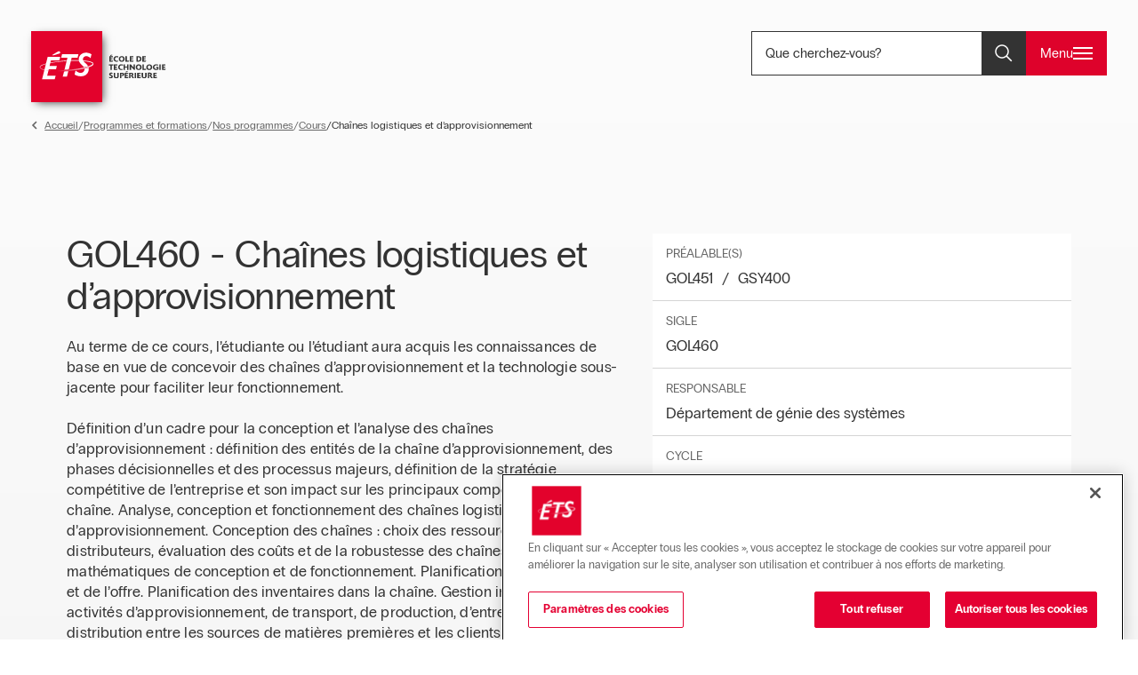

--- FILE ---
content_type: text/html; charset=UTF-8
request_url: https://www.etsmtl.ca/etudes/cours/GOL460
body_size: 15961
content:

<!DOCTYPE html>
<html xmlns="http://www.w3.org/1999/xhtml" lang="fr-CA" class="is-loading " data-way
data-entry-id="351193"
data-site-id="1"
>
<head>
    <meta http-equiv="X-UA-Compatible" content="IE=edge">
    <meta charset="utf-8">
    <meta name="viewport" content="width=device-width, initial-scale=1.0">

    <script>window.resourceVersion = "5dc7cb17d2c96b73cd";</script>    
        

    <!-- Page Title -->
    <title>Chaînes logistiques et d’approvisionnement - GOL460 - ÉTS Montréal</title>

    <!-- General Page Meta -->
    <meta name="description" content="">

    <!-- Facebook Meta Tags -->
    <meta property="og:title" content="Chaînes logistiques et d’approvisionnement - GOL460 - ÉTS Montréal">
    <meta property="og:site_name" content="ÉTS Montréal">
    <meta property="og:url" content="/etudes/cours/GOL460">
    <meta property="og:description" content="">
    <meta property="og:image" content="https://www.etsmtl.ca/uploads/_seoSocialShareImage/OG.jpg">
    <meta property="og:type" content="website">

    <!-- Twitter Meta Tags -->
    <meta name="twitter:card" content="summary_large_image">
    <meta name="twitter:title" content="Chaînes logistiques et d’approvisionnement - GOL460 - ÉTS Montréal">
    <meta name="twitter:description" content="">
    <meta name="twitter:image:src" content="https://www.etsmtl.ca/uploads/_seoSocialShareImage/OG.jpg">


    <!-- Google Tag Manager -->
<script>
    (function (w, d, s, l, i) {
        w[l] = w[l] || []; w[l].push(
            { 'gtm.start': new Date().getTime(), event: 'gtm.js' }
        ); var f = d.getElementsByTagName(s)[0],
            j = d.createElement(s), dl = l != 'dataLayer' ? '&l=' + l : ''; j.async = true; j.src =
                'https://www.googletagmanager.com/gtm.js?id=' + i + dl; f.parentNode.insertBefore(j, f);
    })(window, document, 'script', 'dataLayer', 'GTM-NS7X7V');
</script>
<!-- End Google Tag Manager -->
<script>
    if (location.href.indexOf('programmes-et-formations') > -1 || location.href.indexOf('programs-and-training') > -1) {
        window.pageCategory = 'Programmes et formations'
    }
    if (location.href.indexOf('experience-etudiante') > -1 || location.href.indexOf('student-experience') > -1) {
        window.pageCategory = 'Expérience Étudiante'
    }
    if (location.href.indexOf('/recherche') > -1 || location.href.indexOf('/en/research') > -1) {
        window.pageCategory = 'Recherche et Innovation'
    }
    if (location.href.indexOf('/a-propos') > -1 || location.href.indexOf('/en/about-ets') > -1) {
        window.pageCategory = 'À Propos'
    }
    if (location.href.indexOf('/carieres') > -1 || location.href.indexOf('/carieres') > -1) {
        window.pageCategory = 'Carrières'
    }
    if (location.href.indexOf('/blogue') > -1 || location.href.indexOf('/en/blog') > -1) {
        window.pageCategory = 'Blog'
    }
    if (!window.pageCategory) {
        window.pageCategory = 'Autre'
    }
    if (location.href.indexOf('admission') > -1 || location.href.indexOf('applying') > -1) {
        window.isAdmission = true;
    }
    window.dataLayer = window.dataLayer || [];
    window.dataLayer.push({
        'page_category': pageCategory
    })
</script>

        <link rel="apple-touch-icon" sizes="180x180" href="/assets/ico/apple-touch-icon.png">
    <link rel="icon" type="image/png" sizes="32x32" href="/assets/ico/favicon-32x32.png">
    <link rel="icon" type="image/png" sizes="16x16" href="/assets/ico/favicon-16x16.png">
    <link rel="mask-icon" href="/assets/ico/safari-pinned-tab.svg" color="#e40032">
    <meta name="msapplication-TileColor" content="#e40032">
    <meta name="theme-color" content="#e40032">
    
    
                                    
                                        <link rel="canonical" href="https://www.etsmtl.ca/etudes/cours/gol460">
    
        
    
    
    

    

    
    <link rel='stylesheet' id='stylesheet_main-css'  href='/assets/css/style.css?v=5dc7cb17d2c96b73cd' type='text/css' media='all' />
        <style id="accessibility-vars"></style>
    <style>
		html,
		body {
			margin: 0;
			padding: 0;
		}
		.c-accessibility-nav,
		.c-header,
		.c-transition,
		.c-overlay-wrap,
		.c-transition__logo {
			position: fixed;
		}
		.load-fonts {
            font-size: 0;
			height: 0;
            margin: 0;
            position: absolute;
			width: 0;
		}
        main{
                                            }
        .t-home .c-fold__container.-bg-media{
            min-height:calc(69vh - 40px);
        }
	</style>

    
        <script>window.resourceVersion = "5dc7cb17d2c96b73cd";</script>    
</head>
<body class=" ">

    

        <!-- Google Tag Manager (noscript) -->
        <noscript>
            <iframe src="https://www.googletagmanager.com/ns.html?id=GTM-NS7X7V" height="0" width="0" style="display:none;visibility:hidden"></iframe>
        </noscript>
        <!-- End Google Tag Manager (noscript) -->
        
                <!--BEGIN QUALTRICS WEBSITE FEEDBACK SNIPPET-->
        <script type='text/javascript'>
        (function(){var g=function(e,h,f,g){
        this.get=function(a){for(var a=a+"=",c=document.cookie.split(";"),b=0,e=c.length;b<e;b++){for(var d=c[b];" "==d.charAt(0);)d=d.substring(1,d.length);if(0==d.indexOf(a))return d.substring(a.length,d.length)}return null};
        this.set=function(a,c){var b="",b=new Date;b.setTime(b.getTime()+6048E5);b="; expires="+b.toGMTString();document.cookie=a+"="+c+b+"; path=/; "};
        this.check=function(){var a=this.get(f);if(a)a=a.split(":");else if(100!=e)"v"==h&&(e=Math.random()>=e/100?0:100),a=[h,e,0],this.set(f,a.join(":"));else return!0;var c=a[1];if(100==c)return!0;switch(a[0]){case "v":return!1;case "r":return c=a[2]%Math.floor(100/c),a[2]++,this.set(f,a.join(":")),!c}return!0};
        this.go=function(){if(this.check()){var a=document.createElement("script");a.type="text/javascript";a.src=g;document.body&&document.body.appendChild(a)}};
        this.start=function(){var t=this;"complete"!==document.readyState?window.addEventListener?window.addEventListener("load",function(){t.go()},!1):window.attachEvent&&window.attachEvent("onload",function(){t.go()}):t.go()};};
        try{(new g(100,"r","QSI_S_ZN_dncCTTIZm8iJ9PM","https://zndnccttizm8ij9pm-etsmtl.siteintercept.qualtrics.com/SIE/?Q_ZID=ZN_dncCTTIZm8iJ9PM")).start()}catch(i){}})();
        </script><div id='ZN_dncCTTIZm8iJ9PM'><!--DO NOT REMOVE-CONTENTS PLACED HERE--></div>
        <!--END WEBSITE FEEDBACK SNIPPET-->
                
                
                <div aria-hidden="true" tabindex="-1" class="sr-only load-fonts" style="font-family:'PPRadioGrotesk';font-style:normal;font-weight:400;">&nbsp;</div>
        <div aria-hidden="true" tabindex="-1" class="sr-only load-fonts" style="font-family:'PPRadioGrotesk';font-style:normal;font-weight:700;">&nbsp;</div>
                
    
    
        <div class="js-wrapper" data-namespace="etudes">
        <div class="js-scroll  " data-module="Scroll">

            
                                
                                
                




<header class="c-header">
    <div class="c-header__layout c-header-container">
                                <a class="c-header__logo" title="ÉTS" href="/">
                <img class="c-header__logo__img" src="/assets/img/ets.svg" alt="ÉTS">
            </a>
                
                        <div class="c-header__right">
                
                <div class="c-header-search__wrap" role="search">
                    <div class="o-container -container-full">
                        <div class="c-header-search">
                            <button class="o-input c-header-search__input" data-module="ClassToggle, SetFocus"
                                data-overlay=".js-overlay-search"
                                data-target="html"
                                data-class="has-search-open"
                                data-ariahidden-toggle=".js-search-overlay"
                                data-search="true"
                                data-focus=".js-search-input"
                                aria-label="Que cherchez-vous? - Ouvrir la recherche">Que cherchez-vous?<span class="sr-only"> - Ouvrir la recherche</span></button>
                        </div>
                    </div>
                </div>

                <button class="o-button c-header-searchtoggle" data-scroll=""
                        data-module="ClassToggle, SetFocus"
                        data-overlay=".js-overlay-search"
                        data-target="html"
                        data-class="has-search-open"
                        data-ariahidden-toggle=".js-search-overlay"
                        data-search="true"
                        data-focus=".js-search-overlay .js-search-input"
                        aria-label="Ouvrir et/ou fermer la recherche">
                    <span class="o-button__ico -search -gray-darker">
                            <svg class="o-ico -idle" aria-hidden="true" tabindex="-1" role="img">
		<use xlink:href="/assets/img/sprite.svg?v=5dc7cb17d2c96b73cd#search"></use>
	</svg>

                            <svg class="o-ico -active" aria-hidden="true" tabindex="-1" role="img">
		<use xlink:href="/assets/img/sprite.svg?v=5dc7cb17d2c96b73cd#close"></use>
	</svg>

                    </span>
                </button>

                                    <div class="c-menu__wrap">
                        <button
                            class="c-header-navtoggle c-menu"
                            type="button"
                            data-scroll=""
                            data-module="ClassToggle"
                            data-overlay=".js-overlay-nav"
                            data-target="html"
                            data-class="has-nav-open"
                            data-ariahidden-toggle=".js-nav-overlay"
                            data-nav="true"
                            aria-label="Ouvrir et/ou fermer le menu principal"
                        >
                            <span class="c-menu__text">
                                Menu
                            </span>
                            <span class="c-menu__icon">
                                <span class="c-menu__bar"></span>
                                <span class="c-menu__bar"></span>
                                <span class="c-menu__bar"></span>
                                <span class="c-menu__bar"></span>
                            </span>
                        </button>
                    </div>
                            </div>
                        <div class="c-search-overlay js-search-overlay" data-module="Search" data-lenis-prevent="">
    <div class="o-container -container-sm">
        <div class="c-search__wrap">
            <div class="c-search-title">Que cherchez-vous?</div>
            <div class="c-search-row">
                <div class="c-search-input-text">
                        <svg class="o-ico -input-left" aria-hidden="true" tabindex="-1" role="img">
		<use xlink:href="/assets/img/sprite.svg?v=5dc7cb17d2c96b73cd#search"></use>
	</svg>

                    <label for="main-search-input" class="o-label sr-only">Que cherchez vous?</label>
                    <input type="text" name="main-search-input" id="main-search-input" placeholder="Que cherchez vous?" class="o-input js-search-input">
                </div>
                <div class="c-search-reset">
                    <button class="c-search-reset__btn js-search-reset__btn" aria-label="Réinitialiser la recherche">
                        <span class="c-search-reset__ico">    <svg class="o-ico -ico-close" aria-hidden="true" tabindex="-1" role="img">
		<use xlink:href="/assets/img/sprite.svg?v=5dc7cb17d2c96b73cd#close"></use>
	</svg>
</span>
                    </button>
                </div>
            </div>

            <div class="c-search-results">
                <div class="c-search-results__inner">
                    <div class="c-search-results__quicklinks">
                        <div class="o-grid -gutter">
                            <div class="o-grid-6">
                                <span class="c-search-results__quicklinks__title">Recherches populaires</span>
                                <div class="c-search-results__quicklinks__list">
                                    <a href="#" class="c-search-results__quicklink">Programmes</a>
                                    <a href="#" class="c-search-results__quicklink">Admission</a>
                                    <a href="#" class="c-search-results__quicklink">Inscription</a>
                                    <a href="#" class="c-search-results__quicklink">Cours</a>
                                    <a href="#" class="c-search-results__quicklink">Stages</a>
                                    <a href="#" class="c-search-results__quicklink">Dates importantes</a>
                                    <a href="#" class="c-search-results__quicklink">Nous joindre</a>
                                </div>
                            </div>
                            <div class="o-grid-6">
                                <span class="c-search-results__quicklinks__title">Recherches récentes</span>
                                <div class="c-search-results__quicklinks__list">
                                    <a href="#" class="c-search-results__quicklink">Portes ouvertes</a>
                                    <a href="#" class="c-search-results__quicklink">Horaire</a>
                                    <a href="#" class="c-search-results__quicklink">ChemiNot</a>
                                    <a href="#" class="c-search-results__quicklink">Programmes</a>
                                    <a href="#" class="c-search-results__quicklink">Bibliothèque</a>
                                    <a href="#" class="c-search-results__quicklink">Centre sportif</a>
                                </div>
                            </div>
                        </div>
                    </div>
                    <div class="c-search-results__overview">
                        <span class="c-search-results__count js-search-results__count">51</span>
                        Résultats pour :
                        <span class="c-search-query__wrap">«&nbsp;<span class="c-search-query">Portes ouvertes</span>&nbsp;»</span>
                    </div>
                    <div class="c-search-results__cols">
                        <div class="c-search-filters">
                            <a href="#" class="c-search-filters__btn js-search-filters__btn">Programmes 
                                <span class="c-results-counts">5</span>
                                <span class="c-search-filters__icon">    <svg class="o-ico " aria-hidden="true" tabindex="-1" role="img">
		<use xlink:href="/assets/img/sprite.svg?v=5dc7cb17d2c96b73cd#arrow-right"></use>
	</svg>
</span>
                            </a>
                            <a href="#" class="c-search-filters__btn js-search-filters__btn">Départements 
                                <span class="c-results-counts">5</span>
                                <span class="c-search-filters__icon">    <svg class="o-ico " aria-hidden="true" tabindex="-1" role="img">
		<use xlink:href="/assets/img/sprite.svg?v=5dc7cb17d2c96b73cd#arrow-right"></use>
	</svg>
</span>
                            </a>
                            <a href="#" class="c-search-filters__btn js-search-filters__btn">Cours 
                                <span class="c-results-counts">12</span>
                                <span class="c-search-filters__icon">    <svg class="o-ico " aria-hidden="true" tabindex="-1" role="img">
		<use xlink:href="/assets/img/sprite.svg?v=5dc7cb17d2c96b73cd#arrow-right"></use>
	</svg>
</span>
                            </a>
                            <a href="#" class="c-search-filters__btn js-search-filters__btn">Bottin 
                                <span class="c-results-counts">8</span>
                                <span class="c-search-filters__icon">    <svg class="o-ico " aria-hidden="true" tabindex="-1" role="img">
		<use xlink:href="/assets/img/sprite.svg?v=5dc7cb17d2c96b73cd#arrow-right"></use>
	</svg>
</span>
                            </a>
                            <a href="#" class="c-search-filters__btn js-search-filters__btn">Pages 
                                <span class="c-results-counts">22</span>
                                <span class="c-search-filters__icon">    <svg class="o-ico " aria-hidden="true" tabindex="-1" role="img">
		<use xlink:href="/assets/img/sprite.svg?v=5dc7cb17d2c96b73cd#arrow-right"></use>
	</svg>
</span>
                            </a>
                            <a href="#" class="c-search-filters__btn js-search-filters__btn">Articles 
                                <span class="c-results-counts">17</span>
                                <span class="c-search-filters__icon">    <svg class="o-ico " aria-hidden="true" tabindex="-1" role="img">
		<use xlink:href="/assets/img/sprite.svg?v=5dc7cb17d2c96b73cd#arrow-right"></use>
	</svg>
</span>
                            </a>
                            <a href="#" class="c-search-filters__btn js-search-filters__btn">Clubs étudiants
                                <span class="c-results-counts">2</span>
                                <span class="c-search-filters__icon">    <svg class="o-ico " aria-hidden="true" tabindex="-1" role="img">
		<use xlink:href="/assets/img/sprite.svg?v=5dc7cb17d2c96b73cd#arrow-right"></use>
	</svg>
</span>
                            </a>
                            <a href="#" class="c-search-filters__btn js-search-filters__btn">Événements 
                                <span class="c-results-counts">8</span>
                                <span class="c-search-filters__icon">    <svg class="o-ico " aria-hidden="true" tabindex="-1" role="img">
		<use xlink:href="/assets/img/sprite.svg?v=5dc7cb17d2c96b73cd#arrow-right"></use>
	</svg>
</span>
                            </a>
                            <a href="#" class="c-search-filters__btn js-search-filters__btn">Activités 
                                <span class="c-results-counts">3</span>
                                <span class="c-search-filters__icon">    <svg class="o-ico " aria-hidden="true" tabindex="-1" role="img">
		<use xlink:href="/assets/img/sprite.svg?v=5dc7cb17d2c96b73cd#arrow-right"></use>
	</svg>
</span>
                            </a>
                        </div>
                        <div class="c-search-results__scroll js-search-results">
                            <div class="c-search-results__item">
                                <div class="c-search-result__header">
                                    <h3 class="c-search-result__title"><a href="#">Portes ouvertes</a></h3>
                                    <div class="c-search-result__tag"><span class="c-tag">Page</span></div>
                                </div>
                                <div class="c-search-result__desc">
                                    <p>L'ÉTS vous donne rendez-vous à sa journée portes ouvertes qui aura lieu sur son campus à l'automne et à l'hiver : Samedi 18 novembre 2023 Samedi 17 février 2024 Le dépôt de votre demande d'admission à un programme de baccalauréat ou au cheminement universitaire en technologie sera gratuit si vous étudiez ou détenez un diplôme collégial d'un établissement québécois.</p>
                                </div>
                                <div class="c-search-result__footer">
                                    <div class="c-search-breadcrumb">
                                        <a href="#" class="c-search-breadcrumb__link">Accueil</a>
                                        <span class="c-search-breadcrumb__separator">/</span>
                                        <a href="#" class="c-search-breadcrumb__link">Études</a>
                                        <span class="c-search-breadcrumb__separator">/</span>
                                        <a href="#" class="c-search-breadcrumb__link">Portes ouvertes</a>
                                    </div>
                                </div>
                            </div>
                        </div>
                    </div>
                </div>
            </div>
        </div>
    </div>
    <button class="sr-only c-search-overlay-loop" data-module="ClassToggle, SetFocus"
        data-blurfocus="true"
        data-overlay=".js-overlay-search"
        data-target="html"
        data-class="has-search-open"
        data-ariahidden-toggle=".js-search-overlay"
        data-search="true"
        data-focus=".c-header-searchtoggle"
        aria-label="fermer la recherche">Fermer la recherche</button>
</div>
<script>
    var SearchLocalisation = {
        "Que cherchez-vous?": "Que cherchez-vous?",
        "Recherche": "Recherche",
        "Réinitialiser la recherche": "Réinitialiser la recherche",
        "Recherches populaires": "Recherches populaires",
        "Recherches récentes": "Recherches récentes",
        "Résultats pour": "Résultats pour",
        "Je suis ...": "Je suis ...",
        "Futur(e)s étudiant(e)s": "Futur(e)s étudiant(e)s",
        "Communauté étudiante": "Communauté étudiante",
        "Personnel de l'ÉTS": "Personnel de l'ÉTS",
        "Entreprises": "Entreprises",
        "Diplomé(e)s": "Diplomé(e)s",
        "Charger plus de résultats": "Charger plus de résultats",
        "Tous les résultats": "Tous les résultats"
    };
</script>                                            <div class="c-nav-overlays js-nav-overlay" data-module="NavPanels" data-lenis-prevent="">
    <div class="c-nav-overlay-list__wrap">
        <div class="c-nav-overlay-list u-anim-opacity -delay-500ms is-inview" data-scroll="">
            <div class="c-nav-overlay-list__item c-nav-overlay__layout is-lvl-1">
                <nav class="c-nav-overlay__wrap" aria-label="Liens de navigation du premier niveau">
                    <span class="c-nav-overlay-list__stroke-top"></span>
                    <ul class="c-nav-overlay">
                                                                                                                                                                                                                                  <li class="c-nav-overlay__item has-children">
                                                            <button data-id="247569" class="c-nav-overlay__link">Programmes et formations
                                  <span class="c-nav-overlay__icon">    <svg class="o-ico -arrow-childs" aria-hidden="true" tabindex="-1" role="img">
		<use xlink:href="/assets/img/sprite.svg?v=5dc7cb17d2c96b73cd#arrow-right"></use>
	</svg>
</span>
                              </button>
                                                        </li>
                                                                                                      <li class="c-nav-overlay__item has-children">
                                                            <button data-id="765224" class="c-nav-overlay__link">Étudier à l&#039;ÉTS
                                  <span class="c-nav-overlay__icon">    <svg class="o-ico -arrow-childs" aria-hidden="true" tabindex="-1" role="img">
		<use xlink:href="/assets/img/sprite.svg?v=5dc7cb17d2c96b73cd#arrow-right"></use>
	</svg>
</span>
                              </button>
                                                        </li>
                                                                                                      <li class="c-nav-overlay__item has-children">
                                                            <button data-id="247570" class="c-nav-overlay__link">Stages
                                  <span class="c-nav-overlay__icon">    <svg class="o-ico -arrow-childs" aria-hidden="true" tabindex="-1" role="img">
		<use xlink:href="/assets/img/sprite.svg?v=5dc7cb17d2c96b73cd#arrow-right"></use>
	</svg>
</span>
                              </button>
                                                        </li>
                                                                                                      <li class="c-nav-overlay__item has-children">
                                                            <button data-id="247595" class="c-nav-overlay__link">Expérience étudiante
                                  <span class="c-nav-overlay__icon">    <svg class="o-ico -arrow-childs" aria-hidden="true" tabindex="-1" role="img">
		<use xlink:href="/assets/img/sprite.svg?v=5dc7cb17d2c96b73cd#arrow-right"></use>
	</svg>
</span>
                              </button>
                                                        </li>
                                                                                                      <li class="c-nav-overlay__item has-children">
                                                            <button data-id="247695" class="c-nav-overlay__link">Recherche et innovation
                                  <span class="c-nav-overlay__icon">    <svg class="o-ico -arrow-childs" aria-hidden="true" tabindex="-1" role="img">
		<use xlink:href="/assets/img/sprite.svg?v=5dc7cb17d2c96b73cd#arrow-right"></use>
	</svg>
</span>
                              </button>
                                                        </li>
                                                                                                      <li class="c-nav-overlay__item has-children">
                                                            <button data-id="1012919" class="c-nav-overlay__link">Philanthropie
                                  <span class="c-nav-overlay__icon">    <svg class="o-ico -arrow-childs" aria-hidden="true" tabindex="-1" role="img">
		<use xlink:href="/assets/img/sprite.svg?v=5dc7cb17d2c96b73cd#arrow-right"></use>
	</svg>
</span>
                              </button>
                                                        </li>
                                                                                                      <li class="c-nav-overlay__item has-children">
                                                            <button data-id="247721" class="c-nav-overlay__link">À propos
                                  <span class="c-nav-overlay__icon">    <svg class="o-ico -arrow-childs" aria-hidden="true" tabindex="-1" role="img">
		<use xlink:href="/assets/img/sprite.svg?v=5dc7cb17d2c96b73cd#arrow-right"></use>
	</svg>
</span>
                              </button>
                                                        </li>
                                                                                                                                                                                                                                                                                                                                                                                                                                    </ul>
                    <div class="c-nav-overlays__bottom">
                        <nav class="c-nav-secondary" aria-label="Liens de navigation secondaire">
                            <ul class="c-nav-secondary__list">
                                                                                                                                                                                                                                                                                                                                                                                <li class="c-nav-secondary__item"><a href="https://www.etsmtl.ca/etudier-a-lets/admission" class="c-nav-secondary__link">Admission</a></li>
                                                                                        <li class="c-nav-secondary__item"><a href="https://www.etsmtl.ca/etudier-a-lets/futurs-etudiants" class="c-nav-secondary__link">Futur(e)s étudiant(e)s</a></li>
                                                                                        <li class="c-nav-secondary__item"><a href="https://www.etsmtl.ca/etudier-a-lets/etudier-au-canada" class="c-nav-secondary__link">Étudier au Canada</a></li>
                                                                                        <li class="c-nav-secondary__item"><a href="https://www.etsmtl.ca/actualites" class="c-nav-secondary__link">Actualités</a></li>
                                                                                        <li class="c-nav-secondary__item"><a href="https://portail.etsmtl.ca/home" class="c-nav-secondary__link">Mon ÉTS</a></li>
                                                                                        <li class="c-nav-secondary__item"><a href="https://www.etsmtl.ca/a-propos/travailler" class="c-nav-secondary__link">Carrières</a></li>
                                                                                        <li class="c-nav-secondary__item"><a href="https://www.etsmtl.ca/nous-joindre" class="c-nav-secondary__link">Nous joindre</a></li>
                                                        </ul>
                            <div class="c-nav__lang-switcher">
                                                                
            
        
        <a class="c-lang-switcher" title="Changer la langue : français | anglais" href="https://www.etsmtl.ca/en/study/courses/gol460">
                <svg class="o-ico " aria-hidden="true" tabindex="-1" role="img">
		<use xlink:href="/assets/img/sprite.svg?v=5dc7cb17d2c96b73cd#globe"></use>
	</svg>

            <span>
                EN
            </span>
        </a>
                                </div>
                        </nav>
                    </div>
                </nav>
            </div>
            <div class="c-nav-overlay-list__item c-subnav-overlay__layout is-lvl-2">
                <span class="c-nav-overlay-list__stroke-left"></span>
                <nav class="c-nav-overlay__wrap" data-navpanel="subnavs-lvl-2" aria-label="Liens de navigation du deuxième niveau">
                    <span class="c-nav-overlay-list__stroke-top"></span>
                    
                                        <ul data-id="247569" class="c-nav-overlay">
                        <li class="c-nav-overlay__item -back"><button class="c-nav-overlay__back">    <svg class="o-ico -arrow-parent-page" aria-hidden="true" tabindex="-1" role="img">
		<use xlink:href="/assets/img/sprite.svg?v=5dc7cb17d2c96b73cd#arrow-left"></use>
	</svg>
Retour</button></li>
                                                <li class="c-nav-overlay__item">
                            <a class="c-nav-overlay__link parent-link"  href="https://www.etsmtl.ca/programmes-formations">
                                    <svg class="o-ico -arrow-parent-page" aria-hidden="true" tabindex="-1" role="img">
		<use xlink:href="/assets/img/sprite.svg?v=5dc7cb17d2c96b73cd#arrow-full-right"></use>
	</svg>
Programmes et formations
                            </a>
                        </li>
                                                                        <li class="c-nav-overlay__item has-children">
                            <a class="c-nav-overlay__link" data-id="760323"  href="https://www.etsmtl.ca/programmes-formations/baccalaureats">Baccalauréats
                                
                                                                <span class="c-nav-overlay__icon">    <svg class="o-ico -arrow-childs" aria-hidden="true" tabindex="-1" role="img">
		<use xlink:href="/assets/img/sprite.svg?v=5dc7cb17d2c96b73cd#arrow-right"></use>
	</svg>
</span>                                
                            </a>
                        </li>
                                                <li class="c-nav-overlay__item">
                            <a class="c-nav-overlay__link"   href="https://www.etsmtl.ca/programmes-formations/cheminement-universitaire-technologie">Cheminement universitaire en technologie (CUT)
                                
                                                                                                
                            </a>
                        </li>
                                                <li class="c-nav-overlay__item">
                            <a class="c-nav-overlay__link"   href="https://www.etsmtl.ca/programmes-formations/annee-preparatoire">Année préparatoire
                                
                                                                                                
                            </a>
                        </li>
                                                <li class="c-nav-overlay__item">
                            <a class="c-nav-overlay__link"   href="https://www.etsmtl.ca/programmes-formations/certificats">Certificats
                                
                                                                                                
                            </a>
                        </li>
                                                <li class="c-nav-overlay__item">
                            <a class="c-nav-overlay__link"   href="https://www.etsmtl.ca/programmes-formations/programmes-courts">Programmes courts
                                
                                                                                                
                            </a>
                        </li>
                                                <li class="c-nav-overlay__item">
                            <a class="c-nav-overlay__link"   href="https://www.etsmtl.ca/programmes-formations/passage-integre-baccalaureat-maitrise">Passage intégré baccalauréat-maîtrise
                                
                                                                                                
                            </a>
                        </li>
                                                <li class="c-nav-overlay__item">
                            <a class="c-nav-overlay__link"   href="https://www.etsmtl.ca/programmes-formations/maitrises">Maîtrises
                                
                                                                                                
                            </a>
                        </li>
                                                <li class="c-nav-overlay__item">
                            <a class="c-nav-overlay__link"   href="https://www.etsmtl.ca/programmes-formations/microprogrammes">Microprogrammes
                                
                                                                                                
                            </a>
                        </li>
                                                <li class="c-nav-overlay__item">
                            <a class="c-nav-overlay__link"   href="https://www.etsmtl.ca/programmes-formations/dess">DESS
                                
                                                                                                
                            </a>
                        </li>
                                                <li class="c-nav-overlay__item">
                            <a class="c-nav-overlay__link"   href="https://www.etsmtl.ca/programmes-formations/doctorat-genie-ets">Doctorat
                                
                                                                                                
                            </a>
                        </li>
                                                <li class="c-nav-overlay__item">
                            <a class="c-nav-overlay__link"   href="https://www.etsmtl.ca/programmes-formations/programmes/types-programmes-etudes">Types de programmes d&#039;études
                                
                                                                                                
                            </a>
                        </li>
                                                <li class="c-nav-overlay__item">
                            <a class="c-nav-overlay__link"   href="https://www.etsmtl.ca/programmes-formations">Trouver un programme
                                
                                                                                                
                            </a>
                        </li>
                                                <li class="c-nav-overlay__item">
                            <a class="c-nav-overlay__link"   href="https://www.etsmtl.ca/programmes-formations/programmes/cours">Cours
                                
                                                                                                
                            </a>
                        </li>
                                            </ul>
                                        <ul data-id="765224" class="c-nav-overlay">
                        <li class="c-nav-overlay__item -back"><button class="c-nav-overlay__back">    <svg class="o-ico -arrow-parent-page" aria-hidden="true" tabindex="-1" role="img">
		<use xlink:href="/assets/img/sprite.svg?v=5dc7cb17d2c96b73cd#arrow-left"></use>
	</svg>
Retour</button></li>
                                                <li class="c-nav-overlay__item">
                            <a class="c-nav-overlay__link parent-link"  href="https://www.etsmtl.ca/etudier-a-lets">
                                    <svg class="o-ico -arrow-parent-page" aria-hidden="true" tabindex="-1" role="img">
		<use xlink:href="/assets/img/sprite.svg?v=5dc7cb17d2c96b73cd#arrow-full-right"></use>
	</svg>
Étudier à l&#039;ÉTS
                            </a>
                        </li>
                                                                        <li class="c-nav-overlay__item">
                            <a class="c-nav-overlay__link"   href="https://www.etsmtl.ca/etudier-a-lets/futurs-etudiants">Futurs étudiants et étudiantes
                                
                                                                                                
                            </a>
                        </li>
                                                <li class="c-nav-overlay__item has-children">
                            <a class="c-nav-overlay__link" data-id="247616"  href="https://www.etsmtl.ca/etudier-a-lets/etudier-au-canada">Étudier au Canada
                                
                                                                <span class="c-nav-overlay__icon">    <svg class="o-ico -arrow-childs" aria-hidden="true" tabindex="-1" role="img">
		<use xlink:href="/assets/img/sprite.svg?v=5dc7cb17d2c96b73cd#arrow-right"></use>
	</svg>
</span>                                
                            </a>
                        </li>
                                                <li class="c-nav-overlay__item">
                            <a class="c-nav-overlay__link"   href="https://www.etsmtl.ca/etudier-a-lets/dates-importantes">Dates importantes
                                
                                                                                                
                            </a>
                        </li>
                                                <li class="c-nav-overlay__item has-children">
                            <a class="c-nav-overlay__link" data-id="334097"  href="https://www.etsmtl.ca/etudier-a-lets/admission">Admission
                                
                                                                <span class="c-nav-overlay__icon">    <svg class="o-ico -arrow-childs" aria-hidden="true" tabindex="-1" role="img">
		<use xlink:href="/assets/img/sprite.svg?v=5dc7cb17d2c96b73cd#arrow-right"></use>
	</svg>
</span>                                
                            </a>
                        </li>
                                                <li class="c-nav-overlay__item has-children">
                            <a class="c-nav-overlay__link" data-id="247638"  href="https://www.etsmtl.ca/etudier-a-lets/bourses-finance-et-budget">Bourses, finance et budget
                                
                                                                <span class="c-nav-overlay__icon">    <svg class="o-ico -arrow-childs" aria-hidden="true" tabindex="-1" role="img">
		<use xlink:href="/assets/img/sprite.svg?v=5dc7cb17d2c96b73cd#arrow-right"></use>
	</svg>
</span>                                
                            </a>
                        </li>
                                                <li class="c-nav-overlay__item has-children">
                            <a class="c-nav-overlay__link" data-id="375376"  href="https://www.etsmtl.ca/etudier-a-lets/reconnaissance-des-acquis">Reconnaissance des acquis
                                
                                                                <span class="c-nav-overlay__icon">    <svg class="o-ico -arrow-childs" aria-hidden="true" tabindex="-1" role="img">
		<use xlink:href="/assets/img/sprite.svg?v=5dc7cb17d2c96b73cd#arrow-right"></use>
	</svg>
</span>                                
                            </a>
                        </li>
                                                <li class="c-nav-overlay__item has-children">
                            <a class="c-nav-overlay__link" data-id="247578"  href="https://www.etsmtl.ca/etudier-a-lets/inscription-aux-cours">Inscription aux cours
                                
                                                                <span class="c-nav-overlay__icon">    <svg class="o-ico -arrow-childs" aria-hidden="true" tabindex="-1" role="img">
		<use xlink:href="/assets/img/sprite.svg?v=5dc7cb17d2c96b73cd#arrow-right"></use>
	</svg>
</span>                                
                            </a>
                        </li>
                                                <li class="c-nav-overlay__item">
                            <a class="c-nav-overlay__link"   href="https://www.etsmtl.ca/etudier-a-lets/horaire-des-examens-finaux">Horaire des examens finaux
                                
                                                                                                
                            </a>
                        </li>
                                                <li class="c-nav-overlay__item">
                            <a class="c-nav-overlay__link"   href="https://www.etsmtl.ca/etudier-a-lets/guichet-cycles-superieurs">Guichet des cycles supérieurs
                                
                                                                                                
                            </a>
                        </li>
                                                <li class="c-nav-overlay__item">
                            <a class="c-nav-overlay__link"   href="https://www.etsmtl.ca/etudier-a-lets/etudier-a-luniversite">Étudier à l&#039;université
                                
                                                                                                
                            </a>
                        </li>
                                                <li class="c-nav-overlay__item">
                            <a class="c-nav-overlay__link"   href="https://www.etsmtl.ca/etudier-a-lets/departements">Départements
                                
                                                                                                
                            </a>
                        </li>
                                                <li class="c-nav-overlay__item">
                            <a class="c-nav-overlay__link"   href="https://www.etsmtl.ca/etudier-a-lets/corps-professoral">Corps enseignant
                                
                                                                                                
                            </a>
                        </li>
                                                <li class="c-nav-overlay__item">
                            <a class="c-nav-overlay__link"   href="https://www.etsmtl.ca/etudier-a-lets/etudes-libres">Études libres
                                
                                                                                                
                            </a>
                        </li>
                                                <li class="c-nav-overlay__item">
                            <a class="c-nav-overlay__link"  target="_blank" href="https://www.perf.etsmtl.ca/">ÉTS Formation
                                
                                                                                                
                            </a>
                        </li>
                                            </ul>
                                        <ul data-id="247570" class="c-nav-overlay">
                        <li class="c-nav-overlay__item -back"><button class="c-nav-overlay__back">    <svg class="o-ico -arrow-parent-page" aria-hidden="true" tabindex="-1" role="img">
		<use xlink:href="/assets/img/sprite.svg?v=5dc7cb17d2c96b73cd#arrow-left"></use>
	</svg>
Retour</button></li>
                                                <li class="c-nav-overlay__item">
                            <a class="c-nav-overlay__link parent-link"  href="https://www.etsmtl.ca/stages">
                                    <svg class="o-ico -arrow-parent-page" aria-hidden="true" tabindex="-1" role="img">
		<use xlink:href="/assets/img/sprite.svg?v=5dc7cb17d2c96b73cd#arrow-full-right"></use>
	</svg>
Stages
                            </a>
                        </li>
                                                                        <li class="c-nav-overlay__item has-children">
                            <a class="c-nav-overlay__link" data-id="247571"  href="https://www.etsmtl.ca/stages/etudiants">Étudiants
                                
                                                                <span class="c-nav-overlay__icon">    <svg class="o-ico -arrow-childs" aria-hidden="true" tabindex="-1" role="img">
		<use xlink:href="/assets/img/sprite.svg?v=5dc7cb17d2c96b73cd#arrow-right"></use>
	</svg>
</span>                                
                            </a>
                        </li>
                                                <li class="c-nav-overlay__item">
                            <a class="c-nav-overlay__link"   href="https://www.etsmtl.ca/stages/entreprises">Entreprises
                                
                                                                                                
                            </a>
                        </li>
                                            </ul>
                                        <ul data-id="247595" class="c-nav-overlay">
                        <li class="c-nav-overlay__item -back"><button class="c-nav-overlay__back">    <svg class="o-ico -arrow-parent-page" aria-hidden="true" tabindex="-1" role="img">
		<use xlink:href="/assets/img/sprite.svg?v=5dc7cb17d2c96b73cd#arrow-left"></use>
	</svg>
Retour</button></li>
                                                <li class="c-nav-overlay__item">
                            <a class="c-nav-overlay__link parent-link"  href="https://www.etsmtl.ca/experience-etudiante">
                                    <svg class="o-ico -arrow-parent-page" aria-hidden="true" tabindex="-1" role="img">
		<use xlink:href="/assets/img/sprite.svg?v=5dc7cb17d2c96b73cd#arrow-full-right"></use>
	</svg>
Expérience étudiante
                            </a>
                        </li>
                                                                        <li class="c-nav-overlay__item">
                            <a class="c-nav-overlay__link"   href="https://www.etsmtl.ca/experience-etudiante/rentree">Info-rentrée
                                
                                                                                                
                            </a>
                        </li>
                                                <li class="c-nav-overlay__item">
                            <a class="c-nav-overlay__link"   href="https://www.etsmtl.ca/experience-etudiante/vie-pratique">Vie pratique
                                
                                                                                                
                            </a>
                        </li>
                                                <li class="c-nav-overlay__item has-children">
                            <a class="c-nav-overlay__link" data-id="375479"  href="https://www.etsmtl.ca/experience-etudiante/campus">Campus
                                
                                                                <span class="c-nav-overlay__icon">    <svg class="o-ico -arrow-childs" aria-hidden="true" tabindex="-1" role="img">
		<use xlink:href="/assets/img/sprite.svg?v=5dc7cb17d2c96b73cd#arrow-right"></use>
	</svg>
</span>                                
                            </a>
                        </li>
                                                <li class="c-nav-overlay__item">
                            <a class="c-nav-overlay__link"   href="https://www.etsmtl.ca/evenements">Événements
                                
                                                                                                
                            </a>
                        </li>
                                                <li class="c-nav-overlay__item has-children">
                            <a class="c-nav-overlay__link" data-id="247600"  href="https://www.etsmtl.ca/experience-etudiante/clubs-etudiants">Clubs étudiants
                                
                                                                <span class="c-nav-overlay__icon">    <svg class="o-ico -arrow-childs" aria-hidden="true" tabindex="-1" role="img">
		<use xlink:href="/assets/img/sprite.svg?v=5dc7cb17d2c96b73cd#arrow-right"></use>
	</svg>
</span>                                
                            </a>
                        </li>
                                                <li class="c-nav-overlay__item">
                            <a class="c-nav-overlay__link"   href="https://www.etsmtl.ca/satellite/piranhas">Équipes sportives
                                
                                                                                                
                            </a>
                        </li>
                                                <li class="c-nav-overlay__item has-children">
                            <a class="c-nav-overlay__link" data-id="247650"  href="https://www.etsmtl.ca/experience-etudiante/services-informatiques">Services informatiques
                                
                                                                <span class="c-nav-overlay__icon">    <svg class="o-ico -arrow-childs" aria-hidden="true" tabindex="-1" role="img">
		<use xlink:href="/assets/img/sprite.svg?v=5dc7cb17d2c96b73cd#arrow-right"></use>
	</svg>
</span>                                
                            </a>
                        </li>
                                                <li class="c-nav-overlay__item has-children">
                            <a class="c-nav-overlay__link" data-id="247670"  href="https://www.etsmtl.ca/experience-etudiante/appui-a-la-reussite">Appui à la réussite
                                
                                                                <span class="c-nav-overlay__icon">    <svg class="o-ico -arrow-childs" aria-hidden="true" tabindex="-1" role="img">
		<use xlink:href="/assets/img/sprite.svg?v=5dc7cb17d2c96b73cd#arrow-right"></use>
	</svg>
</span>                                
                            </a>
                        </li>
                                                <li class="c-nav-overlay__item has-children">
                            <a class="c-nav-overlay__link" data-id="247678"  href="https://www.etsmtl.ca/experience-etudiante/personnes-en-situation-de-handicap">Étudiant(e)s en situation de handicap
                                
                                                                <span class="c-nav-overlay__icon">    <svg class="o-ico -arrow-childs" aria-hidden="true" tabindex="-1" role="img">
		<use xlink:href="/assets/img/sprite.svg?v=5dc7cb17d2c96b73cd#arrow-right"></use>
	</svg>
</span>                                
                            </a>
                        </li>
                                                <li class="c-nav-overlay__item has-children">
                            <a class="c-nav-overlay__link" data-id="247604"  href="https://www.etsmtl.ca/experience-etudiante/experience-internationale">Expérience internationale
                                
                                                                <span class="c-nav-overlay__icon">    <svg class="o-ico -arrow-childs" aria-hidden="true" tabindex="-1" role="img">
		<use xlink:href="/assets/img/sprite.svg?v=5dc7cb17d2c96b73cd#arrow-right"></use>
	</svg>
</span>                                
                            </a>
                        </li>
                                                <li class="c-nav-overlay__item has-children">
                            <a class="c-nav-overlay__link" data-id="247662"  href="https://www.etsmtl.ca/experience-etudiante/emplois-a-temps-partiel">Emplois étudiants
                                
                                                                <span class="c-nav-overlay__icon">    <svg class="o-ico -arrow-childs" aria-hidden="true" tabindex="-1" role="img">
		<use xlink:href="/assets/img/sprite.svg?v=5dc7cb17d2c96b73cd#arrow-right"></use>
	</svg>
</span>                                
                            </a>
                        </li>
                                                <li class="c-nav-overlay__item">
                            <a class="c-nav-overlay__link"   href="https://www.etsmtl.ca/experience-etudiante/entrepreneuriat">Entrepreneuriat
                                
                                                                                                
                            </a>
                        </li>
                                                <li class="c-nav-overlay__item">
                            <a class="c-nav-overlay__link"   href="https://www.etsmtl.ca/experience-etudiante/vivre-a-montreal">Vivre à Montréal
                                
                                                                                                
                            </a>
                        </li>
                                                <li class="c-nav-overlay__item">
                            <a class="c-nav-overlay__link"   href="https://www.etsmtl.ca/experience-etudiante/aide-emploi-et-carriere">Aide emploi et carrière
                                
                                                                                                
                            </a>
                        </li>
                                                <li class="c-nav-overlay__item">
                            <a class="c-nav-overlay__link"   href="https://www.etsmtl.ca/experience-etudiante/recrutez-finissant-diplome">Recrutez un finissant ou un diplômé de l’ÉTS
                                
                                                                                                
                            </a>
                        </li>
                                                <li class="c-nav-overlay__item">
                            <a class="c-nav-overlay__link"   href="https://www.etsmtl.ca/experience-etudiante/organisation-des-examens-avec-accommodements">Organisation des examens avec accommodements
                                
                                                                                                
                            </a>
                        </li>
                                            </ul>
                                        <ul data-id="247695" class="c-nav-overlay">
                        <li class="c-nav-overlay__item -back"><button class="c-nav-overlay__back">    <svg class="o-ico -arrow-parent-page" aria-hidden="true" tabindex="-1" role="img">
		<use xlink:href="/assets/img/sprite.svg?v=5dc7cb17d2c96b73cd#arrow-left"></use>
	</svg>
Retour</button></li>
                                                <li class="c-nav-overlay__item">
                            <a class="c-nav-overlay__link parent-link"  href="https://www.etsmtl.ca/recherche-innovation">
                                    <svg class="o-ico -arrow-parent-page" aria-hidden="true" tabindex="-1" role="img">
		<use xlink:href="/assets/img/sprite.svg?v=5dc7cb17d2c96b73cd#arrow-full-right"></use>
	</svg>
Recherche et innovation
                            </a>
                        </li>
                                                                        <li class="c-nav-overlay__item has-children">
                            <a class="c-nav-overlay__link" data-id="247696"  href="https://www.etsmtl.ca/recherche-innovation/nos-axes-de-recherche">Axes de recherche
                                
                                                                <span class="c-nav-overlay__icon">    <svg class="o-ico -arrow-childs" aria-hidden="true" tabindex="-1" role="img">
		<use xlink:href="/assets/img/sprite.svg?v=5dc7cb17d2c96b73cd#arrow-right"></use>
	</svg>
</span>                                
                            </a>
                        </li>
                                                <li class="c-nav-overlay__item">
                            <a class="c-nav-overlay__link"   href="https://www.etsmtl.ca/recherche-innovation/projets-de-recherche-pour-etudiants">Projets de recherche pour étudiant(e)s
                                
                                                                                                
                            </a>
                        </li>
                                                <li class="c-nav-overlay__item">
                            <a class="c-nav-overlay__link"   href="https://www.etsmtl.ca/recherche-innovation/etudier-aux-cycles-superieurs">Étudier aux cycles supérieurs (faire de la recherche)
                                
                                                                                                
                            </a>
                        </li>
                                                <li class="c-nav-overlay__item">
                            <a class="c-nav-overlay__link"   href="https://www.etsmtl.ca/recherche-innovation/trouver-un-directeur-recherche">Trouver un directeur de recherche
                                
                                                                                                
                            </a>
                        </li>
                                                <li class="c-nav-overlay__item">
                            <a class="c-nav-overlay__link"   href="https://www.etsmtl.ca/recherche-innovation/chaires-laboratoires-instituts-centres">Chaires, laboratoires, instituts et centres de recherche
                                
                                                                                                
                            </a>
                        </li>
                                                <li class="c-nav-overlay__item">
                            <a class="c-nav-overlay__link"   href="https://www.etsmtl.ca/recherche-innovation/propriete-intellectuelle">Propriété intellectuelle
                                
                                                                                                
                            </a>
                        </li>
                                                <li class="c-nav-overlay__item">
                            <a class="c-nav-overlay__link"   href="https://www.etsmtl.ca/recherche-innovation/innovation-potentiel-commercialisation">Innovation et potentiel de commercialisation
                                
                                                                                                
                            </a>
                        </li>
                                                <li class="c-nav-overlay__item has-children">
                            <a class="c-nav-overlay__link" data-id="1349952"  href="https://www.etsmtl.ca/recherche-innovation/bureau-initiatives-partenariales">Accéder aux expertises de l’ÉTS
                                
                                                                <span class="c-nav-overlay__icon">    <svg class="o-ico -arrow-childs" aria-hidden="true" tabindex="-1" role="img">
		<use xlink:href="/assets/img/sprite.svg?v=5dc7cb17d2c96b73cd#arrow-right"></use>
	</svg>
</span>                                
                            </a>
                        </li>
                                            </ul>
                                        <ul data-id="1012919" class="c-nav-overlay">
                        <li class="c-nav-overlay__item -back"><button class="c-nav-overlay__back">    <svg class="o-ico -arrow-parent-page" aria-hidden="true" tabindex="-1" role="img">
		<use xlink:href="/assets/img/sprite.svg?v=5dc7cb17d2c96b73cd#arrow-left"></use>
	</svg>
Retour</button></li>
                                                <li class="c-nav-overlay__item">
                            <a class="c-nav-overlay__link parent-link"  href="https://www.etsmtl.ca/philanthropie">
                                    <svg class="o-ico -arrow-parent-page" aria-hidden="true" tabindex="-1" role="img">
		<use xlink:href="/assets/img/sprite.svg?v=5dc7cb17d2c96b73cd#arrow-full-right"></use>
	</svg>
Philanthropie
                            </a>
                        </li>
                                                                        <li class="c-nav-overlay__item">
                            <a class="c-nav-overlay__link"   href="https://www.etsmtl.ca/philanthropie/quoi-soutenir">Quoi soutenir
                                
                                                                                                
                            </a>
                        </li>
                                                <li class="c-nav-overlay__item">
                            <a class="c-nav-overlay__link"   href="https://www.etsmtl.ca/philanthropie/comment-donner">Comment donner
                                
                                                                                                
                            </a>
                        </li>
                                                <li class="c-nav-overlay__item">
                            <a class="c-nav-overlay__link"   href="https://www.etsmtl.ca/philanthropie/donateurs">Nos donateurs
                                
                                                                                                
                            </a>
                        </li>
                                            </ul>
                                        <ul data-id="247721" class="c-nav-overlay">
                        <li class="c-nav-overlay__item -back"><button class="c-nav-overlay__back">    <svg class="o-ico -arrow-parent-page" aria-hidden="true" tabindex="-1" role="img">
		<use xlink:href="/assets/img/sprite.svg?v=5dc7cb17d2c96b73cd#arrow-left"></use>
	</svg>
Retour</button></li>
                                                <li class="c-nav-overlay__item">
                            <a class="c-nav-overlay__link parent-link"  href="https://www.etsmtl.ca/a-propos">
                                    <svg class="o-ico -arrow-parent-page" aria-hidden="true" tabindex="-1" role="img">
		<use xlink:href="/assets/img/sprite.svg?v=5dc7cb17d2c96b73cd#arrow-full-right"></use>
	</svg>
À propos
                            </a>
                        </li>
                                                                        <li class="c-nav-overlay__item has-children">
                            <a class="c-nav-overlay__link" data-id="247722"  href="https://www.etsmtl.ca/a-propos/presentation">Présentation
                                
                                                                <span class="c-nav-overlay__icon">    <svg class="o-ico -arrow-childs" aria-hidden="true" tabindex="-1" role="img">
		<use xlink:href="/assets/img/sprite.svg?v=5dc7cb17d2c96b73cd#arrow-right"></use>
	</svg>
</span>                                
                            </a>
                        </li>
                                                <li class="c-nav-overlay__item has-children">
                            <a class="c-nav-overlay__link" data-id="247738"  href="https://www.etsmtl.ca/a-propos/gouvernance">Gouvernance
                                
                                                                <span class="c-nav-overlay__icon">    <svg class="o-ico -arrow-childs" aria-hidden="true" tabindex="-1" role="img">
		<use xlink:href="/assets/img/sprite.svg?v=5dc7cb17d2c96b73cd#arrow-right"></use>
	</svg>
</span>                                
                            </a>
                        </li>
                                                <li class="c-nav-overlay__item">
                            <a class="c-nav-overlay__link"   href="https://www.etsmtl.ca/a-propos/bureau-du-respect-de-la-personne">Bureau du respect de la personne
                                
                                                                                                
                            </a>
                        </li>
                                                <li class="c-nav-overlay__item has-children">
                            <a class="c-nav-overlay__link" data-id="247744"  href="https://www.etsmtl.ca/a-propos/developpement-durable">Développement durable
                                
                                                                <span class="c-nav-overlay__icon">    <svg class="o-ico -arrow-childs" aria-hidden="true" tabindex="-1" role="img">
		<use xlink:href="/assets/img/sprite.svg?v=5dc7cb17d2c96b73cd#arrow-right"></use>
	</svg>
</span>                                
                            </a>
                        </li>
                                                <li class="c-nav-overlay__item has-children">
                            <a class="c-nav-overlay__link" data-id="247752"  href="https://www.etsmtl.ca/a-propos/equite-diversite-inclusion">Équité, diversité, inclusion
                                
                                                                <span class="c-nav-overlay__icon">    <svg class="o-ico -arrow-childs" aria-hidden="true" tabindex="-1" role="img">
		<use xlink:href="/assets/img/sprite.svg?v=5dc7cb17d2c96b73cd#arrow-right"></use>
	</svg>
</span>                                
                            </a>
                        </li>
                                                <li class="c-nav-overlay__item has-children">
                            <a class="c-nav-overlay__link" data-id="954416"  href="https://www.etsmtl.ca/a-propos/travailler">Travailler à l&#039;ÉTS
                                
                                                                <span class="c-nav-overlay__icon">    <svg class="o-ico -arrow-childs" aria-hidden="true" tabindex="-1" role="img">
		<use xlink:href="/assets/img/sprite.svg?v=5dc7cb17d2c96b73cd#arrow-right"></use>
	</svg>
</span>                                
                            </a>
                        </li>
                                                <li class="c-nav-overlay__item">
                            <a class="c-nav-overlay__link"   href="https://www.etsmtl.ca/a-propos/collaborer-avec-lets">Collaborer avec l’ÉTS
                                
                                                                                                
                            </a>
                        </li>
                                                <li class="c-nav-overlay__item">
                            <a class="c-nav-overlay__link"   href="https://www.etsmtl.ca/a-propos/ceremonies">Cérémonies
                                
                                                                                                
                            </a>
                        </li>
                                                <li class="c-nav-overlay__item">
                            <a class="c-nav-overlay__link"   href="https://www.etsmtl.ca/a-propos/tableau-dhonneur">Tableau d’honneur
                                
                                                                                                
                            </a>
                        </li>
                                                <li class="c-nav-overlay__item has-children">
                            <a class="c-nav-overlay__link" data-id="398176"  href="https://www.etsmtl.ca/a-propos/diplomes">Diplômés et diplômées
                                
                                                                <span class="c-nav-overlay__icon">    <svg class="o-ico -arrow-childs" aria-hidden="true" tabindex="-1" role="img">
		<use xlink:href="/assets/img/sprite.svg?v=5dc7cb17d2c96b73cd#arrow-right"></use>
	</svg>
</span>                                
                            </a>
                        </li>
                                                <li class="c-nav-overlay__item">
                            <a class="c-nav-overlay__link"   href="https://www.etsmtl.ca/a-propos/sante-securite">Santé et sécurité
                                
                                                                                                
                            </a>
                        </li>
                                                <li class="c-nav-overlay__item">
                            <a class="c-nav-overlay__link"   href="https://www.etsmtl.ca/a-propos/logos-et-identite-visuelle">Logos et identité visuelle
                                
                                                                                                
                            </a>
                        </li>
                                            </ul>
                                    </nav>
            </div>
            <div class="c-nav-overlay-list__item c-subnav-overlay__layout is-lvl-3">
                <span class="c-nav-overlay-list__stroke-left"></span>
                <nav class="c-nav-overlay__wrap" data-navpanel="subnavs-lvl-3" aria-label="Liens de navigation du troisième niveau">
                    <span class="c-nav-overlay-list__stroke-top"></span>
                    
                                                                    <ul data-id="760323" class="c-nav-overlay">
                            <li class="c-nav-overlay__item -back"><button class="c-nav-overlay__back">    <svg class="o-ico -arrow-parent-page" aria-hidden="true" tabindex="-1" role="img">
		<use xlink:href="/assets/img/sprite.svg?v=5dc7cb17d2c96b73cd#arrow-left"></use>
	</svg>
Retour</button></li>
                                                        <li class="c-nav-overlay__item">
                                <a class="c-nav-overlay__link parent-link"
                                                                        href="https://www.etsmtl.ca/programmes-formations/baccalaureats"
                                >
                                
                                                                    <svg class="o-ico -arrow-parent-page" aria-hidden="true" tabindex="-1" role="img">
		<use xlink:href="/assets/img/sprite.svg?v=5dc7cb17d2c96b73cd#arrow-full-right"></use>
	</svg>
Baccalauréats
                                </a>
                            </li>
                                                                                    <li class="c-nav-overlay__item">
                                <a class="c-nav-overlay__link"
                                                                        href="https://www.etsmtl.ca/programmes-formations/baccalaureat-genie-aerospatial"
                                >
                                Baccalauréat en génie aérospatial
                                                                        <span class="c-nav-overlay__tag -tag-default">Nouveau !</span>
                                                                    </a>
                            </li>
                                                        <li class="c-nav-overlay__item">
                                <a class="c-nav-overlay__link"
                                                                        href="https://www.etsmtl.ca/programmes-formations/baccalaureat-genie-construction"
                                >
                                Baccalauréat en génie de la construction
                                                                </a>
                            </li>
                                                        <li class="c-nav-overlay__item">
                                <a class="c-nav-overlay__link"
                                                                        href="https://www.etsmtl.ca/programmes-formations/baccalaureat-genie-electrique"
                                >
                                Baccalauréat en génie électrique
                                                                </a>
                            </li>
                                                        <li class="c-nav-overlay__item">
                                <a class="c-nav-overlay__link"
                                                                        href="https://www.etsmtl.ca/programmes-formations/baccalaureat-genie-environnement"
                                >
                                Baccalauréat en génie de l&#039;environnement
                                                                        <span class="c-nav-overlay__tag -tag-default">Nouveau !</span>
                                                                    </a>
                            </li>
                                                        <li class="c-nav-overlay__item">
                                <a class="c-nav-overlay__link"
                                                                        href="https://www.etsmtl.ca/programmes-formations/baccalaureat-genie-logiciel"
                                >
                                Baccalauréat en génie logiciel
                                                                </a>
                            </li>
                                                        <li class="c-nav-overlay__item">
                                <a class="c-nav-overlay__link"
                                                                        href="https://www.etsmtl.ca/programmes-formations/baccalaureat-genie-mecanique"
                                >
                                Baccalauréat en génie mécanique
                                                                </a>
                            </li>
                                                        <li class="c-nav-overlay__item">
                                <a class="c-nav-overlay__link"
                                                                        href="https://www.etsmtl.ca/programmes-formations/baccalaureat-genie-operations-logistique"
                                >
                                Baccalauréat en génie des opérations et de la logistique
                                                                </a>
                            </li>
                                                        <li class="c-nav-overlay__item">
                                <a class="c-nav-overlay__link"
                                                                        href="https://www.etsmtl.ca/programmes-formations/baccalaureat-genie-production-automatisee"
                                >
                                Baccalauréat en génie de la production automatisée
                                                                </a>
                            </li>
                                                        <li class="c-nav-overlay__item">
                                <a class="c-nav-overlay__link"
                                                                        href="https://www.etsmtl.ca/programmes-formations/baccalaureat-genie-des-ti"
                                >
                                Baccalauréat en génie des technologies de l&#039;information
                                                                </a>
                            </li>
                                                        <li class="c-nav-overlay__item">
                                <a class="c-nav-overlay__link"
                                                                        href="https://www.etsmtl.ca/programmes-formations/baccalaureat-design-ux"
                                >
                                Baccalauréat en design d&#039;expérience utilisateur (UX)
                                                                        <span class="c-nav-overlay__tag -tag-default">Nouveau !</span>
                                                                    </a>
                            </li>
                                                        <li class="c-nav-overlay__item">
                                <a class="c-nav-overlay__link"
                                                                        href="https://www.etsmtl.ca/programmes-formations/baccalaureat-informatique-distribuee"
                                >
                                Baccalauréat en informatique distribuée
                                                                </a>
                            </li>
                                                    </ul>
                                                                                            <ul data-id="247616" class="c-nav-overlay">
                            <li class="c-nav-overlay__item -back"><button class="c-nav-overlay__back">    <svg class="o-ico -arrow-parent-page" aria-hidden="true" tabindex="-1" role="img">
		<use xlink:href="/assets/img/sprite.svg?v=5dc7cb17d2c96b73cd#arrow-left"></use>
	</svg>
Retour</button></li>
                                                        <li class="c-nav-overlay__item">
                                <a class="c-nav-overlay__link parent-link"
                                                                        href="https://www.etsmtl.ca/etudier-a-lets/etudier-au-canada"
                                >
                                
                                                                    <svg class="o-ico -arrow-parent-page" aria-hidden="true" tabindex="-1" role="img">
		<use xlink:href="/assets/img/sprite.svg?v=5dc7cb17d2c96b73cd#arrow-full-right"></use>
	</svg>
Étudier au Canada
                                </a>
                            </li>
                                                                                    <li class="c-nav-overlay__item">
                                <a class="c-nav-overlay__link"
                                                                        href="https://www.etsmtl.ca/etudier-a-lets/etudier-au-canada/systeme-academique-a-lets"
                                >
                                Système académique québécois
                                                                </a>
                            </li>
                                                        <li class="c-nav-overlay__item">
                                <a class="c-nav-overlay__link"
                                                                        href="https://www.etsmtl.ca/etudier-a-lets/etudier-au-canada/programmes-de-mobilite"
                                >
                                Programmes de mobilité
                                                                </a>
                            </li>
                                                        <li class="c-nav-overlay__item">
                                <a class="c-nav-overlay__link"
                                                                        href="https://www.etsmtl.ca/etudier-a-lets/bourses-finance-et-budget/cout-des-etudes"
                                >
                                Coût des études
                                                                </a>
                            </li>
                                                        <li class="c-nav-overlay__item">
                                <a class="c-nav-overlay__link"
                                                                        href="https://www.etsmtl.ca/etudier-a-lets/admission"
                                >
                                Admission
                                                                </a>
                            </li>
                                                        <li class="c-nav-overlay__item">
                                <a class="c-nav-overlay__link"
                                                                        href="https://www.etsmtl.ca/etudier-a-lets/etudier-au-canada/demarches-dimmigration"
                                >
                                Démarches d’immigration
                                                                </a>
                            </li>
                                                        <li class="c-nav-overlay__item">
                                <a class="c-nav-overlay__link"
                                                                        href="https://www.etsmtl.ca/etudier-a-lets/inscription-aux-cours"
                                >
                                Inscription
                                                                </a>
                            </li>
                                                        <li class="c-nav-overlay__item">
                                <a class="c-nav-overlay__link"
                                                                        href="https://www.etsmtl.ca/etudier-a-lets/etudier-au-canada/assurances-et-soins-de-sante"
                                >
                                Assurances et soins de santé
                                                                </a>
                            </li>
                                                        <li class="c-nav-overlay__item">
                                <a class="c-nav-overlay__link"
                                                                        href="https://www.etsmtl.ca/etudier-a-lets/etudier-au-canada/arrivee-au-canada"
                                >
                                Arrivée au Canada
                                                                </a>
                            </li>
                                                        <li class="c-nav-overlay__item">
                                <a class="c-nav-overlay__link"
                                                                        href="https://www.etsmtl.ca/etudier-a-lets/etudier-au-canada/travailler-au-canada"
                                >
                                Travailler au Canada
                                                                </a>
                            </li>
                                                        <li class="c-nav-overlay__item">
                                <a class="c-nav-overlay__link"
                                                                        href="https://www.etsmtl.ca/experience-etudiante/vivre-a-montreal"
                                >
                                Vivre à Montréal
                                                                </a>
                            </li>
                                                        <li class="c-nav-overlay__item">
                                <a class="c-nav-overlay__link"
                                                                        href="https://www.etsmtl.ca/etudier-a-lets/bourses-finance-et-budget/paiement-frais-de-scolarite"
                                >
                                Facturation et paiement
                                                                </a>
                            </li>
                                                        <li class="c-nav-overlay__item">
                                <a class="c-nav-overlay__link"
                                                                        href="https://www.etsmtl.ca/etudier-a-lets/etudier-au-canada/france"
                                >
                                Collaborations ÉTS - France
                                                                </a>
                            </li>
                                                    </ul>
                                                <ul data-id="334097" class="c-nav-overlay">
                            <li class="c-nav-overlay__item -back"><button class="c-nav-overlay__back">    <svg class="o-ico -arrow-parent-page" aria-hidden="true" tabindex="-1" role="img">
		<use xlink:href="/assets/img/sprite.svg?v=5dc7cb17d2c96b73cd#arrow-left"></use>
	</svg>
Retour</button></li>
                                                        <li class="c-nav-overlay__item">
                                <a class="c-nav-overlay__link parent-link"
                                                                        href="https://www.etsmtl.ca/etudier-a-lets/admission"
                                >
                                
                                                                    <svg class="o-ico -arrow-parent-page" aria-hidden="true" tabindex="-1" role="img">
		<use xlink:href="/assets/img/sprite.svg?v=5dc7cb17d2c96b73cd#arrow-full-right"></use>
	</svg>
Admission
                                </a>
                            </li>
                                                                                    <li class="c-nav-overlay__item">
                                <a class="c-nav-overlay__link"
                                                                        href="https://www.etsmtl.ca/etudier-a-lets/admission"
                                >
                                Dépôt d&#039;une demande d&#039;admission
                                                                </a>
                            </li>
                                                        <li class="c-nav-overlay__item">
                                <a class="c-nav-overlay__link"
                                                                        href="https://www.etsmtl.ca/etudier-a-lets/admission/suivi-demande-admission"
                                >
                                Suivi d&#039;une demande d&#039;admission
                                                                </a>
                            </li>
                                                    </ul>
                                                <ul data-id="247638" class="c-nav-overlay">
                            <li class="c-nav-overlay__item -back"><button class="c-nav-overlay__back">    <svg class="o-ico -arrow-parent-page" aria-hidden="true" tabindex="-1" role="img">
		<use xlink:href="/assets/img/sprite.svg?v=5dc7cb17d2c96b73cd#arrow-left"></use>
	</svg>
Retour</button></li>
                                                        <li class="c-nav-overlay__item">
                                <a class="c-nav-overlay__link parent-link"
                                                                        href="https://www.etsmtl.ca/etudier-a-lets/bourses-finance-et-budget"
                                >
                                
                                                                    <svg class="o-ico -arrow-parent-page" aria-hidden="true" tabindex="-1" role="img">
		<use xlink:href="/assets/img/sprite.svg?v=5dc7cb17d2c96b73cd#arrow-full-right"></use>
	</svg>
Bourses, finance et budget
                                </a>
                            </li>
                                                                                    <li class="c-nav-overlay__item">
                                <a class="c-nav-overlay__link"
                                                                        href="https://www.etsmtl.ca/etudier-a-lets/bourses-finance-et-budget/cout-des-etudes"
                                >
                                Coût des études
                                                                </a>
                            </li>
                                                        <li class="c-nav-overlay__item">
                                <a class="c-nav-overlay__link"
                                                                        href="https://www.etsmtl.ca/etudier-a-lets/bourses-finance-et-budget/paiement-frais-de-scolarite"
                                >
                                Paiement des frais de scolarité
                                                                </a>
                            </li>
                                                        <li class="c-nav-overlay__item">
                                <a class="c-nav-overlay__link"
                                                                        href="https://www.etsmtl.ca/etudier-a-lets/bourses-finance-et-budget/bourses"
                                >
                                Bourses
                                                                </a>
                            </li>
                                                        <li class="c-nav-overlay__item">
                                <a class="c-nav-overlay__link"
                                                                        href="https://www.etsmtl.ca/etudier-a-lets/bourses-finance-et-budget/prets-et-bourses-gouvernementaux"
                                >
                                Prêts et bourses gouvernementaux
                                                                </a>
                            </li>
                                                        <li class="c-nav-overlay__item">
                                <a class="c-nav-overlay__link"
                                                                        href="https://www.etsmtl.ca/etudier-a-lets/bourses-finance-et-budget/soutien-financier"
                                >
                                Soutien financier
                                                                </a>
                            </li>
                                                    </ul>
                                                <ul data-id="375376" class="c-nav-overlay">
                            <li class="c-nav-overlay__item -back"><button class="c-nav-overlay__back">    <svg class="o-ico -arrow-parent-page" aria-hidden="true" tabindex="-1" role="img">
		<use xlink:href="/assets/img/sprite.svg?v=5dc7cb17d2c96b73cd#arrow-left"></use>
	</svg>
Retour</button></li>
                                                        <li class="c-nav-overlay__item">
                                <a class="c-nav-overlay__link parent-link"
                                                                        href="https://www.etsmtl.ca/etudier-a-lets/reconnaissance-des-acquis"
                                >
                                
                                                                    <svg class="o-ico -arrow-parent-page" aria-hidden="true" tabindex="-1" role="img">
		<use xlink:href="/assets/img/sprite.svg?v=5dc7cb17d2c96b73cd#arrow-full-right"></use>
	</svg>
Reconnaissance des acquis
                                </a>
                            </li>
                                                                                    <li class="c-nav-overlay__item">
                                <a class="c-nav-overlay__link"
                                                                        href="https://www.etsmtl.ca/etudier-a-lets/reconnaissance-des-acquis/repertoire-cours-equivalents"
                                >
                                Répertoire des cours équivalents
                                                                </a>
                            </li>
                                                    </ul>
                                                <ul data-id="247578" class="c-nav-overlay">
                            <li class="c-nav-overlay__item -back"><button class="c-nav-overlay__back">    <svg class="o-ico -arrow-parent-page" aria-hidden="true" tabindex="-1" role="img">
		<use xlink:href="/assets/img/sprite.svg?v=5dc7cb17d2c96b73cd#arrow-left"></use>
	</svg>
Retour</button></li>
                                                        <li class="c-nav-overlay__item">
                                <a class="c-nav-overlay__link parent-link"
                                                                        href="https://www.etsmtl.ca/etudier-a-lets/inscription-aux-cours"
                                >
                                
                                                                    <svg class="o-ico -arrow-parent-page" aria-hidden="true" tabindex="-1" role="img">
		<use xlink:href="/assets/img/sprite.svg?v=5dc7cb17d2c96b73cd#arrow-full-right"></use>
	</svg>
Inscription aux cours
                                </a>
                            </li>
                                                                                    <li class="c-nav-overlay__item">
                                <a class="c-nav-overlay__link"
                                                                        href="https://www.etsmtl.ca/etudier-a-lets/inscription-aux-cours/horaire-cours"
                                >
                                Horaire et planification des cours
                                                                </a>
                            </li>
                                                        <li class="c-nav-overlay__item">
                                <a class="c-nav-overlay__link"
                                                                        href="https://www.etsmtl.ca/etudier-a-lets/inscription-aux-cours/tests-et-ateliers"
                                >
                                Tests diagnostiques
                                                                </a>
                            </li>
                                                        <li class="c-nav-overlay__item">
                                <a class="c-nav-overlay__link"
                                                                        href="https://www.etsmtl.ca/etudier-a-lets/inscription-aux-cours/cheminot"
                                >
                                ChemiNot
                                                                </a>
                            </li>
                                                    </ul>
                                                                                            <ul data-id="247571" class="c-nav-overlay">
                            <li class="c-nav-overlay__item -back"><button class="c-nav-overlay__back">    <svg class="o-ico -arrow-parent-page" aria-hidden="true" tabindex="-1" role="img">
		<use xlink:href="/assets/img/sprite.svg?v=5dc7cb17d2c96b73cd#arrow-left"></use>
	</svg>
Retour</button></li>
                                                        <li class="c-nav-overlay__item">
                                <a class="c-nav-overlay__link parent-link"
                                                                        href="https://www.etsmtl.ca/stages/etudiants"
                                >
                                
                                                                    <svg class="o-ico -arrow-parent-page" aria-hidden="true" tabindex="-1" role="img">
		<use xlink:href="/assets/img/sprite.svg?v=5dc7cb17d2c96b73cd#arrow-full-right"></use>
	</svg>
Étudiants
                                </a>
                            </li>
                                                                                    <li class="c-nav-overlay__item">
                                <a class="c-nav-overlay__link"
                                                                        href="https://www.etsmtl.ca/stages/etudiants/obtenir-stage"
                                >
                                Obtenir un stage
                                                                </a>
                            </li>
                                                    </ul>
                                                                                            <ul data-id="375479" class="c-nav-overlay">
                            <li class="c-nav-overlay__item -back"><button class="c-nav-overlay__back">    <svg class="o-ico -arrow-parent-page" aria-hidden="true" tabindex="-1" role="img">
		<use xlink:href="/assets/img/sprite.svg?v=5dc7cb17d2c96b73cd#arrow-left"></use>
	</svg>
Retour</button></li>
                                                        <li class="c-nav-overlay__item">
                                <a class="c-nav-overlay__link parent-link"
                                                                        href="https://www.etsmtl.ca/experience-etudiante/campus"
                                >
                                
                                                                    <svg class="o-ico -arrow-parent-page" aria-hidden="true" tabindex="-1" role="img">
		<use xlink:href="/assets/img/sprite.svg?v=5dc7cb17d2c96b73cd#arrow-full-right"></use>
	</svg>
Campus
                                </a>
                            </li>
                                                                                    <li class="c-nav-overlay__item">
                                <a class="c-nav-overlay__link"
                                    target="_blank"                                    href="https://bibliotheque.etsmtl.ca/Accueil"
                                >
                                Bibliothèque
                                                                </a>
                            </li>
                                                        <li class="c-nav-overlay__item">
                                <a class="c-nav-overlay__link"
                                    target="_blank"                                    href="https://centech.co/"
                                >
                                Centech
                                                                </a>
                            </li>
                                                        <li class="c-nav-overlay__item">
                                <a class="c-nav-overlay__link"
                                                                        href="https://www.etsmtl.ca/satellite/centre-sportif"
                                >
                                Centre sportif
                                                                </a>
                            </li>
                                                        <li class="c-nav-overlay__item">
                                <a class="c-nav-overlay__link"
                                                                        href="https://www.etsmtl.ca/experience-etudiante/campus/residences-universitaires"
                                >
                                Résidences universitaires
                                                                </a>
                            </li>
                                                    </ul>
                                                <ul data-id="247600" class="c-nav-overlay">
                            <li class="c-nav-overlay__item -back"><button class="c-nav-overlay__back">    <svg class="o-ico -arrow-parent-page" aria-hidden="true" tabindex="-1" role="img">
		<use xlink:href="/assets/img/sprite.svg?v=5dc7cb17d2c96b73cd#arrow-left"></use>
	</svg>
Retour</button></li>
                                                        <li class="c-nav-overlay__item">
                                <a class="c-nav-overlay__link parent-link"
                                                                        href="https://www.etsmtl.ca/experience-etudiante/clubs-etudiants"
                                >
                                
                                                                    <svg class="o-ico -arrow-parent-page" aria-hidden="true" tabindex="-1" role="img">
		<use xlink:href="/assets/img/sprite.svg?v=5dc7cb17d2c96b73cd#arrow-full-right"></use>
	</svg>
Clubs étudiants
                                </a>
                            </li>
                                                                                    <li class="c-nav-overlay__item">
                                <a class="c-nav-overlay__link"
                                                                        href="https://www.etsmtl.ca/experience-etudiante/clubs-etudiants/genie-plus"
                                >
                                Génie+
                                                                </a>
                            </li>
                                                    </ul>
                                                <ul data-id="247650" class="c-nav-overlay">
                            <li class="c-nav-overlay__item -back"><button class="c-nav-overlay__back">    <svg class="o-ico -arrow-parent-page" aria-hidden="true" tabindex="-1" role="img">
		<use xlink:href="/assets/img/sprite.svg?v=5dc7cb17d2c96b73cd#arrow-left"></use>
	</svg>
Retour</button></li>
                                                        <li class="c-nav-overlay__item">
                                <a class="c-nav-overlay__link parent-link"
                                                                        href="https://www.etsmtl.ca/experience-etudiante/services-informatiques"
                                >
                                
                                                                    <svg class="o-ico -arrow-parent-page" aria-hidden="true" tabindex="-1" role="img">
		<use xlink:href="/assets/img/sprite.svg?v=5dc7cb17d2c96b73cd#arrow-full-right"></use>
	</svg>
Services informatiques
                                </a>
                            </li>
                                                                                    <li class="c-nav-overlay__item">
                                <a class="c-nav-overlay__link"
                                                                        href="https://www.etsmtl.ca/experience-etudiante/services-informatiques/cybersensibilisation"
                                >
                                Cybersensibilisation
                                                                </a>
                            </li>
                                                    </ul>
                                                <ul data-id="247670" class="c-nav-overlay">
                            <li class="c-nav-overlay__item -back"><button class="c-nav-overlay__back">    <svg class="o-ico -arrow-parent-page" aria-hidden="true" tabindex="-1" role="img">
		<use xlink:href="/assets/img/sprite.svg?v=5dc7cb17d2c96b73cd#arrow-left"></use>
	</svg>
Retour</button></li>
                                                        <li class="c-nav-overlay__item">
                                <a class="c-nav-overlay__link parent-link"
                                                                        href="https://www.etsmtl.ca/experience-etudiante/appui-a-la-reussite"
                                >
                                
                                                                    <svg class="o-ico -arrow-parent-page" aria-hidden="true" tabindex="-1" role="img">
		<use xlink:href="/assets/img/sprite.svg?v=5dc7cb17d2c96b73cd#arrow-full-right"></use>
	</svg>
Appui à la réussite
                                </a>
                            </li>
                                                                                    <li class="c-nav-overlay__item">
                                <a class="c-nav-overlay__link"
                                                                        href="https://www.etsmtl.ca/experience-etudiante/appui-a-la-reussite/neurofocus"
                                >
                                Programme Neurofocus
                                                                </a>
                            </li>
                                                        <li class="c-nav-overlay__item">
                                <a class="c-nav-overlay__link"
                                                                        href="https://www.etsmtl.ca/experience-etudiante/appui-a-la-reussite/tutorat-par-les-pairs-nimbus"
                                >
                                Tutorat par les pairs Nimbus
                                                                </a>
                            </li>
                                                        <li class="c-nav-overlay__item">
                                <a class="c-nav-overlay__link"
                                                                        href="https://www.etsmtl.ca/experience-etudiante/appui-a-la-reussite/programme-contact"
                                >
                                Programme de mentorat contact
                                                                </a>
                            </li>
                                                        <li class="c-nav-overlay__item">
                                <a class="c-nav-overlay__link"
                                                                        href="https://www.etsmtl.ca/experience-etudiante/appui-a-la-reussite/soutien-psychologique"
                                >
                                Soutien psychologique
                                                                </a>
                            </li>
                                                        <li class="c-nav-overlay__item">
                                <a class="c-nav-overlay__link"
                                                                        href="https://www.etsmtl.ca/experience-etudiante/appui-a-la-reussite/soutien-apprentissage"
                                >
                                Soutien à l’apprentissage
                                                                </a>
                            </li>
                                                    </ul>
                                                <ul data-id="247678" class="c-nav-overlay">
                            <li class="c-nav-overlay__item -back"><button class="c-nav-overlay__back">    <svg class="o-ico -arrow-parent-page" aria-hidden="true" tabindex="-1" role="img">
		<use xlink:href="/assets/img/sprite.svg?v=5dc7cb17d2c96b73cd#arrow-left"></use>
	</svg>
Retour</button></li>
                                                        <li class="c-nav-overlay__item">
                                <a class="c-nav-overlay__link parent-link"
                                                                        href="https://www.etsmtl.ca/experience-etudiante/personnes-en-situation-de-handicap"
                                >
                                
                                                                    <svg class="o-ico -arrow-parent-page" aria-hidden="true" tabindex="-1" role="img">
		<use xlink:href="/assets/img/sprite.svg?v=5dc7cb17d2c96b73cd#arrow-full-right"></use>
	</svg>
Étudiant(e)s en situation de handicap
                                </a>
                            </li>
                                                                                    <li class="c-nav-overlay__item">
                                <a class="c-nav-overlay__link"
                                                                        href="https://www.etsmtl.ca/experience-etudiante/organisation-des-examens-avec-accommodements"
                                >
                                Organisation des examens avec accommodements
                                                                </a>
                            </li>
                                                    </ul>
                                                <ul data-id="247604" class="c-nav-overlay">
                            <li class="c-nav-overlay__item -back"><button class="c-nav-overlay__back">    <svg class="o-ico -arrow-parent-page" aria-hidden="true" tabindex="-1" role="img">
		<use xlink:href="/assets/img/sprite.svg?v=5dc7cb17d2c96b73cd#arrow-left"></use>
	</svg>
Retour</button></li>
                                                        <li class="c-nav-overlay__item">
                                <a class="c-nav-overlay__link parent-link"
                                                                        href="https://www.etsmtl.ca/experience-etudiante/experience-internationale"
                                >
                                
                                                                    <svg class="o-ico -arrow-parent-page" aria-hidden="true" tabindex="-1" role="img">
		<use xlink:href="/assets/img/sprite.svg?v=5dc7cb17d2c96b73cd#arrow-full-right"></use>
	</svg>
Expérience internationale
                                </a>
                            </li>
                                                                                    <li class="c-nav-overlay__item">
                                <a class="c-nav-overlay__link"
                                                                        href="https://www.etsmtl.ca/experience-etudiante/experience-internationale/sejours-detudes"
                                >
                                Séjours d’études
                                                                </a>
                            </li>
                                                        <li class="c-nav-overlay__item">
                                <a class="c-nav-overlay__link"
                                                                        href="#stages-a-l-international"
                                >
                                Stages hors-Québec
                                                                </a>
                            </li>
                                                        <li class="c-nav-overlay__item">
                                <a class="c-nav-overlay__link"
                                                                        href="https://www.etsmtl.ca/experience-etudiante/experience-internationale/sejours-de-recherche"
                                >
                                Séjours de recherche
                                                                </a>
                            </li>
                                                        <li class="c-nav-overlay__item">
                                <a class="c-nav-overlay__link"
                                                                        href="/experience-etudiante/clubs-etudiants?champs=International#club"
                                >
                                Clubs à saveur internationale
                                                                </a>
                            </li>
                                                    </ul>
                                                <ul data-id="247662" class="c-nav-overlay">
                            <li class="c-nav-overlay__item -back"><button class="c-nav-overlay__back">    <svg class="o-ico -arrow-parent-page" aria-hidden="true" tabindex="-1" role="img">
		<use xlink:href="/assets/img/sprite.svg?v=5dc7cb17d2c96b73cd#arrow-left"></use>
	</svg>
Retour</button></li>
                                                        <li class="c-nav-overlay__item">
                                <a class="c-nav-overlay__link parent-link"
                                                                        href="https://www.etsmtl.ca/experience-etudiante/emplois-a-temps-partiel"
                                >
                                
                                                                    <svg class="o-ico -arrow-parent-page" aria-hidden="true" tabindex="-1" role="img">
		<use xlink:href="/assets/img/sprite.svg?v=5dc7cb17d2c96b73cd#arrow-full-right"></use>
	</svg>
Emplois étudiants
                                </a>
                            </li>
                                                                                    <li class="c-nav-overlay__item">
                                <a class="c-nav-overlay__link"
                                                                        href="https://www.etsmtl.ca/experience-etudiante/emplois-a-temps-partiel"
                                >
                                Emplois à temps partiel
                                                                </a>
                            </li>
                                                        <li class="c-nav-overlay__item">
                                <a class="c-nav-overlay__link"
                                                                        href="https://www.etsmtl.ca/experience-etudiante/aide-emploi-et-carriere"
                                >
                                Aide emploi et carrière
                                                                </a>
                            </li>
                                                        <li class="c-nav-overlay__item">
                                <a class="c-nav-overlay__link"
                                                                        href="https://www.etsmtl.ca/experience-etudiante/recrutez-finissant-diplome"
                                >
                                Recrutez un finissant ou un diplômé de l’ÉTS
                                                                </a>
                            </li>
                                                    </ul>
                                                                                            <ul data-id="247696" class="c-nav-overlay">
                            <li class="c-nav-overlay__item -back"><button class="c-nav-overlay__back">    <svg class="o-ico -arrow-parent-page" aria-hidden="true" tabindex="-1" role="img">
		<use xlink:href="/assets/img/sprite.svg?v=5dc7cb17d2c96b73cd#arrow-left"></use>
	</svg>
Retour</button></li>
                                                        <li class="c-nav-overlay__item">
                                <a class="c-nav-overlay__link parent-link"
                                                                        href="https://www.etsmtl.ca/recherche-innovation/nos-axes-de-recherche"
                                >
                                
                                                                    <svg class="o-ico -arrow-parent-page" aria-hidden="true" tabindex="-1" role="img">
		<use xlink:href="/assets/img/sprite.svg?v=5dc7cb17d2c96b73cd#arrow-full-right"></use>
	</svg>
Axes de recherche
                                </a>
                            </li>
                                                                                    <li class="c-nav-overlay__item">
                                <a class="c-nav-overlay__link"
                                                                        href="https://www.etsmtl.ca/recherche-innovation/nos-axes-de-recherche/aeronautique-aerospatiale"
                                >
                                Aéronautique et aérospatiale
                                                                </a>
                            </li>
                                                        <li class="c-nav-overlay__item">
                                <a class="c-nav-overlay__link"
                                                                        href="https://www.etsmtl.ca/recherche-innovation/nos-axes-de-recherche/capteurs-reseaux-connectivite"
                                >
                                Les capteurs, les réseaux et la connectivité
                                                                </a>
                            </li>
                                                        <li class="c-nav-overlay__item">
                                <a class="c-nav-overlay__link"
                                                                        href="https://www.etsmtl.ca/recherche-innovation/nos-axes-de-recherche/developpement-durable-economie-circulaire-enjeux-environnementaux"
                                >
                                Développement durable, économie circulaire et enjeux environnementaux
                                                                </a>
                            </li>
                                                        <li class="c-nav-overlay__item">
                                <a class="c-nav-overlay__link"
                                                                        href="https://www.etsmtl.ca/recherche-innovation/nos-axes-de-recherche/infrastructures-milieux-batis"
                                >
                                Les infrastructures et les milieux bâtis
                                                                </a>
                            </li>
                                                        <li class="c-nav-overlay__item">
                                <a class="c-nav-overlay__link"
                                                                        href="https://www.etsmtl.ca/recherche-innovation/nos-axes-de-recherche/ingenierie-quantique"
                                >
                                L&#039;ingénierie quantique
                                                                </a>
                            </li>
                                                        <li class="c-nav-overlay__item">
                                <a class="c-nav-overlay__link"
                                                                        href="https://www.etsmtl.ca/recherche-innovation/nos-axes-de-recherche/materiaux-innovants-fabrication-avancee"
                                >
                                Les matériaux innovants et la fabrication avancée
                                                                </a>
                            </li>
                                                        <li class="c-nav-overlay__item">
                                <a class="c-nav-overlay__link"
                                                                        href="https://www.etsmtl.ca/recherche-innovation/nos-axes-de-recherche/systemes-intelligents-autonomes"
                                >
                                Les systèmes intelligents et autonomes
                                                                </a>
                            </li>
                                                        <li class="c-nav-overlay__item">
                                <a class="c-nav-overlay__link"
                                                                        href="https://www.etsmtl.ca/recherche-innovation/nos-axes-de-recherche/logiciels-multimedia-cybersecurite"
                                >
                                Les systèmes logiciels, le multimédia et la cybersécurité
                                                                </a>
                            </li>
                                                        <li class="c-nav-overlay__item">
                                <a class="c-nav-overlay__link"
                                                                        href="https://www.etsmtl.ca/recherche-innovation/nos-axes-de-recherche/technologies-sante"
                                >
                                Les technologies pour la santé
                                                                </a>
                            </li>
                                                    </ul>
                                                <ul data-id="1349952" class="c-nav-overlay">
                            <li class="c-nav-overlay__item -back"><button class="c-nav-overlay__back">    <svg class="o-ico -arrow-parent-page" aria-hidden="true" tabindex="-1" role="img">
		<use xlink:href="/assets/img/sprite.svg?v=5dc7cb17d2c96b73cd#arrow-left"></use>
	</svg>
Retour</button></li>
                                                        <li class="c-nav-overlay__item">
                                <a class="c-nav-overlay__link parent-link"
                                                                        href="https://www.etsmtl.ca/recherche-innovation/bureau-initiatives-partenariales"
                                >
                                
                                                                    <svg class="o-ico -arrow-parent-page" aria-hidden="true" tabindex="-1" role="img">
		<use xlink:href="/assets/img/sprite.svg?v=5dc7cb17d2c96b73cd#arrow-full-right"></use>
	</svg>
Accéder aux expertises de l’ÉTS
                                </a>
                            </li>
                                                                                    <li class="c-nav-overlay__item">
                                <a class="c-nav-overlay__link"
                                                                        href="https://www.etsmtl.ca/recherche-innovation/bureau-initiatives-partenariales/accompagnement-partenarial"
                                >
                                Accompagnement partenarial
                                                                </a>
                            </li>
                                                        <li class="c-nav-overlay__item">
                                <a class="c-nav-overlay__link"
                                                                        href="https://www.etsmtl.ca/recherche-innovation/collaboration-ets-entreprise"
                                >
                                Type de collaboration de recherche
                                                                </a>
                            </li>
                                                        <li class="c-nav-overlay__item">
                                <a class="c-nav-overlay__link"
                                                                        href="https://www.etsmtl.ca/recherche-innovation/bureau-initiatives-partenariales/accompagnement-partenarial"
                                >
                                Recherche collaborative
                                                                </a>
                            </li>
                                                    </ul>
                                                                                                                                        <ul data-id="247722" class="c-nav-overlay">
                            <li class="c-nav-overlay__item -back"><button class="c-nav-overlay__back">    <svg class="o-ico -arrow-parent-page" aria-hidden="true" tabindex="-1" role="img">
		<use xlink:href="/assets/img/sprite.svg?v=5dc7cb17d2c96b73cd#arrow-left"></use>
	</svg>
Retour</button></li>
                                                        <li class="c-nav-overlay__item">
                                <a class="c-nav-overlay__link parent-link"
                                                                        href="https://www.etsmtl.ca/a-propos/presentation"
                                >
                                
                                                                    <svg class="o-ico -arrow-parent-page" aria-hidden="true" tabindex="-1" role="img">
		<use xlink:href="/assets/img/sprite.svg?v=5dc7cb17d2c96b73cd#arrow-full-right"></use>
	</svg>
Présentation
                                </a>
                            </li>
                                                                                    <li class="c-nav-overlay__item">
                                <a class="c-nav-overlay__link"
                                                                        href="https://www.etsmtl.ca/a-propos/presentation/ets-en-chiffres"
                                >
                                ÉTS en chiffres
                                                                </a>
                            </li>
                                                        <li class="c-nav-overlay__item">
                                <a class="c-nav-overlay__link"
                                                                        href="https://www.etsmtl.ca/a-propos/presentation/plan-strategique-2025-2030"
                                >
                                Plan stratégique 2025-2030
                                                                </a>
                            </li>
                                                        <li class="c-nav-overlay__item">
                                <a class="c-nav-overlay__link"
                                                                        href="https://www.etsmtl.ca/50ans"
                                >
                                50 ans de l&#039;ÉTS
                                                                </a>
                            </li>
                                                    </ul>
                                                <ul data-id="247738" class="c-nav-overlay">
                            <li class="c-nav-overlay__item -back"><button class="c-nav-overlay__back">    <svg class="o-ico -arrow-parent-page" aria-hidden="true" tabindex="-1" role="img">
		<use xlink:href="/assets/img/sprite.svg?v=5dc7cb17d2c96b73cd#arrow-left"></use>
	</svg>
Retour</button></li>
                                                        <li class="c-nav-overlay__item">
                                <a class="c-nav-overlay__link parent-link"
                                                                        href="https://www.etsmtl.ca/a-propos/gouvernance"
                                >
                                
                                                                    <svg class="o-ico -arrow-parent-page" aria-hidden="true" tabindex="-1" role="img">
		<use xlink:href="/assets/img/sprite.svg?v=5dc7cb17d2c96b73cd#arrow-full-right"></use>
	</svg>
Gouvernance
                                </a>
                            </li>
                                                                                    <li class="c-nav-overlay__item">
                                <a class="c-nav-overlay__link"
                                                                        href="https://www.etsmtl.ca/a-propos/gouvernance/direction-generale"
                                >
                                Direction générale
                                                                </a>
                            </li>
                                                        <li class="c-nav-overlay__item">
                                <a class="c-nav-overlay__link"
                                                                        href="https://www.etsmtl.ca/a-propos/gouvernance/secretariat-general"
                                >
                                Secrétariat général
                                                                </a>
                            </li>
                                                    </ul>
                                                <ul data-id="247744" class="c-nav-overlay">
                            <li class="c-nav-overlay__item -back"><button class="c-nav-overlay__back">    <svg class="o-ico -arrow-parent-page" aria-hidden="true" tabindex="-1" role="img">
		<use xlink:href="/assets/img/sprite.svg?v=5dc7cb17d2c96b73cd#arrow-left"></use>
	</svg>
Retour</button></li>
                                                        <li class="c-nav-overlay__item">
                                <a class="c-nav-overlay__link parent-link"
                                                                        href="https://www.etsmtl.ca/a-propos/developpement-durable"
                                >
                                
                                                                    <svg class="o-ico -arrow-parent-page" aria-hidden="true" tabindex="-1" role="img">
		<use xlink:href="/assets/img/sprite.svg?v=5dc7cb17d2c96b73cd#arrow-full-right"></use>
	</svg>
Développement durable
                                </a>
                            </li>
                                                                                    <li class="c-nav-overlay__item">
                                <a class="c-nav-overlay__link"
                                                                        href="https://www.etsmtl.ca/a-propos/developpement-durable/enseignement"
                                >
                                Enseignement
                                                                </a>
                            </li>
                                                        <li class="c-nav-overlay__item">
                                <a class="c-nav-overlay__link"
                                                                        href="https://www.etsmtl.ca/a-propos/developpement-durable/recherche"
                                >
                                Recherche
                                                                </a>
                            </li>
                                                        <li class="c-nav-overlay__item">
                                <a class="c-nav-overlay__link"
                                                                        href="https://www.etsmtl.ca/a-propos/developpement-durable/communautes"
                                >
                                Communautés
                                                                </a>
                            </li>
                                                        <li class="c-nav-overlay__item">
                                <a class="c-nav-overlay__link"
                                                                        href="https://www.etsmtl.ca/a-propos/developpement-durable/operations"
                                >
                                Opérations
                                                                </a>
                            </li>
                                                        <li class="c-nav-overlay__item">
                                <a class="c-nav-overlay__link"
                                                                        href="https://www.etsmtl.ca/a-propos/developpement-durable/bixi"
                                >
                                Bixi
                                                                </a>
                            </li>
                                                    </ul>
                                                <ul data-id="247752" class="c-nav-overlay">
                            <li class="c-nav-overlay__item -back"><button class="c-nav-overlay__back">    <svg class="o-ico -arrow-parent-page" aria-hidden="true" tabindex="-1" role="img">
		<use xlink:href="/assets/img/sprite.svg?v=5dc7cb17d2c96b73cd#arrow-left"></use>
	</svg>
Retour</button></li>
                                                        <li class="c-nav-overlay__item">
                                <a class="c-nav-overlay__link parent-link"
                                                                        href="https://www.etsmtl.ca/a-propos/equite-diversite-inclusion"
                                >
                                
                                                                    <svg class="o-ico -arrow-parent-page" aria-hidden="true" tabindex="-1" role="img">
		<use xlink:href="/assets/img/sprite.svg?v=5dc7cb17d2c96b73cd#arrow-full-right"></use>
	</svg>
Équité, diversité, inclusion
                                </a>
                            </li>
                                                                                    <li class="c-nav-overlay__item">
                                <a class="c-nav-overlay__link"
                                                                        href="https://www.etsmtl.ca/a-propos/equite-diversite-inclusion/edi-en-recherche"
                                >
                                EDI en recherche
                                                                </a>
                            </li>
                                                        <li class="c-nav-overlay__item">
                                <a class="c-nav-overlay__link"
                                                                        href="https://www.etsmtl.ca/a-propos/equite-diversite-inclusion/femme-et-genie"
                                >
                                Femme et génie
                                                                </a>
                            </li>
                                                    </ul>
                                                <ul data-id="954416" class="c-nav-overlay">
                            <li class="c-nav-overlay__item -back"><button class="c-nav-overlay__back">    <svg class="o-ico -arrow-parent-page" aria-hidden="true" tabindex="-1" role="img">
		<use xlink:href="/assets/img/sprite.svg?v=5dc7cb17d2c96b73cd#arrow-left"></use>
	</svg>
Retour</button></li>
                                                        <li class="c-nav-overlay__item">
                                <a class="c-nav-overlay__link parent-link"
                                                                        href="https://www.etsmtl.ca/a-propos/travailler"
                                >
                                
                                                                    <svg class="o-ico -arrow-parent-page" aria-hidden="true" tabindex="-1" role="img">
		<use xlink:href="/assets/img/sprite.svg?v=5dc7cb17d2c96b73cd#arrow-full-right"></use>
	</svg>
Travailler à l&#039;ÉTS
                                </a>
                            </li>
                                                                                    <li class="c-nav-overlay__item">
                                <a class="c-nav-overlay__link"
                                                                        href="https://www.etsmtl.ca/a-propos/travailler/milieu"
                                >
                                Milieu de travail
                                                                </a>
                            </li>
                                                        <li class="c-nav-overlay__item">
                                <a class="c-nav-overlay__link"
                                                                        href="https://www.etsmtl.ca/a-propos/travailler/emplois-gestion-soutien"
                                >
                                Emplois en gestion et soutien
                                                                </a>
                            </li>
                                                        <li class="c-nav-overlay__item">
                                <a class="c-nav-overlay__link"
                                                                        href="https://www.etsmtl.ca/a-propos/travailler/emplois-enseignement-recherche"
                                >
                                Emplois en enseignement et en recherche
                                                                </a>
                            </li>
                                                        <li class="c-nav-overlay__item">
                                <a class="c-nav-overlay__link"
                                                                        href="https://www.etsmtl.ca/a-propos/travailler/avantages"
                                >
                                Les avantages de travailler à l&#039;ÉTS
                                                                </a>
                            </li>
                                                    </ul>
                                                <ul data-id="398176" class="c-nav-overlay">
                            <li class="c-nav-overlay__item -back"><button class="c-nav-overlay__back">    <svg class="o-ico -arrow-parent-page" aria-hidden="true" tabindex="-1" role="img">
		<use xlink:href="/assets/img/sprite.svg?v=5dc7cb17d2c96b73cd#arrow-left"></use>
	</svg>
Retour</button></li>
                                                        <li class="c-nav-overlay__item">
                                <a class="c-nav-overlay__link parent-link"
                                                                        href="https://www.etsmtl.ca/a-propos/diplomes"
                                >
                                
                                                                    <svg class="o-ico -arrow-parent-page" aria-hidden="true" tabindex="-1" role="img">
		<use xlink:href="/assets/img/sprite.svg?v=5dc7cb17d2c96b73cd#arrow-full-right"></use>
	</svg>
Diplômés et diplômées
                                </a>
                            </li>
                                                                                    <li class="c-nav-overlay__item">
                                <a class="c-nav-overlay__link"
                                                                        href="https://www.etsmtl.ca/a-propos/diplomes/services-rabais"
                                >
                                Services et rabais
                                                                </a>
                            </li>
                                                        <li class="c-nav-overlay__item">
                                <a class="c-nav-overlay__link"
                                                                        href="https://www.etsmtl.ca/a-propos/diplomes/emploi-carriere"
                                >
                                Après le diplôme : emploi et développement professionnel
                                                                </a>
                            </li>
                                                        <li class="c-nav-overlay__item">
                                <a class="c-nav-overlay__link"
                                                                        href="https://www.etsmtl.ca/a-propos/diplomes/reseau-genie"
                                >
                                Un réseau de génie : statistiques
                                                                </a>
                            </li>
                                                        <li class="c-nav-overlay__item">
                                <a class="c-nav-overlay__link"
                                                                        href="https://www.etsmtl.ca/a-propos/diplomes/ambassadeurs"
                                >
                                Ambassadeurs et Ambassadrices ÉTS
                                                                </a>
                            </li>
                                                        <li class="c-nav-overlay__item">
                                <a class="c-nav-overlay__link"
                                                                        href="https://www.etsmtl.ca/a-propos/diplomes#garder-contact"
                                >
                                Gardez le contact avec l&#039;ÉTS
                                                                </a>
                            </li>
                                                        <li class="c-nav-overlay__item">
                                <a class="c-nav-overlay__link"
                                                                        href="https://www.etsmtl.ca/satellite/reseau-ets"
                                >
                                Réseau ÉTS
                                                                </a>
                            </li>
                                                    </ul>
                                                            </nav>
            </div>
            <div class="c-nav-sidebar">
                <div class="c-nav-sidebar__item -default" style="background-image: url('https://www.etsmtl.ca/uploads/P20220803_Place-des-reflexions-1590_012.jpg'); background-size: cover; background-position: center center; background-repeat: no-repeat;">
                    <nav class="c-nav-quicklinks" aria-label="Liens rapides de navigation">
                        <ul class="c-nav-quicklinks__list">
                                                                            <li class="c-nav-quicklinks__item">
                                <a href="https://www.etsmtl.ca/etudier-a-lets/admission"  class="c-nav-quicklinks__link">
                                    <span class="c-nav-quicklinks__title">Admission</span>
                                    
    
                                    
         
        
            <span         
        class="o-button c-nav-quicklinks__label -button-text" > 
                    <span class="o-button__icos">
                <span class="o-button__ico">
                        <svg class="o-ico -ico-arrow-full-right" aria-hidden="true" tabindex="-1" role="img">
		<use xlink:href="/assets/img/sprite.svg?v=5dc7cb17d2c96b73cd#arrow-full-right"></use>
	</svg>

                </span>
                <span class="o-button__ico">
                        <svg class="o-ico -ico-arrow-full-right" aria-hidden="true" tabindex="-1" role="img">
		<use xlink:href="/assets/img/sprite.svg?v=5dc7cb17d2c96b73cd#arrow-full-right"></use>
	</svg>

                </span>
            </span>
                            <span class="o-button__text">
                <span class="o-button__text__elm">
                    Déposer une<br>demande d'admission
                                            <span class="sr-only"></span>
                                    </span>
            </span>
        
            </span>     

                                </a>
                            </li>
                                                                            <li class="c-nav-quicklinks__item">
                                <a href="https://www.etsmtl.ca/nous-joindre#formulaire"  class="c-nav-quicklinks__link">
                                    <span class="c-nav-quicklinks__title">Info-ÉTS</span>
                                    
    
                                    
         
        
            <span         
        class="o-button c-nav-quicklinks__label -button-text" > 
                    <span class="o-button__icos">
                <span class="o-button__ico">
                        <svg class="o-ico -ico-arrow-full-right" aria-hidden="true" tabindex="-1" role="img">
		<use xlink:href="/assets/img/sprite.svg?v=5dc7cb17d2c96b73cd#arrow-full-right"></use>
	</svg>

                </span>
                <span class="o-button__ico">
                        <svg class="o-ico -ico-arrow-full-right" aria-hidden="true" tabindex="-1" role="img">
		<use xlink:href="/assets/img/sprite.svg?v=5dc7cb17d2c96b73cd#arrow-full-right"></use>
	</svg>

                </span>
            </span>
                            <span class="o-button__text">
                <span class="o-button__text__elm">
                    S’informer sur l’ÉTS et <br>ses programmes d'études
                                            <span class="sr-only"></span>
                                    </span>
            </span>
        
            </span>     

                                </a>
                            </li>
                                                                            <li class="c-nav-quicklinks__item">
                                <a href="https://www.etsmtl.ca/etudiants-actuels"  class="c-nav-quicklinks__link">
                                    <span class="c-nav-quicklinks__title">Étudiantes et étudiants actuels</span>
                                    
    
                                    
         
        
            <span         
        class="o-button c-nav-quicklinks__label -button-text" > 
                    <span class="o-button__icos">
                <span class="o-button__ico">
                        <svg class="o-ico -ico-arrow-full-right" aria-hidden="true" tabindex="-1" role="img">
		<use xlink:href="/assets/img/sprite.svg?v=5dc7cb17d2c96b73cd#arrow-full-right"></use>
	</svg>

                </span>
                <span class="o-button__ico">
                        <svg class="o-ico -ico-arrow-full-right" aria-hidden="true" tabindex="-1" role="img">
		<use xlink:href="/assets/img/sprite.svg?v=5dc7cb17d2c96b73cd#arrow-full-right"></use>
	</svg>

                </span>
            </span>
                            <span class="o-button__text">
                <span class="o-button__text__elm">
                    Tout ce qu'il vous faut en un seul endroit!
                                            <span class="sr-only"></span>
                                    </span>
            </span>
        
            </span>     

                                </a>
                            </li>
                                                                                                                                                                                                                                                                                                                                                                                                </ul>
                    </nav>
                                                                            </div>
                                                                                                                                                                    <div class="c-nav-sidebar__item" data-quicklinks="247569" style="background-image: url('https://www.etsmtl.ca/uploads/P20220803_Place-des-reflexions-1590_012.jpg'); background-size: cover; background-position: center center; background-repeat: no-repeat;">
                        <nav class="c-nav-quicklinks" aria-label="Liens rapides de navigation du menu Programmes et formations">
                            <ul class="c-nav-quicklinks__list">
                                                                                                                                                                                                                                                                                                                                                                                                                                                                    <li class="c-nav-quicklinks__item">
                                    <a href="https://www.etsmtl.ca/etudier-a-lets/admission"  class="c-nav-quicklinks__link">
                                        <span class="c-nav-quicklinks__title">Admission</span>
                                        
    
                                    
         
        
            <span         
        class="o-button c-nav-quicklinks__label -button-text" > 
                    <span class="o-button__icos">
                <span class="o-button__ico">
                        <svg class="o-ico -ico-arrow-full-right" aria-hidden="true" tabindex="-1" role="img">
		<use xlink:href="/assets/img/sprite.svg?v=5dc7cb17d2c96b73cd#arrow-full-right"></use>
	</svg>

                </span>
                <span class="o-button__ico">
                        <svg class="o-ico -ico-arrow-full-right" aria-hidden="true" tabindex="-1" role="img">
		<use xlink:href="/assets/img/sprite.svg?v=5dc7cb17d2c96b73cd#arrow-full-right"></use>
	</svg>

                </span>
            </span>
                            <span class="o-button__text">
                <span class="o-button__text__elm">
                    Déposer une<br>demande d'admission
                                            <span class="sr-only"></span>
                                    </span>
            </span>
        
            </span>     

                                    </a>
                                </li>
                                                                                        <li class="c-nav-quicklinks__item">
                                    <a href="https://www.etsmtl.ca/nous-joindre#formulaire"  class="c-nav-quicklinks__link">
                                        <span class="c-nav-quicklinks__title">Info-ÉTS</span>
                                        
    
                                    
         
        
            <span         
        class="o-button c-nav-quicklinks__label -button-text" > 
                    <span class="o-button__icos">
                <span class="o-button__ico">
                        <svg class="o-ico -ico-arrow-full-right" aria-hidden="true" tabindex="-1" role="img">
		<use xlink:href="/assets/img/sprite.svg?v=5dc7cb17d2c96b73cd#arrow-full-right"></use>
	</svg>

                </span>
                <span class="o-button__ico">
                        <svg class="o-ico -ico-arrow-full-right" aria-hidden="true" tabindex="-1" role="img">
		<use xlink:href="/assets/img/sprite.svg?v=5dc7cb17d2c96b73cd#arrow-full-right"></use>
	</svg>

                </span>
            </span>
                            <span class="o-button__text">
                <span class="o-button__text__elm">
                    Poser une question
                                            <span class="sr-only"></span>
                                    </span>
            </span>
        
            </span>     

                                    </a>
                                </li>
                                                        </ul>
                        </nav>
                                            </div>
                                                                                                                    <div class="c-nav-sidebar__item" data-quicklinks="765224" style="background-image: url('https://www.etsmtl.ca/uploads/P20220803_Place-des-reflexions-1590_012.jpg'); background-size: cover; background-position: center center; background-repeat: no-repeat;">
                        <nav class="c-nav-quicklinks" aria-label="Liens rapides de navigation du menu Étudier à l&#039;ÉTS">
                            <ul class="c-nav-quicklinks__list">
                                                                                                                                                                                                                                                                                                                                                                                                                                                                                                <li class="c-nav-quicklinks__item">
                                    <a href="https://www.etsmtl.ca/etudier-a-lets/admission"  class="c-nav-quicklinks__link">
                                        <span class="c-nav-quicklinks__title">Admission</span>
                                        
    
                                    
         
        
            <span         
        class="o-button c-nav-quicklinks__label -button-text" > 
                    <span class="o-button__icos">
                <span class="o-button__ico">
                        <svg class="o-ico -ico-arrow-full-right" aria-hidden="true" tabindex="-1" role="img">
		<use xlink:href="/assets/img/sprite.svg?v=5dc7cb17d2c96b73cd#arrow-full-right"></use>
	</svg>

                </span>
                <span class="o-button__ico">
                        <svg class="o-ico -ico-arrow-full-right" aria-hidden="true" tabindex="-1" role="img">
		<use xlink:href="/assets/img/sprite.svg?v=5dc7cb17d2c96b73cd#arrow-full-right"></use>
	</svg>

                </span>
            </span>
                            <span class="o-button__text">
                <span class="o-button__text__elm">
                    Déposer une<br>demande d'admission
                                            <span class="sr-only"></span>
                                    </span>
            </span>
        
            </span>     

                                    </a>
                                </li>
                                                                                        <li class="c-nav-quicklinks__item">
                                    <a href="https://www.etsmtl.ca/nous-joindre#formulaire"  class="c-nav-quicklinks__link">
                                        <span class="c-nav-quicklinks__title">Info-ÉTS</span>
                                        
    
                                    
         
        
            <span         
        class="o-button c-nav-quicklinks__label -button-text" > 
                    <span class="o-button__icos">
                <span class="o-button__ico">
                        <svg class="o-ico -ico-arrow-full-right" aria-hidden="true" tabindex="-1" role="img">
		<use xlink:href="/assets/img/sprite.svg?v=5dc7cb17d2c96b73cd#arrow-full-right"></use>
	</svg>

                </span>
                <span class="o-button__ico">
                        <svg class="o-ico -ico-arrow-full-right" aria-hidden="true" tabindex="-1" role="img">
		<use xlink:href="/assets/img/sprite.svg?v=5dc7cb17d2c96b73cd#arrow-full-right"></use>
	</svg>

                </span>
            </span>
                            <span class="o-button__text">
                <span class="o-button__text__elm">
                    Poser une question
                                            <span class="sr-only"></span>
                                    </span>
            </span>
        
            </span>     

                                    </a>
                                </li>
                                                        </ul>
                        </nav>
                                            </div>
                                                                                                                    <div class="c-nav-sidebar__item" data-quicklinks="247570" style="background-image: url('https://www.etsmtl.ca/uploads/P20220803_Place-des-reflexions-1590_012.jpg'); background-size: cover; background-position: center center; background-repeat: no-repeat;">
                        <nav class="c-nav-quicklinks" aria-label="Liens rapides de navigation du menu Stages">
                            <ul class="c-nav-quicklinks__list">
                                                                                                                                                <li class="c-nav-quicklinks__item">
                                    <a href="https://www.etsmtl.ca/etudiants-actuels"  class="c-nav-quicklinks__link">
                                        <span class="c-nav-quicklinks__title">Étudiantes et étudiants actuels</span>
                                        
    
                                    
         
        
            <span         
        class="o-button c-nav-quicklinks__label -button-text" > 
                    <span class="o-button__icos">
                <span class="o-button__ico">
                        <svg class="o-ico -ico-arrow-full-right" aria-hidden="true" tabindex="-1" role="img">
		<use xlink:href="/assets/img/sprite.svg?v=5dc7cb17d2c96b73cd#arrow-full-right"></use>
	</svg>

                </span>
                <span class="o-button__ico">
                        <svg class="o-ico -ico-arrow-full-right" aria-hidden="true" tabindex="-1" role="img">
		<use xlink:href="/assets/img/sprite.svg?v=5dc7cb17d2c96b73cd#arrow-full-right"></use>
	</svg>

                </span>
            </span>
                            <span class="o-button__text">
                <span class="o-button__text__elm">
                    Tout ce qu'il vous faut en un seul endroit!
                                            <span class="sr-only"></span>
                                    </span>
            </span>
        
            </span>     

                                    </a>
                                </li>
                                                        </ul>
                        </nav>
                                            </div>
                                                                                                                    <div class="c-nav-sidebar__item" data-quicklinks="247595" style="background-image: url('https://www.etsmtl.ca/uploads/nav-4.jpg'); background-size: cover; background-position: center center; background-repeat: no-repeat;">
                        <nav class="c-nav-quicklinks" aria-label="Liens rapides de navigation du menu Expérience étudiante">
                            <ul class="c-nav-quicklinks__list">
                                                                                                                                                                                                                                                                                                                                                                                                                                        <li class="c-nav-quicklinks__item">
                                    <a href="https://www.etsmtl.ca/etudiants-actuels"  class="c-nav-quicklinks__link">
                                        <span class="c-nav-quicklinks__title">Étudiantes et étudiants actuels</span>
                                        
    
                                    
         
        
            <span         
        class="o-button c-nav-quicklinks__label -button-text" > 
                    <span class="o-button__icos">
                <span class="o-button__ico">
                        <svg class="o-ico -ico-arrow-full-right" aria-hidden="true" tabindex="-1" role="img">
		<use xlink:href="/assets/img/sprite.svg?v=5dc7cb17d2c96b73cd#arrow-full-right"></use>
	</svg>

                </span>
                <span class="o-button__ico">
                        <svg class="o-ico -ico-arrow-full-right" aria-hidden="true" tabindex="-1" role="img">
		<use xlink:href="/assets/img/sprite.svg?v=5dc7cb17d2c96b73cd#arrow-full-right"></use>
	</svg>

                </span>
            </span>
                            <span class="o-button__text">
                <span class="o-button__text__elm">
                    Tout ce qu'il vous faut en un seul endroit!
                                            <span class="sr-only"></span>
                                    </span>
            </span>
        
            </span>     

                                    </a>
                                </li>
                                                                                        <li class="c-nav-quicklinks__item">
                                    <a href="https://bibliotheque.etsmtl.ca/Accueil" target="_blank" class="c-nav-quicklinks__link">
                                        <span class="c-nav-quicklinks__title">Bibliothèque</span>
                                        
    
                                    
         
        
            <span         
        class="o-button c-nav-quicklinks__label -button-text" > 
                    <span class="o-button__icos">
                <span class="o-button__ico">
                        <svg class="o-ico -ico-arrow-full-right" aria-hidden="true" tabindex="-1" role="img">
		<use xlink:href="/assets/img/sprite.svg?v=5dc7cb17d2c96b73cd#arrow-full-right"></use>
	</svg>

                </span>
                <span class="o-button__ico">
                        <svg class="o-ico -ico-arrow-full-right" aria-hidden="true" tabindex="-1" role="img">
		<use xlink:href="/assets/img/sprite.svg?v=5dc7cb17d2c96b73cd#arrow-full-right"></use>
	</svg>

                </span>
            </span>
                            <span class="o-button__text">
                <span class="o-button__text__elm">
                    Visiter le site de la bibliothèque
                                            <span class="sr-only"></span>
                                    </span>
            </span>
        
            </span>     

                                    </a>
                                </li>
                                                                                                                                                                        </ul>
                        </nav>
                                            </div>
                                                                                                                    <div class="c-nav-sidebar__item" data-quicklinks="247695" style="background-image: url('https://www.etsmtl.ca/uploads/nav-2.jpg'); background-size: cover; background-position: center center; background-repeat: no-repeat;">
                        <nav class="c-nav-quicklinks" aria-label="Liens rapides de navigation du menu Recherche et innovation">
                            <ul class="c-nav-quicklinks__list">
                                                                                                                                                                                                                                                                                            <li class="c-nav-quicklinks__item">
                                    <a href="https://www.etsmtl.ca/recherche-innovation/projets-de-recherche-pour-etudiants"  class="c-nav-quicklinks__link">
                                        <span class="c-nav-quicklinks__title">Projets pour étudiants</span>
                                        
    
                                    
         
        
            <span         
        class="o-button c-nav-quicklinks__label -button-text" > 
                    <span class="o-button__icos">
                <span class="o-button__ico">
                        <svg class="o-ico -ico-arrow-full-right" aria-hidden="true" tabindex="-1" role="img">
		<use xlink:href="/assets/img/sprite.svg?v=5dc7cb17d2c96b73cd#arrow-full-right"></use>
	</svg>

                </span>
                <span class="o-button__ico">
                        <svg class="o-ico -ico-arrow-full-right" aria-hidden="true" tabindex="-1" role="img">
		<use xlink:href="/assets/img/sprite.svg?v=5dc7cb17d2c96b73cd#arrow-full-right"></use>
	</svg>

                </span>
            </span>
                            <span class="o-button__text">
                <span class="o-button__text__elm">
                    Soumettez votre candidature pour prendre part à un projet de recherche de l'ÉTS
                                            <span class="sr-only"></span>
                                    </span>
            </span>
        
            </span>     

                                    </a>
                                </li>
                                                                                        <li class="c-nav-quicklinks__item">
                                    <a href="https://www.etsmtl.ca/a-propos/collaborer-avec-lets"  class="c-nav-quicklinks__link">
                                        <span class="c-nav-quicklinks__title">Collaborer avec l’ÉTS</span>
                                        
    
                                    
         
        
            <span         
        class="o-button c-nav-quicklinks__label -button-text" > 
                    <span class="o-button__icos">
                <span class="o-button__ico">
                        <svg class="o-ico -ico-arrow-full-right" aria-hidden="true" tabindex="-1" role="img">
		<use xlink:href="/assets/img/sprite.svg?v=5dc7cb17d2c96b73cd#arrow-full-right"></use>
	</svg>

                </span>
                <span class="o-button__ico">
                        <svg class="o-ico -ico-arrow-full-right" aria-hidden="true" tabindex="-1" role="img">
		<use xlink:href="/assets/img/sprite.svg?v=5dc7cb17d2c96b73cd#arrow-full-right"></use>
	</svg>

                </span>
            </span>
                            <span class="o-button__text">
                <span class="o-button__text__elm">
                    En savoir plus sur nos formes de collaboration
                                            <span class="sr-only"></span>
                                    </span>
            </span>
        
            </span>     

                                    </a>
                                </li>
                                                                                    </ul>
                        </nav>
                                            </div>
                                                                                                                    <div class="c-nav-sidebar__item" data-quicklinks="1012919" style="background-image: url('https://www.etsmtl.ca/uploads/P20220803_Place-des-reflexions-1590_012.jpg'); background-size: cover; background-position: center center; background-repeat: no-repeat;">
                        <nav class="c-nav-quicklinks" aria-label="Liens rapides de navigation du menu Philanthropie">
                            <ul class="c-nav-quicklinks__list">
                                                                                                                                                                            <li class="c-nav-quicklinks__item">
                                    <a href="https://www.etsmtl.ca/a-propos/diplomes"  class="c-nav-quicklinks__link">
                                        <span class="c-nav-quicklinks__title">Diplômés et diplômées</span>
                                        
    
                                    
         
        
            <span         
        class="o-button c-nav-quicklinks__label -button-text" > 
                    <span class="o-button__icos">
                <span class="o-button__ico">
                        <svg class="o-ico -ico-arrow-full-right" aria-hidden="true" tabindex="-1" role="img">
		<use xlink:href="/assets/img/sprite.svg?v=5dc7cb17d2c96b73cd#arrow-full-right"></use>
	</svg>

                </span>
                <span class="o-button__ico">
                        <svg class="o-ico -ico-arrow-full-right" aria-hidden="true" tabindex="-1" role="img">
		<use xlink:href="/assets/img/sprite.svg?v=5dc7cb17d2c96b73cd#arrow-full-right"></use>
	</svg>

                </span>
            </span>
                            <span class="o-button__text">
                <span class="o-button__text__elm">
                    Gardez le contact
                                            <span class="sr-only"></span>
                                    </span>
            </span>
        
            </span>     

                                    </a>
                                </li>
                                                        </ul>
                        </nav>
                                            </div>
                                                                                                                    <div class="c-nav-sidebar__item" data-quicklinks="247721" style="background-image: url('https://www.etsmtl.ca/uploads/nav-3.jpg'); background-size: cover; background-position: center center; background-repeat: no-repeat;">
                        <nav class="c-nav-quicklinks" aria-label="Liens rapides de navigation du menu À propos">
                            <ul class="c-nav-quicklinks__list">
                                                                                                                                                                                                                                                                                                                                                                                                                                                                    <li class="c-nav-quicklinks__item">
                                    <a href="https://www.etsmtl.ca/a-propos/bureau-du-respect-de-la-personne"  class="c-nav-quicklinks__link">
                                        <span class="c-nav-quicklinks__title">Bureau du respect de la personne</span>
                                        
    
                                    
         
        
            <span         
        class="o-button c-nav-quicklinks__label -button-text" > 
                    <span class="o-button__icos">
                <span class="o-button__ico">
                        <svg class="o-ico -ico-arrow-full-right" aria-hidden="true" tabindex="-1" role="img">
		<use xlink:href="/assets/img/sprite.svg?v=5dc7cb17d2c96b73cd#arrow-full-right"></use>
	</svg>

                </span>
                <span class="o-button__ico">
                        <svg class="o-ico -ico-arrow-full-right" aria-hidden="true" tabindex="-1" role="img">
		<use xlink:href="/assets/img/sprite.svg?v=5dc7cb17d2c96b73cd#arrow-full-right"></use>
	</svg>

                </span>
            </span>
                            <span class="o-button__text">
                <span class="o-button__text__elm">
                    Consulter les ressources offertes
                                            <span class="sr-only"></span>
                                    </span>
            </span>
        
            </span>     

                                    </a>
                                </li>
                                                                                        <li class="c-nav-quicklinks__item">
                                    <a href="https://www.etsmtl.ca/a-propos/travailler"  class="c-nav-quicklinks__link">
                                        <span class="c-nav-quicklinks__title">Carrières</span>
                                        
    
                                    
         
        
            <span         
        class="o-button c-nav-quicklinks__label -button-text" > 
                    <span class="o-button__icos">
                <span class="o-button__ico">
                        <svg class="o-ico -ico-arrow-full-right" aria-hidden="true" tabindex="-1" role="img">
		<use xlink:href="/assets/img/sprite.svg?v=5dc7cb17d2c96b73cd#arrow-full-right"></use>
	</svg>

                </span>
                <span class="o-button__ico">
                        <svg class="o-ico -ico-arrow-full-right" aria-hidden="true" tabindex="-1" role="img">
		<use xlink:href="/assets/img/sprite.svg?v=5dc7cb17d2c96b73cd#arrow-full-right"></use>
	</svg>

                </span>
            </span>
                            <span class="o-button__text">
                <span class="o-button__text__elm">
                    Consulter les offres d'emplois à l'ÉTS
                                            <span class="sr-only"></span>
                                    </span>
            </span>
        
            </span>     

                                    </a>
                                </li>
                                                                                        <li class="c-nav-quicklinks__item">
                                    <a href="https://www.etsmtl.ca/a-propos/diplomes"  class="c-nav-quicklinks__link">
                                        <span class="c-nav-quicklinks__title">Diplômés et diplômées</span>
                                        
    
                                    
         
        
            <span         
        class="o-button c-nav-quicklinks__label -button-text" > 
                    <span class="o-button__icos">
                <span class="o-button__ico">
                        <svg class="o-ico -ico-arrow-full-right" aria-hidden="true" tabindex="-1" role="img">
		<use xlink:href="/assets/img/sprite.svg?v=5dc7cb17d2c96b73cd#arrow-full-right"></use>
	</svg>

                </span>
                <span class="o-button__ico">
                        <svg class="o-ico -ico-arrow-full-right" aria-hidden="true" tabindex="-1" role="img">
		<use xlink:href="/assets/img/sprite.svg?v=5dc7cb17d2c96b73cd#arrow-full-right"></use>
	</svg>

                </span>
            </span>
                            <span class="o-button__text">
                <span class="o-button__text__elm">
                    Gardez le contact
                                            <span class="sr-only"></span>
                                    </span>
            </span>
        
            </span>     

                                    </a>
                                </li>
                                                        </ul>
                        </nav>
                                            </div>
                                                                                                                                            </div>
                                    <div class="c-nav-events">
                <div class="c-nav-events__slider">
                    <div class="c-nav-events__slider__header">
                        <div class="c-nav-events__slider__title">Événements à venir</div>
                    </div>
                    <div class="swiper" data-module="Slider">
                        <div class="swiper-wrapper">
                                                        <div class="swiper-slide">
                                <div class="c-nav-events__date">
                                    28 janv. 2026 à 12:00
                                </div>
                                <div class="c-nav-events__title">
                                    <a href="https://www.etsmtl.ca/evenement/avis-recherche-2026?date=2026-01-28">Avis de recherche</a>
                                </div>
                            </div>
                                                        <div class="swiper-slide">
                                <div class="c-nav-events__date">
                                    14 févr. 2026 à 09:30
                                </div>
                                <div class="c-nav-events__title">
                                    <a href="https://www.etsmtl.ca/evenement/portes-ouvertes-ets?date=2026-02-14">Portes ouvertes de l'ÉTS</a>
                                </div>
                            </div>
                                                    </div>
                        <div class="swiper-pagination"></div>
                    </div>
                </div>
            </div>
                    </div><!-- .c-nav-overlay-list -->
    </div>
</div>
                </div>
</header>

    <div class="c-header__tag">
            <svg class="o-ico c-header__tag__ico" aria-hidden="true" tabindex="-1" role="img">
		<use xlink:href="/assets/img/sprite.svg?v=5dc7cb17d2c96b73cd#ets-tag"></use>
	</svg>

    </div>

                                
	<div class="c-breadcrumb__wrap">
		<div class="o-container -container-full">
			<ul class="c-breadcrumb">
				<li class="c-breadcrumb__item">
					<a href="https://www.etsmtl.ca/" class="c-breadcrumb__link">
						<span>Accueil</span>
					</a>
				</li>
																																																																																																						
									<li class="c-breadcrumb__item">
						<a href="https://www.etsmtl.ca/programmes-formations" class="c-breadcrumb__link">
							<span>Programmes et formations</span>
						</a>
					</li>
									<li class="c-breadcrumb__item">
						<a href="https://www.etsmtl.ca/programmes-formations/programmes" class="c-breadcrumb__link">
							<span>Nos programmes</span>
						</a>
					</li>
									<li class="c-breadcrumb__item">
						<a href="https://www.etsmtl.ca/programmes-formations/programmes/cours" class="c-breadcrumb__link">
							<span>Cours</span>
						</a>
					</li>
								<li class="c-breadcrumb__item">
					<span>Chaînes logistiques et d’approvisionnement</span>
				</li>
							</ul>
		</div>
	</div>
            
                        <main>
                                                                                                                                                
                








<section class="c-fold__container is-default" >
    <div class="c-fold">
        <div class="o-container -container-md" id="page-content">
            <div class="o-grid -grid-no-row-gap">
                <div class="o-grid-12">
                    <div class="c-fold__content -fold-with-sidebar">

                                                
                        <div class="c-floated-sidebar">
                            <div class="o-boxed-info">
                                                                                                    <div class="o-boxed-info__item">
                                        <div class="o-boxed-info__title">
                                            Préalable(s)
                                        </div>
                                        <div class="o-boxed-info__text">
                                            <ul class="o-boxed-info__list">
                                                                                                    <li>GOL451</li>
                                                                                                    <li>GSY400</li>
                                                                                            </ul>
                                        </div>
                                    </div>
                                                                                                                                    <div class="o-boxed-info__item">
                                        <div class="o-boxed-info__title">
                                            Sigle
                                        </div>
                                        <div class="o-boxed-info__text">
                                            GOL460
                                        </div>
                                    </div>
                                
                                                                                                    <div class="o-boxed-info__item">
                                        <div class="o-boxed-info__title">
                                            Responsable
                                        </div>
                                        <div class="o-boxed-info__text">
                                            Département de génie des systèmes
                                        </div>
                                    </div>
                                
                                                                                                    <div class="o-boxed-info__item">
                                        <div class="o-boxed-info__title">
                                            Cycle
                                        </div>
                                        <div class="o-boxed-info__text">
                                                                                            1<sup>er</sup>
                                                                                    </div>
                                    </div>
                                                                
                                                                                                    <div class="o-boxed-info__item">
                                        <div class="o-boxed-info__title">
                                                                                            Crédits
                                                                                    </div>
                                        <div class="o-boxed-info__text">
                                            4
                                        </div>
                                    </div>
                                                                
                                                                                                    <div class="o-boxed-info__item">
                                        <div class="o-boxed-info__title">
                                            Charge de travail
                                        </div>
                                        <div class="o-boxed-info__text">
                                            <ul class="o-boxed-info__list -charge">
                                                                                                    <li>Cours (3 h)</li>
                                                                                                    <li>travaux pratiques (3 h)</li>
                                                                                            </ul>
                                        </div>
                                    </div>
                                                                
                                                                                                
                                <div class="o-boxed-info__item">
                                    <div class="o-boxed-info__text">
                                        <ul class="o-boxed-info__list">
                                                                                            <li>
                                                    <a href="https://planets.etsmtl.ca/public/Versionpdf.aspx?sigle=GOL460" target="_blank">
                                                        Plan du cours
                                                    </a>
                                                </li>
                                                                                        <li>
                                                <a href="https://ena.etsmtl.ca/" target="_blank">
                                                    Site du cours
                                                </a>
                                            </li>
                                                                                            <li>
                                                    <a href="#horaire">
                                                        Horaire
                                                    </a>
                                                </li>
                                                                                    </ul>
                                    </div>
                                </div>
                            </div>
                        </div>

                        <h1 class="o-title-2 c-fold__title">
                            GOL460&nbsp;-&nbsp;Chaînes logistiques et d’approvisionnement
                        </h1>

                                                                            <div class="c-fold__text o-text">
                                <p>Au terme de ce cours, l’étudiante ou l’étudiant aura acquis les connaissances de base en vue de concevoir des chaînes d’approvisionnement et la technologie sous-jacente pour faciliter leur fonctionnement. </p><p>  Définition d’un cadre pour la conception et l’analyse des chaînes d’approvisionnement : définition des entités de la chaîne d’approvisionnement, des phases décisionnelles et des processus majeurs, définition de la stratégie compétitive de l’entreprise et son impact sur les principaux composants de la chaîne. Analyse, conception et fonctionnement des chaînes logistiques et d’approvisionnement. Conception des chaînes : choix des ressources, fournisseurs, distributeurs, évaluation des coûts et de la robustesse des chaînes. Modèles mathématiques de conception et de fonctionnement. Planification de la demande et de l’offre. Planification des inventaires dans la chaîne. Gestion intégrée des activités d’approvisionnement, de transport, de production, d’entreposage et de distribution entre les sources de matières premières et les clients. Complexité des réseaux d’entreprises à l’échelle locale, nationale et internationale. Notions juridiques et financières. Coordination des activités de la chaîne : solutions électroniques d’affaires, B2B, CRM, SCM et collaboration. </p><p>  Séances de travaux pratiques axées sur des études de cas nécessitant l'utilisation des logiciels de conception, d’optimisation et de fonctionnement des chaînes logistiques.</p>
                                
                            </div>
                                            </div>
                </div>
            </div>
        </div>
    </div>
</section>
<section class="o-section -margin-small">
    <div class="o-section__inner" id="horaire">
        <div class="o-container -container-md">
            <div class="o-text">
                <div class="c-accordion" data-module="Accordion" data-accordion-toggle data-accordion-scroll data-accordion-preopen="">
                                                                                        


<div class="c-accordion__section" data-accordion="wrap">
    <div class="c-accordion__header" data-accordion="trigger">
        <h3 class="c-accordion__header__title o-title-5">
            <button class="c-accordion__button" aria-expanded="false" type="button">                 <span>
                    Horaire pour la session : Hiver 2026                 </span>
                <span class="c-accordion__icon">
                        <svg class="o-ico -ico-arrow-down" aria-hidden="true" tabindex="-1" role="img">
		<use xlink:href="/assets/img/sprite.svg?v=5dc7cb17d2c96b73cd#arrow-down"></use>
	</svg>

                </span>
            </button>
        </h3>
    </div>
    <div class="c-accordion__content" role="region" data-accordion="content">
        <div class="c-accordion__inner">
            <div class="c-accordion__inner__container ">
                <div id="b-0-item-0"></div>
                                            
                                                                                    <div class="o-table__wrap">
                                <table class="o-table -bordered">
                                    <thead>
                                        <tr>
                                            <th>Groupe</th>
                                            <th>Jour</th>
                                            <th>Type</th>
                                        </tr>
                                    </thead>
                                    <tbody>
                                                                                <tr>
                                            <td>01</td>
                                            <td>Jeudi 08:30</td>
                                            <td>Travaux pratiques</td>
                                        </tr>
                                                                                <tr>
                                            <td>01</td>
                                            <td>Mardi 13:30</td>
                                            <td>Activité de cours</td>
                                        </tr>
                                                                            </tbody>
                                </table>
                            </div>
                        
                            </div>
        </div>
    </div>
</div>
                                                            </div>

            </div>
        </div>
    </div>
</section>

            </main>

            
                                





<footer class="c-footer" data-scroll data-scroll-repeat data-scroll-call="footerIsVisible">
	
		<div class="c-footer__left">
								<nav class="c-footer__nav -footer-nav-desktop">
				<ul class="c-footer__nav__list">
											<li class="c-footer__nav__item">
							<a href="https://www.etsmtl.ca/etudier-a-lets/admission" class="c-footer__nav__link">
								Admission
							</a>
						</li>
											<li class="c-footer__nav__item">
							<a href="https://www.etsmtl.ca/etudier-a-lets/etudier-au-canada" class="c-footer__nav__link">
								Étudier au Canada
							</a>
						</li>
											<li class="c-footer__nav__item">
							<a href="https://www.etsmtl.ca/etudier-a-lets/inscription-aux-cours" class="c-footer__nav__link">
								Inscription
							</a>
						</li>
											<li class="c-footer__nav__item">
							<a href="https://www.etsmtl.ca/programmes-formations/programmes" class="c-footer__nav__link">
								Programmes
							</a>
						</li>
											<li class="c-footer__nav__item">
							<a href="https://www.etsmtl.ca/etudier-a-lets/departements" class="c-footer__nav__link">
								Départements
							</a>
						</li>
									</ul>
			</nav>
						<div class="o-title-1">
			École de
			<br>
			technologie
			<br>
			supérieure
		</div>
	</div>

		<div class="c-footer__right">
								<nav class="c-footer__nav">
				<ul class="c-footer__nav__list">
											<li class="c-footer__nav__item">
							<a href="https://www.etsmtl.ca/actualites" class="c-footer__nav__link">
								Actualités
							</a>
						</li>
											<li class="c-footer__nav__item">
							<a href="https://www.etsmtl.ca/evenements" class="c-footer__nav__link">
								Événements
							</a>
						</li>
											<li class="c-footer__nav__item">
							<a href="https://www.etsmtl.ca/etudier-a-lets/dates-importantes" class="c-footer__nav__link">
								Dates importantes
							</a>
						</li>
											<li class="c-footer__nav__item">
							<a href="https://www.etsmtl.ca/nous-joindre/bottin-repertoire" class="c-footer__nav__link">
								Bottin et répertoire
							</a>
						</li>
											<li class="c-footer__nav__item">
							<a href="https://www.etsmtl.ca/a-propos/travailler" class="c-footer__nav__link">
								Carrières
							</a>
						</li>
											<li class="c-footer__nav__item">
							<a href="https://www.etsmtl.ca/nous-joindre" class="c-footer__nav__link">
								Nous joindre
							</a>
						</li>
											<li class="c-footer__nav__item">
							<a href="https://www.etsmtl.ca/mesures-urgence" class="c-footer__nav__link">
								Mesures d&#039;urgence
							</a>
						</li>
									</ul>
			</nav>
									
<div class="c-social">
    <ul class="c-social__list">
        <li class="c-social__item">
            <a class="c-social__link" href="https://www.facebook.com/etsmtl" target="_blank" rel="noreferrer noopener" aria-label="Facebook, ouvre dans une nouvelle fenêtre">
                    <svg class="o-ico " aria-hidden="true" tabindex="-1" role="img">
		<use xlink:href="/assets/img/sprite.svg?v=5dc7cb17d2c96b73cd#facebook"></use>
	</svg>

            </a>
        </li>
        <li class="c-social__item">
            <a class="c-social__link" href="https://www.linkedin.com/school/etsmtl/" target="_blank" rel="noreferrer noopener" aria-label="LinkedIn, ouvre dans une nouvelle fenêtre">
                    <svg class="o-ico " aria-hidden="true" tabindex="-1" role="img">
		<use xlink:href="/assets/img/sprite.svg?v=5dc7cb17d2c96b73cd#linkedin"></use>
	</svg>

            </a>
        </li>
        <li class="c-social__item">
            <a class="c-social__link" href="https://bsky.app/profile/etsmtl.bsky.social" target="_blank" rel="noreferrer noopener" aria-label="Bluesky, ouvre dans une nouvelle fenêtre">
                    <svg class="o-ico -bluesky" aria-hidden="true" tabindex="-1" role="img">
		<use xlink:href="/assets/img/sprite.svg?v=5dc7cb17d2c96b73cd#bluesky"></use>
	</svg>

            </a>
        </li>
        <li class="c-social__item">
            <a class="c-social__link" href="https://www.instagram.com/etsmtl/" target="_blank" rel="noreferrer noopener" aria-label="Instagram, ouvre dans une nouvelle fenêtre">
                    <svg class="o-ico " aria-hidden="true" tabindex="-1" role="img">
		<use xlink:href="/assets/img/sprite.svg?v=5dc7cb17d2c96b73cd#instagram"></use>
	</svg>

            </a>
        </li>
        <li class="c-social__item">
            <a class="c-social__link" href="https://www.youtube.com/user/etsmtl" target="_blank" rel="noreferrer noopener" aria-label="Youtube, ouvre dans une nouvelle fenêtre">
                    <svg class="o-ico -youtube" aria-hidden="true" tabindex="-1" role="img">
		<use xlink:href="/assets/img/sprite.svg?v=5dc7cb17d2c96b73cd#youtube"></use>
	</svg>

            </a>
        </li>

    </ul>
</div>		
				
            
        
        <a class="c-lang-switcher" title="Changer la langue : français | anglais" href="https://www.etsmtl.ca/en/study/courses/gol460">
                <svg class="o-ico " aria-hidden="true" tabindex="-1" role="img">
		<use xlink:href="/assets/img/sprite.svg?v=5dc7cb17d2c96b73cd#globe"></use>
	</svg>

            <span>
                EN
            </span>
        </a>
    
				<nav class="c-footer__links">
			<ul class="c-footer__links__list">
				<li class="c-footer__links__item">
					<a href="/nous-joindre/infolettre" class="c-footer__links__link">
						Infolettre
					</a>
				</li>
				<li class="c-footer__links__item">
					<a href="/conditions-utilisations-web-ets" class="c-footer__links__link">
						Conditions d&#039;utilisation
					</a>
				</li>
				<li class="c-footer__links__item">
					<a href="/accessibilite" class="c-footer__links__link">
						Accessibilité
					</a>
				</li>
				<li class="c-footer__links__item">
					<a href="https://www.etsmtl.ca/plan-du-site" class="c-footer__links__link">
						Plan du site
					</a>
				</li>
				<li class="c-footer__links__item">
					<a href="/uploads/politique-de-confidentialite-concernant-rp-recueillis-par-moyen-techno.pdf?v=1743041221" class="c-footer__links__link" target="_blank">
						Confidentialité
					</a>
				</li>
			</ul>
		</nav>
	</div>
	
		<div class="c-footer__copyright">
		<p>
			&copy;
			2026
			- Tous droits réservés.
		</p>
		<div class="c-footer__copyright__right">
			<button class="c-footer__button -cookie" data-module="CookieConsent">
				Gérer le consentement
			</button>
			<button class="c-footer__button -comment" data-module="Comments">
				Donnez votre avis
			</button>
		</div>
	</div>

	
</footer>

	
<dialog class="c-overlay-wrap js-overlay-content-container" aria-hidden="true" tabindex="-1">
	<div class="c-overlay-content js-overlay-content">

		<div class="js-overlay__close js-accessibility-close c-overlay-accessibility__close" data-module="OverlayClose">
			<button aria-hidden="true">
				<span class="sr-only">
					Fermer l&#039;affichage superposé
				</span>
			</button>
		</div>

		<div class="c-overlay-content__item js-overlay-content-video -video" data-overlay="content">
			<div class="c-overlay-video__wrap">
				<div class="c-overlay-video js-overlay-video">
					<div class="o-video-player__wrap js-video-player__wrap js-overlay-video-player__wrap">
						<div class="o-video-player__container">
							<button class="o-video-player__toggle-transcript u-bg-color-5" data-module="ClassToggle" data-target=".js-overlay-video .js-video-player__wrap" data-class="is-transcript-active">
								
    
                                    
         
        
            <span         
        class="o-button o-video-player__show-transcript__on -button-outline -button-small -button-text" > 
                    <span class="o-button__icos">
                <span class="o-button__ico">
                        <svg class="o-ico " aria-hidden="true" tabindex="-1" role="img">
		<use xlink:href="/assets/img/sprite.svg?v=5dc7cb17d2c96b73cd#caption"></use>
	</svg>

                </span>
                <span class="o-button__ico">
                        <svg class="o-ico " aria-hidden="true" tabindex="-1" role="img">
		<use xlink:href="/assets/img/sprite.svg?v=5dc7cb17d2c96b73cd#caption"></use>
	</svg>

                </span>
            </span>
                            <span class="o-button__text">
                <span class="o-button__text__elm">
                    Transcription textuelle
                                            <span class="sr-only">Afficher la transcription textuelle</span>
                                    </span>
            </span>
        
            </span>     

								
    
                                    
         
        
            <span         
        class="o-button o-video-player__show-transcript__off -button-outline -button-small -button-text" > 
                    <span class="o-button__icos">
                <span class="o-button__ico">
                        <svg class="o-ico " aria-hidden="true" tabindex="-1" role="img">
		<use xlink:href="/assets/img/sprite.svg?v=5dc7cb17d2c96b73cd#caption-close"></use>
	</svg>

                </span>
                <span class="o-button__ico">
                        <svg class="o-ico " aria-hidden="true" tabindex="-1" role="img">
		<use xlink:href="/assets/img/sprite.svg?v=5dc7cb17d2c96b73cd#caption-close"></use>
	</svg>

                </span>
            </span>
                            <span class="o-button__text">
                <span class="o-button__text__elm">
                    Transcription textuelle
                                            <span class="sr-only">Masquer la transcription textuelle</span>
                                    </span>
            </span>
        
            </span>     

							</button>
							<div class="o-video-player__iframe js-overlay-video-player__wrapper">
								
							</div>
						</div>
						<div class="o-video-transcript__wrap js-video-player__transcript">
							<div class="o-video-transcript__scroll js-video-player__scroll" data-lenis-prevent>
								<div class="o-video-transcript">
									
								</div>
							</div>
						</div>
					</div>
				</div>
			</div>
		</div>
	</div>

	<div class="c-overlay__bg js-overlay__close" data-module="OverlayClose">
		<button class="c-overlay__close" aria-label="Fermer l'affichage superposé" aria-hidden="true" tabindex="-1">
			    <svg class="o-ico " aria-hidden="true" tabindex="-1" role="img">
		<use xlink:href="/assets/img/sprite.svg?v=5dc7cb17d2c96b73cd#close"></use>
	</svg>

		</button>
	</div>
</dialog>
                                
                                                                                        </div>
    </div>

    
        <script src="/assets/js/app.js?v=5dc7cb17d2c96b73cd"></script>

                    
        
</body>
</html>


--- FILE ---
content_type: text/css
request_url: https://www.etsmtl.ca/assets/css/style.css?v=5dc7cb17d2c96b73cd
body_size: 85722
content:
/*! purgecss start ignore *//*! purgecss end ignore */:root{--color-1-h: 349;--color-1-s: 98%;--color-1-l: 44%;--color-1-a: 1;--color-1: hsla(var(--color-1-h), var(--color-1-s), var(--color-1-l), 1);--color-2-h: 0;--color-2-s: 0%;--color-2-l: 20%;--color-2-a: 1;--color-2: hsla(var(--color-2-h), var(--color-2-s), var(--color-2-l), 1);--color-3-h: 0;--color-3-s: 0%;--color-3-l: 40%;--color-3-a: 1;--color-3: hsla(var(--color-3-h), var(--color-3-s), var(--color-3-l), 1);--color-4-h: 0;--color-4-s: 0%;--color-4-l: 83%;--color-4-a: 1;--color-4: hsla(var(--color-4-h), var(--color-4-s), var(--color-4-l), 1);--color-5-h: 0;--color-5-s: 0%;--color-5-l: 96%;--color-5-a: 1;--color-5: hsla(var(--color-5-h), var(--color-5-s), var(--color-5-l), 1);--color-6-h: 0;--color-6-s: 0%;--color-6-l: 93%;--color-6-a: 1;--color-6: hsla(var(--color-6-h), var(--color-6-s), var(--color-6-l), 1);--color-black-h: 0;--color-black-s: 0%;--color-black-l: 20%;--color-black-a: 1;--color-black: hsla(var(--color-black-h), var(--color-black-s), var(--color-black-l), 1);--color-white-h: 0;--color-white-s: 0%;--color-white-l: 100%;--color-white-a: 1;--color-white: hsla(var(--color-white-h), var(--color-white-s), var(--color-white-l), 1);--gradient-fold: linear-gradient(180deg, #FCFCFC 0%, #F5F5F5 100%);--color-text: var(--color-2)}@font-face{font-family:"PPRadioGrotesk";src:local("PPRadioGrotesk"),url("../fonts/PPRadioGrotesk-Regular.woff2") format("woff2");font-style:normal;font-weight:400;font-display:swap}@font-face{font-family:"PPRadioGrotesk";src:local("PPRadioGrotesk"),url("../fonts/PPRadioGrotesk-RegularItalic.woff2") format("woff2");font-style:italic;font-weight:400;font-display:swap}@font-face{font-family:"PPRadioGrotesk";src:local("PPRadioGrotesk"),url("../fonts/PPRadioGrotesk-Bold.woff2") format("woff2");font-style:normal;font-weight:700;font-display:swap}@font-face{font-family:"PPRadioGrotesk";src:local("PPRadioGrotesk"),url("../fonts/PPRadioGrotesk-BoldItalic.woff2") format("woff2");font-style:italic;font-weight:700;font-display:swap}/*! purgecss start ignore *//*! normalize.css v8.0.1 | MIT License | github.com/necolas/normalize.css */html{line-height:1.15;-webkit-text-size-adjust:100%}body{margin:0}main{display:block}h1{font-size:2em;margin:.67em 0}hr{box-sizing:content-box;height:0;overflow:visible}pre{font-family:monospace,monospace;font-size:1em}a{background-color:transparent}abbr[title]{border-bottom:none;text-decoration:underline;-webkit-text-decoration:underline dotted;text-decoration:underline dotted}b,strong{font-weight:bolder}code,kbd,samp{font-family:monospace,monospace;font-size:1em}small{font-size:80%}sub,sup{font-size:75%;line-height:0;position:relative;vertical-align:baseline}sub{bottom:-0.25em}sup{top:-0.5em}img{border-style:none}button,input,optgroup,select,textarea{font-family:inherit;font-size:100%;line-height:1.15;margin:0}button,input{overflow:visible}button,select{text-transform:none}button,[type=button],[type=reset],[type=submit]{-webkit-appearance:button}button::-moz-focus-inner,[type=button]::-moz-focus-inner,[type=reset]::-moz-focus-inner,[type=submit]::-moz-focus-inner{border-style:none;padding:0}button:-moz-focusring,[type=button]:-moz-focusring,[type=reset]:-moz-focusring,[type=submit]:-moz-focusring{outline:1px dotted ButtonText}fieldset{padding:.35em .75em .625em}legend{box-sizing:border-box;color:inherit;display:table;max-width:100%;padding:0;white-space:normal}progress{vertical-align:baseline}textarea{overflow:auto}[type=checkbox],[type=radio]{box-sizing:border-box;padding:0}[type=number]::-webkit-inner-spin-button,[type=number]::-webkit-outer-spin-button{height:auto}[type=search]{-webkit-appearance:textfield;outline-offset:-2px}[type=search]::-webkit-search-decoration{-webkit-appearance:none}::-webkit-file-upload-button{-webkit-appearance:button;font:inherit}details{display:block}summary{display:list-item}template{display:none}[hidden]{display:none}html{box-sizing:border-box;height:100%;min-height:100%;position:relative;scroll-behavior:auto;-moz-osx-font-smoothing:grayscale;-webkit-font-smoothing:antialiased}template,[hidden]{display:none}*,*:before,*:after{box-sizing:border-box}address{font-style:inherit}dfn,cite,em,i{font-style:italic}b,strong{font-weight:700}a{text-decoration:none}a svg{pointer-events:none}a,area,button,input,label,select,textarea,[tabindex]{touch-action:manipulation}[hreflang]>abbr[title]{text-decoration:none}table{border-spacing:0;border-collapse:collapse}hr{display:block;margin:1em 0;padding:0;height:1px;border:0;border-top:1px solid #ccc}audio,canvas,iframe,img,svg,video{vertical-align:middle}audio:not([controls]){display:none;height:0}img,svg{max-width:100%;height:auto}img[width],img[height],svg[width],svg[height]{max-width:none}img{font-style:italic}svg{fill:currentColor}button,.o-button,.btn,.btn__rouge,.btn__custom,.btn__transparent,.o-text .btn,.o-section__legacy .article__resume .btn,.o-text .btn__rouge,.o-section__legacy .article__resume .btn__rouge,.o-text .btn__custom,.o-section__legacy .article__resume .btn__custom,.o-text .btn__transparent,.o-section__legacy .article__resume .btn__transparent,.o-text p .btn,.o-text .o-box-cta__text .btn,.o-text p .btn__rouge,.o-text .o-box-cta__text .btn__rouge,.o-text p .btn__custom,.o-text .o-box-cta__text .btn__custom,.o-text p .btn__transparent,.o-text .o-box-cta__text .btn__transparent,.o-text .twocolumns__btn,.o-section__legacy .article__resume .twocolumns__btn,.o-text p .twocolumns__btn,.o-text .o-box-cta__text .twocolumns__btn{display:inline-block;overflow:visible;margin:0;padding:0;border:0;background:none rgba(0,0,0,0);color:inherit;vertical-align:middle;text-decoration:none;text-transform:none;font:inherit;line-height:normal;cursor:pointer}button:focus,button:hover,.o-button:focus,.btn:focus,.btn__rouge:focus,.btn__custom:focus,.btn__transparent:focus,.o-text .twocolumns__btn:focus,.o-section__legacy .article__resume .twocolumns__btn:focus,.o-button:hover,.btn:hover,.btn__rouge:hover,.btn__custom:hover,.btn__transparent:hover,.o-text .twocolumns__btn:hover,.o-section__legacy .article__resume .twocolumns__btn:hover{text-decoration:none}input,select,textarea{display:block;margin:0;padding:0;width:100%;border:0;border-radius:0;background:none rgba(0,0,0,0);color:inherit;font:inherit;line-height:normal}select{text-transform:none;-webkit-appearance:none;appearance:none}select::-ms-expand{display:none}select::-ms-value{background:none;color:inherit}textarea{overflow:auto;resize:vertical}fieldset{border:0;margin:0;padding:0}.o-form input[type=checkbox],.o-form input[type=radio]{-webkit-appearance:none;appearance:none}:root{--bg-html: var(--color-white);--color-html: var(--_color, var(--color-text));--bg-selection: var(--color-1);--color-selection: var(--color-white)}html{background-color:var(--bg-html);color:var(--_color, var(--color-html));font-family:"PPRadioGrotesk","Source Sans Pro",Helvetica,Arial,sans-serif;overflow-x:hidden;overflow-y:auto;-webkit-font-smoothing:antialiased;-moz-osx-font-smoothing:grayscale;font-size:1rem}html::-webkit-scrollbar{width:15px}html::-webkit-scrollbar-track{background:#f0f0f0}html::-webkit-scrollbar-thumb{background-color:#bcbcbc;border-radius:200px;border:4px solid #f0f0f0}html::-webkit-scrollbar-thumb:hover{background-color:#7d7d7d}html.is-banner-active{padding-bottom:40px}html.is-accessible-fontsize{font-size:var(--html-fontsize) !important}html.is-accessible-lineheight{line-height:var(--html-lineheight) !important}html.is-accessible-lineheight *{line-height:inherit}html.is-accessible-contrast{filter:contrast(var(--html-contrast)) !important}html.is-accessible-letterspacing{letter-spacing:var(--html-letterspacing) !important}html.is-accessible-letterspacing *{letter-spacing:inherit}html.has-nav-open,html.has-search-open,html.has-advanced-search-open{overflow-y:hidden}@media(min-width: 768px){html.has-nav-open,html.has-search-open,html.has-advanced-search-open{padding-right:15px}}html.is-changing-page{-ms-overflow-style:none;scrollbar-width:none}html.is-changing-page::-webkit-scrollbar{display:none}html ::selection{background:var(--bg-selection);color:var(--color-selection);text-shadow:none}html .u-bg-color-1 ::selection,html .c-calculator-warning .c-accordion__header__title ::selection,.c-calculator-warning html .c-accordion__header__title ::selection,html .-stats-featured ::selection,html .c-footer__left ::selection{background:var(--color-white);color:var(--color-1);text-shadow:none}html .u-bg-color-1 .u-bg-color-white ::selection,html .c-calculator-warning .c-accordion__header__title .u-bg-color-white ::selection,.c-calculator-warning html .c-accordion__header__title .u-bg-color-white ::selection,html .u-bg-color-1 .u-bg-color-5 ::selection,html .u-bg-color-1 .c-calculator-warning .c-accordion__inner ::selection,.c-calculator-warning html .u-bg-color-1 .c-accordion__inner ::selection,html .c-calculator-warning .c-accordion__header__title .u-bg-color-5 ::selection,html .c-calculator-warning .c-accordion__header__title .c-accordion__inner ::selection,.c-calculator-warning html .c-accordion__header__title .u-bg-color-5 ::selection,.c-calculator-warning html .c-accordion__header__title .c-accordion__inner ::selection,html .-stats-featured .u-bg-color-white ::selection,html .-stats-featured .u-bg-color-5 ::selection,html .-stats-featured .c-calculator-warning .c-accordion__inner ::selection,.c-calculator-warning html .-stats-featured .c-accordion__inner ::selection,html .c-footer__left .u-bg-color-white ::selection,html .c-footer__left .u-bg-color-5 ::selection,html .c-footer__left .c-calculator-warning .c-accordion__inner ::selection,.c-calculator-warning html .c-footer__left .c-accordion__inner ::selection{background:var(--color-1);color:var(--color-white);text-shadow:none}html body{font-size:1.0625rem}@media(max-width: 1023px){html.has-nav-anchors{padding-bottom:calc(var(--nav-anchor-height, 0px)*1)}}a{color:currentColor;transition:color .3s cubic-bezier(0.38, 0.005, 0.215, 1)}a:focus,a:hover{color:currentColor}ul,ol{margin:0;padding:0;list-style:none}img{display:block}.barba-container{opacity:0}.dom-is-loaded .barba-container{transition:opacity .3s cubic-bezier(0.38, 0.005, 0.215, 1)}.dom-is-loaded.is-loaded .barba-container{opacity:1}.dom-is-loaded.is-changing-page .barba-container{opacity:0}@media speech{html:not(.has-nav-open) [aria-hidden=true] nav button,html:not(.has-nav-open) [aria-hidden=true] nav a{display:none}html:not(.has-nav-open) [aria-hidden=true]:is(button),html:not(.has-nav-open) [aria-hidden=true]:is(a){display:none}}@media(min-width: 1024px){.has-nav-anchors main{margin-top:calc(var(--nav-anchor-height, 0px)*-1)}.has-nav-anchors main>*:last-child{padding-bottom:calc(var(--nav-anchor-height, 0px)*1)}}[data-entry-id="942889"] .QSIFeedbackButton{display:none !important}h1,h2,h3,h4,h5,h6{margin-top:0}.o-h,.c-accordion__inner__container.-parent-is-h2 .o-text h5,.c-accordion__inner__container.-parent-is-h2 .o-section__legacy .article__resume h5,.o-section__legacy .c-accordion__inner__container.-parent-is-h2 .article__resume h5,.c-accordion__inner__container.-parent-is-h2 .o-text h4,.c-accordion__inner__container.-parent-is-h2 .o-section__legacy .article__resume h4,.o-section__legacy .c-accordion__inner__container.-parent-is-h2 .article__resume h4,.c-search-results__quicklinks__title,.o-title-6,.o-section__legacy h6,.o-text h6,.o-section__legacy .article__resume h6,.o-title-5,.o-section__legacy h5,.o-list-col__text,.o-text h5,.o-section__legacy .article__resume h5,.o-title-4,.o-section__legacy h4,.c-course__subtitle,.c-nav-events__title,.c-nav-events__slider__header,.o-text h4,.o-section__legacy .article__resume h4,.o-title-3,.o-section__legacy h3,.c-course__title,.c-search-title,.o-text h3,.o-section__legacy .article__resume h3,.o-title-2,.o-section__legacy h2,.o-section-anchor.-section-anchor-new-style .o-section-anchor__title,.o-text h2,.o-section__legacy .article__resume h2,.o-title-1,.o-section__legacy h1,.o-text h1,.o-section__legacy .article__resume h1,.o-title-hero{font-family:"PPRadioGrotesk","Source Sans Pro",Helvetica,Arial,sans-serif;font-weight:400;line-height:120%;margin-bottom:22.5px}.o-h:last-child,.c-accordion__inner__container.-parent-is-h2 .o-text h5:last-child,.c-accordion__inner__container.-parent-is-h2 .o-section__legacy .article__resume h5:last-child,.o-section__legacy .c-accordion__inner__container.-parent-is-h2 .article__resume h5:last-child,.c-accordion__inner__container.-parent-is-h2 .o-text h4:last-child,.c-accordion__inner__container.-parent-is-h2 .o-section__legacy .article__resume h4:last-child,.o-section__legacy .c-accordion__inner__container.-parent-is-h2 .article__resume h4:last-child,.c-search-results__quicklinks__title:last-child,.o-title-6:last-child,.o-section__legacy h6:last-child,.o-text h6:last-child,.o-title-5:last-child,.o-section__legacy h5:last-child,.o-list-col__text:last-child,.o-text h5:last-child,.o-title-4:last-child,.o-section__legacy h4:last-child,.c-course__subtitle:last-child,.c-nav-events__title:last-child,.c-nav-events__slider__header:last-child,.o-text h4:last-child,.o-title-3:last-child,.o-section__legacy h3:last-child,.c-course__title:last-child,.c-search-title:last-child,.o-text h3:last-child,.o-title-2:last-child,.o-section__legacy h2:last-child,.o-section-anchor.-section-anchor-new-style .o-section-anchor__title:last-child,.o-text h2:last-child,.o-title-1:last-child,.o-section__legacy h1:last-child,.o-text h1:last-child,.o-title-hero:last-child{margin-bottom:0}.o-title-hero{letter-spacing:-0.01em;line-height:95%}@media screen and (min-width: 1440px)and (max-width: 1999px){.o-title-hero{font-size:calc(5.625rem + 22.5*(100vw - 90rem)/559)}}@media screen and (min-width: 2000px){.o-title-hero{font-size:7.03125rem}}@media screen and (max-width: 767px){.o-title-hero{font-size:3.21429rem}}@media screen and (min-width: 768px)and (max-width: 1439px){.o-title-hero{font-size:calc(3.21429rem + 38.5714285714*(100vw - 48rem)/671)}}.o-title-1,.o-section__legacy h1,.o-text h1,.o-section__legacy .article__resume h1{letter-spacing:-0.01em;line-height:104%}@media screen and (min-width: 1440px)and (max-width: 1999px){.o-title-1,.o-section__legacy h1,.o-text h1,.o-section__legacy .article__resume h1{font-size:calc(3.75rem + 15*(100vw - 90rem)/559)}}@media screen and (min-width: 2000px){.o-title-1,.o-section__legacy h1,.o-text h1,.o-section__legacy .article__resume h1{font-size:4.6875rem}}@media screen and (max-width: 767px){.o-title-1,.o-section__legacy h1,.o-text h1,.o-section__legacy .article__resume h1{font-size:2.14286rem}}@media screen and (min-width: 768px)and (max-width: 1439px){.o-title-1,.o-section__legacy h1,.o-text h1,.o-section__legacy .article__resume h1{font-size:calc(2.14286rem + 25.7142857143*(100vw - 48rem)/671)}}.o-title-2,.o-section__legacy h2,.o-section-anchor.-section-anchor-new-style .o-section-anchor__title,.o-text h2,.o-section__legacy .article__resume h2{letter-spacing:-0.01em;line-height:110%}@media screen and (min-width: 1440px)and (max-width: 1999px){.o-title-2,.o-section__legacy h2,.o-section-anchor.-section-anchor-new-style .o-section-anchor__title,.o-text h2,.o-section__legacy .article__resume h2{font-size:calc(3rem + 12*(100vw - 90rem)/559)}}@media screen and (min-width: 2000px){.o-title-2,.o-section__legacy h2,.o-section-anchor.-section-anchor-new-style .o-section-anchor__title,.o-text h2,.o-section__legacy .article__resume h2{font-size:3.75rem}}@media screen and (max-width: 767px){.o-title-2,.o-section__legacy h2,.o-section-anchor.-section-anchor-new-style .o-section-anchor__title,.o-text h2,.o-section__legacy .article__resume h2{font-size:1.71429rem}}@media screen and (min-width: 768px)and (max-width: 1439px){.o-title-2,.o-section__legacy h2,.o-section-anchor.-section-anchor-new-style .o-section-anchor__title,.o-text h2,.o-section__legacy .article__resume h2{font-size:calc(1.71429rem + 20.5714285714*(100vw - 48rem)/671)}}@media screen and (min-width: 1440px)and (max-width: 1999px){.o-title-3,.o-section__legacy h3,.c-course__title,.c-search-title,.o-text h3,.o-section__legacy .article__resume h3{font-size:calc(2.25rem + 9*(100vw - 90rem)/559)}}@media screen and (min-width: 2000px){.o-title-3,.o-section__legacy h3,.c-course__title,.c-search-title,.o-text h3,.o-section__legacy .article__resume h3{font-size:2.8125rem}}@media screen and (max-width: 767px){.o-title-3,.o-section__legacy h3,.c-course__title,.c-search-title,.o-text h3,.o-section__legacy .article__resume h3{font-size:1.5rem}}@media screen and (min-width: 768px)and (max-width: 1439px){.o-title-3,.o-section__legacy h3,.c-course__title,.c-search-title,.o-text h3,.o-section__legacy .article__resume h3{font-size:calc(1.5rem + 12*(100vw - 48rem)/671)}}@media screen and (min-width: 1440px)and (max-width: 1999px){.o-title-4,.o-section__legacy h4,.c-course__subtitle,.c-nav-events__title,.c-nav-events__slider__header,.o-text h4,.o-section__legacy .article__resume h4{font-size:calc(1.75rem + 7*(100vw - 90rem)/559)}}@media screen and (min-width: 2000px){.o-title-4,.o-section__legacy h4,.c-course__subtitle,.c-nav-events__title,.c-nav-events__slider__header,.o-text h4,.o-section__legacy .article__resume h4{font-size:2.1875rem}}@media screen and (max-width: 767px){.o-title-4,.o-section__legacy h4,.c-course__subtitle,.c-nav-events__title,.c-nav-events__slider__header,.o-text h4,.o-section__legacy .article__resume h4{font-size:1.25rem}}@media screen and (min-width: 768px)and (max-width: 1439px){.o-title-4,.o-section__legacy h4,.c-course__subtitle,.c-nav-events__title,.c-nav-events__slider__header,.o-text h4,.o-section__legacy .article__resume h4{font-size:calc(1.25rem + 8*(100vw - 48rem)/671)}}@media screen and (max-width: 767px){.o-title-5,.o-section__legacy h5,.o-list-col__text,.o-text h5,.o-section__legacy .article__resume h5{font-size:1.125rem}}@media screen and (min-width: 768px)and (max-width: 1439px){.o-title-5,.o-section__legacy h5,.o-list-col__text,.o-text h5,.o-section__legacy .article__resume h5{font-size:calc(1.125rem + 6*(100vw - 48rem)/671)}}@media screen and (min-width: 1440px){.o-title-5,.o-section__legacy h5,.o-list-col__text,.o-text h5,.o-section__legacy .article__resume h5{font-size:1.5rem}}@media screen and (max-width: 767px){.o-title-6,.o-section__legacy h6,.o-text h6,.o-section__legacy .article__resume h6{font-size:0.9375rem}}@media screen and (min-width: 768px)and (max-width: 1439px){.o-title-6,.o-section__legacy h6,.o-text h6,.o-section__legacy .article__resume h6{font-size:calc(0.9375rem + 5*(100vw - 48rem)/671)}}@media screen and (min-width: 1440px){.o-title-6,.o-section__legacy h6,.o-text h6,.o-section__legacy .article__resume h6{font-size:1.25rem}}@media(min-width: 1024px){.c-fold__title.-title-mb-lg{margin-bottom:40px}}.o-title-cta{color:var(--color-black);margin-bottom:0}.o-title-cta.-title-color-1{color:var(--color-1)}.u-bg-color-1 .o-title-cta,.c-calculator-warning .c-accordion__header__title .o-title-cta{color:var(--color-white)}.u-bg-color-2 .o-title-cta{color:var(--color-white)}.u-bg-color-5 .o-title-cta,.c-calculator-warning .c-accordion__inner .o-title-cta{color:var(--color-black)}.u-bg-color-white .o-title-cta{color:var(--color-1)}.o-title-cta__wrap{align-items:flex-end;display:flex;gap:20px;justify-content:space-between}@media screen and (max-width: 767px){.o-title-cta__wrap{padding-bottom:11.25px}}@media screen and (min-width: 768px)and (max-width: 1439px){.o-title-cta__wrap{padding-bottom:calc(11.25px + 11.25*(100vw - 768px)/671)}}@media screen and (min-width: 1440px){.o-title-cta__wrap{padding-bottom:22.5px}}.o-title-cta__wrap:not(.-title-cta-no-border){border-bottom:1px solid var(--color-4)}.u-bg-color-2 .o-title-cta__wrap:not(.-title-cta-no-border){border-color:var(--color-3)}@media screen and (max-width: 767px){.o-title-cta__wrap.-title-cta-no-border{padding-bottom:20px}}@media screen and (min-width: 768px)and (max-width: 1439px){.o-title-cta__wrap.-title-cta-no-border{padding-bottom:calc(20px + 20*(100vw - 768px)/671)}}@media screen and (min-width: 1440px){.o-title-cta__wrap.-title-cta-no-border{padding-bottom:40px}}@media(max-width: 767px){.o-title-cta__wrap{flex-wrap:wrap}}.o-title-cta__btn{flex-shrink:0}@media screen and (max-width: 767px){.o-title-cta__btn.-mobile{margin-top:20px}}@media screen and (min-width: 768px)and (max-width: 1439px){.o-title-cta__btn.-mobile{margin-top:calc(20px + 20*(100vw - 768px)/671)}}@media screen and (min-width: 1440px){.o-title-cta__btn.-mobile{margin-top:40px}}a.o-title-cta__btn:not(.-button-outline){text-decoration:underline;text-decoration-thickness:1px;text-underline-offset:3px}.-title-bold{font-weight:700}p,.o-box-cta__text{letter-spacing:.01em;line-height:140%;margin-top:0;margin-bottom:22.5px}@media screen and (min-width: 1440px)and (max-width: 1999px){p.-p-xl,.-p-xl.o-box-cta__text{font-size:calc(2.25rem + 9*(100vw - 90rem)/559)}}@media screen and (min-width: 2000px){p.-p-xl,.-p-xl.o-box-cta__text{font-size:2.8125rem}}@media screen and (max-width: 767px){p.-p-xl,.-p-xl.o-box-cta__text{font-size:1.5rem}}@media screen and (min-width: 768px)and (max-width: 1439px){p.-p-xl,.-p-xl.o-box-cta__text{font-size:calc(1.5rem + 12*(100vw - 48rem)/671)}}@media screen and (min-width: 1440px)and (max-width: 1999px){p.-p-lg,.-p-lg.o-box-cta__text{font-size:calc(1.75rem + 7*(100vw - 90rem)/559)}}@media screen and (min-width: 2000px){p.-p-lg,.-p-lg.o-box-cta__text{font-size:2.1875rem}}@media screen and (max-width: 767px){p.-p-lg,.-p-lg.o-box-cta__text{font-size:1.25rem}}@media screen and (min-width: 768px)and (max-width: 1439px){p.-p-lg,.-p-lg.o-box-cta__text{font-size:calc(1.25rem + 8*(100vw - 48rem)/671)}}@media screen and (max-width: 767px){p.-p-md,.-p-md.o-box-cta__text{font-size:1.125rem}}@media screen and (min-width: 768px)and (max-width: 1439px){p.-p-md,.-p-md.o-box-cta__text{font-size:calc(1.125rem + 6*(100vw - 48rem)/671)}}@media screen and (min-width: 1440px){p.-p-md,.-p-md.o-box-cta__text{font-size:1.5rem}}.o-text-label{font-size:0.875rem;font-weight:700;line-height:150%;text-transform:uppercase}.o-date-mobile,.c-nav-events__date{font-size:0.75rem;font-weight:700;line-height:150%;text-transform:uppercase}.o-title-numeric{border-bottom:1px solid var(--color-4);padding-bottom:30px;margin-bottom:30px;display:flex;width:100%;flex-grow:1;align-items:center}.u-bg-color-1 .o-title-numeric,.c-calculator-warning .c-accordion__header__title .o-title-numeric,.u-bg-color-2 .o-title-numeric{border-color:var(--color-white)}.o-title-numeric__num{margin-right:10px}.o-title-numeric__num::before{content:attr(data-content)}@media(min-width: 1024px){.o-title-numeric__num{margin-right:20px}}.o-boxed-number,.o-section-anchor__num,.o-title-numeric__num{display:inline-flex;flex:0 0 40px;width:40px;height:40px;background-color:var(--color-5);color:var(--color-1);align-items:center;justify-content:center;font-size:clamp(1.25rem,2.5vw,1.625rem)}.u-bg-color-1 .o-boxed-number,.c-calculator-warning .c-accordion__header__title .o-boxed-number,.u-bg-color-1 .o-section-anchor__num,.c-calculator-warning .c-accordion__header__title .o-section-anchor__num,.u-bg-color-1 .o-title-numeric__num,.c-calculator-warning .c-accordion__header__title .o-title-numeric__num{color:var(--color-2)}.u-bg-color-5 .o-boxed-number,.c-calculator-warning .c-accordion__inner .o-boxed-number,.u-bg-color-5 .o-section-anchor__num,.c-calculator-warning .c-accordion__inner .o-section-anchor__num,.u-bg-color-5 .o-title-numeric__num,.c-calculator-warning .c-accordion__inner .o-title-numeric__num{background-color:var(--color-white)}/*! purgecss end ignore *//*! purgecss start ignore */.o-table,table{--color-table-border: var(--color-4);--bg-table-head: var(--color-5);--color-table-head: var(--color-2);--color-table: var(--color-2);--bg-table-mobile: var(--color-2);--color-table-mobile: var(--color-white);width:100%}.o-text+.o-table,.o-section__legacy .article__resume+.o-table,.o-text+table,.o-section__legacy .article__resume+table{margin-top:40px}.o-text .o-table:not(:first-child),.o-section__legacy .article__resume .o-table:not(:first-child),.o-text table:not(:first-child),.o-section__legacy .article__resume table:not(:first-child){margin-top:30px}.o-text .o-table:not(:last-child),.o-section__legacy .article__resume .o-table:not(:last-child),.o-text table:not(:last-child),.o-section__legacy .article__resume table:not(:last-child){margin-bottom:30px}.o-table.-fixed,table.-fixed{table-layout:fixed}@media(max-width: 767px){.o-table,table{border-bottom:1px solid var(--color-table-border)}}.o-table th,table th{background-color:var(--bg-table-head);color:var(--color-table-head);font-weight:700}.o-table th span,table th span{display:block}.o-table td,table td{color:var(--color-table)}@media(max-width: 767px){.o-table td,table td{align-items:center}}.o-table td[data-label=Status] span,table td[data-label=Status] span{display:flex;align-items:center;gap:5px}.o-table td[data-label=Status] span>span,table td[data-label=Status] span>span{flex-grow:1;justify-content:space-between}.o-table td[data-label=Status] .o-ico.-table-chevron,table td[data-label=Status] .o-ico.-table-chevron{width:12px;height:12px;fill:var(--color-3)}.o-table td[data-label=Status] .-table-icon,table td[data-label=Status] .-table-icon{flex-grow:0;flex-shrink:0;display:flex;align-items:center;justify-content:center;width:12px;height:12px;padding:0}.o-table td[data-label=Status] .-table-icon.is-open .o-ico,table td[data-label=Status] .-table-icon.is-open .o-ico{transform:rotate(180deg)}.o-table th,.o-table td,table th,table td{border:1px solid var(--color-table-border);font-size:1.0625rem;text-align:left}@media(min-width: 768px){.o-table th,.o-table td,table th,table td{min-height:52px;padding:10px 20px;text-align:left}}@media(max-width: 767px){.o-table th,.o-table td,table th,table td{border-bottom:0;min-height:40px;padding:10px}}.o-table th:first-child,.o-table td:first-child,table th:first-child,table td:first-child{border-left-color:rgba(0,0,0,0)}.o-table th:last-child,.o-table td:last-child,table th:last-child,table td:last-child{border-right-color:rgba(0,0,0,0)}.o-table th:empty,.o-table td:empty,table th:empty,table td:empty{color:rgba(0,0,0,0);background-color:rgba(0,0,0,0);border:none}@media(min-width: 768px){.o-table .-mb-only,table .-mb-only{display:none}}@media(max-width: 767px){.o-table__wrap,table__wrap{overflow-x:auto}}.o-text+.o-table__wrap,.o-section__legacy .article__resume+.o-table__wrap,.o-text+table__wrap,.o-section__legacy .article__resume+table__wrap{margin-top:40px}.o-table p:last-child,.o-table .o-box-cta__text:last-child,table p:last-child,table .o-box-cta__text:last-child{margin-bottom:0}.-conditions-admission .o-table th,.-conditions-admission .o-table td,.-conditions-admission table th,.-conditions-admission table td{border:none;background-color:var(--color-5);border-bottom:2px solid var(--color-white)}.-conditions-admission .o-table th:first-child,.-conditions-admission .o-table td:first-child,.-conditions-admission table th:first-child,.-conditions-admission table td:first-child{width:40%}@media(max-width: 767px){.o-table-responsive{border-top:1px solid var(--color-table-border);width:100vw}}@media screen and (max-width: 767px)and (max-width: 767px){.o-table-responsive{margin-right:-20px}}@media screen and (max-width: 767px)and (min-width: 768px)and (max-width: 1439px){.o-table-responsive{margin-right:calc(-20px + -20*(100vw - 768px)/671)}}@media screen and (max-width: 767px)and (min-width: 1440px){.o-table-responsive{margin-right:-40px}}@media screen and (max-width: 767px)and (max-width: 767px){.o-table-responsive{margin-left:-20px}}@media screen and (max-width: 767px)and (min-width: 768px)and (max-width: 1439px){.o-table-responsive{margin-left:calc(-20px + -20*(100vw - 768px)/671)}}@media screen and (max-width: 767px)and (min-width: 1440px){.o-table-responsive{margin-left:-40px}}@media(max-width: 767px){.o-table-responsive thead{border:none;clip:rect(0 0 0 0);height:1px;margin:-1px;overflow:hidden;padding:0;position:absolute;width:1px}.o-table-responsive tr{display:flex;flex-wrap:wrap;border-bottom:10px solid var(--color-4)}.o-table-responsive td{display:flex;width:40%;border:none;padding:0;border-bottom:1px solid var(--color-4);border-left:1px solid var(--color-4)}}@media(max-width: 767px)and (max-width: 767px){.o-table-responsive td{font-size:0.8125rem}.o-table-responsive td[colspan="5"]{width:100%}.o-table-responsive td a{flex-grow:1}}@media(max-width: 767px){.o-table-responsive td span{padding:10px}.o-table-responsive td[data-label]{width:60%;padding-left:0;border-left:none}.o-table-responsive td[data-label]:last-child{width:100%}.o-table-responsive td[data-label]:last-child::before{width:30%}.o-table-responsive td:before{content:attr(data-label);float:left;width:50%;background-color:var(--bg-table-head);color:var(--color-table-head);font-weight:700;border-bottom:0;min-height:40px;padding:10px;height:100%;display:flex;align-items:center;border-right:1px solid var(--color-table-border)}}.-table-calculator{width:100%}.-table-calculator table{width:100%}.-table-calculator table td{padding:7px 0}.-table-calculator table td:last-child{text-align:right}.-table-calculator table tbody tr:last-child td{padding-bottom:40px}.-table-calculator table tfoot{border-top:1px solid var(--color-4);font-size:1.625rem}.-table-calculator table tfoot .o-ico{width:18px;height:18px;display:inline-flex;align-self:center}.-table-calculator table tfoot td{padding-top:20px;vertical-align:center}.-table-calculator table tfoot .o-button-warning{display:inline-flex;height:20px;line-height:0;top:-2px;position:relative}.o-label,.o-flexible-form .o-checkbox-label,.c-flexible-forms-v2 .o-checkbox-label,.o-checkbox-label,.o-flexible-form .o-radio-label,.c-flexible-forms-v2 .o-radio-label,.o-radio-label{display:block;margin-bottom:5px}.o-form{--bg-input: var(--color-5);--color-input-placeholder: var(--color-3);--color-input: var(--color-2);--border-color-input: var(--color-4);--border-radius-input: 0;--bg-input-invalid: pink;--color-input-invalid: darkred;--border-color-input-invalid: red;--border-color-input-focus: var(--color-1);--shadow-input: 0 0 0 1px var(--border-color-input-focus);--border-color-checkbox-label: var(--color-2);--outline-width: 1px;--checkbox-width: 20px}.o-form [aria-disabled=true] .o-input,.o-form [aria-disabled=true] .o-input-file,.o-form [aria-disabled=true] .o-filelabel__text,.o-form [aria-disabled=true] .o-checkbox,.o-form [aria-disabled=true] .o-radio,.o-form [aria-disabled=true] .o-select,.o-form [aria-disabled=true] .o-textarea,.o-form [aria-disabled=true] input,.o-form [aria-disabled=true] select,.o-form [aria-disabled=true] textarea,.o-form [aria-disabled=true] button{transition:visibility 0s .6s cubic-bezier(0.38, 0.005, 0.215, 1);pointer-events:none !important;visibility:hidden !important}.o-form-group{margin-bottom:30px}.o-form-group__item{margin-bottom:20px}.o-form-row{display:flex;flex-direction:row;flex-wrap:wrap;flex-grow:1;margin-left:-10px}.o-form-row.-col-1\/4 .o-form__item{width:25%}@media(min-width: 540px)and (max-width: 1023px){.o-form-row.-col-1\/4 .o-form__item{width:50%}}@media(min-width: 540px)and (max-width: 1023px){.o-form-row.-col-1\/4 .o-form__item{width:50%}}.o-form-row.-col-1\/3 .o-form__item{width:33.3333333333%}@media(min-width: 540px)and (max-width: 1023px){.o-form-row.-col-1\/3 .o-form__item{width:50%}}.o-form-row.-col-1\/2 .o-form__item{width:50%}@media(min-width: 540px)and (max-width: 1023px){.o-form-row.-col-1\/2 .o-form__item{width:50%}}.o-form .o-form-row .o-form__item{padding-left:10px;margin-bottom:10px}@media(max-width: 767px){.o-form .o-form-row .o-form__item{width:100% !important}}.o-form-row.-form-row-no-mb{margin-bottom:0 !important}.o-form-row.-form-row-center{align-items:center;gap:20px;flex-wrap:nowrap;margin-bottom:40px;margin-left:0}@media(max-width: 767px){.o-form-row.-form-row-center{flex-wrap:wrap;flex-direction:column}}.o-form-row.-form-row-center h1,.o-form-row.-form-row-center h2,.o-form-row.-form-row-center h3,.o-form-row.-form-row-center h4,.o-form-row.-form-row-center h5,.o-form-row.-form-row-center h6,.o-form-row.-form-row-center p,.o-form-row.-form-row-center .o-box-cta__text,.o-form-row.-form-row-center .o-form__item{margin:0;padding:0;flex-shrink:0}.o-form-row.-form-row-center .o-form__item.-form-item-fill{width:100%;flex-shrink:1}.o-form-row.-form-wrap{flex-wrap:wrap}.o-form-response{padding:20px;font-size:20Px;display:flex;flex-direction:row;align-items:center;margin:20px 0;background-color:var(--color-5);color:var(--color-2)}.o-form-response__text{margin-bottom:0;margin-left:20px}.o-form-response .o-ico{flex:0 0 40Px;height:40Px;padding:8px}.u-bg-color-5 .o-form-response,.c-calculator-warning .c-accordion__inner .o-form-response{background:var(--color-white)}.c-programmes-search .o-form__button .o-button,.c-programmes-search .o-form__button .btn,.c-programmes-search .o-form__button .btn__rouge,.c-programmes-search .o-form__button .btn__custom,.c-programmes-search .o-form__button .btn__transparent,.c-programmes-search .o-form__button .o-text .twocolumns__btn,.c-programmes-search .o-form__button .o-section__legacy .article__resume .twocolumns__btn,.o-section__legacy .c-programmes-search .o-form__button .article__resume .twocolumns__btn,.o-text .c-programmes-search .o-form__button .twocolumns__btn,.o-section__legacy .article__resume .c-programmes-search .o-form__button .twocolumns__btn{padding-right:20px}.o-label,.o-flexible-form .o-checkbox-label,.c-flexible-forms-v2 .o-checkbox-label,.o-checkbox-label,.o-flexible-form .o-radio-label,.c-flexible-forms-v2 .o-radio-label,.o-radio-label{display:block}.o-input,.o-flexible-form .o-filelabel__text,.c-flexible-forms-v2 .o-filelabel__text,.o-flexible-form .o-textarea,.o-flexible-form .o-form textarea,.c-flexible-forms-v2 .o-textarea,.c-flexible-forms-v2 .o-form textarea,.o-flexible-form .o-select,.c-flexible-forms-v2 .o-select,.o-input-file,.o-filelabel__text,.o-textarea,.o-form textarea,.o-select{background-color:var(--bg-input);border:1Px solid var(--border-color-input);border-radius:var(--border-radius-input);color:var(--color-input);padding:10px 15px;text-overflow:ellipsis;min-height:40Px;transition:color .3s cubic-bezier(0.38, 0.005, 0.215, 1),background-color .3s cubic-bezier(0.38, 0.005, 0.215, 1)}@media screen and (min-width: 1440px)and (max-width: 1999px){.o-input,.o-flexible-form .o-filelabel__text,.c-flexible-forms-v2 .o-filelabel__text,.o-flexible-form .o-textarea,.o-flexible-form .o-form textarea,.c-flexible-forms-v2 .o-textarea,.c-flexible-forms-v2 .o-form textarea,.o-flexible-form .o-select,.c-flexible-forms-v2 .o-select,.o-input-file,.o-filelabel__text,.o-textarea,.o-form textarea,.o-select{font-size:calc(0.9375rem + 3.75*(100vw - 90rem)/559)}}@media screen and (min-width: 2000px){.o-input,.o-flexible-form .o-filelabel__text,.c-flexible-forms-v2 .o-filelabel__text,.o-flexible-form .o-textarea,.o-flexible-form .o-form textarea,.c-flexible-forms-v2 .o-textarea,.c-flexible-forms-v2 .o-form textarea,.o-flexible-form .o-select,.c-flexible-forms-v2 .o-select,.o-input-file,.o-filelabel__text,.o-textarea,.o-form textarea,.o-select{font-size:1.17188rem}}@media screen and (max-width: 767px){.o-input,.o-flexible-form .o-filelabel__text,.c-flexible-forms-v2 .o-filelabel__text,.o-flexible-form .o-textarea,.o-flexible-form .o-form textarea,.c-flexible-forms-v2 .o-textarea,.c-flexible-forms-v2 .o-form textarea,.o-flexible-form .o-select,.c-flexible-forms-v2 .o-select,.o-input-file,.o-filelabel__text,.o-textarea,.o-form textarea,.o-select{font-size:0.9375rem}}@media screen and (min-width: 768px)and (max-width: 1439px){.o-input,.o-flexible-form .o-filelabel__text,.c-flexible-forms-v2 .o-filelabel__text,.o-flexible-form .o-textarea,.o-flexible-form .o-form textarea,.c-flexible-forms-v2 .o-textarea,.c-flexible-forms-v2 .o-form textarea,.o-flexible-form .o-select,.c-flexible-forms-v2 .o-select,.o-input-file,.o-filelabel__text,.o-textarea,.o-form textarea,.o-select{font-size:calc(0.9375rem + 0*(100vw - 48rem)/671)}}.o-form-wrapper .o-input,.o-form-wrapper .o-input-file,.o-form-wrapper .o-filelabel__text,.o-form-wrapper .o-textarea,.o-form-wrapper .o-form textarea,.o-form .o-form-wrapper textarea,.o-form-wrapper .o-select{visibility:visible}.u-bg-color-1 .o-input,.c-calculator-warning .c-accordion__header__title .o-input,.u-bg-color-1 .o-input-file,.c-calculator-warning .c-accordion__header__title .o-input-file,.u-bg-color-1 .o-filelabel__text,.c-calculator-warning .c-accordion__header__title .o-filelabel__text,.u-bg-color-1 .o-textarea,.c-calculator-warning .c-accordion__header__title .o-textarea,.u-bg-color-1 .o-form textarea,.c-calculator-warning .c-accordion__header__title .o-form textarea,.o-form .u-bg-color-1 textarea,.o-form .c-calculator-warning .c-accordion__header__title textarea,.c-calculator-warning .o-form .c-accordion__header__title textarea,.u-bg-color-1 .o-select,.c-calculator-warning .c-accordion__header__title .o-select,.u-bg-color-2 .o-input,.u-bg-color-2 .o-input-file,.u-bg-color-2 .o-filelabel__text,.u-bg-color-2 .o-textarea,.u-bg-color-2 .o-form textarea,.o-form .u-bg-color-2 textarea,.u-bg-color-2 .o-select{--bg-input: var(--color-5);--color-input-placeholder: var(--color-3);--color-input: var(--color-2);--border-color-input: var(--color-5)}.u-bg-color-5 .o-input,.c-calculator-warning .c-accordion__inner .o-input,.u-bg-color-5 .o-input-file,.c-calculator-warning .c-accordion__inner .o-input-file,.u-bg-color-5 .o-filelabel__text,.c-calculator-warning .c-accordion__inner .o-filelabel__text,.u-bg-color-5 .o-textarea,.c-calculator-warning .c-accordion__inner .o-textarea,.u-bg-color-5 .o-form textarea,.c-calculator-warning .c-accordion__inner .o-form textarea,.o-form .u-bg-color-5 textarea,.o-form .c-calculator-warning .c-accordion__inner textarea,.c-calculator-warning .o-form .c-accordion__inner textarea,.u-bg-color-5 .o-select,.c-calculator-warning .c-accordion__inner .o-select{--bg-input: var(--color-white);--color-input-placeholder: var(--color-3);--color-input: var(--color-2);--border-color-input: var(--color-2)}.o-input.-bordered,.-bordered.o-input-file,.-bordered.o-filelabel__text,.-bordered.o-textarea,.o-form textarea.-bordered,.-bordered.o-select{border:1Px solid var(--color-2)}.o-input::placeholder,.o-flexible-form .o-filelabel__text::placeholder,.c-flexible-forms-v2 .o-filelabel__text::placeholder,.o-flexible-form .o-textarea::placeholder,.o-flexible-form .o-form textarea::placeholder,.c-flexible-forms-v2 .o-textarea::placeholder,.c-flexible-forms-v2 .o-form textarea::placeholder,.o-flexible-form .o-select::placeholder,.c-flexible-forms-v2 .o-select::placeholder,.o-input-file::placeholder,.o-filelabel__text::placeholder,.o-textarea::placeholder,.o-form textarea::placeholder,.o-select::placeholder{color:var(--color-input-placeholder);opacity:1}.o-checkbox,.o-flexible-form .o-radio,.c-flexible-forms-v2 .o-radio,.o-radio{height:var(--checkbox-width);opacity:0;position:absolute;width:var(--checkbox-width)}.has-validation .o-checkbox:invalid+.o-checkbox-label,.has-validation .o-checkbox:invalid+.o-radio-label,.has-validation .o-radio:invalid+.o-checkbox-label,.has-validation .o-radio:invalid+.o-radio-label{color:var(--color-input-invalid)}.has-validation .o-checkbox:invalid+.o-checkbox-label:before,.has-validation .o-checkbox:invalid+.o-radio-label:before,.has-validation .o-radio:invalid+.o-checkbox-label:before,.has-validation .o-radio:invalid+.o-radio-label:before{border-color:var(--border-color-input-invalid)}.o-checkbox:checked+.o-checkbox-label:before,.o-checkbox:checked+.o-radio-label:before,.o-radio:checked+.o-checkbox-label:before,.o-radio:checked+.o-radio-label:before{border-color:var(--color-1);background-color:var(--color-1)}.o-checkbox:checked+.o-checkbox-label:after,.o-checkbox:checked+.o-radio-label:after,.o-radio:checked+.o-checkbox-label:after,.o-radio:checked+.o-radio-label:after{opacity:1}.o-checkbox__wrap{display:inline-block;position:relative}.o-checkbox-label,.o-flexible-form .o-radio-label,.c-flexible-forms-v2 .o-radio-label,.o-radio-label{display:inline-block;padding:2px 4px 2px calc(var(--checkbox-width) + 10px);position:relative}.o-checkbox-label:before,.o-flexible-form .o-radio-label:before,.c-flexible-forms-v2 .o-radio-label:before,.o-radio-label:before,.o-checkbox-label:after,.o-flexible-form .o-radio-label:after,.c-flexible-forms-v2 .o-radio-label:after,.o-radio-label:after{border:1px solid var(--border-color-checkbox-label);border-radius:var(--border-radius-input);content:"";display:inline-block;height:var(--checkbox-width);left:2px;padding:0;position:absolute;top:3%;transition:border .21s cubic-bezier(0.38, 0.005, 0.215, 1);width:var(--checkbox-width)}.o-checkbox-label:before,.o-flexible-form .o-radio-label:before,.c-flexible-forms-v2 .o-radio-label:before,.o-radio-label:before{background-color:var(--bg-input)}.o-checkbox-label:after,.o-flexible-form .o-radio-label:after,.c-flexible-forms-v2 .o-radio-label:after,.o-radio-label:after{background-color:rgba(0,0,0,0);background-image:url("data:image/svg+xml,%3Csvg xmlns='http://www.w3.org/2000/svg' viewBox='0 0 14 11' fill='white' xml:space='preserve'%3E%3Cpath d='M5.1 10.2.7 5.8l1.1-1.1L5.1 8 12.2.9 13.3 2z'/%3E%3C/svg%3E");background-position:center;background-repeat:no-repeat;background-size:12px;border-color:rgba(0,0,0,0);opacity:0;transition:opacity .21s cubic-bezier(0.38, 0.005, 0.215, 1)}.o-radio-label:before,.o-radio-label:after{border-radius:50%}.o-radio-label:after{background-image:url("data:image/svg+xml,%3Csvg%20xmlns%3D%22http%3A%2F%2Fwww.w3.org%2F2000%2Fsvg%22%20version%3D%221.1%22%20x%3D%220%22%20y%3D%220%22%20width%3D%2213%22%20height%3D%2213%22%20viewBox%3D%220%200%2013%2013%22%20enable-background%3D%22new%200%200%2013%2013%22%20xml%3Aspace%3D%22preserve%22%3E%3Ccircle%20fill%3D%22%23ffffff%22%20cx%3D%226.5%22%20cy%3D%226.5%22%20r%3D%226.5%22%2F%3E%3C%2Fsvg%3E");background-size:8px}.o-select{padding-right:30px}@media(min-width: 1024px){.o-select{min-height:50px}}@media(min-width: 1024px){.o-select.-select-text-lg{font-size:1.25rem}}.o-select:invalid{color:var(--color-input-placeholder)}.o-select__wrap{position:relative;z-index:1}.o-select__wrap .o-ico{position:absolute;right:10px;top:50%;transform:translate3d(0, -50%, 0);width:30px;z-index:2;pointer-events:none}.o-select option{padding:0}.o-select.-red{background-color:var(--color-1);border-color:var(--color-1);color:var(--color-white);margin-left:2px}.o-select.-red+svg{fill:var(--color-white);color:var(--color-white)}.o-textarea,.o-form textarea{min-height:150px}.o-filelabel{position:relative}.o-filelabel__input{bottom:0;display:block;left:0;opacity:0;position:absolute;right:0;top:0;z-index:1}.has-validation .o-filelabel__input:invalid+.o-filelabel__text{background-color:var(--bg-input-invalid);border-color:var(--border-color-input-invalid);color:var(--color-input-invalid)}.o-filelabel__input+.o-filelabel__text{color:var(--color-input-placeholder)}.has-file .o-filelabel__input+.o-filelabel__text{color:var(--color-input)}.o-filelabel__text{display:block;padding-left:30px}.o-filelabel .o-ico{left:8px;position:absolute;top:50%;transform:translateY(-50%)}.o-flexible-form__button-wrap{width:100%;margin-bottom:30px}.o-flexible-form__row{width:100%;display:flex;flex-direction:row;flex-wrap:wrap;gap:30px;row-gap:30px;align-items:flex-start;margin-bottom:30px}.o-flexible-form__row .o-form__item{flex-grow:1}.o-flexible-form__row .o-form__item,.o-flexible-form__row .o-form-group__item{display:flex;flex-direction:column}@media(min-width: 540px){.o-flexible-form__row .o-form__item.-flex-col-1\/2,.o-flexible-form__row .o-form__item.-flex-col-1\/4,.o-flexible-form__row .o-form__item.-flex-col-3\/4,.o-flexible-form__row .o-form-group__item.-flex-col-1\/2,.o-flexible-form__row .o-form-group__item.-flex-col-1\/4,.o-flexible-form__row .o-form-group__item.-flex-col-3\/4{width:calc(50% - 30px)}}@media(min-width: 768px){.o-flexible-form__row .o-form__item.-flex-col-1\/4,.o-flexible-form__row .o-form-group__item.-flex-col-1\/4{width:calc(25% - 30px)}}@media(min-width: 768px){.o-flexible-form__row .o-form__item.-flex-col-3\/4,.o-flexible-form__row .o-form-group__item.-flex-col-3\/4{width:calc(75% - 30px)}}@media(min-width: 768px){.o-flexible-form__row .o-form__item.-flex-col-1\/3,.o-flexible-form__row .o-form-group__item.-flex-col-1\/3{width:calc(33.333% - 30px)}}@media(min-width: 768px){.o-flexible-form__row .o-form__item.-flex-col-2\/3,.o-flexible-form__row .o-form-group__item.-flex-col-2\/3{width:calc(66.666% - 30px)}}@media(min-width: 540px){.o-flexible-form__row .o-form__item.-flex-col-1\/1,.o-flexible-form__row .o-form-group__item.-flex-col-1\/1{width:100%}}.o-input-file{border:none;box-shadow:inset 0 0 0 1px var(--border-color-input);padding:0}.o-input-file::-webkit-file-upload-button{--bg-button: var(--color-1);--bg-button-hover: var(--color-2);--color-button: var(--color-white);align-items:center;border-radius:0;display:inline-flex;gap:15px;letter-spacing:.02em;line-height:106%;-webkit-transition:color .3s cubic-bezier(0.38, 0.005, 0.215, 1),background-color .3s cubic-bezier(0.38, 0.005, 0.215, 1);transition:color .3s cubic-bezier(0.38, 0.005, 0.215, 1),background-color .3s cubic-bezier(0.38, 0.005, 0.215, 1);padding:5px 20px;min-height:40px;align-items:center;display:inline-flex;margin:0 10px 0 0;z-index:10;background-color:var(--color-1);color:var(--color-white)}.o-input-file::file-selector-button{--bg-button: var(--color-1);--bg-button-hover: var(--color-2);--color-button: var(--color-white);align-items:center;border-radius:0;display:inline-flex;gap:15px;letter-spacing:.02em;line-height:106%;transition:color .3s cubic-bezier(0.38, 0.005, 0.215, 1),background-color .3s cubic-bezier(0.38, 0.005, 0.215, 1);padding:5px 20px;min-height:40px;align-items:center;display:inline-flex;margin:0 10px 0 0;z-index:10;background-color:var(--color-1);color:var(--color-white)}@media screen and (min-width: 1440px)and (max-width: 1999px){.o-input-file::-webkit-file-upload-button{font-size:calc(1.125rem + 4.5*(100vw - 90rem)/559)}.o-input-file::file-selector-button{font-size:calc(1.125rem + 4.5*(100vw - 90rem)/559)}}@media screen and (min-width: 2000px){.o-input-file::-webkit-file-upload-button{font-size:1.40625rem}.o-input-file::file-selector-button{font-size:1.40625rem}}@media screen and (max-width: 767px){.o-input-file::-webkit-file-upload-button{font-size:1.0625rem}.o-input-file::file-selector-button{font-size:1.0625rem}}@media screen and (min-width: 768px)and (max-width: 1439px){.o-input-file::-webkit-file-upload-button{font-size:calc(1.0625rem + 1*(100vw - 48rem)/671)}.o-input-file::file-selector-button{font-size:calc(1.0625rem + 1*(100vw - 48rem)/671)}}.u-bg-color-2 .o-input-file::-webkit-file-upload-button, .u-bg-color-5 .o-input-file::-webkit-file-upload-button, .c-calculator-warning .c-accordion__inner .o-input-file::-webkit-file-upload-button{background:var(--color-1);color:var(--color-white)}.u-bg-color-2 .o-input-file::file-selector-button,.u-bg-color-5 .o-input-file::file-selector-button,.c-calculator-warning .c-accordion__inner .o-input-file::file-selector-button{background:var(--color-1);color:var(--color-white)}.u-bg-color-1 .o-input-file::-webkit-file-upload-button, .c-calculator-warning .c-accordion__header__title .o-input-file::-webkit-file-upload-button{background:var(--color-2);color:var(--color-white)}.u-bg-color-1 .o-input-file::file-selector-button,.c-calculator-warning .c-accordion__header__title .o-input-file::file-selector-button{background:var(--color-2);color:var(--color-white)}.o-form-wrapper{display:grid;grid-template-rows:1fr;transition:grid .6s cubic-bezier(0.38, 0.005, 0.215, 1)}.o-form-wrapper.is-form-hidden{grid-template-rows:0fr}.o-form-wrapper__inner{padding:0 1px;margin:0 -1px}.is-form-success-ready .o-form-wrapper__inner{overflow:hidden}.o-form-wrapper__inner .o-section__inner{margin-bottom:40px}.o-zip{display:grid;grid-template-rows:0fr;transition:grid .3s cubic-bezier(0.38, 0.005, 0.215, 1)}.o-zip.-zip-open,html .o-zip.is-zip-open{grid-template-rows:1fr}.o-zip.-zip-closed,html .o-zip.is-zip-closed{grid-template-rows:0fr}.o-zip.-zip-slow{transition-duration:.6s}.o-zip.-zip-fast{transition-duration:.6s}.o-zip__inner{overflow:hidden}.o-form__instructions{margin-top:10px;margin-bottom:10px;font-size:0.875rem}.-form-preload{position:relative}.-form-preload .o-form__item__container{opacity:1;transition:opacity .3s cubic-bezier(0.38, 0.005, 0.215, 1)}.-form-preload .c-loading__inner.-search{pointer-events:none;opacity:0}.-form-preload .c-loading__inner.-search .c-loading__inner{transform:translate3d(-50%, -50%, 0) scale(0.8)}.-form-preload.-loading .o-form__item__container{pointer-events:none;opacity:.5}.-form-preload.-loading .c-loading__inner.-search{opacity:1}.c-search-filters-results{opacity:1;transition:opacity .3s cubic-bezier(0.38, 0.005, 0.215, 1)}.c-search-filters-results.-loading{pointer-events:none;opacity:.5}.o-button,.btn,.btn__rouge,.btn__custom,.btn__transparent,.o-text .btn,.o-section__legacy .article__resume .btn,.o-text .btn__rouge,.o-section__legacy .article__resume .btn__rouge,.o-text .btn__custom,.o-section__legacy .article__resume .btn__custom,.o-text .btn__transparent,.o-section__legacy .article__resume .btn__transparent,.o-text p .btn,.o-text .o-box-cta__text .btn,.o-text p .btn__rouge,.o-text .o-box-cta__text .btn__rouge,.o-text p .btn__custom,.o-text .o-box-cta__text .btn__custom,.o-text p .btn__transparent,.o-text .o-box-cta__text .btn__transparent,.o-text .twocolumns__btn,.o-section__legacy .article__resume .twocolumns__btn,.o-text p .twocolumns__btn,.o-text .o-box-cta__text .twocolumns__btn{--bg-button: var(--color-1);--bg-button-hover: var(--color-2);--color-button: var(--color-white);align-items:center;border-radius:0;display:inline-flex;gap:15px;letter-spacing:.02em;line-height:106%;transition:color .3s cubic-bezier(0.38, 0.005, 0.215, 1),background-color .3s cubic-bezier(0.38, 0.005, 0.215, 1)}@media screen and (min-width: 1440px)and (max-width: 1999px){.o-button,.btn,.btn__rouge,.btn__custom,.btn__transparent,.o-text .btn,.o-section__legacy .article__resume .btn,.o-text .btn__rouge,.o-section__legacy .article__resume .btn__rouge,.o-text .btn__custom,.o-section__legacy .article__resume .btn__custom,.o-text .btn__transparent,.o-section__legacy .article__resume .btn__transparent,.o-text p .btn,.o-text .o-box-cta__text .btn,.o-text p .btn__rouge,.o-text .o-box-cta__text .btn__rouge,.o-text p .btn__custom,.o-text .o-box-cta__text .btn__custom,.o-text p .btn__transparent,.o-text .o-box-cta__text .btn__transparent,.o-text .twocolumns__btn,.o-section__legacy .article__resume .twocolumns__btn,.o-text p .twocolumns__btn,.o-text .o-box-cta__text .twocolumns__btn{font-size:calc(1.125rem + 4.5*(100vw - 90rem)/559)}}@media screen and (min-width: 2000px){.o-button,.btn,.btn__rouge,.btn__custom,.btn__transparent,.o-text .btn,.o-section__legacy .article__resume .btn,.o-text .btn__rouge,.o-section__legacy .article__resume .btn__rouge,.o-text .btn__custom,.o-section__legacy .article__resume .btn__custom,.o-text .btn__transparent,.o-section__legacy .article__resume .btn__transparent,.o-text p .btn,.o-text .o-box-cta__text .btn,.o-text p .btn__rouge,.o-text .o-box-cta__text .btn__rouge,.o-text p .btn__custom,.o-text .o-box-cta__text .btn__custom,.o-text p .btn__transparent,.o-text .o-box-cta__text .btn__transparent,.o-text .twocolumns__btn,.o-section__legacy .article__resume .twocolumns__btn,.o-text p .twocolumns__btn,.o-text .o-box-cta__text .twocolumns__btn{font-size:1.40625rem}}@media screen and (max-width: 767px){.o-button,.btn,.btn__rouge,.btn__custom,.btn__transparent,.o-text .btn,.o-section__legacy .article__resume .btn,.o-text .btn__rouge,.o-section__legacy .article__resume .btn__rouge,.o-text .btn__custom,.o-section__legacy .article__resume .btn__custom,.o-text .btn__transparent,.o-section__legacy .article__resume .btn__transparent,.o-text p .btn,.o-text .o-box-cta__text .btn,.o-text p .btn__rouge,.o-text .o-box-cta__text .btn__rouge,.o-text p .btn__custom,.o-text .o-box-cta__text .btn__custom,.o-text p .btn__transparent,.o-text .o-box-cta__text .btn__transparent,.o-text .twocolumns__btn,.o-section__legacy .article__resume .twocolumns__btn,.o-text p .twocolumns__btn,.o-text .o-box-cta__text .twocolumns__btn{font-size:1.0625rem}}@media screen and (min-width: 768px)and (max-width: 1439px){.o-button,.btn,.btn__rouge,.btn__custom,.btn__transparent,.o-text .btn,.o-section__legacy .article__resume .btn,.o-text .btn__rouge,.o-section__legacy .article__resume .btn__rouge,.o-text .btn__custom,.o-section__legacy .article__resume .btn__custom,.o-text .btn__transparent,.o-section__legacy .article__resume .btn__transparent,.o-text p .btn,.o-text .o-box-cta__text .btn,.o-text p .btn__rouge,.o-text .o-box-cta__text .btn__rouge,.o-text p .btn__custom,.o-text .o-box-cta__text .btn__custom,.o-text p .btn__transparent,.o-text .o-box-cta__text .btn__transparent,.o-text .twocolumns__btn,.o-section__legacy .article__resume .twocolumns__btn,.o-text p .twocolumns__btn,.o-text .o-box-cta__text .twocolumns__btn{font-size:calc(1.0625rem + 1*(100vw - 48rem)/671)}}.o-button.-button-small,.-button-small.btn,.-button-small.btn__rouge,.-button-small.btn__custom,.-button-small.btn__transparent,.o-text .-button-small.twocolumns__btn,.o-section__legacy .article__resume .-button-small.twocolumns__btn{gap:7.5px;font-size:16Px}.o-button.-button-small__text,.-button-small__text.btn,.-button-small__text.btn__rouge,.-button-small__text.btn__custom,.-button-small__text.btn__transparent,.o-text .-button-small__text.twocolumns__btn,.o-section__legacy .article__resume .-button-small__text.twocolumns__btn{padding:0}.o-button.-button-xsmall,.-button-xsmall.btn,.-button-xsmall.btn__rouge,.-button-xsmall.btn__custom,.-button-xsmall.btn__transparent,.o-text .-button-xsmall.twocolumns__btn,.o-section__legacy .article__resume .-button-xsmall.twocolumns__btn{gap:7.5px;font-size:16Px;display:inline-flex;margin:auto 0;height:auto}.o-button.-button-xsmall .o-button__text,.-button-xsmall.btn .o-button__text,.-button-xsmall.btn__rouge .o-button__text,.-button-xsmall.btn__custom .o-button__text,.-button-xsmall.btn__transparent .o-button__text,.o-text .-button-xsmall.twocolumns__btn .o-button__text,.o-section__legacy .article__resume .-button-xsmall.twocolumns__btn .o-button__text{padding:7.5px 0}.o-button.-button-xsmall .o-button__icos,.-button-xsmall.btn .o-button__icos,.-button-xsmall.btn__rouge .o-button__icos,.-button-xsmall.btn__custom .o-button__icos,.-button-xsmall.btn__transparent .o-button__icos,.o-text .-button-xsmall.twocolumns__btn .o-button__icos,.o-section__legacy .article__resume .-button-xsmall.twocolumns__btn .o-button__icos,.o-button.-button-xsmall .o-button__ico,.-button-xsmall.btn .o-button__ico,.-button-xsmall.btn__rouge .o-button__ico,.-button-xsmall.btn__custom .o-button__ico,.-button-xsmall.btn__transparent .o-button__ico,.o-text .-button-xsmall.twocolumns__btn .o-button__ico,.o-section__legacy .article__resume .-button-xsmall.twocolumns__btn .o-button__ico{width:18px;height:24px}.o-button.-button-bg,.-button-bg.btn,.-button-bg.btn__rouge,.-button-bg.btn__custom,.-button-bg.btn__transparent,.o-text .-button-bg.twocolumns__btn,.o-section__legacy .article__resume .-button-bg.twocolumns__btn{background-color:var(--bg-button);color:var(--color-button);padding-right:0;padding-left:15px}.o-button.-button-bg.-button-small,.-button-bg.-button-small.btn,.-button-bg.-button-small.btn__rouge,.-button-bg.-button-small.btn__custom,.-button-bg.-button-small.btn__transparent,.o-text .-button-bg.-button-small.twocolumns__btn,.o-section__legacy .article__resume .-button-bg.-button-small.twocolumns__btn{padding-left:7.5px}.o-button.-button-bg .o-button__text,.-button-bg.btn .o-button__text,.-button-bg.btn__rouge .o-button__text,.-button-bg.btn__custom .o-button__text,.-button-bg.btn__transparent .o-button__text,.o-text .-button-bg.twocolumns__btn .o-button__text,.o-section__legacy .article__resume .-button-bg.twocolumns__btn .o-button__text{padding:15px 20px 15px 0}.o-button.-button-bg .o-button__text.-button-small,.-button-bg.btn .o-button__text.-button-small,.-button-bg.btn__rouge .o-button__text.-button-small,.-button-bg.btn__custom .o-button__text.-button-small,.-button-bg.btn__transparent .o-button__text.-button-small,.o-text .-button-bg.twocolumns__btn .o-button__text.-button-small,.o-section__legacy .article__resume .-button-bg.twocolumns__btn .o-button__text.-button-small{padding:7.5px 20px 7.5px 0}.o-button.-button-bg .o-button__icos,.-button-bg.btn .o-button__icos,.-button-bg.btn__rouge .o-button__icos,.-button-bg.btn__custom .o-button__icos,.-button-bg.btn__transparent .o-button__icos,.o-text .-button-bg.twocolumns__btn .o-button__icos,.o-section__legacy .article__resume .-button-bg.twocolumns__btn .o-button__icos{background-color:rgba(0,0,0,0)}.u-bg-color-2 .o-button.-button-bg,.u-bg-color-2 .-button-bg.btn,.u-bg-color-2 .-button-bg.btn__rouge,.u-bg-color-2 .-button-bg.btn__custom,.u-bg-color-2 .-button-bg.btn__transparent,.u-bg-color-2 .o-text .-button-bg.twocolumns__btn,.u-bg-color-2 .o-section__legacy .article__resume .-button-bg.twocolumns__btn,.o-section__legacy .u-bg-color-2 .article__resume .-button-bg.twocolumns__btn,.o-text .u-bg-color-2 .-button-bg.twocolumns__btn,.o-section__legacy .article__resume .u-bg-color-2 .-button-bg.twocolumns__btn,.u-bg-color-5 .o-button.-button-bg,.c-calculator-warning .c-accordion__inner .o-button.-button-bg,.u-bg-color-5 .-button-bg.btn,.c-calculator-warning .c-accordion__inner .-button-bg.btn,.u-bg-color-5 .-button-bg.btn__rouge,.c-calculator-warning .c-accordion__inner .-button-bg.btn__rouge,.u-bg-color-5 .-button-bg.btn__custom,.c-calculator-warning .c-accordion__inner .-button-bg.btn__custom,.u-bg-color-5 .-button-bg.btn__transparent,.c-calculator-warning .c-accordion__inner .-button-bg.btn__transparent,.u-bg-color-5 .o-text .-button-bg.twocolumns__btn,.c-calculator-warning .c-accordion__inner .o-text .-button-bg.twocolumns__btn,.u-bg-color-5 .o-section__legacy .article__resume .-button-bg.twocolumns__btn,.c-calculator-warning .c-accordion__inner .o-section__legacy .article__resume .-button-bg.twocolumns__btn,.o-section__legacy .u-bg-color-5 .article__resume .-button-bg.twocolumns__btn,.o-section__legacy .c-calculator-warning .c-accordion__inner .article__resume .-button-bg.twocolumns__btn,.c-calculator-warning .o-section__legacy .c-accordion__inner .article__resume .-button-bg.twocolumns__btn,.o-text .u-bg-color-5 .-button-bg.twocolumns__btn,.o-text .c-calculator-warning .c-accordion__inner .-button-bg.twocolumns__btn,.c-calculator-warning .o-text .c-accordion__inner .-button-bg.twocolumns__btn,.o-section__legacy .article__resume .u-bg-color-5 .-button-bg.twocolumns__btn,.o-section__legacy .article__resume .c-calculator-warning .c-accordion__inner .-button-bg.twocolumns__btn,.c-calculator-warning .o-section__legacy .article__resume .c-accordion__inner .-button-bg.twocolumns__btn{--bg-button: var(--color-1);--color-button: var(--color-white)}.u-bg-color-1 .o-button.-button-bg,.c-calculator-warning .c-accordion__header__title .o-button.-button-bg,.u-bg-color-1 .-button-bg.btn,.c-calculator-warning .c-accordion__header__title .-button-bg.btn,.u-bg-color-1 .-button-bg.btn__rouge,.c-calculator-warning .c-accordion__header__title .-button-bg.btn__rouge,.u-bg-color-1 .-button-bg.btn__custom,.c-calculator-warning .c-accordion__header__title .-button-bg.btn__custom,.u-bg-color-1 .-button-bg.btn__transparent,.c-calculator-warning .c-accordion__header__title .-button-bg.btn__transparent,.u-bg-color-1 .o-text .-button-bg.twocolumns__btn,.c-calculator-warning .c-accordion__header__title .o-text .-button-bg.twocolumns__btn,.u-bg-color-1 .o-section__legacy .article__resume .-button-bg.twocolumns__btn,.c-calculator-warning .c-accordion__header__title .o-section__legacy .article__resume .-button-bg.twocolumns__btn,.o-section__legacy .u-bg-color-1 .article__resume .-button-bg.twocolumns__btn,.o-section__legacy .c-calculator-warning .c-accordion__header__title .article__resume .-button-bg.twocolumns__btn,.c-calculator-warning .o-section__legacy .c-accordion__header__title .article__resume .-button-bg.twocolumns__btn,.o-text .u-bg-color-1 .-button-bg.twocolumns__btn,.o-text .c-calculator-warning .c-accordion__header__title .-button-bg.twocolumns__btn,.c-calculator-warning .o-text .c-accordion__header__title .-button-bg.twocolumns__btn,.o-section__legacy .article__resume .u-bg-color-1 .-button-bg.twocolumns__btn,.o-section__legacy .article__resume .c-calculator-warning .c-accordion__header__title .-button-bg.twocolumns__btn,.c-calculator-warning .o-section__legacy .article__resume .c-accordion__header__title .-button-bg.twocolumns__btn{--bg-button: var(--color-2);--color-button: var(--color-white)}.o-button.-button-bg.u-bg-color-4,.-button-bg.u-bg-color-4.btn,.-button-bg.u-bg-color-4.btn__rouge,.-button-bg.u-bg-color-4.btn__custom,.-button-bg.u-bg-color-4.btn__transparent,.o-text .-button-bg.u-bg-color-4.twocolumns__btn,.o-section__legacy .article__resume .-button-bg.u-bg-color-4.twocolumns__btn{--bg-button: var(--color-4);--color-button: var(--color-2)}.o-button.-button-bg.u-bg-color-5,.c-calculator-warning .o-button.-button-bg.c-accordion__inner,.-button-bg.u-bg-color-5.btn,.c-calculator-warning .-button-bg.btn.c-accordion__inner,.-button-bg.u-bg-color-5.btn__rouge,.c-calculator-warning .-button-bg.btn__rouge.c-accordion__inner,.-button-bg.u-bg-color-5.btn__custom,.c-calculator-warning .-button-bg.btn__custom.c-accordion__inner,.-button-bg.u-bg-color-5.btn__transparent,.c-calculator-warning .-button-bg.btn__transparent.c-accordion__inner,.o-text .-button-bg.u-bg-color-5.twocolumns__btn,.o-text .c-calculator-warning .-button-bg.twocolumns__btn.c-accordion__inner,.c-calculator-warning .o-text .-button-bg.twocolumns__btn.c-accordion__inner,.o-section__legacy .article__resume .-button-bg.u-bg-color-5.twocolumns__btn,.o-section__legacy .article__resume .c-calculator-warning .-button-bg.twocolumns__btn.c-accordion__inner,.c-calculator-warning .o-section__legacy .article__resume .-button-bg.twocolumns__btn.c-accordion__inner{--bg-button: var(--color-5);--color-button: var(--color-2)}.o-button.-button-bg.-button-dark-grey,.-button-bg.-button-dark-grey.btn,.-button-bg.-button-dark-grey.btn__rouge,.-button-bg.-button-dark-grey.btn__custom,.-button-bg.-button-dark-grey.btn__transparent,.o-text .-button-bg.-button-dark-grey.twocolumns__btn,.o-section__legacy .article__resume .-button-bg.-button-dark-grey.twocolumns__btn{--bg-button: var(--color-2);--color-button: var(--color-white)}.o-button.-button-outline,.-button-outline.btn,.-button-outline.btn__rouge,.-button-outline.btn__custom,.-button-outline.btn__transparent,.o-text .-button-outline.twocolumns__btn,.o-section__legacy .article__resume .-button-outline.twocolumns__btn{border:1px solid var(--color-4);padding-right:0;padding-left:15px}.o-button.-button-outline:focus,.-button-outline.btn:focus,.-button-outline.btn__rouge:focus,.-button-outline.btn__custom:focus,.-button-outline.btn__transparent:focus,.o-text .-button-outline.twocolumns__btn:focus,.o-section__legacy .article__resume .-button-outline.twocolumns__btn:focus,.o-button.-button-outline:hover,.-button-outline.btn:hover,.-button-outline.btn__rouge:hover,.-button-outline.btn__custom:hover,.-button-outline.btn__transparent:hover,.o-text .-button-outline.twocolumns__btn:hover,.o-section__legacy .article__resume .-button-outline.twocolumns__btn:hover{background-color:var(--color-4)}[class*=u-bg] .o-button.-button-outline:focus,[class*=u-bg] .-button-outline.btn:focus,[class*=u-bg] .-button-outline.btn__rouge:focus,[class*=u-bg] .-button-outline.btn__custom:focus,[class*=u-bg] .-button-outline.btn__transparent:focus,[class*=u-bg] .o-text .-button-outline.twocolumns__btn:focus,[class*=u-bg] .o-section__legacy .article__resume .-button-outline.twocolumns__btn:focus,.o-section__legacy [class*=u-bg] .article__resume .-button-outline.twocolumns__btn:focus,.o-text [class*=u-bg] .-button-outline.twocolumns__btn:focus,.o-section__legacy .article__resume [class*=u-bg] .-button-outline.twocolumns__btn:focus,[class*=u-bg] .o-button.-button-outline:hover,[class*=u-bg] .-button-outline.btn:hover,[class*=u-bg] .-button-outline.btn__rouge:hover,[class*=u-bg] .-button-outline.btn__custom:hover,[class*=u-bg] .-button-outline.btn__transparent:hover,[class*=u-bg] .o-text .-button-outline.twocolumns__btn:hover,[class*=u-bg] .o-section__legacy .article__resume .-button-outline.twocolumns__btn:hover,.o-section__legacy [class*=u-bg] .article__resume .-button-outline.twocolumns__btn:hover,.o-text [class*=u-bg] .-button-outline.twocolumns__btn:hover,.o-section__legacy .article__resume [class*=u-bg] .-button-outline.twocolumns__btn:hover{color:var(--color-2)}.o-button.-button-outline:not(.-button-xsmall) .o-button__text,.-button-outline.btn:not(.-button-xsmall) .o-button__text,.-button-outline.btn__rouge:not(.-button-xsmall) .o-button__text,.-button-outline.btn__custom:not(.-button-xsmall) .o-button__text,.-button-outline.btn__transparent:not(.-button-xsmall) .o-button__text,.o-text .-button-outline.twocolumns__btn:not(.-button-xsmall) .o-button__text,.o-section__legacy .article__resume .-button-outline.twocolumns__btn:not(.-button-xsmall) .o-button__text{padding:15px 20px 15px 0}.o-button.-button-outline.-button-small,.-button-outline.-button-small.btn,.-button-outline.-button-small.btn__rouge,.-button-outline.-button-small.btn__custom,.-button-outline.-button-small.btn__transparent,.o-text .-button-outline.-button-small.twocolumns__btn,.o-section__legacy .article__resume .-button-outline.-button-small.twocolumns__btn{padding-left:7.5px}.o-button.-button-outline.-button-small .o-button__text,.-button-outline.-button-small.btn .o-button__text,.-button-outline.-button-small.btn__rouge .o-button__text,.-button-outline.-button-small.btn__custom .o-button__text,.-button-outline.-button-small.btn__transparent .o-button__text,.o-text .-button-outline.-button-small.twocolumns__btn .o-button__text,.o-section__legacy .article__resume .-button-outline.-button-small.twocolumns__btn .o-button__text{padding:7.5px 20px 7.5px 0}.o-button.-button-reset,.-button-reset.btn,.-button-reset.btn__rouge,.-button-reset.btn__custom,.-button-reset.btn__transparent,.o-text .-button-reset.twocolumns__btn,.o-section__legacy .article__resume .-button-reset.twocolumns__btn{flex-shrink:0;background-color:rgba(0,0,0,0);color:var(--color-2);padding:10px 15px;white-space:nowrap;border:1px solid var(--color-2)}.o-button.-button-reset:focus,.-button-reset.btn:focus,.-button-reset.btn__rouge:focus,.-button-reset.btn__custom:focus,.-button-reset.btn__transparent:focus,.o-text .-button-reset.twocolumns__btn:focus,.o-section__legacy .article__resume .-button-reset.twocolumns__btn:focus,.o-button.-button-reset:hover,.-button-reset.btn:hover,.-button-reset.btn__rouge:hover,.-button-reset.btn__custom:hover,.-button-reset.btn__transparent:hover,.o-text .-button-reset.twocolumns__btn:hover,.o-section__legacy .article__resume .-button-reset.twocolumns__btn:hover{background-color:var(--color-2);color:var(--color-white)}.o-button.-button-apply-filters,.-button-apply-filters.btn,.-button-apply-filters.btn__rouge,.-button-apply-filters.btn__custom,.-button-apply-filters.btn__transparent,.o-text .-button-apply-filters.twocolumns__btn,.o-section__legacy .article__resume .-button-apply-filters.twocolumns__btn{flex-shrink:0;background-color:var(--color-1);color:var(--color-white);padding:10px 15px;white-space:nowrap;border:1px solid var(--color-1)}.o-button.-button-apply-filters:focus,.-button-apply-filters.btn:focus,.-button-apply-filters.btn__rouge:focus,.-button-apply-filters.btn__custom:focus,.-button-apply-filters.btn__transparent:focus,.o-text .-button-apply-filters.twocolumns__btn:focus,.o-section__legacy .article__resume .-button-apply-filters.twocolumns__btn:focus,.o-button.-button-apply-filters:hover,.-button-apply-filters.btn:hover,.-button-apply-filters.btn__rouge:hover,.-button-apply-filters.btn__custom:hover,.-button-apply-filters.btn__transparent:hover,.o-text .-button-apply-filters.twocolumns__btn:hover,.o-section__legacy .article__resume .-button-apply-filters.twocolumns__btn:hover{background-color:var(--color-2);border-color:var(--color-2);color:var(--color-white)}.o-button__container{align-items:flex-start;display:flex;flex-wrap:wrap;align-items:center;gap:20px;margin-top:10px}p+.o-button__container,.o-box-cta__text+.o-button__container{margin-top:40px}.o-button__container.-button-container-gap-sm{gap:7.5px}.o-button__icos{position:relative;align-items:center;background-color:var(--bg-button);border-radius:0;color:var(--color-white);display:flex;flex-shrink:0;height:40px;overflow:hidden;transition:background-color .3s cubic-bezier(0.38, 0.005, 0.215, 1);width:40px}.u-bg-color-1 .o-button__icos,.c-calculator-warning .c-accordion__header__title .o-button__icos{--bg-button: var(--color-2)}.u-bg-color-2 .o-button__icos,.u-bg-color-5 .o-button__icos,.c-calculator-warning .c-accordion__inner .o-button__icos{--bg-button: var(--color-1)}.o-button__icos .o-button__ico{width:40px;height:40px;position:absolute;top:0;display:flex;align-items:center;justify-content:center;transform:translate3d(0, 0, 0);transition:transform .3s cubic-bezier(0.38, 0.005, 0.215, 1)}.o-button__icos .o-button__ico:nth-child(1){left:0}.o-button__icos .o-button__ico:nth-child(2){left:-100%;z-index:10}.o-button:hover .o-button__icos .o-button__ico,.btn:hover .o-button__icos .o-button__ico,.btn__rouge:hover .o-button__icos .o-button__ico,.btn__custom:hover .o-button__icos .o-button__ico,.btn__transparent:hover .o-button__icos .o-button__ico,.o-text .twocolumns__btn:hover .o-button__icos .o-button__ico,.o-section__legacy .article__resume .twocolumns__btn:hover .o-button__icos .o-button__ico{animation:buttonHoverIn .45s cubic-bezier(0.38, 0.005, 0.215, 1) forwards}.o-button:not(:hover) .o-button__icos .o-button__ico,.btn:not(:hover) .o-button__icos .o-button__ico,.btn__rouge:not(:hover) .o-button__icos .o-button__ico,.btn__custom:not(:hover) .o-button__icos .o-button__ico,.btn__transparent:not(:hover) .o-button__icos .o-button__ico,.o-text .twocolumns__btn:not(:hover) .o-button__icos .o-button__ico,.o-section__legacy .article__resume .twocolumns__btn:not(:hover) .o-button__icos .o-button__ico{animation:buttonHoverOut .45s cubic-bezier(0.38, 0.005, 0.215, 1) forwards}.c-nav-quicklinks__link:focus .o-button .o-button__icos .o-button__ico,.c-nav-quicklinks__link:focus .btn .o-button__icos .o-button__ico,.c-nav-quicklinks__link:focus .btn__rouge .o-button__icos .o-button__ico,.c-nav-quicklinks__link:focus .btn__custom .o-button__icos .o-button__ico,.c-nav-quicklinks__link:focus .btn__transparent .o-button__icos .o-button__ico,.c-nav-quicklinks__link:focus .o-text .twocolumns__btn .o-button__icos .o-button__ico,.c-nav-quicklinks__link:focus .o-section__legacy .article__resume .twocolumns__btn .o-button__icos .o-button__ico,.o-section__legacy .c-nav-quicklinks__link:focus .article__resume .twocolumns__btn .o-button__icos .o-button__ico,.o-text .c-nav-quicklinks__link:focus .twocolumns__btn .o-button__icos .o-button__ico,.o-section__legacy .article__resume .c-nav-quicklinks__link:focus .twocolumns__btn .o-button__icos .o-button__ico,.c-nav-quicklinks__link:hover .o-button .o-button__icos .o-button__ico,.c-nav-quicklinks__link:hover .btn .o-button__icos .o-button__ico,.c-nav-quicklinks__link:hover .btn__rouge .o-button__icos .o-button__ico,.c-nav-quicklinks__link:hover .btn__custom .o-button__icos .o-button__ico,.c-nav-quicklinks__link:hover .btn__transparent .o-button__icos .o-button__ico,.c-nav-quicklinks__link:hover .o-text .twocolumns__btn .o-button__icos .o-button__ico,.c-nav-quicklinks__link:hover .o-section__legacy .article__resume .twocolumns__btn .o-button__icos .o-button__ico,.o-section__legacy .c-nav-quicklinks__link:hover .article__resume .twocolumns__btn .o-button__icos .o-button__ico,.o-text .c-nav-quicklinks__link:hover .twocolumns__btn .o-button__icos .o-button__ico,.o-section__legacy .article__resume .c-nav-quicklinks__link:hover .twocolumns__btn .o-button__icos .o-button__ico{animation:buttonHoverIn .45s cubic-bezier(0.38, 0.005, 0.215, 1) forwards}.-button-outline .o-button__icos{background-color:rgba(0,0,0,0);color:inherit}.o-button__icos.-gray-darker{background-color:var(--color-2)}.o-button__text{position:relative;line-height:1.1;max-width:100%;display:inline-grid}.o-button__text .o-button__text__elm{display:inline-block;transition:transform .3s cubic-bezier(0.38, 0.005, 0.215, 1);max-width:100%;overflow:hidden;text-overflow:ellipsis}.o-button:not(.-button-outline):not(.-button-bg):focus .o-button__text__elm,.btn:not(.-button-outline):not(.-button-bg):focus .o-button__text__elm,.btn__rouge:not(.-button-outline):not(.-button-bg):focus .o-button__text__elm,.btn__custom:not(.-button-outline):not(.-button-bg):focus .o-button__text__elm,.btn__transparent:not(.-button-outline):not(.-button-bg):focus .o-button__text__elm,.o-text .twocolumns__btn:not(.-button-outline):not(.-button-bg):focus .o-button__text__elm,.o-section__legacy .article__resume .twocolumns__btn:not(.-button-outline):not(.-button-bg):focus .o-button__text__elm,.o-button:not(.-button-outline):not(.-button-bg):hover .o-button__text__elm,.btn:not(.-button-outline):not(.-button-bg):hover .o-button__text__elm,.btn__rouge:not(.-button-outline):not(.-button-bg):hover .o-button__text__elm,.btn__custom:not(.-button-outline):not(.-button-bg):hover .o-button__text__elm,.btn__transparent:not(.-button-outline):not(.-button-bg):hover .o-button__text__elm,.o-text .twocolumns__btn:not(.-button-outline):not(.-button-bg):hover .o-button__text__elm,.o-section__legacy .article__resume .twocolumns__btn:not(.-button-outline):not(.-button-bg):hover .o-button__text__elm,.c-nav-quicklinks__link:focus .o-button__text__elm,.c-nav-quicklinks__link:hover .o-button__text__elm{transform:translateX(5px)}@media(max-width: 767px){.o-button.-button-desktop,.-button-desktop.btn,.-button-desktop.btn__rouge,.-button-desktop.btn__custom,.-button-desktop.btn__transparent,.o-text .-button-desktop.twocolumns__btn,.o-section__legacy .article__resume .-button-desktop.twocolumns__btn{display:none}}@media(min-width: 768px){.o-button.-button-mobile,.-button-mobile.btn,.-button-mobile.btn__rouge,.-button-mobile.btn__custom,.-button-mobile.btn__transparent,.o-text .-button-mobile.twocolumns__btn,.o-section__legacy .article__resume .-button-mobile.twocolumns__btn{display:none}}.o-button.-button-mt,.-button-mt.btn,.-button-mt.btn__rouge,.-button-mt.btn__custom,.-button-mt.btn__transparent,.o-text .-button-mt.twocolumns__btn,.o-section__legacy .article__resume .-button-mt.twocolumns__btn{margin-top:20px}.o-button.-button-mb,.-button-mb.btn,.-button-mb.btn__rouge,.-button-mb.btn__custom,.-button-mb.btn__transparent,.o-text .-button-mb.twocolumns__btn,.o-section__legacy .article__resume .-button-mb.twocolumns__btn{margin-bottom:40px}.o-button.-button-text,.-button-text.btn,.-button-text.btn__rouge,.-button-text.btn__custom,.-button-text.btn__transparent,.o-text .-button-text.twocolumns__btn,.o-section__legacy .article__resume .-button-text.twocolumns__btn{padding-right:15px}.o-button.-block,.-block.btn,.-block.btn__rouge,.-block.btn__custom,.-block.btn__transparent,.o-text .-block.twocolumns__btn,.o-section__legacy .article__resume .-block.twocolumns__btn{padding-right:20px;width:100%}@keyframes buttonHoverIn{0%{transform:translate3d(0, 0, 0)}100%{transform:translate3d(100%, 0, 0)}}@keyframes buttonHoverOut{0%{transform:translate3d(0, 0, 0)}100%{transform:translate3d(100%, 0, 0)}}@media(min-width: 1024px){.o-button-mobile{display:none}}.u-bg-color-1>.-section-color-content .o-button__icos,.c-calculator-warning .c-accordion__header__title>.-section-color-content .o-button__icos{--bg-button: var(--color-2);--color-button: var(--color-white)}.btn,.btn__rouge,.btn__custom,.btn__transparent,.o-text .btn,.o-section__legacy .article__resume .btn,.o-text .btn__rouge,.o-section__legacy .article__resume .btn__rouge,.o-text .btn__custom,.o-section__legacy .article__resume .btn__custom,.o-text .btn__transparent,.o-section__legacy .article__resume .btn__transparent,.o-text p .btn,.o-text .o-box-cta__text .btn,.o-text p .btn__rouge,.o-text .o-box-cta__text .btn__rouge,.o-text p .btn__custom,.o-text .o-box-cta__text .btn__custom,.o-text p .btn__transparent,.o-text .o-box-cta__text .btn__transparent,.o-text .twocolumns__btn,.o-section__legacy .article__resume .twocolumns__btn,.o-text p .twocolumns__btn,.o-text .o-box-cta__text .twocolumns__btn{background-color:var(--bg-button) !important;color:var(--color-button) !important;padding:15px 20px !important;text-decoration:none !important;border:none !important}.btn:focus,.btn:hover,.btn__rouge:focus,.btn__rouge:hover,.btn__custom:focus,.btn__custom:hover,.btn__transparent:focus,.btn__transparent:hover,.o-text .btn:focus,.o-text .btn:hover,.o-text .btn__rouge:focus,.o-text .btn__rouge:hover,.o-text .btn__custom:focus,.o-text .btn__custom:hover,.o-text .btn__transparent:focus,.o-text .btn__transparent:hover,.o-text p .btn:focus,.o-text p .btn:hover,.o-text p .btn__rouge:focus,.o-text p .btn__rouge:hover,.o-text p .btn__custom:focus,.o-text p .btn__custom:hover,.o-text p .btn__transparent:focus,.o-text p .btn__transparent:hover,.o-text .twocolumns__btn:focus,.o-section__legacy .article__resume .twocolumns__btn:focus,.o-text .twocolumns__btn:hover,.o-section__legacy .article__resume .twocolumns__btn:hover,.o-text p .twocolumns__btn:focus,.o-text p .twocolumns__btn:hover{background-color:var(--bg-button-hover) !important;color:var(--color-button) !important}.-button-input{display:flex;align-items:center;justify-content:space-between;gap:20px;background-color:var(--color-white);min-height:50px;transition:all .3s cubic-bezier(0.38, 0.005, 0.215, 1)}.-button-input:focus,.-button-input:hover{background-color:var(--color-1);border-color:var(--color-1);color:var(--color-white)}.o-text iframe,.o-section__legacy .article__resume iframe{width:100%}.t-etudes .o-text.c-fold__text,.t-etudes .o-section__legacy .c-fold__text.article__resume,.o-section__legacy .t-etudes .c-fold__text.article__resume{line-height:1.4}.t-etudes .o-text.c-fold__text br,.t-etudes .o-section__legacy .c-fold__text.article__resume br,.o-section__legacy .t-etudes .c-fold__text.article__resume br{margin-bottom:22.5px}.t-etudes .o-text.c-fold__text p,.t-etudes .o-section__legacy .c-fold__text.article__resume p,.o-section__legacy .t-etudes .c-fold__text.article__resume p,.t-etudes .o-text.c-fold__text .o-box-cta__text,.t-etudes .o-section__legacy .c-fold__text.article__resume .o-box-cta__text,.o-section__legacy .t-etudes .c-fold__text.article__resume .o-box-cta__text{margin-bottom:22.5px}.o-text p:empty,.o-section__legacy .article__resume p:empty,.o-text .o-box-cta__text:empty,.o-section__legacy .article__resume .o-box-cta__text:empty,.o-text ul:empty,.o-section__legacy .article__resume ul:empty,.o-text ol:empty,.o-section__legacy .article__resume ol:empty{display:none}.o-text p:has(+p:empty:last-child,+.o-box-cta__text:empty:last-child),.o-section__legacy .article__resume p:has(+p:empty:last-child,+.o-box-cta__text:empty:last-child),.o-text .o-box-cta__text:has(+p:empty:last-child,+.o-box-cta__text:empty:last-child),.o-section__legacy .article__resume .o-box-cta__text:has(+p:empty:last-child,+.o-box-cta__text:empty:last-child),.o-text ul:has(+p:empty:last-child,+.o-box-cta__text:empty:last-child),.o-section__legacy .article__resume ul:has(+p:empty:last-child,+.o-box-cta__text:empty:last-child),.o-text ol:has(+p:empty:last-child,+.o-box-cta__text:empty:last-child),.o-section__legacy .article__resume ol:has(+p:empty:last-child,+.o-box-cta__text:empty:last-child){margin-bottom:0}@media screen and (max-width: 767px){.o-text p+h1,.o-section__legacy .article__resume p+h1,.o-text .o-box-cta__text+h1,.o-section__legacy .article__resume .o-box-cta__text+h1,.o-text p+h2,.o-section__legacy .article__resume p+h2,.o-text .o-box-cta__text+h2,.o-section__legacy .article__resume .o-box-cta__text+h2,.o-text p+h3,.o-section__legacy .article__resume p+h3,.o-text .o-box-cta__text+h3,.o-section__legacy .article__resume .o-box-cta__text+h3,.o-text ul+h1,.o-section__legacy .article__resume ul+h1,.o-text ul+h2,.o-section__legacy .article__resume ul+h2,.o-text ul+h3,.o-section__legacy .article__resume ul+h3,.o-text ol+h1,.o-section__legacy .article__resume ol+h1,.o-text ol+h2,.o-section__legacy .article__resume ol+h2,.o-text ol+h3,.o-section__legacy .article__resume ol+h3{margin-top:30px}}@media screen and (min-width: 768px)and (max-width: 1439px){.o-text p+h1,.o-section__legacy .article__resume p+h1,.o-text .o-box-cta__text+h1,.o-section__legacy .article__resume .o-box-cta__text+h1,.o-text p+h2,.o-section__legacy .article__resume p+h2,.o-text .o-box-cta__text+h2,.o-section__legacy .article__resume .o-box-cta__text+h2,.o-text p+h3,.o-section__legacy .article__resume p+h3,.o-text .o-box-cta__text+h3,.o-section__legacy .article__resume .o-box-cta__text+h3,.o-text ul+h1,.o-section__legacy .article__resume ul+h1,.o-text ul+h2,.o-section__legacy .article__resume ul+h2,.o-text ul+h3,.o-section__legacy .article__resume ul+h3,.o-text ol+h1,.o-section__legacy .article__resume ol+h1,.o-text ol+h2,.o-section__legacy .article__resume ol+h2,.o-text ol+h3,.o-section__legacy .article__resume ol+h3{margin-top:calc(30px + 10*(100vw - 768px)/671)}}@media screen and (min-width: 1440px){.o-text p+h1,.o-section__legacy .article__resume p+h1,.o-text .o-box-cta__text+h1,.o-section__legacy .article__resume .o-box-cta__text+h1,.o-text p+h2,.o-section__legacy .article__resume p+h2,.o-text .o-box-cta__text+h2,.o-section__legacy .article__resume .o-box-cta__text+h2,.o-text p+h3,.o-section__legacy .article__resume p+h3,.o-text .o-box-cta__text+h3,.o-section__legacy .article__resume .o-box-cta__text+h3,.o-text ul+h1,.o-section__legacy .article__resume ul+h1,.o-text ul+h2,.o-section__legacy .article__resume ul+h2,.o-text ul+h3,.o-section__legacy .article__resume ul+h3,.o-text ol+h1,.o-section__legacy .article__resume ol+h1,.o-text ol+h2,.o-section__legacy .article__resume ol+h2,.o-text ol+h3,.o-section__legacy .article__resume ol+h3{margin-top:40px}}@media screen and (max-width: 767px){.o-text p+h4,.o-section__legacy .article__resume p+h4,.o-text .o-box-cta__text+h4,.o-section__legacy .article__resume .o-box-cta__text+h4,.o-text p+h5,.o-section__legacy .article__resume p+h5,.o-text .o-box-cta__text+h5,.o-section__legacy .article__resume .o-box-cta__text+h5,.o-text p+h6,.o-section__legacy .article__resume p+h6,.o-text .o-box-cta__text+h6,.o-section__legacy .article__resume .o-box-cta__text+h6,.o-text ul+h4,.o-section__legacy .article__resume ul+h4,.o-text ul+h5,.o-section__legacy .article__resume ul+h5,.o-text ul+h6,.o-section__legacy .article__resume ul+h6,.o-text ol+h4,.o-section__legacy .article__resume ol+h4,.o-text ol+h5,.o-section__legacy .article__resume ol+h5,.o-text ol+h6,.o-section__legacy .article__resume ol+h6{margin-top:30px}}@media screen and (min-width: 768px)and (max-width: 1439px){.o-text p+h4,.o-section__legacy .article__resume p+h4,.o-text .o-box-cta__text+h4,.o-section__legacy .article__resume .o-box-cta__text+h4,.o-text p+h5,.o-section__legacy .article__resume p+h5,.o-text .o-box-cta__text+h5,.o-section__legacy .article__resume .o-box-cta__text+h5,.o-text p+h6,.o-section__legacy .article__resume p+h6,.o-text .o-box-cta__text+h6,.o-section__legacy .article__resume .o-box-cta__text+h6,.o-text ul+h4,.o-section__legacy .article__resume ul+h4,.o-text ul+h5,.o-section__legacy .article__resume ul+h5,.o-text ul+h6,.o-section__legacy .article__resume ul+h6,.o-text ol+h4,.o-section__legacy .article__resume ol+h4,.o-text ol+h5,.o-section__legacy .article__resume ol+h5,.o-text ol+h6,.o-section__legacy .article__resume ol+h6{margin-top:calc(30px + 10*(100vw - 768px)/671)}}@media screen and (min-width: 1440px){.o-text p+h4,.o-section__legacy .article__resume p+h4,.o-text .o-box-cta__text+h4,.o-section__legacy .article__resume .o-box-cta__text+h4,.o-text p+h5,.o-section__legacy .article__resume p+h5,.o-text .o-box-cta__text+h5,.o-section__legacy .article__resume .o-box-cta__text+h5,.o-text p+h6,.o-section__legacy .article__resume p+h6,.o-text .o-box-cta__text+h6,.o-section__legacy .article__resume .o-box-cta__text+h6,.o-text ul+h4,.o-section__legacy .article__resume ul+h4,.o-text ul+h5,.o-section__legacy .article__resume ul+h5,.o-text ul+h6,.o-section__legacy .article__resume ul+h6,.o-text ol+h4,.o-section__legacy .article__resume ol+h4,.o-text ol+h5,.o-section__legacy .article__resume ol+h5,.o-text ol+h6,.o-section__legacy .article__resume ol+h6{margin-top:40px}}@media screen and (max-width: 767px){.o-text h1+h1,.o-section__legacy .article__resume h1+h1,.o-text h1+h2,.o-section__legacy .article__resume h1+h2,.o-text h1+h3,.o-section__legacy .article__resume h1+h3,.o-text h1+h4,.o-section__legacy .article__resume h1+h4,.o-text h1+h5,.o-section__legacy .article__resume h1+h5,.o-text h1+h6,.o-section__legacy .article__resume h1+h6,.o-text h2+h1,.o-section__legacy .article__resume h2+h1,.o-text h2+h2,.o-section__legacy .article__resume h2+h2,.o-text h2+h3,.o-section__legacy .article__resume h2+h3,.o-text h2+h4,.o-section__legacy .article__resume h2+h4,.o-text h2+h5,.o-section__legacy .article__resume h2+h5,.o-text h2+h6,.o-section__legacy .article__resume h2+h6,.o-text h3+h1,.o-section__legacy .article__resume h3+h1,.o-text h3+h2,.o-section__legacy .article__resume h3+h2,.o-text h3+h3,.o-section__legacy .article__resume h3+h3,.o-text h3+h4,.o-section__legacy .article__resume h3+h4,.o-text h3+h5,.o-section__legacy .article__resume h3+h5,.o-text h3+h6,.o-section__legacy .article__resume h3+h6,.o-text h4+h1,.o-section__legacy .article__resume h4+h1,.o-text h4+h2,.o-section__legacy .article__resume h4+h2,.o-text h4+h3,.o-section__legacy .article__resume h4+h3,.o-text h4+h4,.o-section__legacy .article__resume h4+h4,.o-text h4+h5,.o-section__legacy .article__resume h4+h5,.o-text h4+h6,.o-section__legacy .article__resume h4+h6,.o-text h5+h1,.o-section__legacy .article__resume h5+h1,.o-text h5+h2,.o-section__legacy .article__resume h5+h2,.o-text h5+h3,.o-section__legacy .article__resume h5+h3,.o-text h5+h4,.o-section__legacy .article__resume h5+h4,.o-text h5+h5,.o-section__legacy .article__resume h5+h5,.o-text h5+h6,.o-section__legacy .article__resume h5+h6,.o-text h6+h1,.o-section__legacy .article__resume h6+h1,.o-text h6+h2,.o-section__legacy .article__resume h6+h2,.o-text h6+h3,.o-section__legacy .article__resume h6+h3,.o-text h6+h4,.o-section__legacy .article__resume h6+h4,.o-text h6+h5,.o-section__legacy .article__resume h6+h5,.o-text h6+h6,.o-section__legacy .article__resume h6+h6{margin-top:40px}}@media screen and (min-width: 768px)and (max-width: 1439px){.o-text h1+h1,.o-section__legacy .article__resume h1+h1,.o-text h1+h2,.o-section__legacy .article__resume h1+h2,.o-text h1+h3,.o-section__legacy .article__resume h1+h3,.o-text h1+h4,.o-section__legacy .article__resume h1+h4,.o-text h1+h5,.o-section__legacy .article__resume h1+h5,.o-text h1+h6,.o-section__legacy .article__resume h1+h6,.o-text h2+h1,.o-section__legacy .article__resume h2+h1,.o-text h2+h2,.o-section__legacy .article__resume h2+h2,.o-text h2+h3,.o-section__legacy .article__resume h2+h3,.o-text h2+h4,.o-section__legacy .article__resume h2+h4,.o-text h2+h5,.o-section__legacy .article__resume h2+h5,.o-text h2+h6,.o-section__legacy .article__resume h2+h6,.o-text h3+h1,.o-section__legacy .article__resume h3+h1,.o-text h3+h2,.o-section__legacy .article__resume h3+h2,.o-text h3+h3,.o-section__legacy .article__resume h3+h3,.o-text h3+h4,.o-section__legacy .article__resume h3+h4,.o-text h3+h5,.o-section__legacy .article__resume h3+h5,.o-text h3+h6,.o-section__legacy .article__resume h3+h6,.o-text h4+h1,.o-section__legacy .article__resume h4+h1,.o-text h4+h2,.o-section__legacy .article__resume h4+h2,.o-text h4+h3,.o-section__legacy .article__resume h4+h3,.o-text h4+h4,.o-section__legacy .article__resume h4+h4,.o-text h4+h5,.o-section__legacy .article__resume h4+h5,.o-text h4+h6,.o-section__legacy .article__resume h4+h6,.o-text h5+h1,.o-section__legacy .article__resume h5+h1,.o-text h5+h2,.o-section__legacy .article__resume h5+h2,.o-text h5+h3,.o-section__legacy .article__resume h5+h3,.o-text h5+h4,.o-section__legacy .article__resume h5+h4,.o-text h5+h5,.o-section__legacy .article__resume h5+h5,.o-text h5+h6,.o-section__legacy .article__resume h5+h6,.o-text h6+h1,.o-section__legacy .article__resume h6+h1,.o-text h6+h2,.o-section__legacy .article__resume h6+h2,.o-text h6+h3,.o-section__legacy .article__resume h6+h3,.o-text h6+h4,.o-section__legacy .article__resume h6+h4,.o-text h6+h5,.o-section__legacy .article__resume h6+h5,.o-text h6+h6,.o-section__legacy .article__resume h6+h6{margin-top:calc(40px + 0*(100vw - 768px)/671)}}@media screen and (min-width: 1440px){.o-text h1+h1,.o-section__legacy .article__resume h1+h1,.o-text h1+h2,.o-section__legacy .article__resume h1+h2,.o-text h1+h3,.o-section__legacy .article__resume h1+h3,.o-text h1+h4,.o-section__legacy .article__resume h1+h4,.o-text h1+h5,.o-section__legacy .article__resume h1+h5,.o-text h1+h6,.o-section__legacy .article__resume h1+h6,.o-text h2+h1,.o-section__legacy .article__resume h2+h1,.o-text h2+h2,.o-section__legacy .article__resume h2+h2,.o-text h2+h3,.o-section__legacy .article__resume h2+h3,.o-text h2+h4,.o-section__legacy .article__resume h2+h4,.o-text h2+h5,.o-section__legacy .article__resume h2+h5,.o-text h2+h6,.o-section__legacy .article__resume h2+h6,.o-text h3+h1,.o-section__legacy .article__resume h3+h1,.o-text h3+h2,.o-section__legacy .article__resume h3+h2,.o-text h3+h3,.o-section__legacy .article__resume h3+h3,.o-text h3+h4,.o-section__legacy .article__resume h3+h4,.o-text h3+h5,.o-section__legacy .article__resume h3+h5,.o-text h3+h6,.o-section__legacy .article__resume h3+h6,.o-text h4+h1,.o-section__legacy .article__resume h4+h1,.o-text h4+h2,.o-section__legacy .article__resume h4+h2,.o-text h4+h3,.o-section__legacy .article__resume h4+h3,.o-text h4+h4,.o-section__legacy .article__resume h4+h4,.o-text h4+h5,.o-section__legacy .article__resume h4+h5,.o-text h4+h6,.o-section__legacy .article__resume h4+h6,.o-text h5+h1,.o-section__legacy .article__resume h5+h1,.o-text h5+h2,.o-section__legacy .article__resume h5+h2,.o-text h5+h3,.o-section__legacy .article__resume h5+h3,.o-text h5+h4,.o-section__legacy .article__resume h5+h4,.o-text h5+h5,.o-section__legacy .article__resume h5+h5,.o-text h5+h6,.o-section__legacy .article__resume h5+h6,.o-text h6+h1,.o-section__legacy .article__resume h6+h1,.o-text h6+h2,.o-section__legacy .article__resume h6+h2,.o-text h6+h3,.o-section__legacy .article__resume h6+h3,.o-text h6+h4,.o-section__legacy .article__resume h6+h4,.o-text h6+h5,.o-section__legacy .article__resume h6+h5,.o-text h6+h6,.o-section__legacy .article__resume h6+h6{margin-top:40px}}.o-text>*:first-child,.o-section__legacy .article__resume>*:first-child{margin-top:0}.o-text>*:last-child,.o-section__legacy .article__resume>*:last-child{margin-bottom:0}.o-text+.o-button__container,.o-section__legacy .article__resume+.o-button__container{margin-top:40px}@media screen and (max-width: 767px){.o-text+.o-text,.o-section__legacy .article__resume+.o-text,.o-section__legacy .o-text+.article__resume,.o-section__legacy .article__resume+.article__resume{margin-top:40px}}@media screen and (min-width: 768px)and (max-width: 1439px){.o-text+.o-text,.o-section__legacy .article__resume+.o-text,.o-section__legacy .o-text+.article__resume,.o-section__legacy .article__resume+.article__resume{margin-top:calc(40px + 40*(100vw - 768px)/671)}}@media screen and (min-width: 1440px){.o-text+.o-text,.o-section__legacy .article__resume+.o-text,.o-section__legacy .o-text+.article__resume,.o-section__legacy .article__resume+.article__resume{margin-top:80px}}.o-text .align-center,.o-section__legacy .article__resume .align-center,.c-accordion .align-center,.o-box-cta__text .align-center{text-align:center}.o-text .align-right,.o-section__legacy .article__resume .align-right,.c-accordion .align-right,.o-box-cta__text .align-right{text-align:right}.o-text .align-left,.o-section__legacy .article__resume .align-left,.c-accordion .align-left,.o-box-cta__text .align-left{text-align:left}.o-text ol,.o-section__legacy .article__resume ol,.c-accordion ol,.o-box-cta__text ol{margin-top:20px;margin-bottom:20px;counter-reset:ol-list-counter}.o-text ol ul,.o-section__legacy .article__resume ol ul,.o-text ol ol,.o-section__legacy .article__resume ol ol,.c-accordion ol ul,.c-accordion ol ol,.o-box-cta__text ol ul,.o-box-cta__text ol ol{margin:10px 0}.o-text ol li>ul:first-child,.o-section__legacy .article__resume ol li>ul:first-child,.o-text ol li>ol:first-child,.o-section__legacy .article__resume ol li>ol:first-child,.c-accordion ol li>ul:first-child,.c-accordion ol li>ol:first-child,.o-box-cta__text ol li>ul:first-child,.o-box-cta__text ol li>ol:first-child{margin-top:10px}.o-text ol>li,.o-section__legacy .article__resume ol>li,.c-accordion ol>li,.o-box-cta__text ol>li{counter-increment:ol-list-counter;padding-left:30px;position:relative;margin-bottom:22.5px;margin-top:22.5px}.o-text ol>li:last-child,.o-section__legacy .article__resume ol>li:last-child,.c-accordion ol>li:last-child,.o-box-cta__text ol>li:last-child{margin-bottom:0}.o-text ol>li::before,.o-section__legacy .article__resume ol>li::before,.c-accordion ol>li::before,.o-box-cta__text ol>li::before{color:var(--color-1);content:counter(ol-list-counter);left:0;position:absolute;top:2px;background-color:var(--color-5);display:inline-flex;align-items:center;justify-content:center;line-height:1.375rem;font-size:14Px;width:22px;height:22px}.u-bg-color-5 .o-text ol>li::before,.c-calculator-warning .c-accordion__inner .o-text ol>li::before,.u-bg-color-5 .o-section__legacy .article__resume ol>li::before,.c-calculator-warning .c-accordion__inner .o-section__legacy .article__resume ol>li::before,.o-section__legacy .u-bg-color-5 .article__resume ol>li::before,.o-section__legacy .c-calculator-warning .c-accordion__inner .article__resume ol>li::before,.c-calculator-warning .o-section__legacy .c-accordion__inner .article__resume ol>li::before,.u-bg-color-5 .c-accordion ol>li::before,.c-calculator-warning .c-accordion__inner .c-accordion ol>li::before,.u-bg-color-5 .o-box-cta__text ol>li::before,.c-calculator-warning .c-accordion__inner .o-box-cta__text ol>li::before{background-color:var(--color-white)}.o-text ul,.o-section__legacy .article__resume ul,.c-accordion ul,.o-box-cta__text ul{margin-top:30px;margin-bottom:30px}.o-text ul:first-child,.o-section__legacy .article__resume ul:first-child,.c-accordion ul:first-child,.o-box-cta__text ul:first-child{margin-top:0}.o-text ul li>ul:first-child,.o-section__legacy .article__resume ul li>ul:first-child,.o-text ul li>ol:first-child,.o-section__legacy .article__resume ul li>ol:first-child,.c-accordion ul li>ul:first-child,.c-accordion ul li>ol:first-child,.o-box-cta__text ul li>ul:first-child,.o-box-cta__text ul li>ol:first-child{margin-top:10px}.o-text ul:last-child,.o-section__legacy .article__resume ul:last-child,.c-accordion ul:last-child,.o-box-cta__text ul:last-child{margin-bottom:0}.o-text ul ul,.o-section__legacy .article__resume ul ul,.o-text ul ol,.o-section__legacy .article__resume ul ol,.c-accordion ul ul,.c-accordion ul ol,.o-box-cta__text ul ul,.o-box-cta__text ul ol{margin:10px 0}.o-text ul>li,.o-section__legacy .article__resume ul>li,.c-accordion ul>li,.o-box-cta__text ul>li{padding-left:30px;position:relative;margin-bottom:20px}.o-text ul>li:last-child,.o-section__legacy .article__resume ul>li:last-child,.c-accordion ul>li:last-child,.o-box-cta__text ul>li:last-child{margin-bottom:0}.o-text ul>li::before,.o-section__legacy .article__resume ul>li::before,.c-accordion ul>li::before,.o-box-cta__text ul>li::before{content:"◼";left:0;position:absolute;top:0;color:var(--color-1);transform:translateY(1px) scale(0.7)}.u-bg-color-1 .o-text ul>li::before,.c-calculator-warning .c-accordion__header__title .o-text ul>li::before,.u-bg-color-1 .o-section__legacy .article__resume ul>li::before,.c-calculator-warning .c-accordion__header__title .o-section__legacy .article__resume ul>li::before,.o-section__legacy .u-bg-color-1 .article__resume ul>li::before,.o-section__legacy .c-calculator-warning .c-accordion__header__title .article__resume ul>li::before,.c-calculator-warning .o-section__legacy .c-accordion__header__title .article__resume ul>li::before,.u-bg-color-1 .c-accordion ul>li::before,.c-calculator-warning .c-accordion__header__title .c-accordion ul>li::before,.u-bg-color-1 .o-box-cta__text ul>li::before,.c-calculator-warning .c-accordion__header__title .o-box-cta__text ul>li::before{color:var(--color-white)}.o-text ul>li ul>li:before,.o-section__legacy .article__resume ul>li ul>li:before,.c-accordion ul>li ul>li:before,.o-box-cta__text ul>li ul>li:before{content:"□"}@media screen and (max-width: 767px){.o-text ol+h1,.o-section__legacy .article__resume ol+h1,.o-text ol+h2,.o-section__legacy .article__resume ol+h2,.o-text ol+h3,.o-section__legacy .article__resume ol+h3,.o-text ul+h1,.o-section__legacy .article__resume ul+h1,.o-text ul+h2,.o-section__legacy .article__resume ul+h2,.o-text ul+h3,.o-section__legacy .article__resume ul+h3,.c-accordion ol+h1,.c-accordion ol+h2,.c-accordion ol+h3,.c-accordion ul+h1,.c-accordion ul+h2,.c-accordion ul+h3,.o-box-cta__text ol+h1,.o-box-cta__text ol+h2,.o-box-cta__text ol+h3,.o-box-cta__text ul+h1,.o-box-cta__text ul+h2,.o-box-cta__text ul+h3{margin-top:30px}}@media screen and (min-width: 768px)and (max-width: 1439px){.o-text ol+h1,.o-section__legacy .article__resume ol+h1,.o-text ol+h2,.o-section__legacy .article__resume ol+h2,.o-text ol+h3,.o-section__legacy .article__resume ol+h3,.o-text ul+h1,.o-section__legacy .article__resume ul+h1,.o-text ul+h2,.o-section__legacy .article__resume ul+h2,.o-text ul+h3,.o-section__legacy .article__resume ul+h3,.c-accordion ol+h1,.c-accordion ol+h2,.c-accordion ol+h3,.c-accordion ul+h1,.c-accordion ul+h2,.c-accordion ul+h3,.o-box-cta__text ol+h1,.o-box-cta__text ol+h2,.o-box-cta__text ol+h3,.o-box-cta__text ul+h1,.o-box-cta__text ul+h2,.o-box-cta__text ul+h3{margin-top:calc(30px + 10*(100vw - 768px)/671)}}@media screen and (min-width: 1440px){.o-text ol+h1,.o-section__legacy .article__resume ol+h1,.o-text ol+h2,.o-section__legacy .article__resume ol+h2,.o-text ol+h3,.o-section__legacy .article__resume ol+h3,.o-text ul+h1,.o-section__legacy .article__resume ul+h1,.o-text ul+h2,.o-section__legacy .article__resume ul+h2,.o-text ul+h3,.o-section__legacy .article__resume ul+h3,.c-accordion ol+h1,.c-accordion ol+h2,.c-accordion ol+h3,.c-accordion ul+h1,.c-accordion ul+h2,.c-accordion ul+h3,.o-box-cta__text ol+h1,.o-box-cta__text ol+h2,.o-box-cta__text ol+h3,.o-box-cta__text ul+h1,.o-box-cta__text ul+h2,.o-box-cta__text ul+h3{margin-top:40px}}.o-text ol li a,.o-section__legacy .article__resume ol li a,.o-text ul li a,.o-section__legacy .article__resume ul li a,.c-accordion ol li a,.c-accordion ul li a,.o-box-cta__text ol li a,.o-box-cta__text ul li a{color:var(--color-1);text-decoration:underline;text-decoration-color:currentColor;text-decoration-thickness:1px;text-underline-offset:3px}.u-bg-color-1 .o-text ol li a,.c-calculator-warning .c-accordion__header__title .o-text ol li a,.u-bg-color-1 .o-section__legacy .article__resume ol li a,.c-calculator-warning .c-accordion__header__title .o-section__legacy .article__resume ol li a,.o-section__legacy .u-bg-color-1 .article__resume ol li a,.o-section__legacy .c-calculator-warning .c-accordion__header__title .article__resume ol li a,.c-calculator-warning .o-section__legacy .c-accordion__header__title .article__resume ol li a,.u-bg-color-1 .o-text ul li a,.c-calculator-warning .c-accordion__header__title .o-text ul li a,.u-bg-color-1 .o-section__legacy .article__resume ul li a,.c-calculator-warning .c-accordion__header__title .o-section__legacy .article__resume ul li a,.o-section__legacy .u-bg-color-1 .article__resume ul li a,.o-section__legacy .c-calculator-warning .c-accordion__header__title .article__resume ul li a,.c-calculator-warning .o-section__legacy .c-accordion__header__title .article__resume ul li a,.u-bg-color-1 .c-accordion ol li a,.c-calculator-warning .c-accordion__header__title .c-accordion ol li a,.u-bg-color-1 .c-accordion ul li a,.c-calculator-warning .c-accordion__header__title .c-accordion ul li a,.u-bg-color-1 .o-box-cta__text ol li a,.c-calculator-warning .c-accordion__header__title .o-box-cta__text ol li a,.u-bg-color-1 .o-box-cta__text ul li a,.c-calculator-warning .c-accordion__header__title .o-box-cta__text ul li a{color:var(--color-white)}.u-bg-color-2 .o-text ol li a,.u-bg-color-2 .o-section__legacy .article__resume ol li a,.o-section__legacy .u-bg-color-2 .article__resume ol li a,.u-bg-color-2 .o-text ul li a,.u-bg-color-2 .o-section__legacy .article__resume ul li a,.o-section__legacy .u-bg-color-2 .article__resume ul li a,.u-bg-color-2 .c-accordion ol li a,.u-bg-color-2 .c-accordion ul li a,.u-bg-color-2 .o-box-cta__text ol li a,.u-bg-color-2 .o-box-cta__text ul li a{color:var(--color-white)}.u-bg-color-5 .o-text ol li a,.c-calculator-warning .c-accordion__inner .o-text ol li a,.u-bg-color-5 .o-section__legacy .article__resume ol li a,.c-calculator-warning .c-accordion__inner .o-section__legacy .article__resume ol li a,.o-section__legacy .u-bg-color-5 .article__resume ol li a,.o-section__legacy .c-calculator-warning .c-accordion__inner .article__resume ol li a,.c-calculator-warning .o-section__legacy .c-accordion__inner .article__resume ol li a,.u-bg-color-5 .o-text ul li a,.c-calculator-warning .c-accordion__inner .o-text ul li a,.u-bg-color-5 .o-section__legacy .article__resume ul li a,.c-calculator-warning .c-accordion__inner .o-section__legacy .article__resume ul li a,.o-section__legacy .u-bg-color-5 .article__resume ul li a,.o-section__legacy .c-calculator-warning .c-accordion__inner .article__resume ul li a,.c-calculator-warning .o-section__legacy .c-accordion__inner .article__resume ul li a,.u-bg-color-5 .c-accordion ol li a,.c-calculator-warning .c-accordion__inner .c-accordion ol li a,.u-bg-color-5 .c-accordion ul li a,.c-calculator-warning .c-accordion__inner .c-accordion ul li a,.u-bg-color-5 .o-box-cta__text ol li a,.c-calculator-warning .c-accordion__inner .o-box-cta__text ol li a,.u-bg-color-5 .o-box-cta__text ul li a,.c-calculator-warning .c-accordion__inner .o-box-cta__text ul li a{color:var(--color-1)}.u-bg-color-white .o-text ol li a,.u-bg-color-white .o-section__legacy .article__resume ol li a,.o-section__legacy .u-bg-color-white .article__resume ol li a,.u-bg-color-white .o-text ul li a,.u-bg-color-white .o-section__legacy .article__resume ul li a,.o-section__legacy .u-bg-color-white .article__resume ul li a,.u-bg-color-white .c-accordion ol li a,.u-bg-color-white .c-accordion ul li a,.u-bg-color-white .o-box-cta__text ol li a,.u-bg-color-white .o-box-cta__text ul li a{color:var(--color-1)}.o-text p a[target=_blank]:not([href*=mailto])::after,.o-section__legacy .article__resume p a[target=_blank]:not([href*=mailto])::after,.o-text .o-box-cta__text a[target=_blank]:not([href*=mailto])::after,.o-section__legacy .article__resume .o-box-cta__text a[target=_blank]:not([href*=mailto])::after,.o-text ul a[target=_blank]:not([href*=mailto])::after,.o-section__legacy .article__resume ul a[target=_blank]:not([href*=mailto])::after,.o-text ol a[target=_blank]:not([href*=mailto])::after,.o-section__legacy .article__resume ol a[target=_blank]:not([href*=mailto])::after,.o-text table a[target=_blank]:not([href*=mailto])::after,.o-section__legacy .article__resume table a[target=_blank]:not([href*=mailto])::after,.c-accordion p a[target=_blank]:not([href*=mailto])::after,.c-accordion .o-box-cta__text a[target=_blank]:not([href*=mailto])::after,.c-accordion ul a[target=_blank]:not([href*=mailto])::after,.c-accordion ol a[target=_blank]:not([href*=mailto])::after,.c-accordion table a[target=_blank]:not([href*=mailto])::after,.o-box-cta__text p a[target=_blank]:not([href*=mailto])::after,.o-box-cta__text .o-box-cta__text a[target=_blank]:not([href*=mailto])::after,.o-box-cta__text ul a[target=_blank]:not([href*=mailto])::after,.o-box-cta__text ol a[target=_blank]:not([href*=mailto])::after,.o-box-cta__text table a[target=_blank]:not([href*=mailto])::after{content:"";display:inline-block;-webkit-mask-image:url("data:image/svg+xml,%3Csvg width='30' height='31' viewBox='0 0 30 31' fill='none' xmlns='http://www.w3.org/2000/svg'%3E%3Cpath d='M15.375 9.12317H6V25.0607H21.9375V15.6857' stroke='currentColor' stroke-width='1.5'/%3E%3Cpath d='M13.5 17.5607L24.75 6.31067' stroke='currentColor' stroke-width='1.5'/%3E%3Cpath d='M17.25 6.31067H24.75V13.8107' stroke='currentColor' stroke-width='1.5'/%3E%3C/svg%3E%0A");mask-image:url("data:image/svg+xml,%3Csvg width='30' height='31' viewBox='0 0 30 31' fill='none' xmlns='http://www.w3.org/2000/svg'%3E%3Cpath d='M15.375 9.12317H6V25.0607H21.9375V15.6857' stroke='currentColor' stroke-width='1.5'/%3E%3Cpath d='M13.5 17.5607L24.75 6.31067' stroke='currentColor' stroke-width='1.5'/%3E%3Cpath d='M17.25 6.31067H24.75V13.8107' stroke='currentColor' stroke-width='1.5'/%3E%3C/svg%3E%0A");-webkit-mask-repeat:no-repeat;mask-repeat:no-repeat;-webkit-mask-size:contain;mask-size:contain;text-decoration:underline;background-color:currentColor;margin-top:-3px;margin-left:2px;width:14px;height:16px;vertical-align:middle}.o-text p a[href^="#"]::after,.o-section__legacy .article__resume p a[href^="#"]::after,.o-text .o-box-cta__text a[href^="#"]::after,.o-section__legacy .article__resume .o-box-cta__text a[href^="#"]::after,.o-text ul a[href^="#"]::after,.o-section__legacy .article__resume ul a[href^="#"]::after,.o-text ol a[href^="#"]::after,.o-section__legacy .article__resume ol a[href^="#"]::after,.o-text table a[href^="#"]::after,.o-section__legacy .article__resume table a[href^="#"]::after,.c-accordion p a[href^="#"]::after,.c-accordion .o-box-cta__text a[href^="#"]::after,.c-accordion ul a[href^="#"]::after,.c-accordion ol a[href^="#"]::after,.c-accordion table a[href^="#"]::after,.o-box-cta__text p a[href^="#"]::after,.o-box-cta__text .o-box-cta__text a[href^="#"]::after,.o-box-cta__text ul a[href^="#"]::after,.o-box-cta__text ol a[href^="#"]::after,.o-box-cta__text table a[href^="#"]::after{content:"";display:inline-block;-webkit-mask-image:url("data:image/svg+xml,%3Csvg xmlns='http://www.w3.org/2000/svg' height='16' width='18' viewBox='0 0 576 512'%3E%3C!--!Font Awesome Pro 6.5.1 by @fontawesome - https://fontawesome.com License - https://fontawesome.com/license (Commercial License) Copyright 2024 Fonticons, Inc.--%3E%3Cpath d='M571.5 331.5l-67-67c-4.7-4.7-12.3-4.7-17 0l-67 67c-7.6 7.6-2.2 20.5 8.5 20.5h44.3C453.5 417.3 380.7 456.3 312 462.9V216h60c6.6 0 12-5.4 12-12v-24c0-6.6-5.4-12-12-12h-60v-11.7c32.5-10.2 56-40.5 56-76.3 0-44.2-35.8-80-80-80s-80 35.8-80 80c0 35.8 23.5 66.1 56 76.3V168h-60c-6.6 0-12 5.4-12 12v24c0 6.6 5.4 12 12 12h60v246.9C195.2 456.3 122.4 417.2 102.8 352h44.3c10.7 0 16-12.9 8.5-20.5l-67-67c-4.7-4.7-12.3-4.7-17 0l-67 67C-3.1 339.1 2.3 352 13 352h40.3C73.7 451.6 181.2 512 288 512c113.1 0 215.3-65.3 234.7-160h40.3c10.7 0 16-12.9 8.5-20.5zM288 48c17.6 0 32 14.4 32 32s-14.4 32-32 32-32-14.4-32-32 14.4-32 32-32z'/%3E%3C/svg%3E");mask-image:url("data:image/svg+xml,%3Csvg xmlns='http://www.w3.org/2000/svg' height='16' width='18' viewBox='0 0 576 512'%3E%3C!--!Font Awesome Pro 6.5.1 by @fontawesome - https://fontawesome.com License - https://fontawesome.com/license (Commercial License) Copyright 2024 Fonticons, Inc.--%3E%3Cpath d='M571.5 331.5l-67-67c-4.7-4.7-12.3-4.7-17 0l-67 67c-7.6 7.6-2.2 20.5 8.5 20.5h44.3C453.5 417.3 380.7 456.3 312 462.9V216h60c6.6 0 12-5.4 12-12v-24c0-6.6-5.4-12-12-12h-60v-11.7c32.5-10.2 56-40.5 56-76.3 0-44.2-35.8-80-80-80s-80 35.8-80 80c0 35.8 23.5 66.1 56 76.3V168h-60c-6.6 0-12 5.4-12 12v24c0 6.6 5.4 12 12 12h60v246.9C195.2 456.3 122.4 417.2 102.8 352h44.3c10.7 0 16-12.9 8.5-20.5l-67-67c-4.7-4.7-12.3-4.7-17 0l-67 67C-3.1 339.1 2.3 352 13 352h40.3C73.7 451.6 181.2 512 288 512c113.1 0 215.3-65.3 234.7-160h40.3c10.7 0 16-12.9 8.5-20.5zM288 48c17.6 0 32 14.4 32 32s-14.4 32-32 32-32-14.4-32-32 14.4-32 32-32z'/%3E%3C/svg%3E");-webkit-mask-repeat:no-repeat;mask-repeat:no-repeat;-webkit-mask-size:contain;mask-size:contain;background-color:currentColor;margin-top:0px;margin-left:2px;width:12px;height:12px;opacity:.8;vertical-align:middle}.o-text p a,.o-section__legacy .article__resume p a,.o-text .o-box-cta__text a,.o-section__legacy .article__resume .o-box-cta__text a,.o-text h1 a,.o-section__legacy .article__resume h1 a,.o-text h2 a,.o-section__legacy .article__resume h2 a,.o-text h3 a,.o-section__legacy .article__resume h3 a,.o-text h4 a,.o-section__legacy .article__resume h4 a,.o-text h5 a,.o-section__legacy .article__resume h5 a,.o-text h6 a,.o-section__legacy .article__resume h6 a,.o-text table a,.o-section__legacy .article__resume table a,.c-accordion p a,.c-accordion .o-box-cta__text a,.c-accordion h1 a,.c-accordion h2 a,.c-accordion h3 a,.c-accordion h4 a,.c-accordion h5 a,.c-accordion h6 a,.c-accordion table a,.o-box-cta__text p a,.o-box-cta__text .o-box-cta__text a,.o-box-cta__text h1 a,.o-box-cta__text h2 a,.o-box-cta__text h3 a,.o-box-cta__text h4 a,.o-box-cta__text h5 a,.o-box-cta__text h6 a,.o-box-cta__text table a{color:var(--color-1);text-decoration:underline;text-decoration-color:currentColor;text-decoration-thickness:1px;text-underline-offset:3px}.u-bg-color-1 .o-text p a,.c-calculator-warning .c-accordion__header__title .o-text p a,.u-bg-color-1 .o-section__legacy .article__resume p a,.c-calculator-warning .c-accordion__header__title .o-section__legacy .article__resume p a,.o-section__legacy .u-bg-color-1 .article__resume p a,.o-section__legacy .c-calculator-warning .c-accordion__header__title .article__resume p a,.c-calculator-warning .o-section__legacy .c-accordion__header__title .article__resume p a,.u-bg-color-1 .o-text .o-box-cta__text a,.c-calculator-warning .c-accordion__header__title .o-text .o-box-cta__text a,.u-bg-color-1 .o-section__legacy .article__resume .o-box-cta__text a,.c-calculator-warning .c-accordion__header__title .o-section__legacy .article__resume .o-box-cta__text a,.o-section__legacy .u-bg-color-1 .article__resume .o-box-cta__text a,.o-section__legacy .c-calculator-warning .c-accordion__header__title .article__resume .o-box-cta__text a,.c-calculator-warning .o-section__legacy .c-accordion__header__title .article__resume .o-box-cta__text a,.o-section__inner .u-bg-color-1 .o-text p a,.u-bg-color-1 .o-text h1 a,.c-calculator-warning .c-accordion__header__title .o-text h1 a,.u-bg-color-1 .o-section__legacy .article__resume h1 a,.c-calculator-warning .c-accordion__header__title .o-section__legacy .article__resume h1 a,.o-section__legacy .u-bg-color-1 .article__resume h1 a,.o-section__legacy .c-calculator-warning .c-accordion__header__title .article__resume h1 a,.c-calculator-warning .o-section__legacy .c-accordion__header__title .article__resume h1 a,.o-section__inner .u-bg-color-1 .o-text h1 a,.u-bg-color-1 .o-text h2 a,.c-calculator-warning .c-accordion__header__title .o-text h2 a,.u-bg-color-1 .o-section__legacy .article__resume h2 a,.c-calculator-warning .c-accordion__header__title .o-section__legacy .article__resume h2 a,.o-section__legacy .u-bg-color-1 .article__resume h2 a,.o-section__legacy .c-calculator-warning .c-accordion__header__title .article__resume h2 a,.c-calculator-warning .o-section__legacy .c-accordion__header__title .article__resume h2 a,.o-section__inner .u-bg-color-1 .o-text h2 a,.u-bg-color-1 .o-text h3 a,.c-calculator-warning .c-accordion__header__title .o-text h3 a,.u-bg-color-1 .o-section__legacy .article__resume h3 a,.c-calculator-warning .c-accordion__header__title .o-section__legacy .article__resume h3 a,.o-section__legacy .u-bg-color-1 .article__resume h3 a,.o-section__legacy .c-calculator-warning .c-accordion__header__title .article__resume h3 a,.c-calculator-warning .o-section__legacy .c-accordion__header__title .article__resume h3 a,.o-section__inner .u-bg-color-1 .o-text h3 a,.u-bg-color-1 .o-text h4 a,.c-calculator-warning .c-accordion__header__title .o-text h4 a,.u-bg-color-1 .o-section__legacy .article__resume h4 a,.c-calculator-warning .c-accordion__header__title .o-section__legacy .article__resume h4 a,.o-section__legacy .u-bg-color-1 .article__resume h4 a,.o-section__legacy .c-calculator-warning .c-accordion__header__title .article__resume h4 a,.c-calculator-warning .o-section__legacy .c-accordion__header__title .article__resume h4 a,.o-section__inner .u-bg-color-1 .o-text h4 a,.u-bg-color-1 .o-text h5 a,.c-calculator-warning .c-accordion__header__title .o-text h5 a,.u-bg-color-1 .o-section__legacy .article__resume h5 a,.c-calculator-warning .c-accordion__header__title .o-section__legacy .article__resume h5 a,.o-section__legacy .u-bg-color-1 .article__resume h5 a,.o-section__legacy .c-calculator-warning .c-accordion__header__title .article__resume h5 a,.c-calculator-warning .o-section__legacy .c-accordion__header__title .article__resume h5 a,.o-section__inner .u-bg-color-1 .o-text h5 a,.u-bg-color-1 .o-text h6 a,.c-calculator-warning .c-accordion__header__title .o-text h6 a,.u-bg-color-1 .o-section__legacy .article__resume h6 a,.c-calculator-warning .c-accordion__header__title .o-section__legacy .article__resume h6 a,.o-section__legacy .u-bg-color-1 .article__resume h6 a,.o-section__legacy .c-calculator-warning .c-accordion__header__title .article__resume h6 a,.c-calculator-warning .o-section__legacy .c-accordion__header__title .article__resume h6 a,.o-section__inner .u-bg-color-1 .o-text h6 a,.u-bg-color-1 .o-text table a,.c-calculator-warning .c-accordion__header__title .o-text table a,.u-bg-color-1 .o-section__legacy .article__resume table a,.c-calculator-warning .c-accordion__header__title .o-section__legacy .article__resume table a,.o-section__legacy .u-bg-color-1 .article__resume table a,.o-section__legacy .c-calculator-warning .c-accordion__header__title .article__resume table a,.c-calculator-warning .o-section__legacy .c-accordion__header__title .article__resume table a,.o-section__inner .u-bg-color-1 .o-text table a,.u-bg-color-1 .c-accordion p a,.c-calculator-warning .c-accordion__header__title .c-accordion p a,.u-bg-color-1 .c-accordion .o-box-cta__text a,.c-calculator-warning .c-accordion__header__title .c-accordion .o-box-cta__text a,.o-section__inner .u-bg-color-1 .c-accordion p a,.u-bg-color-1 .c-accordion h1 a,.c-calculator-warning .c-accordion__header__title .c-accordion h1 a,.o-section__inner .u-bg-color-1 .c-accordion h1 a,.u-bg-color-1 .c-accordion h2 a,.c-calculator-warning .c-accordion__header__title .c-accordion h2 a,.o-section__inner .u-bg-color-1 .c-accordion h2 a,.u-bg-color-1 .c-accordion h3 a,.c-calculator-warning .c-accordion__header__title .c-accordion h3 a,.o-section__inner .u-bg-color-1 .c-accordion h3 a,.u-bg-color-1 .c-accordion h4 a,.c-calculator-warning .c-accordion__header__title .c-accordion h4 a,.o-section__inner .u-bg-color-1 .c-accordion h4 a,.u-bg-color-1 .c-accordion h5 a,.c-calculator-warning .c-accordion__header__title .c-accordion h5 a,.o-section__inner .u-bg-color-1 .c-accordion h5 a,.u-bg-color-1 .c-accordion h6 a,.c-calculator-warning .c-accordion__header__title .c-accordion h6 a,.o-section__inner .u-bg-color-1 .c-accordion h6 a,.u-bg-color-1 .c-accordion table a,.c-calculator-warning .c-accordion__header__title .c-accordion table a,.o-section__inner .u-bg-color-1 .c-accordion table a,.u-bg-color-1 .o-box-cta__text p a,.c-calculator-warning .c-accordion__header__title .o-box-cta__text p a,.u-bg-color-1 .o-box-cta__text .o-box-cta__text a,.c-calculator-warning .c-accordion__header__title .o-box-cta__text .o-box-cta__text a,.o-section__inner .u-bg-color-1 .o-box-cta__text p a,.u-bg-color-1 .o-box-cta__text h1 a,.c-calculator-warning .c-accordion__header__title .o-box-cta__text h1 a,.o-section__inner .u-bg-color-1 .o-box-cta__text h1 a,.u-bg-color-1 .o-box-cta__text h2 a,.c-calculator-warning .c-accordion__header__title .o-box-cta__text h2 a,.o-section__inner .u-bg-color-1 .o-box-cta__text h2 a,.u-bg-color-1 .o-box-cta__text h3 a,.c-calculator-warning .c-accordion__header__title .o-box-cta__text h3 a,.o-section__inner .u-bg-color-1 .o-box-cta__text h3 a,.u-bg-color-1 .o-box-cta__text h4 a,.c-calculator-warning .c-accordion__header__title .o-box-cta__text h4 a,.o-section__inner .u-bg-color-1 .o-box-cta__text h4 a,.u-bg-color-1 .o-box-cta__text h5 a,.c-calculator-warning .c-accordion__header__title .o-box-cta__text h5 a,.o-section__inner .u-bg-color-1 .o-box-cta__text h5 a,.u-bg-color-1 .o-box-cta__text h6 a,.c-calculator-warning .c-accordion__header__title .o-box-cta__text h6 a,.o-section__inner .u-bg-color-1 .o-box-cta__text h6 a,.u-bg-color-1 .o-box-cta__text table a,.c-calculator-warning .c-accordion__header__title .o-box-cta__text table a,.o-section__inner .u-bg-color-1 .o-box-cta__text table a{color:var(--color-white)}.u-bg-color-2 .o-text p a,.u-bg-color-2 .o-section__legacy .article__resume p a,.o-section__legacy .u-bg-color-2 .article__resume p a,.u-bg-color-2 .o-text .o-box-cta__text a,.u-bg-color-2 .o-section__legacy .article__resume .o-box-cta__text a,.o-section__legacy .u-bg-color-2 .article__resume .o-box-cta__text a,.o-section__inner .u-bg-color-2 .o-text p a,.u-bg-color-2 .o-text h1 a,.u-bg-color-2 .o-section__legacy .article__resume h1 a,.o-section__legacy .u-bg-color-2 .article__resume h1 a,.o-section__inner .u-bg-color-2 .o-text h1 a,.u-bg-color-2 .o-text h2 a,.u-bg-color-2 .o-section__legacy .article__resume h2 a,.o-section__legacy .u-bg-color-2 .article__resume h2 a,.o-section__inner .u-bg-color-2 .o-text h2 a,.u-bg-color-2 .o-text h3 a,.u-bg-color-2 .o-section__legacy .article__resume h3 a,.o-section__legacy .u-bg-color-2 .article__resume h3 a,.o-section__inner .u-bg-color-2 .o-text h3 a,.u-bg-color-2 .o-text h4 a,.u-bg-color-2 .o-section__legacy .article__resume h4 a,.o-section__legacy .u-bg-color-2 .article__resume h4 a,.o-section__inner .u-bg-color-2 .o-text h4 a,.u-bg-color-2 .o-text h5 a,.u-bg-color-2 .o-section__legacy .article__resume h5 a,.o-section__legacy .u-bg-color-2 .article__resume h5 a,.o-section__inner .u-bg-color-2 .o-text h5 a,.u-bg-color-2 .o-text h6 a,.u-bg-color-2 .o-section__legacy .article__resume h6 a,.o-section__legacy .u-bg-color-2 .article__resume h6 a,.o-section__inner .u-bg-color-2 .o-text h6 a,.u-bg-color-2 .o-text table a,.u-bg-color-2 .o-section__legacy .article__resume table a,.o-section__legacy .u-bg-color-2 .article__resume table a,.o-section__inner .u-bg-color-2 .o-text table a,.u-bg-color-2 .c-accordion p a,.u-bg-color-2 .c-accordion .o-box-cta__text a,.o-section__inner .u-bg-color-2 .c-accordion p a,.u-bg-color-2 .c-accordion h1 a,.o-section__inner .u-bg-color-2 .c-accordion h1 a,.u-bg-color-2 .c-accordion h2 a,.o-section__inner .u-bg-color-2 .c-accordion h2 a,.u-bg-color-2 .c-accordion h3 a,.o-section__inner .u-bg-color-2 .c-accordion h3 a,.u-bg-color-2 .c-accordion h4 a,.o-section__inner .u-bg-color-2 .c-accordion h4 a,.u-bg-color-2 .c-accordion h5 a,.o-section__inner .u-bg-color-2 .c-accordion h5 a,.u-bg-color-2 .c-accordion h6 a,.o-section__inner .u-bg-color-2 .c-accordion h6 a,.u-bg-color-2 .c-accordion table a,.o-section__inner .u-bg-color-2 .c-accordion table a,.u-bg-color-2 .o-box-cta__text p a,.u-bg-color-2 .o-box-cta__text .o-box-cta__text a,.o-section__inner .u-bg-color-2 .o-box-cta__text p a,.u-bg-color-2 .o-box-cta__text h1 a,.o-section__inner .u-bg-color-2 .o-box-cta__text h1 a,.u-bg-color-2 .o-box-cta__text h2 a,.o-section__inner .u-bg-color-2 .o-box-cta__text h2 a,.u-bg-color-2 .o-box-cta__text h3 a,.o-section__inner .u-bg-color-2 .o-box-cta__text h3 a,.u-bg-color-2 .o-box-cta__text h4 a,.o-section__inner .u-bg-color-2 .o-box-cta__text h4 a,.u-bg-color-2 .o-box-cta__text h5 a,.o-section__inner .u-bg-color-2 .o-box-cta__text h5 a,.u-bg-color-2 .o-box-cta__text h6 a,.o-section__inner .u-bg-color-2 .o-box-cta__text h6 a,.u-bg-color-2 .o-box-cta__text table a,.o-section__inner .u-bg-color-2 .o-box-cta__text table a{color:var(--color-white)}.u-bg-color-5 .o-text p a,.c-calculator-warning .c-accordion__inner .o-text p a,.u-bg-color-5 .o-section__legacy .article__resume p a,.c-calculator-warning .c-accordion__inner .o-section__legacy .article__resume p a,.o-section__legacy .u-bg-color-5 .article__resume p a,.o-section__legacy .c-calculator-warning .c-accordion__inner .article__resume p a,.c-calculator-warning .o-section__legacy .c-accordion__inner .article__resume p a,.u-bg-color-5 .o-text .o-box-cta__text a,.c-calculator-warning .c-accordion__inner .o-text .o-box-cta__text a,.u-bg-color-5 .o-section__legacy .article__resume .o-box-cta__text a,.c-calculator-warning .c-accordion__inner .o-section__legacy .article__resume .o-box-cta__text a,.o-section__legacy .u-bg-color-5 .article__resume .o-box-cta__text a,.o-section__legacy .c-calculator-warning .c-accordion__inner .article__resume .o-box-cta__text a,.c-calculator-warning .o-section__legacy .c-accordion__inner .article__resume .o-box-cta__text a,.o-section__inner .u-bg-color-5 .o-text p a,.u-bg-color-5 .o-text h1 a,.c-calculator-warning .c-accordion__inner .o-text h1 a,.u-bg-color-5 .o-section__legacy .article__resume h1 a,.c-calculator-warning .c-accordion__inner .o-section__legacy .article__resume h1 a,.o-section__legacy .u-bg-color-5 .article__resume h1 a,.o-section__legacy .c-calculator-warning .c-accordion__inner .article__resume h1 a,.c-calculator-warning .o-section__legacy .c-accordion__inner .article__resume h1 a,.o-section__inner .u-bg-color-5 .o-text h1 a,.u-bg-color-5 .o-text h2 a,.c-calculator-warning .c-accordion__inner .o-text h2 a,.u-bg-color-5 .o-section__legacy .article__resume h2 a,.c-calculator-warning .c-accordion__inner .o-section__legacy .article__resume h2 a,.o-section__legacy .u-bg-color-5 .article__resume h2 a,.o-section__legacy .c-calculator-warning .c-accordion__inner .article__resume h2 a,.c-calculator-warning .o-section__legacy .c-accordion__inner .article__resume h2 a,.o-section__inner .u-bg-color-5 .o-text h2 a,.u-bg-color-5 .o-text h3 a,.c-calculator-warning .c-accordion__inner .o-text h3 a,.u-bg-color-5 .o-section__legacy .article__resume h3 a,.c-calculator-warning .c-accordion__inner .o-section__legacy .article__resume h3 a,.o-section__legacy .u-bg-color-5 .article__resume h3 a,.o-section__legacy .c-calculator-warning .c-accordion__inner .article__resume h3 a,.c-calculator-warning .o-section__legacy .c-accordion__inner .article__resume h3 a,.o-section__inner .u-bg-color-5 .o-text h3 a,.u-bg-color-5 .o-text h4 a,.c-calculator-warning .c-accordion__inner .o-text h4 a,.u-bg-color-5 .o-section__legacy .article__resume h4 a,.c-calculator-warning .c-accordion__inner .o-section__legacy .article__resume h4 a,.o-section__legacy .u-bg-color-5 .article__resume h4 a,.o-section__legacy .c-calculator-warning .c-accordion__inner .article__resume h4 a,.c-calculator-warning .o-section__legacy .c-accordion__inner .article__resume h4 a,.o-section__inner .u-bg-color-5 .o-text h4 a,.u-bg-color-5 .o-text h5 a,.c-calculator-warning .c-accordion__inner .o-text h5 a,.u-bg-color-5 .o-section__legacy .article__resume h5 a,.c-calculator-warning .c-accordion__inner .o-section__legacy .article__resume h5 a,.o-section__legacy .u-bg-color-5 .article__resume h5 a,.o-section__legacy .c-calculator-warning .c-accordion__inner .article__resume h5 a,.c-calculator-warning .o-section__legacy .c-accordion__inner .article__resume h5 a,.o-section__inner .u-bg-color-5 .o-text h5 a,.u-bg-color-5 .o-text h6 a,.c-calculator-warning .c-accordion__inner .o-text h6 a,.u-bg-color-5 .o-section__legacy .article__resume h6 a,.c-calculator-warning .c-accordion__inner .o-section__legacy .article__resume h6 a,.o-section__legacy .u-bg-color-5 .article__resume h6 a,.o-section__legacy .c-calculator-warning .c-accordion__inner .article__resume h6 a,.c-calculator-warning .o-section__legacy .c-accordion__inner .article__resume h6 a,.o-section__inner .u-bg-color-5 .o-text h6 a,.u-bg-color-5 .o-text table a,.c-calculator-warning .c-accordion__inner .o-text table a,.u-bg-color-5 .o-section__legacy .article__resume table a,.c-calculator-warning .c-accordion__inner .o-section__legacy .article__resume table a,.o-section__legacy .u-bg-color-5 .article__resume table a,.o-section__legacy .c-calculator-warning .c-accordion__inner .article__resume table a,.c-calculator-warning .o-section__legacy .c-accordion__inner .article__resume table a,.o-section__inner .u-bg-color-5 .o-text table a,.u-bg-color-5 .c-accordion p a,.c-calculator-warning .c-accordion__inner .c-accordion p a,.u-bg-color-5 .c-accordion .o-box-cta__text a,.c-calculator-warning .c-accordion__inner .c-accordion .o-box-cta__text a,.o-section__inner .u-bg-color-5 .c-accordion p a,.u-bg-color-5 .c-accordion h1 a,.c-calculator-warning .c-accordion__inner .c-accordion h1 a,.o-section__inner .u-bg-color-5 .c-accordion h1 a,.u-bg-color-5 .c-accordion h2 a,.c-calculator-warning .c-accordion__inner .c-accordion h2 a,.o-section__inner .u-bg-color-5 .c-accordion h2 a,.u-bg-color-5 .c-accordion h3 a,.c-calculator-warning .c-accordion__inner .c-accordion h3 a,.o-section__inner .u-bg-color-5 .c-accordion h3 a,.u-bg-color-5 .c-accordion h4 a,.c-calculator-warning .c-accordion__inner .c-accordion h4 a,.o-section__inner .u-bg-color-5 .c-accordion h4 a,.u-bg-color-5 .c-accordion h5 a,.c-calculator-warning .c-accordion__inner .c-accordion h5 a,.o-section__inner .u-bg-color-5 .c-accordion h5 a,.u-bg-color-5 .c-accordion h6 a,.c-calculator-warning .c-accordion__inner .c-accordion h6 a,.o-section__inner .u-bg-color-5 .c-accordion h6 a,.u-bg-color-5 .c-accordion table a,.c-calculator-warning .c-accordion__inner .c-accordion table a,.o-section__inner .u-bg-color-5 .c-accordion table a,.u-bg-color-5 .o-box-cta__text p a,.c-calculator-warning .c-accordion__inner .o-box-cta__text p a,.u-bg-color-5 .o-box-cta__text .o-box-cta__text a,.c-calculator-warning .c-accordion__inner .o-box-cta__text .o-box-cta__text a,.o-section__inner .u-bg-color-5 .o-box-cta__text p a,.u-bg-color-5 .o-box-cta__text h1 a,.c-calculator-warning .c-accordion__inner .o-box-cta__text h1 a,.o-section__inner .u-bg-color-5 .o-box-cta__text h1 a,.u-bg-color-5 .o-box-cta__text h2 a,.c-calculator-warning .c-accordion__inner .o-box-cta__text h2 a,.o-section__inner .u-bg-color-5 .o-box-cta__text h2 a,.u-bg-color-5 .o-box-cta__text h3 a,.c-calculator-warning .c-accordion__inner .o-box-cta__text h3 a,.o-section__inner .u-bg-color-5 .o-box-cta__text h3 a,.u-bg-color-5 .o-box-cta__text h4 a,.c-calculator-warning .c-accordion__inner .o-box-cta__text h4 a,.o-section__inner .u-bg-color-5 .o-box-cta__text h4 a,.u-bg-color-5 .o-box-cta__text h5 a,.c-calculator-warning .c-accordion__inner .o-box-cta__text h5 a,.o-section__inner .u-bg-color-5 .o-box-cta__text h5 a,.u-bg-color-5 .o-box-cta__text h6 a,.c-calculator-warning .c-accordion__inner .o-box-cta__text h6 a,.o-section__inner .u-bg-color-5 .o-box-cta__text h6 a,.u-bg-color-5 .o-box-cta__text table a,.c-calculator-warning .c-accordion__inner .o-box-cta__text table a,.o-section__inner .u-bg-color-5 .o-box-cta__text table a{color:var(--color-1)}.o-text h1 a,.o-section__legacy .article__resume h1 a,.o-text h2 a,.o-section__legacy .article__resume h2 a,.o-text h3 a,.o-section__legacy .article__resume h3 a,.o-text h4 a,.o-section__legacy .article__resume h4 a,.o-text h5 a,.o-section__legacy .article__resume h5 a,.c-accordion h1 a,.c-accordion h2 a,.c-accordion h3 a,.c-accordion h4 a,.c-accordion h5 a,.o-box-cta__text h1 a,.o-box-cta__text h2 a,.o-box-cta__text h3 a,.o-box-cta__text h4 a,.o-box-cta__text h5 a{text-underline-offset:3px}.o-text div:empty+ul,.o-section__legacy .article__resume div:empty+ul,.c-accordion div:empty+ul,.o-box-cta__text div:empty+ul{margin-top:0}.o-text u,.o-section__legacy .article__resume u,.c-accordion u,.o-box-cta__text u{text-decoration-thickness:1px;text-underline-offset:3px}.o-custom-grid{display:grid}@media(min-width: 1440px){.o-custom-grid{grid-template-columns:repeat(var(--grid-cols-lg, 6), 1fr)}}@media(min-width: 768px)and (max-width: 1439px){.o-custom-grid{grid-template-columns:repeat(var(--grid-cols-md, 4), 1fr)}}@media(max-width: 767px){.o-custom-grid{grid-template-columns:repeat(var(--grid-cols-sm, 2), 1fr)}}.o-grid{display:grid;grid-template-columns:repeat(12, 1fr);grid-template-rows:auto;row-gap:40px;width:100%}@media screen and (max-width: 767px){.o-grid{column-gap:20px}}@media screen and (min-width: 768px)and (max-width: 1439px){.o-grid{column-gap:calc(20px + 20*(100vw - 768px)/671)}}@media screen and (min-width: 1440px){.o-grid{column-gap:40px}}@media(min-width: 768px){.o-grid-1{grid-area:auto/span 1}}@media(max-width: 767px){.o-grid-1{grid-column:1/-1}}@media(min-width: 768px){.o-grid-2{grid-area:auto/span 2}}@media(max-width: 767px){.o-grid-2{grid-column:1/-1}}@media(min-width: 768px){.o-grid-3,.o-flexible-form .-flex-col-1\/4,.c-flexible-forms-v2 .-flex-col-1\/4{grid-area:auto/span 3}}@media(max-width: 767px){.o-grid-3,.o-flexible-form .-flex-col-1\/4,.c-flexible-forms-v2 .-flex-col-1\/4{grid-column:1/-1}}@media(min-width: 768px){.o-grid-4,.o-flexible-form .-flex-col-1\/3,.c-flexible-forms-v2 .-flex-col-1\/3{grid-area:auto/span 4}}@media(max-width: 767px){.o-grid-4,.o-flexible-form .-flex-col-1\/3,.c-flexible-forms-v2 .-flex-col-1\/3{grid-column:1/-1}}@media(min-width: 768px){.o-grid-5{grid-area:auto/span 5}}@media(max-width: 767px){.o-grid-5{grid-column:1/-1}}@media(min-width: 768px){.o-grid-6,.o-flexible-form .-flex-col-1\/2,.c-flexible-forms-v2 .-flex-col-1\/2{grid-area:auto/span 6}}@media(max-width: 767px){.o-grid-6,.o-flexible-form .-flex-col-1\/2,.c-flexible-forms-v2 .-flex-col-1\/2{grid-column:1/-1}}@media(min-width: 768px){.o-grid-7{grid-area:auto/span 7}}@media(max-width: 767px){.o-grid-7{grid-column:1/-1}}@media(min-width: 768px){.o-grid-8,.o-flexible-form .-flex-col-2\/3,.c-flexible-forms-v2 .-flex-col-2\/3{grid-area:auto/span 8}}@media(max-width: 767px){.o-grid-8,.o-flexible-form .-flex-col-2\/3,.c-flexible-forms-v2 .-flex-col-2\/3{grid-column:1/-1}}@media(min-width: 768px){.o-grid-9,.o-flexible-form .-flex-col-3\/4,.c-flexible-forms-v2 .-flex-col-3\/4{grid-area:auto/span 9}}@media(max-width: 767px){.o-grid-9,.o-flexible-form .-flex-col-3\/4,.c-flexible-forms-v2 .-flex-col-3\/4{grid-column:1/-1}}@media(min-width: 768px){.o-grid-10{grid-area:auto/span 10}}@media(max-width: 767px){.o-grid-10{grid-column:1/-1}}@media(min-width: 768px){.o-grid-11{grid-area:auto/span 11}}@media(max-width: 767px){.o-grid-11{grid-column:1/-1}}@media(min-width: 768px){.o-grid-12,.o-flexible-form .-flex-col-1\/1,.c-flexible-forms-v2 .-flex-col-1\/1{grid-area:auto/span 12}}@media(max-width: 767px){.o-grid-12,.o-flexible-form .-flex-col-1\/1,.c-flexible-forms-v2 .-flex-col-1\/1{grid-column:1/-1}}.o-grid.-push-1::before{content:"";grid-area:1 / 1 / 2 /  2}.o-grid.-push-2::before{content:"";grid-area:1 / 1 / 2 /  3}.o-grid.-push-3::before{content:"";grid-area:1 / 1 / 2 /  4}.o-grid.-push-4::before{content:"";grid-area:1 / 1 / 2 /  5}.o-grid.-push-5::before{content:"";grid-area:1 / 1 / 2 /  6}.o-grid.-push-6::before{content:"";grid-area:1 / 1 / 2 /  7}.o-grid:before{display:flex}@media(max-width: 767px){.o-grid:before{display:none}}.o-grid.-x-sm{column-gap:20px}@media screen and (max-width: 767px){.o-grid.-x-lg{column-gap:20px}}@media screen and (min-width: 768px)and (max-width: 1439px){.o-grid.-x-lg{column-gap:calc(20px + 60*(100vw - 768px)/671)}}@media screen and (min-width: 1440px){.o-grid.-x-lg{column-gap:80px}}.o-grid.-x-0{column-gap:0}.o-grid.-y-sm{row-gap:20px}@media screen and (max-width: 767px){.o-grid.-y-lg{row-gap:40px}}@media screen and (min-width: 768px)and (max-width: 1439px){.o-grid.-y-lg{row-gap:calc(40px + 40*(100vw - 768px)/671)}}@media screen and (min-width: 1440px){.o-grid.-y-lg{row-gap:80px}}.o-grid.-y-0{row-gap:0}@media(max-width: 539px){.o-grid{column-gap:10px}}@media(max-width:319px){.o-grid{column-gap:5px}}@media screen and (max-width: 767px){.o-grid{grid-row-gap:20px}}@media screen and (min-width: 768px)and (max-width: 1439px){.o-grid{grid-row-gap:calc(20px + 20*(100vw - 768px)/671)}}@media screen and (min-width: 1440px){.o-grid{grid-row-gap:40px}}.o-grid.-grid-gutter-sm{grid-column-gap:20px;grid-row-gap:20px}.o-grid.-no-gutter{grid-column-gap:0}.o-grid-half{display:grid;grid-template-columns:repeat(6, 1fr);grid-template-rows:auto;row-gap:40px;width:100%}@media screen and (max-width: 767px){.o-grid-half{column-gap:20px}}@media screen and (min-width: 768px)and (max-width: 1439px){.o-grid-half{column-gap:calc(20px + 20*(100vw - 768px)/671)}}@media screen and (min-width: 1440px){.o-grid-half{column-gap:40px}}@media(min-width: 768px){.o-grid-half-1{grid-area:auto/span 1}}@media(max-width: 767px){.o-grid-half-1{grid-column:1/-1}}@media(min-width: 768px){.o-grid-half-2{grid-area:auto/span 2}}@media(max-width: 767px){.o-grid-half-2{grid-column:1/-1}}@media(min-width: 768px){.o-grid-half-3{grid-area:auto/span 3}}@media(max-width: 767px){.o-grid-half-3{grid-column:1/-1}}@media(min-width: 768px){.o-grid-half-4{grid-area:auto/span 4}}@media(max-width: 767px){.o-grid-half-4{grid-column:1/-1}}@media(min-width: 768px){.o-grid-half-5{grid-area:auto/span 5}}@media(max-width: 767px){.o-grid-half-5{grid-column:1/-1}}@media(min-width: 768px){.o-grid-half-6{grid-area:auto/span 6}}@media(max-width: 767px){.o-grid-half-6{grid-column:1/-1}}.o-grid-half.-push-1::before{content:"";grid-area:1 / 1 / 2 /  2}.o-grid-half.-push-2::before{content:"";grid-area:1 / 1 / 2 /  3}.o-grid-half.-push-3::before{content:"";grid-area:1 / 1 / 2 /  4}.o-grid-half.-push-4::before{content:"";grid-area:1 / 1 / 2 /  5}.o-grid-half.-push-5::before{content:"";grid-area:1 / 1 / 2 /  6}.o-grid-half.-push-6::before{content:"";grid-area:1 / 1 / 2 /  7}.o-grid-half:before{display:flex}@media(max-width: 767px){.o-grid-half:before{display:none}}.o-grid-half.-x-sm{column-gap:20px}@media screen and (max-width: 767px){.o-grid-half.-x-lg{column-gap:20px}}@media screen and (min-width: 768px)and (max-width: 1439px){.o-grid-half.-x-lg{column-gap:calc(20px + 60*(100vw - 768px)/671)}}@media screen and (min-width: 1440px){.o-grid-half.-x-lg{column-gap:80px}}.o-grid-half.-x-0{column-gap:0}.o-grid-half.-y-sm{row-gap:20px}@media screen and (max-width: 767px){.o-grid-half.-y-lg{row-gap:40px}}@media screen and (min-width: 768px)and (max-width: 1439px){.o-grid-half.-y-lg{row-gap:calc(40px + 40*(100vw - 768px)/671)}}@media screen and (min-width: 1440px){.o-grid-half.-y-lg{row-gap:80px}}.o-grid-half.-y-0{row-gap:0}@media(max-width: 539px){.o-grid-half{column-gap:10px}}@media(max-width:319px){.o-grid-half{column-gap:5px}}.o-grid-half.-grid-gutter-sm{grid-column-gap:20px;grid-row-gap:20px}.o-grid-seventh{display:grid;grid-template-columns:repeat(7, 1fr);grid-template-rows:auto;row-gap:40px;width:100%}@media screen and (max-width: 767px){.o-grid-seventh{column-gap:20px}}@media screen and (min-width: 768px)and (max-width: 1439px){.o-grid-seventh{column-gap:calc(20px + 20*(100vw - 768px)/671)}}@media screen and (min-width: 1440px){.o-grid-seventh{column-gap:40px}}@media(min-width: 768px){.o-grid-seventh-1{grid-area:auto/span 1}}@media(max-width: 767px){.o-grid-seventh-1{grid-column:1/-1}}@media(min-width: 768px){.o-grid-seventh-2{grid-area:auto/span 2}}@media(max-width: 767px){.o-grid-seventh-2{grid-column:1/-1}}@media(min-width: 768px){.o-grid-seventh-3{grid-area:auto/span 3}}@media(max-width: 767px){.o-grid-seventh-3{grid-column:1/-1}}@media(min-width: 768px){.o-grid-seventh-4{grid-area:auto/span 4}}@media(max-width: 767px){.o-grid-seventh-4{grid-column:1/-1}}@media(min-width: 768px){.o-grid-seventh-5{grid-area:auto/span 5}}@media(max-width: 767px){.o-grid-seventh-5{grid-column:1/-1}}@media(min-width: 768px){.o-grid-seventh-6{grid-area:auto/span 6}}@media(max-width: 767px){.o-grid-seventh-6{grid-column:1/-1}}@media(min-width: 768px){.o-grid-seventh-7{grid-area:auto/span 7}}@media(max-width: 767px){.o-grid-seventh-7{grid-column:1/-1}}.o-grid-seventh.-push-1::before{content:"";grid-area:1 / 1 / 2 /  2}.o-grid-seventh.-push-2::before{content:"";grid-area:1 / 1 / 2 /  3}.o-grid-seventh.-push-3::before{content:"";grid-area:1 / 1 / 2 /  4}.o-grid-seventh.-push-4::before{content:"";grid-area:1 / 1 / 2 /  5}.o-grid-seventh.-push-5::before{content:"";grid-area:1 / 1 / 2 /  6}.o-grid-seventh.-push-6::before{content:"";grid-area:1 / 1 / 2 /  7}.o-grid-seventh:before{display:flex}@media(max-width: 767px){.o-grid-seventh:before{display:none}}.o-grid-seventh.-x-sm{column-gap:20px}@media screen and (max-width: 767px){.o-grid-seventh.-x-lg{column-gap:20px}}@media screen and (min-width: 768px)and (max-width: 1439px){.o-grid-seventh.-x-lg{column-gap:calc(20px + 60*(100vw - 768px)/671)}}@media screen and (min-width: 1440px){.o-grid-seventh.-x-lg{column-gap:80px}}.o-grid-seventh.-x-0{column-gap:0}.o-grid-seventh.-y-sm{row-gap:20px}@media screen and (max-width: 767px){.o-grid-seventh.-y-lg{row-gap:40px}}@media screen and (min-width: 768px)and (max-width: 1439px){.o-grid-seventh.-y-lg{row-gap:calc(40px + 40*(100vw - 768px)/671)}}@media screen and (min-width: 1440px){.o-grid-seventh.-y-lg{row-gap:80px}}.o-grid-seventh.-y-0{row-gap:0}@media(max-width: 539px){.o-grid-seventh{column-gap:10px}}@media(max-width:319px){.o-grid-seventh{column-gap:5px}}.o-grid-seventh.-grid-gutter-sm{grid-column-gap:20px;grid-row-gap:20px}.o-grid-ten{display:grid;grid-template-columns:repeat(10, 1fr);grid-template-rows:auto;row-gap:40px;width:100%}@media screen and (max-width: 767px){.o-grid-ten{column-gap:20px}}@media screen and (min-width: 768px)and (max-width: 1439px){.o-grid-ten{column-gap:calc(20px + 20*(100vw - 768px)/671)}}@media screen and (min-width: 1440px){.o-grid-ten{column-gap:40px}}@media(min-width: 768px){.o-grid-ten-1{grid-area:auto/span 1}}@media(max-width: 767px){.o-grid-ten-1{grid-column:1/-1}}@media(min-width: 768px){.o-grid-ten-2{grid-area:auto/span 2}}@media(max-width: 767px){.o-grid-ten-2{grid-column:1/-1}}@media(min-width: 768px){.o-grid-ten-3{grid-area:auto/span 3}}@media(max-width: 767px){.o-grid-ten-3{grid-column:1/-1}}@media(min-width: 768px){.o-grid-ten-4{grid-area:auto/span 4}}@media(max-width: 767px){.o-grid-ten-4{grid-column:1/-1}}@media(min-width: 768px){.o-grid-ten-5{grid-area:auto/span 5}}@media(max-width: 767px){.o-grid-ten-5{grid-column:1/-1}}@media(min-width: 768px){.o-grid-ten-6{grid-area:auto/span 6}}@media(max-width: 767px){.o-grid-ten-6{grid-column:1/-1}}@media(min-width: 768px){.o-grid-ten-7{grid-area:auto/span 7}}@media(max-width: 767px){.o-grid-ten-7{grid-column:1/-1}}@media(min-width: 768px){.o-grid-ten-8{grid-area:auto/span 8}}@media(max-width: 767px){.o-grid-ten-8{grid-column:1/-1}}@media(min-width: 768px){.o-grid-ten-9{grid-area:auto/span 9}}@media(max-width: 767px){.o-grid-ten-9{grid-column:1/-1}}@media(min-width: 768px){.o-grid-ten-10{grid-area:auto/span 10}}@media(max-width: 767px){.o-grid-ten-10{grid-column:1/-1}}.o-grid-ten.-push-1::before{content:"";grid-area:1 / 1 / 2 /  2}.o-grid-ten.-push-2::before{content:"";grid-area:1 / 1 / 2 /  3}.o-grid-ten.-push-3::before{content:"";grid-area:1 / 1 / 2 /  4}.o-grid-ten.-push-4::before{content:"";grid-area:1 / 1 / 2 /  5}.o-grid-ten.-push-5::before{content:"";grid-area:1 / 1 / 2 /  6}.o-grid-ten.-push-6::before{content:"";grid-area:1 / 1 / 2 /  7}.o-grid-ten:before{display:flex}@media(max-width: 767px){.o-grid-ten:before{display:none}}.o-grid-ten.-x-sm{column-gap:20px}@media screen and (max-width: 767px){.o-grid-ten.-x-lg{column-gap:20px}}@media screen and (min-width: 768px)and (max-width: 1439px){.o-grid-ten.-x-lg{column-gap:calc(20px + 60*(100vw - 768px)/671)}}@media screen and (min-width: 1440px){.o-grid-ten.-x-lg{column-gap:80px}}.o-grid-ten.-x-0{column-gap:0}.o-grid-ten.-y-sm{row-gap:20px}@media screen and (max-width: 767px){.o-grid-ten.-y-lg{row-gap:40px}}@media screen and (min-width: 768px)and (max-width: 1439px){.o-grid-ten.-y-lg{row-gap:calc(40px + 40*(100vw - 768px)/671)}}@media screen and (min-width: 1440px){.o-grid-ten.-y-lg{row-gap:80px}}.o-grid-ten.-y-0{row-gap:0}@media(max-width: 539px){.o-grid-ten{column-gap:10px}}@media(max-width:319px){.o-grid-ten{column-gap:5px}}.o-grid-ten.-grid-gutter-sm{grid-column-gap:20px;grid-row-gap:20px}@media(min-width: 1760px){.\>xl\:1{grid-area:auto/span 1}}@media(min-width: 540px)and (max-width: 1759px){.\<xl\:1{grid-area:auto/span 1}}@media(min-width: 1760px)and (max-width: 1999px){.xl\:1{grid-area:auto/span 1 !important}}@media(min-width: 1760px){.\>xl\:2{grid-area:auto/span 2}}@media(min-width: 540px)and (max-width: 1759px){.\<xl\:2{grid-area:auto/span 2}}@media(min-width: 1760px)and (max-width: 1999px){.xl\:2{grid-area:auto/span 2 !important}}@media(min-width: 1760px){.\>xl\:3{grid-area:auto/span 3}}@media(min-width: 540px)and (max-width: 1759px){.\<xl\:3{grid-area:auto/span 3}}@media(min-width: 1760px)and (max-width: 1999px){.xl\:3{grid-area:auto/span 3 !important}}@media(min-width: 1760px){.\>xl\:4{grid-area:auto/span 4}}@media(min-width: 540px)and (max-width: 1759px){.\<xl\:4{grid-area:auto/span 4}}@media(min-width: 1760px)and (max-width: 1999px){.xl\:4{grid-area:auto/span 4 !important}}@media(min-width: 1760px){.\>xl\:5{grid-area:auto/span 5}}@media(min-width: 540px)and (max-width: 1759px){.\<xl\:5{grid-area:auto/span 5}}@media(min-width: 1760px)and (max-width: 1999px){.xl\:5{grid-area:auto/span 5 !important}}@media(min-width: 1760px){.\>xl\:6{grid-area:auto/span 6}}@media(min-width: 540px)and (max-width: 1759px){.\<xl\:6{grid-area:auto/span 6}}@media(min-width: 1760px)and (max-width: 1999px){.xl\:6{grid-area:auto/span 6 !important}}@media(min-width: 1760px){.\>xl\:7{grid-area:auto/span 7}}@media(min-width: 540px)and (max-width: 1759px){.\<xl\:7{grid-area:auto/span 7}}@media(min-width: 1760px)and (max-width: 1999px){.xl\:7{grid-area:auto/span 7 !important}}@media(min-width: 1760px){.\>xl\:8{grid-area:auto/span 8}}@media(min-width: 540px)and (max-width: 1759px){.\<xl\:8{grid-area:auto/span 8}}@media(min-width: 1760px)and (max-width: 1999px){.xl\:8{grid-area:auto/span 8 !important}}@media(min-width: 1760px){.\>xl\:9{grid-area:auto/span 9}}@media(min-width: 540px)and (max-width: 1759px){.\<xl\:9{grid-area:auto/span 9}}@media(min-width: 1760px)and (max-width: 1999px){.xl\:9{grid-area:auto/span 9 !important}}@media(min-width: 1760px){.\>xl\:10{grid-area:auto/span 10}}@media(min-width: 540px)and (max-width: 1759px){.\<xl\:10{grid-area:auto/span 10}}@media(min-width: 1760px)and (max-width: 1999px){.xl\:10{grid-area:auto/span 10 !important}}@media(min-width: 1760px){.\>xl\:11{grid-area:auto/span 11}}@media(min-width: 540px)and (max-width: 1759px){.\<xl\:11{grid-area:auto/span 11}}@media(min-width: 1760px)and (max-width: 1999px){.xl\:11{grid-area:auto/span 11 !important}}@media(min-width: 1760px){.\>xl\:12{grid-area:auto/span 12}}@media(min-width: 540px)and (max-width: 1759px){.\<xl\:12{grid-area:auto/span 12}}@media(min-width: 1760px)and (max-width: 1999px){.xl\:12{grid-area:auto/span 12 !important}}@media(min-width: 1440px){.\>lg\:1{grid-area:auto/span 1}}@media(min-width: 540px)and (max-width: 1439px){.\<lg\:1{grid-area:auto/span 1}}@media(min-width: 1440px)and (max-width: 1759px){.lg\:1{grid-area:auto/span 1 !important}}@media(min-width: 1440px){.\>lg\:2{grid-area:auto/span 2}}@media(min-width: 540px)and (max-width: 1439px){.\<lg\:2{grid-area:auto/span 2}}@media(min-width: 1440px)and (max-width: 1759px){.lg\:2{grid-area:auto/span 2 !important}}@media(min-width: 1440px){.\>lg\:3{grid-area:auto/span 3}}@media(min-width: 540px)and (max-width: 1439px){.\<lg\:3{grid-area:auto/span 3}}@media(min-width: 1440px)and (max-width: 1759px){.lg\:3{grid-area:auto/span 3 !important}}@media(min-width: 1440px){.\>lg\:4{grid-area:auto/span 4}}@media(min-width: 540px)and (max-width: 1439px){.\<lg\:4{grid-area:auto/span 4}}@media(min-width: 1440px)and (max-width: 1759px){.lg\:4{grid-area:auto/span 4 !important}}@media(min-width: 1440px){.\>lg\:5{grid-area:auto/span 5}}@media(min-width: 540px)and (max-width: 1439px){.\<lg\:5{grid-area:auto/span 5}}@media(min-width: 1440px)and (max-width: 1759px){.lg\:5{grid-area:auto/span 5 !important}}@media(min-width: 1440px){.\>lg\:6{grid-area:auto/span 6}}@media(min-width: 540px)and (max-width: 1439px){.\<lg\:6{grid-area:auto/span 6}}@media(min-width: 1440px)and (max-width: 1759px){.lg\:6{grid-area:auto/span 6 !important}}@media(min-width: 1440px){.\>lg\:7{grid-area:auto/span 7}}@media(min-width: 540px)and (max-width: 1439px){.\<lg\:7{grid-area:auto/span 7}}@media(min-width: 1440px)and (max-width: 1759px){.lg\:7{grid-area:auto/span 7 !important}}@media(min-width: 1440px){.\>lg\:8{grid-area:auto/span 8}}@media(min-width: 540px)and (max-width: 1439px){.\<lg\:8{grid-area:auto/span 8}}@media(min-width: 1440px)and (max-width: 1759px){.lg\:8{grid-area:auto/span 8 !important}}@media(min-width: 1440px){.\>lg\:9{grid-area:auto/span 9}}@media(min-width: 540px)and (max-width: 1439px){.\<lg\:9{grid-area:auto/span 9}}@media(min-width: 1440px)and (max-width: 1759px){.lg\:9{grid-area:auto/span 9 !important}}@media(min-width: 1440px){.\>lg\:10{grid-area:auto/span 10}}@media(min-width: 540px)and (max-width: 1439px){.\<lg\:10{grid-area:auto/span 10}}@media(min-width: 1440px)and (max-width: 1759px){.lg\:10{grid-area:auto/span 10 !important}}@media(min-width: 1440px){.\>lg\:11{grid-area:auto/span 11}}@media(min-width: 540px)and (max-width: 1439px){.\<lg\:11{grid-area:auto/span 11}}@media(min-width: 1440px)and (max-width: 1759px){.lg\:11{grid-area:auto/span 11 !important}}@media(min-width: 1440px){.\>lg\:12{grid-area:auto/span 12}}@media(min-width: 540px)and (max-width: 1439px){.\<lg\:12{grid-area:auto/span 12}}@media(min-width: 1440px)and (max-width: 1759px){.lg\:12{grid-area:auto/span 12 !important}}@media(min-width: 1024px){.\>md\:1{grid-area:auto/span 1}}@media(min-width: 540px)and (max-width: 1023px){.\<md\:1{grid-area:auto/span 1}}@media(min-width: 1024px)and (max-width: 1439px){.md\:1{grid-area:auto/span 1 !important}}@media(min-width: 1024px){.\>md\:2{grid-area:auto/span 2}}@media(min-width: 540px)and (max-width: 1023px){.\<md\:2{grid-area:auto/span 2}}@media(min-width: 1024px)and (max-width: 1439px){.md\:2{grid-area:auto/span 2 !important}}@media(min-width: 1024px){.\>md\:3{grid-area:auto/span 3}}@media(min-width: 540px)and (max-width: 1023px){.\<md\:3{grid-area:auto/span 3}}@media(min-width: 1024px)and (max-width: 1439px){.md\:3{grid-area:auto/span 3 !important}}@media(min-width: 1024px){.\>md\:4{grid-area:auto/span 4}}@media(min-width: 540px)and (max-width: 1023px){.\<md\:4{grid-area:auto/span 4}}@media(min-width: 1024px)and (max-width: 1439px){.md\:4{grid-area:auto/span 4 !important}}@media(min-width: 1024px){.\>md\:5{grid-area:auto/span 5}}@media(min-width: 540px)and (max-width: 1023px){.\<md\:5{grid-area:auto/span 5}}@media(min-width: 1024px)and (max-width: 1439px){.md\:5{grid-area:auto/span 5 !important}}@media(min-width: 1024px){.\>md\:6{grid-area:auto/span 6}}@media(min-width: 540px)and (max-width: 1023px){.\<md\:6{grid-area:auto/span 6}}@media(min-width: 1024px)and (max-width: 1439px){.md\:6{grid-area:auto/span 6 !important}}@media(min-width: 1024px){.\>md\:7{grid-area:auto/span 7}}@media(min-width: 540px)and (max-width: 1023px){.\<md\:7{grid-area:auto/span 7}}@media(min-width: 1024px)and (max-width: 1439px){.md\:7{grid-area:auto/span 7 !important}}@media(min-width: 1024px){.\>md\:8{grid-area:auto/span 8}}@media(min-width: 540px)and (max-width: 1023px){.\<md\:8{grid-area:auto/span 8}}@media(min-width: 1024px)and (max-width: 1439px){.md\:8{grid-area:auto/span 8 !important}}@media(min-width: 1024px){.\>md\:9{grid-area:auto/span 9}}@media(min-width: 540px)and (max-width: 1023px){.\<md\:9{grid-area:auto/span 9}}@media(min-width: 1024px)and (max-width: 1439px){.md\:9{grid-area:auto/span 9 !important}}@media(min-width: 1024px){.\>md\:10{grid-area:auto/span 10}}@media(min-width: 540px)and (max-width: 1023px){.\<md\:10{grid-area:auto/span 10}}@media(min-width: 1024px)and (max-width: 1439px){.md\:10{grid-area:auto/span 10 !important}}@media(min-width: 1024px){.\>md\:11{grid-area:auto/span 11}}@media(min-width: 540px)and (max-width: 1023px){.\<md\:11{grid-area:auto/span 11}}@media(min-width: 1024px)and (max-width: 1439px){.md\:11{grid-area:auto/span 11 !important}}@media(min-width: 1024px){.\>md\:12{grid-area:auto/span 12}}@media(min-width: 540px)and (max-width: 1023px){.\<md\:12{grid-area:auto/span 12}}@media(min-width: 1024px)and (max-width: 1439px){.md\:12{grid-area:auto/span 12 !important}}@media(min-width: 768px){.\>sm\:1{grid-area:auto/span 1}}@media(min-width: 540px)and (max-width: 767px){.\<sm\:1{grid-area:auto/span 1}}@media(min-width: 768px)and (max-width: 1023px){.sm\:1{grid-area:auto/span 1 !important}}@media(min-width: 768px){.\>sm\:2{grid-area:auto/span 2}}@media(min-width: 540px)and (max-width: 767px){.\<sm\:2{grid-area:auto/span 2}}@media(min-width: 768px)and (max-width: 1023px){.sm\:2{grid-area:auto/span 2 !important}}@media(min-width: 768px){.\>sm\:3{grid-area:auto/span 3}}@media(min-width: 540px)and (max-width: 767px){.\<sm\:3{grid-area:auto/span 3}}@media(min-width: 768px)and (max-width: 1023px){.sm\:3{grid-area:auto/span 3 !important}}@media(min-width: 768px){.\>sm\:4{grid-area:auto/span 4}}@media(min-width: 540px)and (max-width: 767px){.\<sm\:4{grid-area:auto/span 4}}@media(min-width: 768px)and (max-width: 1023px){.sm\:4{grid-area:auto/span 4 !important}}@media(min-width: 768px){.\>sm\:5{grid-area:auto/span 5}}@media(min-width: 540px)and (max-width: 767px){.\<sm\:5{grid-area:auto/span 5}}@media(min-width: 768px)and (max-width: 1023px){.sm\:5{grid-area:auto/span 5 !important}}@media(min-width: 768px){.\>sm\:6{grid-area:auto/span 6}}@media(min-width: 540px)and (max-width: 767px){.\<sm\:6{grid-area:auto/span 6}}@media(min-width: 768px)and (max-width: 1023px){.sm\:6{grid-area:auto/span 6 !important}}@media(min-width: 768px){.\>sm\:7{grid-area:auto/span 7}}@media(min-width: 540px)and (max-width: 767px){.\<sm\:7{grid-area:auto/span 7}}@media(min-width: 768px)and (max-width: 1023px){.sm\:7{grid-area:auto/span 7 !important}}@media(min-width: 768px){.\>sm\:8{grid-area:auto/span 8}}@media(min-width: 540px)and (max-width: 767px){.\<sm\:8{grid-area:auto/span 8}}@media(min-width: 768px)and (max-width: 1023px){.sm\:8{grid-area:auto/span 8 !important}}@media(min-width: 768px){.\>sm\:9{grid-area:auto/span 9}}@media(min-width: 540px)and (max-width: 767px){.\<sm\:9{grid-area:auto/span 9}}@media(min-width: 768px)and (max-width: 1023px){.sm\:9{grid-area:auto/span 9 !important}}@media(min-width: 768px){.\>sm\:10{grid-area:auto/span 10}}@media(min-width: 540px)and (max-width: 767px){.\<sm\:10{grid-area:auto/span 10}}@media(min-width: 768px)and (max-width: 1023px){.sm\:10{grid-area:auto/span 10 !important}}@media(min-width: 768px){.\>sm\:11{grid-area:auto/span 11}}@media(min-width: 540px)and (max-width: 767px){.\<sm\:11{grid-area:auto/span 11}}@media(min-width: 768px)and (max-width: 1023px){.sm\:11{grid-area:auto/span 11 !important}}@media(min-width: 768px){.\>sm\:12{grid-area:auto/span 12}}@media(min-width: 540px)and (max-width: 767px){.\<sm\:12{grid-area:auto/span 12}}@media(min-width: 768px)and (max-width: 1023px){.sm\:12{grid-area:auto/span 12 !important}}@media(min-width: 540px){.\>xs\:1{grid-area:auto/span 1}}@media(max-width: 539px){.xs\:1{grid-area:auto/span 1}}@media(min-width: 540px){.\>xs\:2{grid-area:auto/span 2}}@media(max-width: 539px){.xs\:2{grid-area:auto/span 2}}@media(min-width: 540px){.\>xs\:3{grid-area:auto/span 3}}@media(max-width: 539px){.xs\:3{grid-area:auto/span 3}}@media(min-width: 540px){.\>xs\:4{grid-area:auto/span 4}}@media(max-width: 539px){.xs\:4{grid-area:auto/span 4}}@media(min-width: 540px){.\>xs\:5{grid-area:auto/span 5}}@media(max-width: 539px){.xs\:5{grid-area:auto/span 5}}@media(min-width: 540px){.\>xs\:6{grid-area:auto/span 6}}@media(max-width: 539px){.xs\:6{grid-area:auto/span 6}}@media(min-width: 540px){.\>xs\:7{grid-area:auto/span 7}}@media(max-width: 539px){.xs\:7{grid-area:auto/span 7}}@media(min-width: 540px){.\>xs\:8{grid-area:auto/span 8}}@media(max-width: 539px){.xs\:8{grid-area:auto/span 8}}@media(min-width: 540px){.\>xs\:9{grid-area:auto/span 9}}@media(max-width: 539px){.xs\:9{grid-area:auto/span 9}}@media(min-width: 540px){.\>xs\:10{grid-area:auto/span 10}}@media(max-width: 539px){.xs\:10{grid-area:auto/span 10}}@media(min-width: 540px){.\>xs\:11{grid-area:auto/span 11}}@media(max-width: 539px){.xs\:11{grid-area:auto/span 11}}@media(min-width: 540px){.\>xs\:12{grid-area:auto/span 12}}@media(max-width: 539px){.xs\:12{grid-area:auto/span 12}}.o-container,.o-section-anchor{margin:0 auto;max-width:1800px;width:100%}@media screen and (max-width: 767px){.o-container,.o-section-anchor{padding-right:20px}}@media screen and (min-width: 768px)and (max-width: 1439px){.o-container,.o-section-anchor{padding-right:calc(20px + 20*(100vw - 768px)/671)}}@media screen and (min-width: 1440px){.o-container,.o-section-anchor{padding-right:40px}}@media screen and (max-width: 767px){.o-container,.o-section-anchor{padding-left:20px}}@media screen and (min-width: 768px)and (max-width: 1439px){.o-container,.o-section-anchor{padding-left:calc(20px + 20*(100vw - 768px)/671)}}@media screen and (min-width: 1440px){.o-container,.o-section-anchor{padding-left:40px}}@media(min-width: 1440px){.o-container.-container-sm,.-container-sm.o-section-anchor,.--section-container-sm .o-container,.--section-container-sm .o-section-anchor{max-width:68.0555555556%}}@media(max-width: 1439px){.o-container.-container-sm,.-container-sm.o-section-anchor,.--section-container-sm .o-container,.--section-container-sm .o-section-anchor{max-width:980px}}@media(min-width: 1440px){.o-container.-container-md,.-container-md.o-section-anchor,.--section-container-md .o-container,.--section-container-md .o-section-anchor{max-width:83.3333333333%}}@media(max-width: 1439px){.o-container.-container-md,.-container-md.o-section-anchor,.--section-container-md .o-container,.--section-container-md .o-section-anchor{max-width:1200px}}.o-container.-container-full,.o-section-anchor,.--section-container-full .o-container{max-width:100%}.o-container .o-container,.o-section-anchor .o-container,.o-container .o-section-anchor,.o-section-anchor .o-section-anchor{padding-right:0;padding-left:0;max-width:100%}.-top{display:grid;align-items:flex-start}.-middle{display:grid;align-items:center}.-bottom{display:grid;align-items:flex-end}.-left{display:grid;justify-content:flex-start}.-right{display:grid;justify-content:flex-end}@media(max-width: 767px){.-right.-fix-coordo-mobile{display:flex;justify-content:flex-start}.-right.-fix-coordo-mobile>*{width:100%}}.-center{display:grid;justify-content:center}.-column{display:flex;flex-direction:column}.-row{display:flex;flex-direction:row;flex-wrap:wrap}.-stretch [class*=o-grid]{height:100%}.-grid-no-row-gap{grid-row-gap:0 !important}.-grid-no-column-gap{grid-column-gap:0 !important}.-grid-stretch{position:relative;display:flex;flex-direction:column;min-height:100%}.-grid-stretch .o-flex-item .o-img{width:100%}@media(min-width: 768px){.-grid-stretch.-fit-img-w-content .o-flex-item{padding-top:40px;padding-bottom:40px}.-grid-stretch.-fit-img-w-content .o-flex-item+.o-flex-item{padding-top:0;margin-top:-10px}.-grid-stretch .o-flex-item{width:100%}.-grid-stretch .o-flex-item:only-child .o-img__wrap:only-child{min-height:100%;position:unset}.-grid-stretch .o-flex-item:only-child .o-img__wrap:only-child .o-img:not(.-fit){position:absolute;inset:0;width:100%;height:100%;object-fit:cover}}.-grid-stretch-center{justify-content:center}.-grid-stretch-center .o-flex-item{display:flex;align-items:center}@media(max-width: 767px){.-grid-empty{display:none}}@media(max-width: 767px){.-sm-row{display:flex;flex-direction:row;flex-wrap:wrap}.-sm-column{display:flex;flex-direction:column}}@media(max-width: 539px){.-xs-row{display:flex;flex-direction:row;flex-wrap:wrap}.-xs-column{display:flex;flex-direction:column}}@media(max-width: 1023px){.-hidden-mobile{display:none !important}}@media(min-width: 1024px){.-hidden-desktop{display:none !important}}.o-div-examples div[class*=-push-]::before{content:"Push";font-weight:bold;color:#000;align-items:center;justify-content:center;background-color:rgba(255,165,0,.5);border:1px dashed rgba(255,165,0,.55)}.o-div-examples div[class^=o-col],.o-div-examples div[class^=o-grid-]{border:1px solid rgba(0,0,0,.1);background-color:rgba(0,0,0,.05);text-align:center;padding-top:15px;padding-bottom:15px;color:#000;font-weight:bold}.o-div-examples .o-row,.o-div-examples .o-grid{margin-bottom:40px}.o-div-examples .o-grid .o-grid{margin-bottom:0}.c-sample-box{border:1px solid rgba(0,0,0,.1);background-color:rgba(0,0,0,.05);text-align:center;padding:15px;color:#000}.-relative{position:relative}@media screen and (max-width: 767px){.o-flex-grid__item>div:not(:last-child){margin-bottom:30px}}@media screen and (min-width: 768px)and (max-width: 1439px){.o-flex-grid__item>div:not(:last-child){margin-bottom:calc(30px + 10*(100vw - 768px)/671)}}@media screen and (min-width: 1440px){.o-flex-grid__item>div:not(:last-child){margin-bottom:40px}}.o-flex-grid__item.-item-align-bottom{align-content:end}.o-flex-grid__item.-item-align-center{align-content:center}.o-flex-grid__item.-item-align-top{align-content:start}@media screen and (max-width: 767px){.o-flex-grid__item>.o-flex-item+.o-flex-item{margin-top:30px}}@media screen and (min-width: 768px)and (max-width: 1439px){.o-flex-grid__item>.o-flex-item+.o-flex-item{margin-top:calc(30px + 10*(100vw - 768px)/671)}}@media screen and (min-width: 1440px){.o-flex-grid__item>.o-flex-item+.o-flex-item{margin-top:40px}}.o-flex-grid__item .o-flex-item .o-list-full{gap:0}@media(max-width: 767px){.o-flex-grid__item.is-empty{display:none}}@media(max-width: 767px){.o-flex-grid>*:has(.o-video){order:-1}}@media screen and (max-width: 767px){.o-flex-group>div:not(:last-child){margin-bottom:30px}}@media screen and (min-width: 768px)and (max-width: 1439px){.o-flex-group>div:not(:last-child){margin-bottom:calc(30px + 10*(100vw - 768px)/671)}}@media screen and (min-width: 1440px){.o-flex-group>div:not(:last-child){margin-bottom:40px}}@media(max-width: 1023px){.-hidden-mobile{display:none !important}}@media(min-width: 1024px){.-hidden-desktop{display:none !important}}@media(max-width: 539px){.\<xs\:hidden{display:none !important}}@media(max-width: 767px){.\<sm\:hidden{display:none !important}}@media(max-width: 1023px){.\<md\:hidden{display:none !important}}@media(min-width: 1024px){.\<lg\:hidden{display:none !important}}.u-bg-column-1{background-color:#f5f5f5;color:var(--color-black)}.u-bg-column-2{background-color:#e6e6e6;color:var(--color-black)}.u-bg-column-3{background-color:#b3b3b3;color:var(--color-black)}.u-bg-column-4{background-color:#fad4da;color:var(--color-black)}.o-flex-grid{display:flex;flex-wrap:wrap}.o-flex-grid.-grid-gutter-sm{margin:-10px}.o-flex-grid.-grid-gutter-sm>*[class*=o-flex-grid-]{padding:10px}.o-flex-grid.-grid-gutter-md{margin:-20px}.o-flex-grid.-grid-gutter-md>*[class*=o-flex-grid-]{padding:20px}.o-flex-grid .o-flex-grid-item-background{height:100%}.o-flex-grid .o-flex-grid-item-background.padding-0{padding:0}.o-flex-grid .o-flex-grid-item-background.padding-15{padding:15px}@media screen and (max-width: 767px){.o-flex-grid .o-flex-grid-item-background.padding-30{padding:15px}}@media screen and (min-width: 768px)and (max-width: 1439px){.o-flex-grid .o-flex-grid-item-background.padding-30{padding:calc(15px + 15*(100vw - 768px)/671)}}@media screen and (min-width: 1440px){.o-flex-grid .o-flex-grid-item-background.padding-30{padding:30px}}.o-flex-grid .o-flex-grid-auto{flex:1 1 0;width:auto;max-width:100%;min-width:0}@media(min-width: 1024px){.o-flex-grid .o-flex-grid-1{flex:0 0 8.3333333333%;max-width:8.3333333333%}.o-flex-grid .o-flex-grid-2{flex:0 0 16.6666666667%;max-width:16.6666666667%}.o-flex-grid .o-flex-grid-3{flex:0 0 25%;max-width:25%}.o-flex-grid .o-flex-grid-4{flex:0 0 33.3333333333%;max-width:33.3333333333%}.o-flex-grid .o-flex-grid-5{flex:0 0 41.6666666667%;max-width:41.6666666667%}.o-flex-grid .o-flex-grid-6{flex:0 0 50%;max-width:50%}.o-flex-grid .o-flex-grid-7{flex:0 0 58.3333333333%;max-width:58.3333333333%}.o-flex-grid .o-flex-grid-8{flex:0 0 66.6666666667%;max-width:66.6666666667%}.o-flex-grid .o-flex-grid-9{flex:0 0 75%;max-width:75%}.o-flex-grid .o-flex-grid-10{flex:0 0 83.3333333333%;max-width:83.3333333333%}.o-flex-grid .o-flex-grid-11{flex:0 0 91.6666666667%;max-width:91.6666666667%}.o-flex-grid .o-flex-grid-12{flex:0 0 100%;max-width:100%}}@media(max-width: 1023px){.o-flex-grid .\<md\:auto{flex:1 1 0;width:auto;max-width:100%;min-width:0}.o-flex-grid .\<md\:1{flex:0 0 8.3333333333%;max-width:8.3333333333%}.o-flex-grid .\<md\:2{flex:0 0 16.6666666667%;max-width:16.6666666667%}.o-flex-grid .\<md\:3{flex:0 0 25%;max-width:25%}.o-flex-grid .\<md\:4{flex:0 0 33.3333333333%;max-width:33.3333333333%}.o-flex-grid .\<md\:5{flex:0 0 41.6666666667%;max-width:41.6666666667%}.o-flex-grid .\<md\:6{flex:0 0 50%;max-width:50%}.o-flex-grid .\<md\:7{flex:0 0 58.3333333333%;max-width:58.3333333333%}.o-flex-grid .\<md\:8{flex:0 0 66.6666666667%;max-width:66.6666666667%}.o-flex-grid .\<md\:9{flex:0 0 75%;max-width:75%}.o-flex-grid .\<md\:10{flex:0 0 83.3333333333%;max-width:83.3333333333%}.o-flex-grid .\<md\:11{flex:0 0 91.6666666667%;max-width:91.6666666667%}.o-flex-grid .\<md\:12{flex:0 0 100%;max-width:100%}}@media(min-width: 540px)and (max-width: 767px){.o-flex-grid .\<sm\:auto{flex:1 1 0;width:auto;max-width:100%;min-width:0}.o-flex-grid .\<sm\:1{flex:0 0 8.3333333333%;max-width:8.3333333333%}.o-flex-grid .\<sm\:2{flex:0 0 16.6666666667%;max-width:16.6666666667%}.o-flex-grid .\<sm\:3{flex:0 0 25%;max-width:25%}.o-flex-grid .\<sm\:4{flex:0 0 33.3333333333%;max-width:33.3333333333%}.o-flex-grid .\<sm\:5{flex:0 0 41.6666666667%;max-width:41.6666666667%}.o-flex-grid .\<sm\:6{flex:0 0 50%;max-width:50%}.o-flex-grid .\<sm\:7{flex:0 0 58.3333333333%;max-width:58.3333333333%}.o-flex-grid .\<sm\:8{flex:0 0 66.6666666667%;max-width:66.6666666667%}.o-flex-grid .\<sm\:9{flex:0 0 75%;max-width:75%}.o-flex-grid .\<sm\:10{flex:0 0 83.3333333333%;max-width:83.3333333333%}.o-flex-grid .\<sm\:11{flex:0 0 91.6666666667%;max-width:91.6666666667%}.o-flex-grid .\<sm\:12{flex:0 0 100%;max-width:100%}}@media(max-width: 539px){.o-flex-grid .o-flex-grid-item{flex:1 0 100%;width:100%;max-width:100%}}.o-section{position:relative;background-color:var(--color-white)}.o-section:not(:has(*:first-child))+.o-section.-section-w-bg,.o-section.is-empty+.o-section.-section-w-bg{padding-top:0 !important}@media screen and (max-width: 767px){.o-section:not(:has(*:first-child))+.o-section.-section-w-bg,.o-section.is-empty+.o-section.-section-w-bg{margin-top:-50px}}@media screen and (min-width: 768px)and (max-width: 1439px){.o-section:not(:has(*:first-child))+.o-section.-section-w-bg,.o-section.is-empty+.o-section.-section-w-bg{margin-top:calc(-50px + -50*(100vw - 768px)/671)}}@media screen and (min-width: 1440px){.o-section:not(:has(*:first-child))+.o-section.-section-w-bg,.o-section.is-empty+.o-section.-section-w-bg{margin-top:-100px}}@media screen and (max-width: 767px){.o-section.-section-clear-next{margin-bottom:50px}}@media screen and (min-width: 768px)and (max-width: 1439px){.o-section.-section-clear-next{margin-bottom:calc(50px + 50*(100vw - 768px)/671)}}@media screen and (min-width: 1440px){.o-section.-section-clear-next{margin-bottom:100px}}.o-section__inner{display:inline-block;width:100%}.o-section__inner .o-section__inner.-courses{padding-top:10px !important;padding-bottom:10px !important}.o-section__inner+.o-section__inner{margin-top:0}@media screen and (max-width: 767px){.o-section__title+.o-section__inner{margin-bottom:50px}}@media screen and (min-width: 768px)and (max-width: 1439px){.o-section__title+.o-section__inner{margin-bottom:calc(50px + 50*(100vw - 768px)/671)}}@media screen and (min-width: 1440px){.o-section__title+.o-section__inner{margin-bottom:100px}}@media screen and (max-width: 767px){.o-section:not(.-has-anchor):not(:has(.-empty)) .o-section__inner{margin-top:50px}}@media screen and (min-width: 768px)and (max-width: 1439px){.o-section:not(.-has-anchor):not(:has(.-empty)) .o-section__inner{margin-top:calc(50px + 50*(100vw - 768px)/671)}}@media screen and (min-width: 1440px){.o-section:not(.-has-anchor):not(:has(.-empty)) .o-section__inner{margin-top:100px}}@media screen and (max-width: 767px){.o-section:not(.-has-anchor):not(:has(.-empty)) .o-section__inner{margin-bottom:50px}}@media screen and (min-width: 768px)and (max-width: 1439px){.o-section:not(.-has-anchor):not(:has(.-empty)) .o-section__inner{margin-bottom:calc(50px + 50*(100vw - 768px)/671)}}@media screen and (min-width: 1440px){.o-section:not(.-has-anchor):not(:has(.-empty)) .o-section__inner{margin-bottom:100px}}.o-section:not(.-has-anchor):not(:has(.-empty)) .o-section__inner+.o-section__inner{margin-top:0}.o-section__inner:has(.-empty){display:none}@media screen and (max-width: 767px){.o-section__inner:has(.-empty)+.o-section__inner{margin-top:50px}}@media screen and (min-width: 768px)and (max-width: 1439px){.o-section__inner:has(.-empty)+.o-section__inner{margin-top:calc(50px + 50*(100vw - 768px)/671)}}@media screen and (min-width: 1440px){.o-section__inner:has(.-empty)+.o-section__inner{margin-top:100px}}.o-section.-section-w-bg:not(.-has-anchor) .o-section__inner{margin-top:0;margin-bottom:0}@media screen and (max-width: 767px){.o-section.-section-w-bg:not(.-has-anchor) .o-section__inner{padding-top:50px}}@media screen and (min-width: 768px)and (max-width: 1439px){.o-section.-section-w-bg:not(.-has-anchor) .o-section__inner{padding-top:calc(50px + 50*(100vw - 768px)/671)}}@media screen and (min-width: 1440px){.o-section.-section-w-bg:not(.-has-anchor) .o-section__inner{padding-top:100px}}@media screen and (max-width: 767px){.o-section.-section-w-bg:not(.-has-anchor) .o-section__inner{padding-bottom:50px}}@media screen and (min-width: 768px)and (max-width: 1439px){.o-section.-section-w-bg:not(.-has-anchor) .o-section__inner{padding-bottom:calc(50px + 50*(100vw - 768px)/671)}}@media screen and (min-width: 1440px){.o-section.-section-w-bg:not(.-has-anchor) .o-section__inner{padding-bottom:100px}}@media screen and (max-width: 767px){.o-section.-section-w-bg:not(.-has-anchor) .o-section__inner:not(:has(.o-content.-empty))+.o-section__inner{margin-top:-50px}}@media screen and (min-width: 768px)and (max-width: 1439px){.o-section.-section-w-bg:not(.-has-anchor) .o-section__inner:not(:has(.o-content.-empty))+.o-section__inner{margin-top:calc(-50px + -50*(100vw - 768px)/671)}}@media screen and (min-width: 1440px){.o-section.-section-w-bg:not(.-has-anchor) .o-section__inner:not(:has(.o-content.-empty))+.o-section__inner{margin-top:-100px}}@media screen and (max-width: 767px){.o-section__inner.-space-up-sm{margin-top:-25px}}@media screen and (min-width: 768px)and (max-width: 1439px){.o-section__inner.-space-up-sm{margin-top:calc(-25px + -25*(100vw - 768px)/671)}}@media screen and (min-width: 1440px){.o-section__inner.-space-up-sm{margin-top:-50px}}.o-section__inner.-space-down-none{margin-bottom:0 !important;padding-bottom:0 !important}.o-section__inner.-section-cta{margin-top:0;margin-bottom:0;padding-top:0;padding-bottom:0}.-section-w-bg .o-section__inner.-section-cta,.o-section:not(.-has-anchor) .o-section__inner.-section-cta{margin-top:0;margin-bottom:0;padding-top:0;padding-bottom:0}.-no-space-before>.o-section__inner:first-child{margin-top:0 !important;padding-top:0 !important}.o-section__aside{display:flex;min-height:100%}@media(max-width: 767px){.o-section__aside{order:-1}}.o-section__aside .o-img{min-height:100%;min-width:100%;object-fit:cover}.o-section__aside .o-img__wrap{width:100%}.o-section .-section-color-content{display:flex;flex-direction:column;justify-content:center}@media screen and (max-width: 767px){.o-section .-section-color-content{padding-top:75px}}@media screen and (min-width: 768px)and (max-width: 1439px){.o-section .-section-color-content{padding-top:calc(75px + 75*(100vw - 768px)/671)}}@media screen and (min-width: 1440px){.o-section .-section-color-content{padding-top:150px}}@media screen and (max-width: 767px){.o-section .-section-color-content{padding-bottom:75px}}@media screen and (min-width: 768px)and (max-width: 1439px){.o-section .-section-color-content{padding-bottom:calc(75px + 75*(100vw - 768px)/671)}}@media screen and (min-width: 1440px){.o-section .-section-color-content{padding-bottom:150px}}@media screen and (max-width: 767px){.o-section .-section-color-content{padding-left:40px}}@media screen and (min-width: 768px)and (max-width: 1439px){.o-section .-section-color-content{padding-left:calc(40px + 40*(100vw - 768px)/671)}}@media screen and (min-width: 1440px){.o-section .-section-color-content{padding-left:80px}}@media screen and (max-width: 767px){.o-section .-section-color-content{padding-right:40px}}@media screen and (min-width: 768px)and (max-width: 1439px){.o-section .-section-color-content{padding-right:calc(40px + 40*(100vw - 768px)/671)}}@media screen and (min-width: 1440px){.o-section .-section-color-content{padding-right:80px}}@media(min-width: 768px){.o-section .-color-w-img .o-section__aside{position:relative}.o-section .-color-w-img .o-section__aside .o-img__wrap .o-img{position:absolute;inset:0;max-height:100%}}@media screen and (max-width: 767px){.o-section.-section-mb{margin-bottom:50px}}@media screen and (min-width: 768px)and (max-width: 1439px){.o-section.-section-mb{margin-bottom:calc(50px + 0*(100vw - 768px)/671)}}@media screen and (min-width: 1440px){.o-section.-section-mb{margin-bottom:50px}}.o-section__title .o-title-numeric__num::before{content:attr(data-content)}@media screen and (max-width: 767px){.o-section.-blog-legacy{padding-top:100px}}@media screen and (min-width: 768px)and (max-width: 1439px){.o-section.-blog-legacy{padding-top:calc(100px + 100*(100vw - 768px)/671)}}@media screen and (min-width: 1440px){.o-section.-blog-legacy{padding-top:200px}}.o-section.-blog-legacy>.o-section__inner:first-child{margin-top:0 !important}.o-section.is-empty+.o-section{margin-top:0 !important}.o-section.-has-anchor-small>.o-section__inner{padding-top:0}@media screen and (max-width: 767px){.o-section.-has-anchor-small>.o-section__inner{padding-bottom:50px}}@media screen and (min-width: 768px)and (max-width: 1439px){.o-section.-has-anchor-small>.o-section__inner{padding-bottom:calc(50px + 50*(100vw - 768px)/671)}}@media screen and (min-width: 1440px){.o-section.-has-anchor-small>.o-section__inner{padding-bottom:100px}}@media screen and (max-width: 767px){.o-section.-has-anchor-small>.o-section__inner .o-section-anchor{margin-bottom:50px}}@media screen and (min-width: 768px)and (max-width: 1439px){.o-section.-has-anchor-small>.o-section__inner .o-section-anchor{margin-bottom:calc(50px + 50*(100vw - 768px)/671)}}@media screen and (min-width: 1440px){.o-section.-has-anchor-small>.o-section__inner .o-section-anchor{margin-bottom:100px}}.o-section.-has-anchor-small>.o-section__inner:last-child{margin-bottom:0}.o-section.-has-anchor-small>.o-section__inner.-section-cta{margin-top:0;padding-bottom:0;margin-bottom:0}@media screen and (max-width: 767px){.o-section.-has-anchor-small>.o-section__inner.-section-cta+.o-section__inner{padding-top:50px}}@media screen and (min-width: 768px)and (max-width: 1439px){.o-section.-has-anchor-small>.o-section__inner.-section-cta+.o-section__inner{padding-top:calc(50px + 50*(100vw - 768px)/671)}}@media screen and (min-width: 1440px){.o-section.-has-anchor-small>.o-section__inner.-section-cta+.o-section__inner{padding-top:100px}}.o-section.-has-anchor:not(.-has-anchor-small):not(:last-child) .o-section__inner+.o-section__inner:last-child{margin-bottom:0}.o-section.-has-anchor:not(.-has-anchor-small):not(.-section-w-bg)+.o-section.-has-anchor:not(.-has-anchor-small):not(.-section-w-bg){padding-top:0}@media screen and (max-width: 767px){.o-section.-has-anchor:not(.-has-anchor-small) .o-section__title{margin-bottom:50px}}@media screen and (min-width: 768px)and (max-width: 1439px){.o-section.-has-anchor:not(.-has-anchor-small) .o-section__title{margin-bottom:calc(50px + 50*(100vw - 768px)/671)}}@media screen and (min-width: 1440px){.o-section.-has-anchor:not(.-has-anchor-small) .o-section__title{margin-bottom:100px}}@media screen and (max-width: 767px){.o-section.-has-anchor:not(.-has-anchor-small) .o-section__title{padding-top:50px}}@media screen and (min-width: 768px)and (max-width: 1439px){.o-section.-has-anchor:not(.-has-anchor-small) .o-section__title{padding-top:calc(50px + 50*(100vw - 768px)/671)}}@media screen and (min-width: 1440px){.o-section.-has-anchor:not(.-has-anchor-small) .o-section__title{padding-top:100px}}@media screen and (max-width: 767px){.o-section.-has-anchor:not(.-has-anchor-small):last-child .o-section__inner:last-child{margin-bottom:50px}}@media screen and (min-width: 768px)and (max-width: 1439px){.o-section.-has-anchor:not(.-has-anchor-small):last-child .o-section__inner:last-child{margin-bottom:calc(50px + 50*(100vw - 768px)/671)}}@media screen and (min-width: 1440px){.o-section.-has-anchor:not(.-has-anchor-small):last-child .o-section__inner:last-child{margin-bottom:100px}}.o-section-anchor{padding-top:20px;display:flex;flex-direction:row;flex-wrap:nowrap;position:relative}@media screen and (max-width: 767px){.o-section-anchor{padding-right:20px}}@media screen and (min-width: 768px)and (max-width: 1439px){.o-section-anchor{padding-right:calc(20px + 20*(100vw - 768px)/671)}}@media screen and (min-width: 1440px){.o-section-anchor{padding-right:40px}}@media screen and (max-width: 767px){.o-section-anchor{padding-left:20px}}@media screen and (min-width: 768px)and (max-width: 1439px){.o-section-anchor{padding-left:calc(20px + 20*(100vw - 768px)/671)}}@media screen and (min-width: 1440px){.o-section-anchor{padding-left:40px}}@media screen and (max-width: 767px){.o-section-anchor{margin-bottom:50px}}@media screen and (min-width: 768px)and (max-width: 1439px){.o-section-anchor{margin-bottom:calc(50px + 50*(100vw - 768px)/671)}}@media screen and (min-width: 1440px){.o-section-anchor{margin-bottom:100px}}.o-section-anchor::before{content:"";display:block;position:absolute;top:0;left:0;right:0;height:1px;background-color:rgba(0,0,0,.1)}.o-section-anchor__num::before{content:attr(data-content)}.-has-anchor-small .o-section-anchor__num,.-anchor-small .o-section-anchor__num{width:28px;height:28px;font-size:1.25rem;flex:0 0 28px}.o-section-anchor__title{font-size:16Px;margin-left:20px;display:flex;align-items:center}.o-section-anchor__title::before{content:attr(data-content)}.o-section-anchor.-section-anchor-new-style{margin-bottom:60px;align-items:center}.o-section-anchor+.o-section__inner>.o-container>div>.o-section>.o-section__inner,.o-section-anchor+.o-section__inner>.o-section-anchor>div>.o-section>.o-section__inner{margin-top:0 !important}.-section-no-overflow{overflow:hidden}@media screen and (max-width: 767px){.o-content+.o-content{margin-top:50px}}@media screen and (min-width: 768px)and (max-width: 1439px){.o-content+.o-content{margin-top:calc(50px + 50*(100vw - 768px)/671)}}@media screen and (min-width: 1440px){.o-content+.o-content{margin-top:100px}}.o-content h1+.c-accordion,.o-content h1+.o-card-list,.o-content h2+.c-accordion,.o-content h2+.o-card-list,.o-content h3+.c-accordion,.o-content h3+.o-card-list,.o-content h4+.c-accordion,.o-content h4+.o-card-list,.o-content h5+.c-accordion,.o-content h5+.o-card-list,.o-content h6+.c-accordion,.o-content h6+.o-card-list,.o-content p+.c-accordion,.o-content .o-box-cta__text+.c-accordion,.o-content p+.o-card-list,.o-content .o-box-cta__text+.o-card-list{margin-top:40px}.-section-cta .o-button .o-button__icos,.-section-cta .btn .o-button__icos,.-section-cta .btn__rouge .o-button__icos,.-section-cta .btn__custom .o-button__icos,.-section-cta .btn__transparent .o-button__icos,.-section-cta .o-text .twocolumns__btn .o-button__icos,.-section-cta .o-section__legacy .article__resume .twocolumns__btn .o-button__icos,.o-section__legacy .-section-cta .article__resume .twocolumns__btn .o-button__icos,.o-text .-section-cta .twocolumns__btn .o-button__icos,.o-section__legacy .article__resume .-section-cta .twocolumns__btn .o-button__icos{--bg-button: var(--color-1);--color-button: var(--color-white)}@media screen and (max-width: 767px){.-section-cta .o-button__container{margin-top:40px}}@media screen and (min-width: 768px)and (max-width: 1439px){.-section-cta .o-button__container{margin-top:calc(40px + 40*(100vw - 768px)/671)}}@media screen and (min-width: 1440px){.-section-cta .o-button__container{margin-top:80px}}.-test-section__wrap{padding-bottom:1px}.-section-w-bg.u-bg-color-2{--color-1-h: 349;--color-1-s: 98%;--color-1-l: 44%;--color-1-a: 1;--color-1: hsla(var(--color-1-h), var(--color-1-s), var(--color-1-l), 1)}.-section-w-bg.u-bg-color-2 .o-text p a,.-section-w-bg.u-bg-color-2 .o-section__legacy .article__resume p a,.o-section__legacy .-section-w-bg.u-bg-color-2 .article__resume p a,.-section-w-bg.u-bg-color-2 .o-text .o-box-cta__text a,.-section-w-bg.u-bg-color-2 .o-section__legacy .article__resume .o-box-cta__text a,.o-section__legacy .-section-w-bg.u-bg-color-2 .article__resume .o-box-cta__text a{color:var(--color-white)}@media(min-width: 768px){.-section-contact-infos .o-section__inner{padding-top:20px}}@media(max-width: 767px){.-section-contact-infos .o-section__inner{padding-top:10px}}.o-page{padding-top:120px}.o-ico{height:20px;transition:fill .3s cubic-bezier(0.38, 0.005, 0.215, 1);width:20px;flex-shrink:0}.o-ico__hocus:focus .o-ico,.o-ico__hocus:hover .o-ico{fill:var(--color-1)}.o-ico:focus-visible,.o-ico:focus{outline:none}.o-ico.-box-red{background-color:var(--color-1);fill:var(--color-white)}.o-ico.-sm{height:14px;width:14px}.o-ico.-lg{height:32px;width:32px}.o-ico.-ico-arrow-full-right{height:14px;width:20px}.o-ico.-ico-search-category{height:20px;width:20px}.o-ico.-ico-arrow-right{height:14px;width:8px}.o-ico.-ico-arrow-left{height:14px;width:8px}.o-ico.-ico-arrow-down{height:8px;width:14px}.o-ico.-ico-search{height:20px;width:20px}.o-ico.-ico-close{height:14px;width:14px}@media screen and (max-width: 767px){.o-ico.-ico-help{width:30px}}@media screen and (min-width: 768px)and (max-width: 1439px){.o-ico.-ico-help{width:calc(30px + 10*(100vw - 768px)/671)}}@media screen and (min-width: 1440px){.o-ico.-ico-help{width:40px}}@media screen and (max-width: 767px){.o-ico.-ico-help{height:30px}}@media screen and (min-width: 768px)and (max-width: 1439px){.o-ico.-ico-help{height:calc(30px + 10*(100vw - 768px)/671)}}@media screen and (min-width: 1440px){.o-ico.-ico-help{height:40px}}@media screen and (max-width: 767px){.o-ico.-ico-alert{width:28px}}@media screen and (min-width: 768px)and (max-width: 1439px){.o-ico.-ico-alert{width:calc(28px + 8*(100vw - 768px)/671)}}@media screen and (min-width: 1440px){.o-ico.-ico-alert{width:36px}}@media screen and (max-width: 767px){.o-ico.-ico-alert{height:28px}}@media screen and (min-width: 768px)and (max-width: 1439px){.o-ico.-ico-alert{height:calc(28px + 8*(100vw - 768px)/671)}}@media screen and (min-width: 1440px){.o-ico.-ico-alert{height:36px}}.o-ico.-ico-mail{width:20px;height:20px}.o-ico.-ico-phone{width:20px;height:20px}.o-ico.-ico-arrow-full-left{width:20px;height:12px}.o-img__legacy__wrapper{display:inline-block;width:100%}.o-img__legacy__wrapper.-align-img-right{text-align:right}.o-img__legacy__wrapper.-align-img-left{text-align:left}.o-img__legacy__wrapper.-align-img-left .o-media__caption{margin:0}.o-img__legacy__wrapper.-align-img-center{text-align:center}.o-img__legacy__wrapper img{display:inline-block}.c-img.-legacy img{max-width:auto}.o-responsive-img{display:block;overflow:hidden;position:relative}.o-responsive-img img,.o-responsive-img video,.o-responsive-img iframe{height:100%;object-fit:cover;position:absolute;inset:0;width:100%}@media(max-width: 767px){.o-responsive-img.-sm-1\/1{padding-top:100% !important}.o-responsive-img.-sm-1\/2{padding-top:50% !important}.o-responsive-img.-sm-1\/3{padding-top:33.333333% !important}.o-responsive-img.-sm-1\/4{padding-top:25% !important}.o-responsive-img.-sm-2\/3{padding-top:66.666666% !important}.o-responsive-img.-sm-3-\/4{padding-top:75% !important}}.o-img__aside{display:flex;min-height:100%;width:100%}.o-img__aside .o-img__wrap{display:flex;min-height:100%;width:100%}.o-img__aside .o-img__wrap .o-img{display:flex;min-height:100%;object-fit:cover;width:100%}.o-img__wrap{display:block;position:relative}.o-img__wrap .o-img{width:100%}.-image-filter .o-img__wrap::after{content:"";position:absolute;inset:0;background-color:rgba(51,51,51,.25)}@media screen and (max-width: 767px){.--section-container-full.-no-space-before>.o-section__inner>.o-container>.o-img__wrap,.--section-container-full.-no-space-before>.o-section__inner>.o-section-anchor>.o-img__wrap{margin-right:-20px}}@media screen and (min-width: 768px)and (max-width: 1439px){.--section-container-full.-no-space-before>.o-section__inner>.o-container>.o-img__wrap,.--section-container-full.-no-space-before>.o-section__inner>.o-section-anchor>.o-img__wrap{margin-right:calc(-20px + -20*(100vw - 768px)/671)}}@media screen and (min-width: 1440px){.--section-container-full.-no-space-before>.o-section__inner>.o-container>.o-img__wrap,.--section-container-full.-no-space-before>.o-section__inner>.o-section-anchor>.o-img__wrap{margin-right:-40px}}@media screen and (max-width: 767px){.--section-container-full.-no-space-before>.o-section__inner>.o-container>.o-img__wrap,.--section-container-full.-no-space-before>.o-section__inner>.o-section-anchor>.o-img__wrap{margin-left:-20px}}@media screen and (min-width: 768px)and (max-width: 1439px){.--section-container-full.-no-space-before>.o-section__inner>.o-container>.o-img__wrap,.--section-container-full.-no-space-before>.o-section__inner>.o-section-anchor>.o-img__wrap{margin-left:calc(-20px + -20*(100vw - 768px)/671)}}@media screen and (min-width: 1440px){.--section-container-full.-no-space-before>.o-section__inner>.o-container>.o-img__wrap,.--section-container-full.-no-space-before>.o-section__inner>.o-section-anchor>.o-img__wrap{margin-left:-40px}}a .o-responsive-img::after{content:"";position:absolute;inset:0;background-color:rgba(51,51,51,.25);opacity:0;transition:opacity .6s cubic-bezier(0.38, 0.005, 0.215, 1)}a .o-responsive-img:hover img{transform:scale(1.05)}a .o-responsive-img:hover::after{opacity:1}a .o-responsive-img img{transform:scale(1.001);transition:transform .6s cubic-bezier(0.38, 0.005, 0.215, 1)}img.-top-left{object-position:top left}img.-top-right{object-position:top right}img.-top-center{object-position:top center}img.-bottom-left{object-position:bottom left}img.-bottom-right{object-position:bottom right}img.-bottom-center{object-position:bottom center}img.-center-left{object-position:center left}img.-center-right{object-position:center right}img.-center-center{object-position:center center}.o-placeholder{position:relative;background-color:var(--color-5)}.o-placeholder__logo{position:absolute;top:50%;left:50%;transform:translate(-50%, -50%);filter:grayscale(100%);opacity:.15;width:60px;height:60px}.o-media__caption{background-color:var(--color-5);color:var(--color-2);padding:15px;margin:0 auto}.u-bg-color-5 .o-media__caption,.c-calculator-warning .c-accordion__inner .o-media__caption{background-color:var(--color-white)}.u-bg-color-2 .o-media__caption{--color-5-a: 0.35;background-color:hsla(var(--color-5-h), var(--color-5-s), var(--color-5-l), var(--color-5-a))}.u-bg-color-1 .o-media__caption,.c-calculator-warning .c-accordion__header__title .o-media__caption{--color-2-a: 0.35;background-color:hsla(var(--color-2-h), var(--color-2-s), var(--color-2-l), var(--color-2-a));color:var(--color-white)}.-color-w-img .o-media__caption,.-section-cta .o-media__caption,.o-slider .o-media__caption{position:absolute;left:0;right:0;bottom:0;z-index:10;--color-2-a: 0.35;background-color:hsla(var(--color-2-h), var(--color-2-s), var(--color-2-l), var(--color-2-a));color:var(--color-white);font-size:14Px}.c-slider-person__img>.o-media__caption{padding:15px 0}.o-slider__img{position:relative}.-fit-img-w-content .o-media__caption{position:absolute;bottom:0;margin:5px}.o-img__legacy__wrapper .o-media__caption{position:relative}.o-footer-stereo{display:inline-flex;padding:5px 0}.o-stereo-hand{--color-icon: var(--color-black);display:inline-flex;height:17px;margin:0 7px;position:relative;width:19px}.o-stereo-hand__inner{display:block;height:17px;position:absolute;transform:rotate(1deg);transform-origin:0% 50%;transition:transform .3s cubic-bezier(0.38, 0.005, 0.215, 1);width:24px}.o-footer-stereo:hover .o-stereo-hand__inner{transform:translate3d(25%, 65%, 0) rotate(-75deg)}.o-footer-stereo>a:first-child:hover+.o-stereo-hand .o-stereo-hand__inner{transform:translate3d(50%, 65%, 0) scale(-1, 1) rotate(-75deg)}.o-stereo-hand__svg{display:block;height:17px;position:absolute;transform-origin:0% 50%;width:24px}.o-stereo-hand__thumbs{fill:var(--color-icon)}.o-stereo-hand__yeah{fill:var(--color-icon);transform:scale3d(0, 1, 1);transform-origin:center;transition:transform .3s cubic-bezier(0.38, 0.005, 0.215, 1)}.o-footer-stereo:hover .o-stereo-hand__yeah{transform:scale3d(1, 1, 1)}.o-stereo-hand__txt{flex:0 0 auto}@keyframes shake{0%,30%,60%,90%{transform:translate3d(-50%, -50%, 0) rotate(-70deg)}10%,40%,70%,100%{transform:translate3d(-50%, -50%, 0) rotate(-80deg)}20%,50%,80%{transform:translate3d(-50%, -50%, 0) rotate(-75deg)}}@keyframes shake2{0%{transform:translate3d(0, 0, 0) rotate(0deg)}10%{transform:translate3d(0, 0, 0) rotate(-5deg)}20%{transform:translate3d(0, 0, 0) rotate(5deg)}30%{transform:translate3d(0, 0, 0) rotate(0deg)}40%{transform:translate3d(0, 0, 0) rotate(5deg)}50%{transform:translate3d(0, 0, 0) rotate(-5deg)}60%{transform:translate3d(0, 0, 0) rotate(0deg)}70%{transform:translate3d(0, 0, 0) rotate(-5deg)}80%{transform:translate3d(0, 0, 0) rotate(5deg)}90%{transform:translate3d(0, 0, 0) rotate(0deg)}100%{transform:translate3d(0, 0, 0) rotate(-5deg)}}.o-box-infos{background-color:var(--color-white);border-radius:0;display:flex;flex-direction:column;justify-content:space-between}@media screen and (min-width: 768px)and (max-width: 1439px){.o-box-infos{min-height:calc(240px + 200*(100vw - 768px)/671)}}@media screen and (min-width: 1440px){.o-box-infos{min-height:440px}}@media screen and (max-width: 767px){.o-box-infos{padding:20px}}@media screen and (min-width: 768px)and (max-width: 1439px){.o-box-infos{padding:calc(20px + 20*(100vw - 768px)/671)}}@media screen and (min-width: 1440px){.o-box-infos{padding:40px}}@media(min-width: 1024px){.o-box-infos{margin-top:120px}}@media(max-width: 1023px){.o-box-infos{width:100%}}.o-box-infos.-box-sm{padding:20px}@media(min-width: 768px){.o-box-infos.-box-sm{min-height:240px}}.o-box-infos__title p,.o-box-infos__title .o-box-cta__text{line-height:1.1}.o-box-infos__text{margin-bottom:40px}.o-box-infos__content .o-button,.o-box-infos__content .btn,.o-box-infos__content .btn__rouge,.o-box-infos__content .btn__custom,.o-box-infos__content .btn__transparent,.o-box-infos__content .o-text .twocolumns__btn,.o-box-infos__content .o-section__legacy .article__resume .twocolumns__btn,.o-section__legacy .o-box-infos__content .article__resume .twocolumns__btn,.o-text .o-box-infos__content .twocolumns__btn,.o-section__legacy .article__resume .o-box-infos__content .twocolumns__btn{margin-top:30px}.o-box-cta{position:relative;background-color:var(--color-5);border-radius:0;color:var(--color-2);align-self:flex-start;padding:20px;color:var(--color-2);min-height:200px}@media screen and (max-width: 1439px){.o-box-cta{max-width:450px}}@media screen and (min-width: 1440px)and (max-width: 1999px){.o-box-cta{max-width:calc(450px + 120*(100vw - 1440px)/559)}}@media screen and (min-width: 2000px){.o-box-cta{max-width:570px}}.o-box-cta.-box-cta-no-max-width{max-width:100%}.o-box-cta>*{position:relative}.o-box-cta.u-bg-box-1{background-color:#f5f5f5}.o-box-cta.u-bg-box-1:focus,.o-box-cta.u-bg-box-1:hover{background-color:hsl(0,0%,91%)}.o-box-cta.u-bg-box-2{background-color:#e6e6e6}.o-box-cta.u-bg-box-2:focus,.o-box-cta.u-bg-box-2:hover{background-color:hsl(0,0%,85%)}.o-box-cta.u-bg-box-3{background-color:#b3b3b3}.o-box-cta.u-bg-box-3:focus,.o-box-cta.u-bg-box-3:hover{background-color:hsl(0,0%,65%)}.o-box-cta.u-bg-box-4{background-color:#fad4da}.o-box-cta.u-bg-box-4:focus,.o-box-cta.u-bg-box-4:hover{background-color:hsl(351,79%,86%)}.o-box-cta.-box-hover{transition:background-color .3s cubic-bezier(0.38, 0.005, 0.215, 1),color .3s cubic-bezier(0.38, 0.005, 0.215, 1)}.o-box-cta.-box-hover.u-bg-color-white:hover{background-color:var(--color-2);color:var(--color-white)}.o-box-cta.-box-hover.u-bg-color-white:hover a{color:var(--color-white)}.o-box-cta.-box-hover.u-bg-color-white:hover .o-button__icos{background-color:var(--color-1)}.o-box-cta.-box-hover.u-bg-color-5:hover,.c-calculator-warning .o-box-cta.-box-hover.c-accordion__inner:hover{background-color:var(--color-2);color:var(--color-white)}.o-box-cta.-box-hover.u-bg-color-5:hover a,.c-calculator-warning .o-box-cta.-box-hover.c-accordion__inner:hover a{color:var(--color-white)}.o-box-cta.-box-hover.u-bg-color-5:hover .o-button__icos,.c-calculator-warning .o-box-cta.-box-hover.c-accordion__inner:hover .o-button__icos{background-color:var(--color-1)}.o-box-cta.-box-hover.u-bg-color-4:hover{background-color:var(--color-2);color:var(--color-white)}.o-box-cta.-box-hover.u-bg-color-4:hover a{color:var(--color-white)}.o-box-cta.-box-hover.u-bg-color-4:hover .o-button__icos{background-color:var(--color-1)}.o-box-cta.-box-hover.u-bg-color-1:hover,.c-calculator-warning .o-box-cta.-box-hover.c-accordion__header__title:hover{background-color:var(--color-2);color:var(--color-white)}.o-box-cta.-box-hover.u-bg-color-1:hover a,.c-calculator-warning .o-box-cta.-box-hover.c-accordion__header__title:hover a{color:var(--color-white)}.o-box-cta.-box-hover.u-bg-color-1:hover .o-button__icos,.c-calculator-warning .o-box-cta.-box-hover.c-accordion__header__title:hover .o-button__icos{background-color:var(--color-1)}.o-box-cta.-box-hover.u-bg-color-2:hover{background-color:var(--color-1);color:var(--color-white)}.o-box-cta.-box-hover.u-bg-color-2:hover a{color:var(--color-white)}.o-box-cta.-box-hover.u-bg-color-2:hover .o-button__icos{background-color:var(--color-2)}.o-box-cta__list .o-box-cta{height:100%;display:flex;width:100%;flex-direction:column}.u-bg-color-5 .o-box-cta,.c-calculator-warning .c-accordion__inner .o-box-cta,.-section-cta .o-box-cta{background-color:var(--color-white)}@media(max-width: 767px){.o-box-cta{align-self:flex-end}}@media(min-width: 768px){.o-box-cta.-box-cta-right{justify-self:flex-end}}.o-box-cta__wrap{position:relative;display:grid}@media screen and (max-width: 767px){.o-box-cta__wrap{padding:20px}}@media screen and (min-width: 768px)and (max-width: 1439px){.o-box-cta__wrap{padding:calc(20px + 20*(100vw - 768px)/671)}}@media screen and (min-width: 1440px){.o-box-cta__wrap{padding:40px}}@media screen and (max-width: 767px){.o-box-cta__wrap{min-height:650px}}@media screen and (min-width: 768px)and (max-width: 1439px){.o-box-cta__wrap{min-height:calc(650px + 50*(100vw - 768px)/671)}}@media screen and (min-width: 1440px){.o-box-cta__wrap{min-height:700px}}.o-box-cta__bg{position:absolute;inset:0}.o-box-cta__media{position:absolute;inset:0;object-fit:cover;object-position:top center;width:100%;height:100%}.o-box-cta__media__wrap{position:absolute;inset:0}.o-box-cta__title{display:block;width:100%;transition:transform .6s cubic-bezier(0.38, 0.005, 0.215, 1)}.o-box-cta__text{display:flex;flex-direction:column;width:100%;transition:transform .6s cubic-bezier(0.38, 0.005, 0.215, 1);justify-self:flex-end;margin-top:auto}.o-box-cta__text.-fix-text{margin-top:0}.o-box-cta__text:last-child{margin-bottom:0}.o-box-cta__text p:last-child,.o-box-cta__text .o-box-cta__text:last-child{margin-bottom:0}.o-box-cta__text a{color:currentColor;text-decoration:underline;text-decoration-thickness:1px;text-underline-offset:3px;text-decoration-color:currentColor}.o-box-cta__btn{margin-top:auto;align-self:flex-start;justify-content:flex-end;padding-top:30px}.o-box-cta__full-link{position:absolute !important;inset:0;z-index:2}.o-box{padding-top:80px}@media(max-width: 767px){.o-box{padding:40px}}.o-box.-box-padding-sm{padding:40px}@media(max-width: 767px){.o-box.-box-padding-sm{padding:20px}}.o-box__item:not(:first-child:last-child){margin-bottom:clamp(40px,5vw,80px)}.o-box__item p a,.o-box__item .o-box-cta__text a{text-decoration:underline;text-decoration-thickness:1px;text-underline-offset:3px}.o-box.-conditions-admission{border:1px solid var(--color-4)}.o-article{position:relative;display:flex;flex-direction:column;gap:10px;padding-top:30px;padding-bottom:30px;margin-top:-1px;height:calc(100% + 1px)}.o-article::before{content:"";position:absolute;top:0;left:0;right:0;height:1px;background-color:var(--color-4)}.u-bg-color-2 .o-article::before{background-color:var(--color-3)}.o-article::after{content:"";position:absolute;bottom:0;left:0;right:0;height:1px;background-color:var(--color-4)}.u-bg-color-2 .o-article::after{background-color:var(--color-3)}.o-article__grid{position:relative;row-gap:0}.o-article__grid.o-grid>*{position:relative}@media(min-width: 768px){.o-article__grid.o-grid>*::after{content:"";position:absolute;top:0;bottom:0;width:1px;background-color:var(--color-4)}}@media screen and (min-width: 768px)and (max-width: 767px){.o-article__grid.o-grid>*::after{right:-10px}}@media screen and (min-width: 768px)and (min-width: 768px)and (max-width: 1439px){.o-article__grid.o-grid>*::after{right:calc(-10px + -10*(100vw - 768px)/671)}}@media screen and (min-width: 768px)and (min-width: 1440px){.o-article__grid.o-grid>*::after{right:-20px}}@media(min-width: 768px){.u-bg-color-2 .o-article__grid.o-grid>*::after{background-color:var(--color-3)}}@media screen and (min-width: 768px)and (max-width: 767px){.o-article__grid.o-grid>.o-grid-4:nth-child(3n+1) .o-article::before,.o-flexible-form .o-article__grid.o-grid>.-flex-col-1\/3:nth-child(3n+1) .o-article::before,.c-flexible-forms-v2 .o-article__grid.o-grid>.-flex-col-1\/3:nth-child(3n+1) .o-article::before,.o-article__grid.o-grid>.o-grid-4:nth-child(3n+1) .o-article::after,.o-flexible-form .o-article__grid.o-grid>.-flex-col-1\/3:nth-child(3n+1) .o-article::after,.c-flexible-forms-v2 .o-article__grid.o-grid>.-flex-col-1\/3:nth-child(3n+1) .o-article::after{right:-10px}}@media screen and (min-width: 768px)and (min-width: 768px)and (max-width: 1439px){.o-article__grid.o-grid>.o-grid-4:nth-child(3n+1) .o-article::before,.o-flexible-form .o-article__grid.o-grid>.-flex-col-1\/3:nth-child(3n+1) .o-article::before,.c-flexible-forms-v2 .o-article__grid.o-grid>.-flex-col-1\/3:nth-child(3n+1) .o-article::before,.o-article__grid.o-grid>.o-grid-4:nth-child(3n+1) .o-article::after,.o-flexible-form .o-article__grid.o-grid>.-flex-col-1\/3:nth-child(3n+1) .o-article::after,.c-flexible-forms-v2 .o-article__grid.o-grid>.-flex-col-1\/3:nth-child(3n+1) .o-article::after{right:calc(-10px + -10*(100vw - 768px)/671)}}@media screen and (min-width: 768px)and (min-width: 1440px){.o-article__grid.o-grid>.o-grid-4:nth-child(3n+1) .o-article::before,.o-flexible-form .o-article__grid.o-grid>.-flex-col-1\/3:nth-child(3n+1) .o-article::before,.c-flexible-forms-v2 .o-article__grid.o-grid>.-flex-col-1\/3:nth-child(3n+1) .o-article::before,.o-article__grid.o-grid>.o-grid-4:nth-child(3n+1) .o-article::after,.o-flexible-form .o-article__grid.o-grid>.-flex-col-1\/3:nth-child(3n+1) .o-article::after,.c-flexible-forms-v2 .o-article__grid.o-grid>.-flex-col-1\/3:nth-child(3n+1) .o-article::after{right:-20px}}@media screen and (min-width: 768px)and (max-width: 767px){.o-article__grid.o-grid>.o-grid-4:nth-child(3n+2) .o-article::before,.o-flexible-form .o-article__grid.o-grid>.-flex-col-1\/3:nth-child(3n+2) .o-article::before,.c-flexible-forms-v2 .o-article__grid.o-grid>.-flex-col-1\/3:nth-child(3n+2) .o-article::before,.o-article__grid.o-grid>.o-grid-4:nth-child(3n+2) .o-article::after,.o-flexible-form .o-article__grid.o-grid>.-flex-col-1\/3:nth-child(3n+2) .o-article::after,.c-flexible-forms-v2 .o-article__grid.o-grid>.-flex-col-1\/3:nth-child(3n+2) .o-article::after{left:-10px}}@media screen and (min-width: 768px)and (min-width: 768px)and (max-width: 1439px){.o-article__grid.o-grid>.o-grid-4:nth-child(3n+2) .o-article::before,.o-flexible-form .o-article__grid.o-grid>.-flex-col-1\/3:nth-child(3n+2) .o-article::before,.c-flexible-forms-v2 .o-article__grid.o-grid>.-flex-col-1\/3:nth-child(3n+2) .o-article::before,.o-article__grid.o-grid>.o-grid-4:nth-child(3n+2) .o-article::after,.o-flexible-form .o-article__grid.o-grid>.-flex-col-1\/3:nth-child(3n+2) .o-article::after,.c-flexible-forms-v2 .o-article__grid.o-grid>.-flex-col-1\/3:nth-child(3n+2) .o-article::after{left:calc(-10px + -10*(100vw - 768px)/671)}}@media screen and (min-width: 768px)and (min-width: 1440px){.o-article__grid.o-grid>.o-grid-4:nth-child(3n+2) .o-article::before,.o-flexible-form .o-article__grid.o-grid>.-flex-col-1\/3:nth-child(3n+2) .o-article::before,.c-flexible-forms-v2 .o-article__grid.o-grid>.-flex-col-1\/3:nth-child(3n+2) .o-article::before,.o-article__grid.o-grid>.o-grid-4:nth-child(3n+2) .o-article::after,.o-flexible-form .o-article__grid.o-grid>.-flex-col-1\/3:nth-child(3n+2) .o-article::after,.c-flexible-forms-v2 .o-article__grid.o-grid>.-flex-col-1\/3:nth-child(3n+2) .o-article::after{left:-20px}}@media screen and (min-width: 768px)and (max-width: 767px){.o-article__grid.o-grid>.o-grid-4:nth-child(3n+2) .o-article::before,.o-flexible-form .o-article__grid.o-grid>.-flex-col-1\/3:nth-child(3n+2) .o-article::before,.c-flexible-forms-v2 .o-article__grid.o-grid>.-flex-col-1\/3:nth-child(3n+2) .o-article::before,.o-article__grid.o-grid>.o-grid-4:nth-child(3n+2) .o-article::after,.o-flexible-form .o-article__grid.o-grid>.-flex-col-1\/3:nth-child(3n+2) .o-article::after,.c-flexible-forms-v2 .o-article__grid.o-grid>.-flex-col-1\/3:nth-child(3n+2) .o-article::after{right:-10px}}@media screen and (min-width: 768px)and (min-width: 768px)and (max-width: 1439px){.o-article__grid.o-grid>.o-grid-4:nth-child(3n+2) .o-article::before,.o-flexible-form .o-article__grid.o-grid>.-flex-col-1\/3:nth-child(3n+2) .o-article::before,.c-flexible-forms-v2 .o-article__grid.o-grid>.-flex-col-1\/3:nth-child(3n+2) .o-article::before,.o-article__grid.o-grid>.o-grid-4:nth-child(3n+2) .o-article::after,.o-flexible-form .o-article__grid.o-grid>.-flex-col-1\/3:nth-child(3n+2) .o-article::after,.c-flexible-forms-v2 .o-article__grid.o-grid>.-flex-col-1\/3:nth-child(3n+2) .o-article::after{right:calc(-10px + -10*(100vw - 768px)/671)}}@media screen and (min-width: 768px)and (min-width: 1440px){.o-article__grid.o-grid>.o-grid-4:nth-child(3n+2) .o-article::before,.o-flexible-form .o-article__grid.o-grid>.-flex-col-1\/3:nth-child(3n+2) .o-article::before,.c-flexible-forms-v2 .o-article__grid.o-grid>.-flex-col-1\/3:nth-child(3n+2) .o-article::before,.o-article__grid.o-grid>.o-grid-4:nth-child(3n+2) .o-article::after,.o-flexible-form .o-article__grid.o-grid>.-flex-col-1\/3:nth-child(3n+2) .o-article::after,.c-flexible-forms-v2 .o-article__grid.o-grid>.-flex-col-1\/3:nth-child(3n+2) .o-article::after{right:-20px}}@media screen and (min-width: 768px)and (max-width: 767px){.o-article__grid.o-grid>.o-grid-4:nth-child(3n) .o-article::before,.o-flexible-form .o-article__grid.o-grid>.-flex-col-1\/3:nth-child(3n) .o-article::before,.c-flexible-forms-v2 .o-article__grid.o-grid>.-flex-col-1\/3:nth-child(3n) .o-article::before,.o-article__grid.o-grid>.o-grid-4:nth-child(3n) .o-article::after,.o-flexible-form .o-article__grid.o-grid>.-flex-col-1\/3:nth-child(3n) .o-article::after,.c-flexible-forms-v2 .o-article__grid.o-grid>.-flex-col-1\/3:nth-child(3n) .o-article::after{left:-10px}}@media screen and (min-width: 768px)and (min-width: 768px)and (max-width: 1439px){.o-article__grid.o-grid>.o-grid-4:nth-child(3n) .o-article::before,.o-flexible-form .o-article__grid.o-grid>.-flex-col-1\/3:nth-child(3n) .o-article::before,.c-flexible-forms-v2 .o-article__grid.o-grid>.-flex-col-1\/3:nth-child(3n) .o-article::before,.o-article__grid.o-grid>.o-grid-4:nth-child(3n) .o-article::after,.o-flexible-form .o-article__grid.o-grid>.-flex-col-1\/3:nth-child(3n) .o-article::after,.c-flexible-forms-v2 .o-article__grid.o-grid>.-flex-col-1\/3:nth-child(3n) .o-article::after{left:calc(-10px + -10*(100vw - 768px)/671)}}@media screen and (min-width: 768px)and (min-width: 1440px){.o-article__grid.o-grid>.o-grid-4:nth-child(3n) .o-article::before,.o-flexible-form .o-article__grid.o-grid>.-flex-col-1\/3:nth-child(3n) .o-article::before,.c-flexible-forms-v2 .o-article__grid.o-grid>.-flex-col-1\/3:nth-child(3n) .o-article::before,.o-article__grid.o-grid>.o-grid-4:nth-child(3n) .o-article::after,.o-flexible-form .o-article__grid.o-grid>.-flex-col-1\/3:nth-child(3n) .o-article::after,.c-flexible-forms-v2 .o-article__grid.o-grid>.-flex-col-1\/3:nth-child(3n) .o-article::after{left:-20px}}@media(min-width: 768px){.o-article__grid.o-grid>.o-grid-4:nth-child(3n)::after,.o-flexible-form .o-article__grid.o-grid>.-flex-col-1\/3:nth-child(3n)::after,.c-flexible-forms-v2 .o-article__grid.o-grid>.-flex-col-1\/3:nth-child(3n)::after{display:none}}@media screen and (min-width: 768px)and (max-width: 767px){.o-article__grid.o-grid>.o-grid-3:nth-child(4n+1) .o-article::before,.o-flexible-form .o-article__grid.o-grid>.-flex-col-1\/4:nth-child(4n+1) .o-article::before,.c-flexible-forms-v2 .o-article__grid.o-grid>.-flex-col-1\/4:nth-child(4n+1) .o-article::before,.o-article__grid.o-grid>.o-grid-3:nth-child(4n+1) .o-article::after,.o-flexible-form .o-article__grid.o-grid>.-flex-col-1\/4:nth-child(4n+1) .o-article::after,.c-flexible-forms-v2 .o-article__grid.o-grid>.-flex-col-1\/4:nth-child(4n+1) .o-article::after{right:-10px}}@media screen and (min-width: 768px)and (min-width: 768px)and (max-width: 1439px){.o-article__grid.o-grid>.o-grid-3:nth-child(4n+1) .o-article::before,.o-flexible-form .o-article__grid.o-grid>.-flex-col-1\/4:nth-child(4n+1) .o-article::before,.c-flexible-forms-v2 .o-article__grid.o-grid>.-flex-col-1\/4:nth-child(4n+1) .o-article::before,.o-article__grid.o-grid>.o-grid-3:nth-child(4n+1) .o-article::after,.o-flexible-form .o-article__grid.o-grid>.-flex-col-1\/4:nth-child(4n+1) .o-article::after,.c-flexible-forms-v2 .o-article__grid.o-grid>.-flex-col-1\/4:nth-child(4n+1) .o-article::after{right:calc(-10px + -10*(100vw - 768px)/671)}}@media screen and (min-width: 768px)and (min-width: 1440px){.o-article__grid.o-grid>.o-grid-3:nth-child(4n+1) .o-article::before,.o-flexible-form .o-article__grid.o-grid>.-flex-col-1\/4:nth-child(4n+1) .o-article::before,.c-flexible-forms-v2 .o-article__grid.o-grid>.-flex-col-1\/4:nth-child(4n+1) .o-article::before,.o-article__grid.o-grid>.o-grid-3:nth-child(4n+1) .o-article::after,.o-flexible-form .o-article__grid.o-grid>.-flex-col-1\/4:nth-child(4n+1) .o-article::after,.c-flexible-forms-v2 .o-article__grid.o-grid>.-flex-col-1\/4:nth-child(4n+1) .o-article::after{right:-20px}}@media screen and (min-width: 768px)and (max-width: 767px){.o-article__grid.o-grid>.o-grid-3:nth-child(4n+2) .o-article::before,.o-flexible-form .o-article__grid.o-grid>.-flex-col-1\/4:nth-child(4n+2) .o-article::before,.c-flexible-forms-v2 .o-article__grid.o-grid>.-flex-col-1\/4:nth-child(4n+2) .o-article::before,.o-article__grid.o-grid>.o-grid-3:nth-child(4n+2) .o-article::after,.o-flexible-form .o-article__grid.o-grid>.-flex-col-1\/4:nth-child(4n+2) .o-article::after,.c-flexible-forms-v2 .o-article__grid.o-grid>.-flex-col-1\/4:nth-child(4n+2) .o-article::after{left:-10px}}@media screen and (min-width: 768px)and (min-width: 768px)and (max-width: 1439px){.o-article__grid.o-grid>.o-grid-3:nth-child(4n+2) .o-article::before,.o-flexible-form .o-article__grid.o-grid>.-flex-col-1\/4:nth-child(4n+2) .o-article::before,.c-flexible-forms-v2 .o-article__grid.o-grid>.-flex-col-1\/4:nth-child(4n+2) .o-article::before,.o-article__grid.o-grid>.o-grid-3:nth-child(4n+2) .o-article::after,.o-flexible-form .o-article__grid.o-grid>.-flex-col-1\/4:nth-child(4n+2) .o-article::after,.c-flexible-forms-v2 .o-article__grid.o-grid>.-flex-col-1\/4:nth-child(4n+2) .o-article::after{left:calc(-10px + -10*(100vw - 768px)/671)}}@media screen and (min-width: 768px)and (min-width: 1440px){.o-article__grid.o-grid>.o-grid-3:nth-child(4n+2) .o-article::before,.o-flexible-form .o-article__grid.o-grid>.-flex-col-1\/4:nth-child(4n+2) .o-article::before,.c-flexible-forms-v2 .o-article__grid.o-grid>.-flex-col-1\/4:nth-child(4n+2) .o-article::before,.o-article__grid.o-grid>.o-grid-3:nth-child(4n+2) .o-article::after,.o-flexible-form .o-article__grid.o-grid>.-flex-col-1\/4:nth-child(4n+2) .o-article::after,.c-flexible-forms-v2 .o-article__grid.o-grid>.-flex-col-1\/4:nth-child(4n+2) .o-article::after{left:-20px}}@media screen and (min-width: 768px)and (max-width: 767px){.o-article__grid.o-grid>.o-grid-3:nth-child(4n+2) .o-article::before,.o-flexible-form .o-article__grid.o-grid>.-flex-col-1\/4:nth-child(4n+2) .o-article::before,.c-flexible-forms-v2 .o-article__grid.o-grid>.-flex-col-1\/4:nth-child(4n+2) .o-article::before,.o-article__grid.o-grid>.o-grid-3:nth-child(4n+2) .o-article::after,.o-flexible-form .o-article__grid.o-grid>.-flex-col-1\/4:nth-child(4n+2) .o-article::after,.c-flexible-forms-v2 .o-article__grid.o-grid>.-flex-col-1\/4:nth-child(4n+2) .o-article::after{right:-10px}}@media screen and (min-width: 768px)and (min-width: 768px)and (max-width: 1439px){.o-article__grid.o-grid>.o-grid-3:nth-child(4n+2) .o-article::before,.o-flexible-form .o-article__grid.o-grid>.-flex-col-1\/4:nth-child(4n+2) .o-article::before,.c-flexible-forms-v2 .o-article__grid.o-grid>.-flex-col-1\/4:nth-child(4n+2) .o-article::before,.o-article__grid.o-grid>.o-grid-3:nth-child(4n+2) .o-article::after,.o-flexible-form .o-article__grid.o-grid>.-flex-col-1\/4:nth-child(4n+2) .o-article::after,.c-flexible-forms-v2 .o-article__grid.o-grid>.-flex-col-1\/4:nth-child(4n+2) .o-article::after{right:calc(-10px + -10*(100vw - 768px)/671)}}@media screen and (min-width: 768px)and (min-width: 1440px){.o-article__grid.o-grid>.o-grid-3:nth-child(4n+2) .o-article::before,.o-flexible-form .o-article__grid.o-grid>.-flex-col-1\/4:nth-child(4n+2) .o-article::before,.c-flexible-forms-v2 .o-article__grid.o-grid>.-flex-col-1\/4:nth-child(4n+2) .o-article::before,.o-article__grid.o-grid>.o-grid-3:nth-child(4n+2) .o-article::after,.o-flexible-form .o-article__grid.o-grid>.-flex-col-1\/4:nth-child(4n+2) .o-article::after,.c-flexible-forms-v2 .o-article__grid.o-grid>.-flex-col-1\/4:nth-child(4n+2) .o-article::after{right:-20px}}@media(min-width: 768px)and (max-width: 1439px){.o-article__grid.o-grid>.o-grid-3:nth-child(4n+2)::after,.o-flexible-form .o-article__grid.o-grid>.-flex-col-1\/4:nth-child(4n+2)::after,.c-flexible-forms-v2 .o-article__grid.o-grid>.-flex-col-1\/4:nth-child(4n+2)::after{display:none}}@media screen and (min-width: 768px)and (max-width: 767px){.o-article__grid.o-grid>.o-grid-3:nth-child(4n+3) .o-article::before,.o-flexible-form .o-article__grid.o-grid>.-flex-col-1\/4:nth-child(4n+3) .o-article::before,.c-flexible-forms-v2 .o-article__grid.o-grid>.-flex-col-1\/4:nth-child(4n+3) .o-article::before,.o-article__grid.o-grid>.o-grid-3:nth-child(4n+3) .o-article::after,.o-flexible-form .o-article__grid.o-grid>.-flex-col-1\/4:nth-child(4n+3) .o-article::after,.c-flexible-forms-v2 .o-article__grid.o-grid>.-flex-col-1\/4:nth-child(4n+3) .o-article::after{left:-10px}}@media screen and (min-width: 768px)and (min-width: 768px)and (max-width: 1439px){.o-article__grid.o-grid>.o-grid-3:nth-child(4n+3) .o-article::before,.o-flexible-form .o-article__grid.o-grid>.-flex-col-1\/4:nth-child(4n+3) .o-article::before,.c-flexible-forms-v2 .o-article__grid.o-grid>.-flex-col-1\/4:nth-child(4n+3) .o-article::before,.o-article__grid.o-grid>.o-grid-3:nth-child(4n+3) .o-article::after,.o-flexible-form .o-article__grid.o-grid>.-flex-col-1\/4:nth-child(4n+3) .o-article::after,.c-flexible-forms-v2 .o-article__grid.o-grid>.-flex-col-1\/4:nth-child(4n+3) .o-article::after{left:calc(-10px + -10*(100vw - 768px)/671)}}@media screen and (min-width: 768px)and (min-width: 1440px){.o-article__grid.o-grid>.o-grid-3:nth-child(4n+3) .o-article::before,.o-flexible-form .o-article__grid.o-grid>.-flex-col-1\/4:nth-child(4n+3) .o-article::before,.c-flexible-forms-v2 .o-article__grid.o-grid>.-flex-col-1\/4:nth-child(4n+3) .o-article::before,.o-article__grid.o-grid>.o-grid-3:nth-child(4n+3) .o-article::after,.o-flexible-form .o-article__grid.o-grid>.-flex-col-1\/4:nth-child(4n+3) .o-article::after,.c-flexible-forms-v2 .o-article__grid.o-grid>.-flex-col-1\/4:nth-child(4n+3) .o-article::after{left:-20px}}@media screen and (min-width: 768px)and (max-width: 767px){.o-article__grid.o-grid>.o-grid-3:nth-child(4n+3) .o-article::before,.o-flexible-form .o-article__grid.o-grid>.-flex-col-1\/4:nth-child(4n+3) .o-article::before,.c-flexible-forms-v2 .o-article__grid.o-grid>.-flex-col-1\/4:nth-child(4n+3) .o-article::before,.o-article__grid.o-grid>.o-grid-3:nth-child(4n+3) .o-article::after,.o-flexible-form .o-article__grid.o-grid>.-flex-col-1\/4:nth-child(4n+3) .o-article::after,.c-flexible-forms-v2 .o-article__grid.o-grid>.-flex-col-1\/4:nth-child(4n+3) .o-article::after{right:-10px}}@media screen and (min-width: 768px)and (min-width: 768px)and (max-width: 1439px){.o-article__grid.o-grid>.o-grid-3:nth-child(4n+3) .o-article::before,.o-flexible-form .o-article__grid.o-grid>.-flex-col-1\/4:nth-child(4n+3) .o-article::before,.c-flexible-forms-v2 .o-article__grid.o-grid>.-flex-col-1\/4:nth-child(4n+3) .o-article::before,.o-article__grid.o-grid>.o-grid-3:nth-child(4n+3) .o-article::after,.o-flexible-form .o-article__grid.o-grid>.-flex-col-1\/4:nth-child(4n+3) .o-article::after,.c-flexible-forms-v2 .o-article__grid.o-grid>.-flex-col-1\/4:nth-child(4n+3) .o-article::after{right:calc(-10px + -10*(100vw - 768px)/671)}}@media screen and (min-width: 768px)and (min-width: 1440px){.o-article__grid.o-grid>.o-grid-3:nth-child(4n+3) .o-article::before,.o-flexible-form .o-article__grid.o-grid>.-flex-col-1\/4:nth-child(4n+3) .o-article::before,.c-flexible-forms-v2 .o-article__grid.o-grid>.-flex-col-1\/4:nth-child(4n+3) .o-article::before,.o-article__grid.o-grid>.o-grid-3:nth-child(4n+3) .o-article::after,.o-flexible-form .o-article__grid.o-grid>.-flex-col-1\/4:nth-child(4n+3) .o-article::after,.c-flexible-forms-v2 .o-article__grid.o-grid>.-flex-col-1\/4:nth-child(4n+3) .o-article::after{right:-20px}}@media screen and (min-width: 768px)and (max-width: 767px){.o-article__grid.o-grid>.o-grid-3:nth-child(4n+3)::before,.o-flexible-form .o-article__grid.o-grid>.-flex-col-1\/4:nth-child(4n+3)::before,.c-flexible-forms-v2 .o-article__grid.o-grid>.-flex-col-1\/4:nth-child(4n+3)::before,.o-article__grid.o-grid>.o-grid-3:nth-child(4n+3)::after,.o-flexible-form .o-article__grid.o-grid>.-flex-col-1\/4:nth-child(4n+3)::after,.c-flexible-forms-v2 .o-article__grid.o-grid>.-flex-col-1\/4:nth-child(4n+3)::after{right:-10px}}@media screen and (min-width: 768px)and (min-width: 768px)and (max-width: 1439px){.o-article__grid.o-grid>.o-grid-3:nth-child(4n+3)::before,.o-flexible-form .o-article__grid.o-grid>.-flex-col-1\/4:nth-child(4n+3)::before,.c-flexible-forms-v2 .o-article__grid.o-grid>.-flex-col-1\/4:nth-child(4n+3)::before,.o-article__grid.o-grid>.o-grid-3:nth-child(4n+3)::after,.o-flexible-form .o-article__grid.o-grid>.-flex-col-1\/4:nth-child(4n+3)::after,.c-flexible-forms-v2 .o-article__grid.o-grid>.-flex-col-1\/4:nth-child(4n+3)::after{right:calc(-10px + -10*(100vw - 768px)/671)}}@media screen and (min-width: 768px)and (min-width: 1440px){.o-article__grid.o-grid>.o-grid-3:nth-child(4n+3)::before,.o-flexible-form .o-article__grid.o-grid>.-flex-col-1\/4:nth-child(4n+3)::before,.c-flexible-forms-v2 .o-article__grid.o-grid>.-flex-col-1\/4:nth-child(4n+3)::before,.o-article__grid.o-grid>.o-grid-3:nth-child(4n+3)::after,.o-flexible-form .o-article__grid.o-grid>.-flex-col-1\/4:nth-child(4n+3)::after,.c-flexible-forms-v2 .o-article__grid.o-grid>.-flex-col-1\/4:nth-child(4n+3)::after{right:-20px}}@media screen and (min-width: 768px)and (max-width: 767px){.o-article__grid.o-grid>.o-grid-3:nth-child(4n) .o-article::before,.o-flexible-form .o-article__grid.o-grid>.-flex-col-1\/4:nth-child(4n) .o-article::before,.c-flexible-forms-v2 .o-article__grid.o-grid>.-flex-col-1\/4:nth-child(4n) .o-article::before,.o-article__grid.o-grid>.o-grid-3:nth-child(4n) .o-article::after,.o-flexible-form .o-article__grid.o-grid>.-flex-col-1\/4:nth-child(4n) .o-article::after,.c-flexible-forms-v2 .o-article__grid.o-grid>.-flex-col-1\/4:nth-child(4n) .o-article::after{left:-10px}}@media screen and (min-width: 768px)and (min-width: 768px)and (max-width: 1439px){.o-article__grid.o-grid>.o-grid-3:nth-child(4n) .o-article::before,.o-flexible-form .o-article__grid.o-grid>.-flex-col-1\/4:nth-child(4n) .o-article::before,.c-flexible-forms-v2 .o-article__grid.o-grid>.-flex-col-1\/4:nth-child(4n) .o-article::before,.o-article__grid.o-grid>.o-grid-3:nth-child(4n) .o-article::after,.o-flexible-form .o-article__grid.o-grid>.-flex-col-1\/4:nth-child(4n) .o-article::after,.c-flexible-forms-v2 .o-article__grid.o-grid>.-flex-col-1\/4:nth-child(4n) .o-article::after{left:calc(-10px + -10*(100vw - 768px)/671)}}@media screen and (min-width: 768px)and (min-width: 1440px){.o-article__grid.o-grid>.o-grid-3:nth-child(4n) .o-article::before,.o-flexible-form .o-article__grid.o-grid>.-flex-col-1\/4:nth-child(4n) .o-article::before,.c-flexible-forms-v2 .o-article__grid.o-grid>.-flex-col-1\/4:nth-child(4n) .o-article::before,.o-article__grid.o-grid>.o-grid-3:nth-child(4n) .o-article::after,.o-flexible-form .o-article__grid.o-grid>.-flex-col-1\/4:nth-child(4n) .o-article::after,.c-flexible-forms-v2 .o-article__grid.o-grid>.-flex-col-1\/4:nth-child(4n) .o-article::after{left:-20px}}@media(min-width: 768px){.o-article__grid.o-grid>.o-grid-3:nth-child(4n)::after,.o-flexible-form .o-article__grid.o-grid>.-flex-col-1\/4:nth-child(4n)::after,.c-flexible-forms-v2 .o-article__grid.o-grid>.-flex-col-1\/4:nth-child(4n)::after{display:none}}@media screen and (min-width: 768px)and (max-width: 767px){.o-article__grid.o-grid>.o-grid-6:nth-child(2n+1) .o-article::before,.o-flexible-form .o-article__grid.o-grid>.-flex-col-1\/2:nth-child(2n+1) .o-article::before,.c-flexible-forms-v2 .o-article__grid.o-grid>.-flex-col-1\/2:nth-child(2n+1) .o-article::before,.o-article__grid.o-grid>.o-grid-6:nth-child(2n+1) .o-article::after,.o-flexible-form .o-article__grid.o-grid>.-flex-col-1\/2:nth-child(2n+1) .o-article::after,.c-flexible-forms-v2 .o-article__grid.o-grid>.-flex-col-1\/2:nth-child(2n+1) .o-article::after{right:-10px}}@media screen and (min-width: 768px)and (min-width: 768px)and (max-width: 1439px){.o-article__grid.o-grid>.o-grid-6:nth-child(2n+1) .o-article::before,.o-flexible-form .o-article__grid.o-grid>.-flex-col-1\/2:nth-child(2n+1) .o-article::before,.c-flexible-forms-v2 .o-article__grid.o-grid>.-flex-col-1\/2:nth-child(2n+1) .o-article::before,.o-article__grid.o-grid>.o-grid-6:nth-child(2n+1) .o-article::after,.o-flexible-form .o-article__grid.o-grid>.-flex-col-1\/2:nth-child(2n+1) .o-article::after,.c-flexible-forms-v2 .o-article__grid.o-grid>.-flex-col-1\/2:nth-child(2n+1) .o-article::after{right:calc(-10px + -10*(100vw - 768px)/671)}}@media screen and (min-width: 768px)and (min-width: 1440px){.o-article__grid.o-grid>.o-grid-6:nth-child(2n+1) .o-article::before,.o-flexible-form .o-article__grid.o-grid>.-flex-col-1\/2:nth-child(2n+1) .o-article::before,.c-flexible-forms-v2 .o-article__grid.o-grid>.-flex-col-1\/2:nth-child(2n+1) .o-article::before,.o-article__grid.o-grid>.o-grid-6:nth-child(2n+1) .o-article::after,.o-flexible-form .o-article__grid.o-grid>.-flex-col-1\/2:nth-child(2n+1) .o-article::after,.c-flexible-forms-v2 .o-article__grid.o-grid>.-flex-col-1\/2:nth-child(2n+1) .o-article::after{right:-20px}}@media screen and (min-width: 768px)and (max-width: 767px){.o-article__grid.o-grid>.o-grid-6:nth-child(2n) .o-article::before,.o-flexible-form .o-article__grid.o-grid>.-flex-col-1\/2:nth-child(2n) .o-article::before,.c-flexible-forms-v2 .o-article__grid.o-grid>.-flex-col-1\/2:nth-child(2n) .o-article::before,.o-article__grid.o-grid>.o-grid-6:nth-child(2n) .o-article::after,.o-flexible-form .o-article__grid.o-grid>.-flex-col-1\/2:nth-child(2n) .o-article::after,.c-flexible-forms-v2 .o-article__grid.o-grid>.-flex-col-1\/2:nth-child(2n) .o-article::after{left:-10px}}@media screen and (min-width: 768px)and (min-width: 768px)and (max-width: 1439px){.o-article__grid.o-grid>.o-grid-6:nth-child(2n) .o-article::before,.o-flexible-form .o-article__grid.o-grid>.-flex-col-1\/2:nth-child(2n) .o-article::before,.c-flexible-forms-v2 .o-article__grid.o-grid>.-flex-col-1\/2:nth-child(2n) .o-article::before,.o-article__grid.o-grid>.o-grid-6:nth-child(2n) .o-article::after,.o-flexible-form .o-article__grid.o-grid>.-flex-col-1\/2:nth-child(2n) .o-article::after,.c-flexible-forms-v2 .o-article__grid.o-grid>.-flex-col-1\/2:nth-child(2n) .o-article::after{left:calc(-10px + -10*(100vw - 768px)/671)}}@media screen and (min-width: 768px)and (min-width: 1440px){.o-article__grid.o-grid>.o-grid-6:nth-child(2n) .o-article::before,.o-flexible-form .o-article__grid.o-grid>.-flex-col-1\/2:nth-child(2n) .o-article::before,.c-flexible-forms-v2 .o-article__grid.o-grid>.-flex-col-1\/2:nth-child(2n) .o-article::before,.o-article__grid.o-grid>.o-grid-6:nth-child(2n) .o-article::after,.o-flexible-form .o-article__grid.o-grid>.-flex-col-1\/2:nth-child(2n) .o-article::after,.c-flexible-forms-v2 .o-article__grid.o-grid>.-flex-col-1\/2:nth-child(2n) .o-article::after{left:-20px}}@media(min-width: 768px){.o-article__grid.o-grid>.o-grid-6:nth-child(2n)::after,.o-flexible-form .o-article__grid.o-grid>.-flex-col-1\/2:nth-child(2n)::after,.c-flexible-forms-v2 .o-article__grid.o-grid>.-flex-col-1\/2:nth-child(2n)::after{display:none}}@media(min-width: 768px){.o-article__grid.o-grid>.o-grid-12::after,.o-flexible-form .o-article__grid.o-grid>.-flex-col-1\/1::after,.c-flexible-forms-v2 .o-article__grid.o-grid>.-flex-col-1\/1::after{display:none}}.o-article__subtext{margin-bottom:0;display:flex;flex-grow:2;margin-top:-10px}.o-article__title{flex-grow:1;margin-bottom:0}.o-article__title.-article-title-margin-top{margin-top:20px}.o-article__title .u-title-square:focus span,.o-article__title .u-title-square:hover span{transform:translateX(5px)}.o-article__title .u-title-square span{display:inline-block;transition:transform .3s cubic-bezier(0.38, 0.005, 0.215, 1)}.o-article__title a:not(.u-title-square){text-decoration:underline;text-decoration-color:rgba(0,0,0,0);text-decoration-thickness:1px;text-underline-offset:3px;transition:text-decoration-color .3s cubic-bezier(0.38, 0.005, 0.215, 1)}.o-article__title a:not(.u-title-square):focus,.o-article__title a:not(.u-title-square):hover{text-decoration-color:currentColor}.o-article__link{display:flex;flex-direction:column;width:100%;margin-top:auto;justify-self:flex-end}.o-article__list{display:flex;flex-direction:column;gap:80px;margin-top:80px}.o-article__content{display:flex;flex-direction:column;height:100%;justify-content:space-between}@media screen and (max-width: 767px){.o-article__content{gap:20px}}@media screen and (min-width: 768px)and (max-width: 1439px){.o-article__content{gap:calc(20px + 20*(100vw - 768px)/671)}}@media screen and (min-width: 1440px){.o-article__content{gap:40px}}.o-article__data{display:flex;flex-direction:column;gap:20px;font-size:0.8125rem}.o-article__img{border-radius:0;background-color:var(--color-5)}.o-article__label{display:flex;align-items:center;line-height:normal}.o-article__label sup{text-transform:none;font-size:.75em;margin-left:2Px;top:-0.45em}@media screen and (max-width: 767px){.o-article__label{gap:8px}}@media screen and (min-width: 768px)and (max-width: 1439px){.o-article__label{gap:calc(8px + 2*(100vw - 768px)/671)}}@media screen and (min-width: 1440px){.o-article__label{gap:10px}}.o-date-list__item .o-article__label{gap:2px}.o-date-list__item .o-article__label:before{margin-right:7px}.o-date-list__item .o-article__label sup{margin-right:3px}.o-article__label::before{content:"";display:inline-block;border-radius:0;background-color:var(--color-1)}@media screen and (max-width: 767px){.o-article__label::before{width:12px}}@media screen and (min-width: 768px)and (max-width: 1439px){.o-article__label::before{width:calc(12px + 4*(100vw - 768px)/671)}}@media screen and (min-width: 1440px){.o-article__label::before{width:16px}}@media screen and (max-width: 767px){.o-article__label::before{height:12px}}@media screen and (min-width: 768px)and (max-width: 1439px){.o-article__label::before{height:calc(12px + 4*(100vw - 768px)/671)}}@media screen and (min-width: 1440px){.o-article__label::before{height:16px}}.o-article__cat{display:flex;flex-wrap:wrap;align-items:center;line-height:normal;gap:2px}.o-article__cat__item{border:1px solid var(--color-4);padding:2px 4px;font-size:0.8125rem;transition:border-color .3s cubic-bezier(0.38, 0.005, 0.215, 1),background-color .3s cubic-bezier(0.38, 0.005, 0.215, 1),color .3s cubic-bezier(0.38, 0.005, 0.215, 1)}.o-article__cat__item:focus,.o-article__cat__item:hover{border-color:var(--color-1);background-color:var(--color-1);color:var(--color-white)}.o-article__no-result{background-color:var(--color-3);color:var(--color-white);padding:30px}@media(min-width: 1024px){.-list-link-borders div[class*=o-grid-]:not(:first-child){border-left:1px solid var(--color-4)}}.o-list-col__wrap{display:flex;flex-direction:column;padding:0 20px}.o-list-col__title{display:flex;flex-direction:row;justify-content:space-between;font-weight:bold}@media screen and (max-width: 767px){.o-list-col__title{padding-top:20px}}@media screen and (min-width: 768px)and (max-width: 1439px){.o-list-col__title{padding-top:calc(20px + 10*(100vw - 768px)/671)}}@media screen and (min-width: 1440px){.o-list-col__title{padding-top:30px}}@media screen and (max-width: 767px){.o-list-col__title{padding-bottom:20px}}@media screen and (min-width: 768px)and (max-width: 1439px){.o-list-col__title{padding-bottom:calc(20px + 10*(100vw - 768px)/671)}}@media screen and (min-width: 1440px){.o-list-col__title{padding-bottom:30px}}.o-list-col__title__wrap{margin-bottom:0}.o-list-col__title .o-button,.o-list-col__title .btn,.o-list-col__title .btn__rouge,.o-list-col__title .btn__custom,.o-list-col__title .btn__transparent,.o-list-col__title .o-text .twocolumns__btn,.o-list-col__title .o-section__legacy .article__resume .twocolumns__btn,.o-section__legacy .o-list-col__title .article__resume .twocolumns__btn,.o-text .o-list-col__title .twocolumns__btn,.o-section__legacy .article__resume .o-list-col__title .twocolumns__btn{font-weight:normal;font-size:16Px}.o-list-col__link{width:100%;display:flex;flex-direction:row;justify-content:space-between;border-top:1px solid var(--color-4);padding:13px 0 13px 0;background-color:rgba(0,0,0,0);transition:.3s cubic-bezier(0.38, 0.005, 0.215, 1)}.o-list-col__item:last-child .o-list-col__link{border-bottom:1px solid var(--color-4)}.o-list-col__link:hover{background-color:var(--color-white);padding:13px 0 13px 0}.o-list-col__link:hover .o-list-col__text{left:10px}.o-list-col__ico{display:flex;align-items:center;flex:0 0 18px;width:18px;height:auto}.o-list-col__ico .o-ico{fill:var(--color-1);margin-right:10px}.o-list-col__text{margin-bottom:0;padding-right:20px;position:relative;left:0;transition:left .3s cubic-bezier(0.38, 0.005, 0.215, 1)}.o-list-full__inner{grid-area:auto/span 12}.o-list-full__inner::after{content:"";display:block;clear:both}.o-grid .o-list-full .-col-left,.o-grid .o-list-full .-col-right{grid-column:auto/span 12}.o-list-full__col{width:calc(50% - 20px);float:left}.o-list-full__item{position:relative;border-bottom:1px solid var(--color-4);display:flex;gap:20px;justify-content:space-between;align-items:center;z-index:1;transition:background-color .3s cubic-bezier(0.38, 0.005, 0.215, 1)}@media screen and (max-width: 767px){.o-list-full__item{padding-top:20px}}@media screen and (min-width: 768px)and (max-width: 1439px){.o-list-full__item{padding-top:calc(20px + 10*(100vw - 768px)/671)}}@media screen and (min-width: 1440px){.o-list-full__item{padding-top:30px}}@media screen and (max-width: 767px){.o-list-full__item{padding-bottom:20px}}@media screen and (min-width: 768px)and (max-width: 1439px){.o-list-full__item{padding-bottom:calc(20px + 10*(100vw - 768px)/671)}}@media screen and (min-width: 1440px){.o-list-full__item{padding-bottom:30px}}@media(min-width: 768px){.o-list-full__item:focus .o-list-full__title,.o-list-full__item:hover .o-list-full__title{transform:translateX(20px)}.o-list-full__item:focus .o-list-full__ico,.o-list-full__item:focus .o-list-full__extra,.o-list-full__item:hover .o-list-full__ico,.o-list-full__item:hover .o-list-full__extra{transform:translateX(-20px)}}.-list-small .o-list-full__item{border-top:1px solid var(--color-4);margin-top:-1px;padding-top:20px;padding-bottom:20px}@media(max-width: 1023px){.-list-small .o-list-full__item .o-grid-6,.-list-small .o-list-full__item .o-flexible-form .-flex-col-1\/2,.o-flexible-form .-list-small .o-list-full__item .-flex-col-1\/2,.-list-small .o-list-full__item .c-flexible-forms-v2 .-flex-col-1\/2,.c-flexible-forms-v2 .-list-small .o-list-full__item .-flex-col-1\/2{width:100%}}.o-list-full__title{margin-bottom:0;transition:transform .3s cubic-bezier(0.38, 0.005, 0.215, 1);padding-right:80px;flex-grow:1}.o-list-full__ico{flex-shrink:0;padding-right:10px;transition:transform .3s cubic-bezier(0.38, 0.005, 0.215, 1)}.o-list-full:not(.-list-small) .o-ico.-ico-arrow-right{height:20.3px;width:11.6px}.o-list-full__ico .o-ico{fill:var(--color-1)}.u-bg-color-1 .o-list-full__ico .o-ico,.c-calculator-warning .c-accordion__header__title .o-list-full__ico .o-ico,.u-bg-color-2 .o-list-full__ico .o-ico{fill:var(--color-white)}.o-list-full__extra{display:flex;align-items:center;flex-shrink:0;transition:transform .3s cubic-bezier(0.38, 0.005, 0.215, 1)}.o-fancy-list__separator{position:relative;width:100%;height:1px;background:var(--color-4);margin-top:40px;margin-bottom:40px}.o-fancy-list__item:not(:last-child){margin-bottom:40px;padding-bottom:40px;border-bottom:1px solid var(--color-4)}.o-tag{border:1px solid var(--color-4);border-radius:0;font-size:0.875rem;line-height:1;padding:5px 10px}.u-bg-color-1 .o-tag,.c-calculator-warning .c-accordion__header__title .o-tag,.u-bg-color-2 .o-tag{border-color:var(--color-white)}.o-tag-list{display:flex;flex-direction:row;gap:10px}.o-gallery__item{position:relative}.o-gallery__item .o-img{width:100%}.o-gallery__item .o-img__wrap.-fit{width:100%;height:100%}.o-gallery__item .o-img__wrap.-fit img{width:100%;height:100%;object-fit:contain}.o-gallery__text-overlay{position:absolute;bottom:0;left:0;right:0;padding:20px;color:var(--color-white);background-color:rgba(51,51,51,.75);max-height:100%}.o-gallery__text-overlay .o-text h2,.o-gallery__text-overlay .o-section__legacy .article__resume h2,.o-section__legacy .o-gallery__text-overlay .article__resume h2,.o-gallery__text-overlay .o-text h3,.o-gallery__text-overlay .o-section__legacy .article__resume h3,.o-section__legacy .o-gallery__text-overlay .article__resume h3,.o-gallery__text-overlay .o-text h4,.o-gallery__text-overlay .o-section__legacy .article__resume h4,.o-section__legacy .o-gallery__text-overlay .article__resume h4,.o-gallery__text-overlay .o-text h5,.o-gallery__text-overlay .o-section__legacy .article__resume h5,.o-section__legacy .o-gallery__text-overlay .article__resume h5,.o-gallery__text-overlay .o-text h6,.o-gallery__text-overlay .o-section__legacy .article__resume h6,.o-section__legacy .o-gallery__text-overlay .article__resume h6{margin-bottom:15px;font-weight:700}@media screen and (max-width: 767px){.o-gallery__text-overlay .o-text h2,.o-gallery__text-overlay .o-section__legacy .article__resume h2,.o-section__legacy .o-gallery__text-overlay .article__resume h2,.o-gallery__text-overlay .o-text h3,.o-gallery__text-overlay .o-section__legacy .article__resume h3,.o-section__legacy .o-gallery__text-overlay .article__resume h3,.o-gallery__text-overlay .o-text h4,.o-gallery__text-overlay .o-section__legacy .article__resume h4,.o-section__legacy .o-gallery__text-overlay .article__resume h4,.o-gallery__text-overlay .o-text h5,.o-gallery__text-overlay .o-section__legacy .article__resume h5,.o-section__legacy .o-gallery__text-overlay .article__resume h5,.o-gallery__text-overlay .o-text h6,.o-gallery__text-overlay .o-section__legacy .article__resume h6,.o-section__legacy .o-gallery__text-overlay .article__resume h6{font-size:1.25rem}}@media screen and (min-width: 768px)and (max-width: 1439px){.o-gallery__text-overlay .o-text h2,.o-gallery__text-overlay .o-section__legacy .article__resume h2,.o-section__legacy .o-gallery__text-overlay .article__resume h2,.o-gallery__text-overlay .o-text h3,.o-gallery__text-overlay .o-section__legacy .article__resume h3,.o-section__legacy .o-gallery__text-overlay .article__resume h3,.o-gallery__text-overlay .o-text h4,.o-gallery__text-overlay .o-section__legacy .article__resume h4,.o-section__legacy .o-gallery__text-overlay .article__resume h4,.o-gallery__text-overlay .o-text h5,.o-gallery__text-overlay .o-section__legacy .article__resume h5,.o-section__legacy .o-gallery__text-overlay .article__resume h5,.o-gallery__text-overlay .o-text h6,.o-gallery__text-overlay .o-section__legacy .article__resume h6,.o-section__legacy .o-gallery__text-overlay .article__resume h6{font-size:calc(1.25rem + 4*(100vw - 48rem)/671)}}@media screen and (min-width: 1440px){.o-gallery__text-overlay .o-text h2,.o-gallery__text-overlay .o-section__legacy .article__resume h2,.o-section__legacy .o-gallery__text-overlay .article__resume h2,.o-gallery__text-overlay .o-text h3,.o-gallery__text-overlay .o-section__legacy .article__resume h3,.o-section__legacy .o-gallery__text-overlay .article__resume h3,.o-gallery__text-overlay .o-text h4,.o-gallery__text-overlay .o-section__legacy .article__resume h4,.o-section__legacy .o-gallery__text-overlay .article__resume h4,.o-gallery__text-overlay .o-text h5,.o-gallery__text-overlay .o-section__legacy .article__resume h5,.o-section__legacy .o-gallery__text-overlay .article__resume h5,.o-gallery__text-overlay .o-text h6,.o-gallery__text-overlay .o-section__legacy .article__resume h6,.o-section__legacy .o-gallery__text-overlay .article__resume h6{font-size:1.5rem}}.o-gallery__text-overlay .o-text h2:last-child,.o-gallery__text-overlay .o-section__legacy .article__resume h2:last-child,.o-section__legacy .o-gallery__text-overlay .article__resume h2:last-child,.o-gallery__text-overlay .o-text h3:last-child,.o-gallery__text-overlay .o-section__legacy .article__resume h3:last-child,.o-section__legacy .o-gallery__text-overlay .article__resume h3:last-child,.o-gallery__text-overlay .o-text h4:last-child,.o-gallery__text-overlay .o-section__legacy .article__resume h4:last-child,.o-section__legacy .o-gallery__text-overlay .article__resume h4:last-child,.o-gallery__text-overlay .o-text h5:last-child,.o-gallery__text-overlay .o-section__legacy .article__resume h5:last-child,.o-section__legacy .o-gallery__text-overlay .article__resume h5:last-child,.o-gallery__text-overlay .o-text h6:last-child,.o-gallery__text-overlay .o-section__legacy .article__resume h6:last-child,.o-section__legacy .o-gallery__text-overlay .article__resume h6:last-child{margin-bottom:0}.o-gallery__text-overlay .o-text p,.o-gallery__text-overlay .o-section__legacy .article__resume p,.o-section__legacy .o-gallery__text-overlay .article__resume p,.o-gallery__text-overlay .o-text .o-box-cta__text,.o-gallery__text-overlay .o-section__legacy .article__resume .o-box-cta__text,.o-section__legacy .o-gallery__text-overlay .article__resume .o-box-cta__text{margin-bottom:15px}.o-gallery__text-overlay .o-text p:last-child,.o-gallery__text-overlay .o-section__legacy .article__resume p:last-child,.o-section__legacy .o-gallery__text-overlay .article__resume p:last-child,.o-gallery__text-overlay .o-text .o-box-cta__text:last-child,.o-gallery__text-overlay .o-section__legacy .article__resume .o-box-cta__text:last-child,.o-section__legacy .o-gallery__text-overlay .article__resume .o-box-cta__text:last-child{margin-bottom:0}.o-blockquote{margin:0}@media screen and (max-width: 767px){.o-blockquote{padding-left:0px}}@media screen and (min-width: 768px)and (max-width: 1439px){.o-blockquote{padding-left:calc(0px + 40*(100vw - 768px)/671)}}@media screen and (min-width: 1440px){.o-blockquote{padding-left:40px}}@media screen and (max-width: 767px){.o-blockquote{padding-right:0px}}@media screen and (min-width: 768px)and (max-width: 1439px){.o-blockquote{padding-right:calc(0px + 40*(100vw - 768px)/671)}}@media screen and (min-width: 1440px){.o-blockquote{padding-right:40px}}.o-blockquote__text::before{content:"«";color:var(--color-1)}.u-bg-color-1 .o-blockquote__text::before,.c-calculator-warning .c-accordion__header__title .o-blockquote__text::before{color:var(--color-2)}.o-blockquote__text::after{content:"»";color:var(--color-1)}.u-bg-color-1 .o-blockquote__text::after,.c-calculator-warning .c-accordion__header__title .o-blockquote__text::after{color:var(--color-2)}.o-blockquote p:last-child,.o-blockquote .o-box-cta__text:last-child{margin-bottom:0}.o-blockquote .o-button,.o-blockquote .btn,.o-blockquote .btn__rouge,.o-blockquote .btn__custom,.o-blockquote .btn__transparent,.o-blockquote .o-text .twocolumns__btn,.o-blockquote .o-section__legacy .article__resume .twocolumns__btn,.o-section__legacy .o-blockquote .article__resume .twocolumns__btn,.o-text .o-blockquote .twocolumns__btn,.o-section__legacy .article__resume .o-blockquote .twocolumns__btn{margin-top:30px}.o-stats{border-radius:0;height:100%;padding-top:40px;padding-bottom:40px}@media screen and (max-width: 767px){.o-stats{padding-left:20px}}@media screen and (min-width: 768px)and (max-width: 1439px){.o-stats{padding-left:calc(20px + 20*(100vw - 768px)/671)}}@media screen and (min-width: 1440px){.o-stats{padding-left:40px}}@media screen and (max-width: 767px){.o-stats{padding-right:20px}}@media screen and (min-width: 768px)and (max-width: 1439px){.o-stats{padding-right:calc(20px + 20*(100vw - 768px)/671)}}@media screen and (min-width: 1440px){.o-stats{padding-right:40px}}.o-stats__symbol:first-child:not(:empty){margin-right:6px}.o-stats__symbol:last-child:not(:empty){margin-left:6px}.u-bg-color-5 .o-stats,.c-calculator-warning .c-accordion__inner .o-stats{background-color:var(--color-white)}.u-bg-color-1 .o-stats.-stats-featured,.c-calculator-warning .c-accordion__header__title .o-stats.-stats-featured{background-color:var(--color-2);color:var(--var-color-white)}.o-stats.-stats-featured{color:var(--color-white);background-color:var(--color-1)}.o-stats__number{font-variant-numeric:tabular-nums}.o-stats__number__wrap{display:flex;align-items:flex-start;white-space:nowrap}.u-bg-color-white .o-stats__number__wrap,.u-bg-color-5 .o-stats__number__wrap,.c-calculator-warning .c-accordion__inner .o-stats__number__wrap{color:var(--color-1)}.-stats-featured .o-stats__number__wrap{color:var(--color-white)}@media screen and (max-width: 767px){.o-stats__number__wrap{font-size:1.6875rem}}@media screen and (min-width: 768px)and (max-width: 1999px){.o-stats__number__wrap{font-size:calc(1.6875rem + 24*(100vw - 48rem)/1231)}}@media screen and (min-width: 2000px){.o-stats__number__wrap{font-size:3.1875rem}}@media screen and (max-width: 767px){.o-stats__number__wrap.o-title-hero{font-size:2.4375rem}}@media screen and (min-width: 768px)and (max-width: 1999px){.o-stats__number__wrap.o-title-hero{font-size:calc(2.4375rem + 45*(100vw - 48rem)/1231)}}@media screen and (min-width: 2000px){.o-stats__number__wrap.o-title-hero{font-size:5.25rem}}.o-stats__progress{position:absolute;top:-1px;bottom:-1px;left:0;background-color:var(--color-1);transform-origin:top left;transform:scaleX(0);transition:transform 1.2s cubic-bezier(0.38, 0.005, 0.215, 1)}.-stats-featured .o-stats__progress{background-color:var(--color-white)}.is-inview .o-stats__progress{transform:scaleX(1)}.o-stats__progress__wrap{position:relative;width:100%;height:1px;background-color:var(--color-5);margin-bottom:30px}.u-bg-color-5 .o-stats__progress__wrap,.c-calculator-warning .c-accordion__inner .o-stats__progress__wrap{background-color:var(--color-4)}.-stats-featured .o-stats__progress__wrap{background-color:var(--color-4)}.o-message{border-radius:0;padding-top:40px;padding-bottom:40px}@media screen and (max-width: 767px){.o-message{padding-left:20px}}@media screen and (min-width: 768px)and (max-width: 1439px){.o-message{padding-left:calc(20px + 20*(100vw - 768px)/671)}}@media screen and (min-width: 1440px){.o-message{padding-left:40px}}@media screen and (max-width: 767px){.o-message{padding-right:20px}}@media screen and (min-width: 768px)and (max-width: 1439px){.o-message{padding-right:calc(20px + 20*(100vw - 768px)/671)}}@media screen and (min-width: 1440px){.o-message{padding-right:40px}}.o-message.u-bg-color-white .o-text p a,.o-message.u-bg-color-white .o-section__legacy .article__resume p a,.o-section__legacy .o-message.u-bg-color-white .article__resume p a,.o-message.u-bg-color-white .o-text .o-box-cta__text a,.o-message.u-bg-color-white .o-section__legacy .article__resume .o-box-cta__text a,.o-section__legacy .o-message.u-bg-color-white .article__resume .o-box-cta__text a,.o-message.u-bg-color-5 .o-text p a,.c-calculator-warning .o-message.c-accordion__inner .o-text p a,.o-message.u-bg-color-5 .o-section__legacy .article__resume p a,.c-calculator-warning .o-message.c-accordion__inner .o-section__legacy .article__resume p a,.o-section__legacy .o-message.u-bg-color-5 .article__resume p a,.o-section__legacy .c-calculator-warning .o-message.c-accordion__inner .article__resume p a,.c-calculator-warning .o-section__legacy .o-message.c-accordion__inner .article__resume p a,.o-message.u-bg-color-5 .o-text .o-box-cta__text a,.c-calculator-warning .o-message.c-accordion__inner .o-text .o-box-cta__text a,.o-message.u-bg-color-5 .o-section__legacy .article__resume .o-box-cta__text a,.c-calculator-warning .o-message.c-accordion__inner .o-section__legacy .article__resume .o-box-cta__text a,.o-section__legacy .o-message.u-bg-color-5 .article__resume .o-box-cta__text a,.o-section__legacy .c-calculator-warning .o-message.c-accordion__inner .article__resume .o-box-cta__text a,.c-calculator-warning .o-section__legacy .o-message.c-accordion__inner .article__resume .o-box-cta__text a{color:var(--color-1)}.o-message__title{display:flex;align-items:center;padding-bottom:30px;margin-bottom:30px}@media screen and (max-width: 767px){.o-message__title{gap:10px}}@media screen and (min-width: 768px)and (max-width: 1439px){.o-message__title{gap:calc(10px + 10*(100vw - 768px)/671)}}@media screen and (min-width: 1440px){.o-message__title{gap:20px}}.u-bg-color-1 .o-message__title,.c-calculator-warning .c-accordion__header__title .o-message__title{border-bottom:1px solid var(--color-white)}.u-bg-color-2 .o-message__title{border-bottom:1px solid var(--color-3)}.u-bg-color-5 .o-message__title,.c-calculator-warning .c-accordion__inner .o-message__title{border-bottom:1px solid var(--color-4)}.u-bg-color-white .o-message__title{border-bottom:1px solid var(--color-4)}.o-message.u-bg-color-1 .o-message__ico,.c-calculator-warning .o-message.c-accordion__header__title .o-message__ico{color:var(--color-white)}.o-message.u-bg-color-2 .o-message__ico{color:var(--color-white)}.o-message.u-bg-color-5 .o-message__ico,.c-calculator-warning .o-message.c-accordion__inner .o-message__ico{color:var(--color-1)}.o-message.u-bg-color-white .o-message__ico{color:var(--color-1)}.o-people{margin-top:40px}.c-accordion__inner__container .o-people{margin-left:2px;margin-right:2px}.o-people div[class*=o-grid-]{display:flex;flex-direction:column}.o-people__cta{margin-top:auto}.o-people__item{position:relative;padding-top:40px;padding-bottom:40px;margin-top:-1px;height:calc(100% + 1px);display:flex;flex-direction:column}.o-custom-grid .o-people__item{margin:20px}@media(min-width: 1440px){.o-custom-grid:has(.-lg-has-xsmall-size) .o-people__item,.o-custom-grid:has(.-lg-has-small-size) .o-people__item{margin:10px;padding-top:10px;padding-bottom:10px}.o-custom-grid:has(.-lg-has-xsmall-size) .o-people__item .o-people__role,.o-custom-grid:has(.-lg-has-xsmall-size) .o-people__item .o-people__department:not(:last-child),.o-custom-grid:has(.-lg-has-small-size) .o-people__item .o-people__role,.o-custom-grid:has(.-lg-has-small-size) .o-people__item .o-people__department:not(:last-child){margin-bottom:15px}.o-custom-grid:has(.-lg-has-xsmall-size) .o-people__item__strokes::before,.o-custom-grid:has(.-lg-has-small-size) .o-people__item__strokes::before{right:-10px !important}.o-custom-grid__item.-lg-has-small-size .o-people__item{font-size:0.875rem}.o-custom-grid__item.-lg-has-xsmall-size .o-people__item{font-size:0.75rem}}@media(min-width: 768px)and (max-width: 1439px){.o-custom-grid:has(.-md-has-xsmall-size) .o-people__item{margin:10px;padding-top:10px;padding-bottom:10px}.o-custom-grid:has(.-md-has-xsmall-size) .o-people__item .o-people__role,.o-custom-grid:has(.-md-has-xsmall-size) .o-people__item .o-people__department:not(:last-child){margin-bottom:15px}.o-custom-grid:has(.-md-has-xsmall-size) .o-people__item__strokes::before{right:-10px !important}.o-custom-grid__item.-md-has-small-size .o-people__item{font-size:0.875rem}.o-custom-grid__item.-md-has-xsmall-size .o-people__item{font-size:0.75rem}}@media(max-width: 767px){.o-custom-grid:has(.-sm-has-xsmall-size) .o-people__item{margin:10px;padding-top:10px;padding-bottom:10px}.o-custom-grid:has(.-sm-has-xsmall-size) .o-people__item .o-people__role,.o-custom-grid:has(.-sm-has-xsmall-size) .o-people__item .o-people__department:not(:last-child){margin-bottom:15px}.o-custom-grid:has(.-sm-has-xsmall-size) .o-people__item__strokes::before{right:-10px !important}.o-custom-grid__item.-sm-has-small-size .o-people__item{font-size:0.875rem}.o-custom-grid__item.-sm-has-xsmall-size .o-people__item{font-size:0.75rem}}.o-people__item::before{content:"";position:absolute;top:0;left:0;right:0;height:1px;background-color:var(--color-4)}.u-bg-color-2 .o-people__item::before{background-color:var(--color-3)}.o-people__item::after{content:"";position:absolute;bottom:0;left:0;right:0;height:1px;background-color:var(--color-4)}.u-bg-color-2 .o-people__item::after{background-color:var(--color-3)}.o-people__item__strokes{position:absolute;inset:0;pointer-events:none}@media(min-width: 768px){.o-people__item__strokes::before{content:"";position:absolute;top:0;bottom:0;width:1px;background-color:var(--color-4)}}@media screen and (min-width: 768px)and (max-width: 767px){.o-people__item__strokes::before{right:-10px}}@media screen and (min-width: 768px)and (min-width: 768px)and (max-width: 1439px){.o-people__item__strokes::before{right:calc(-10px + -10*(100vw - 768px)/671)}}@media screen and (min-width: 768px)and (min-width: 1440px){.o-people__item__strokes::before{right:-20px}}@media(min-width: 768px){.u-bg-color-2 .o-people__item__strokes::before{background-color:var(--color-3)}}@media screen and (min-width: 768px)and (max-width: 767px){.o-people>.o-grid-4:nth-child(3n+1) .o-people__item::before,.o-flexible-form .o-people>.-flex-col-1\/3:nth-child(3n+1) .o-people__item::before,.c-flexible-forms-v2 .o-people>.-flex-col-1\/3:nth-child(3n+1) .o-people__item::before,.o-people>.o-grid-4:nth-child(3n+1) .o-people__item::after,.o-flexible-form .o-people>.-flex-col-1\/3:nth-child(3n+1) .o-people__item::after,.c-flexible-forms-v2 .o-people>.-flex-col-1\/3:nth-child(3n+1) .o-people__item::after{right:-10px}}@media screen and (min-width: 768px)and (min-width: 768px)and (max-width: 1439px){.o-people>.o-grid-4:nth-child(3n+1) .o-people__item::before,.o-flexible-form .o-people>.-flex-col-1\/3:nth-child(3n+1) .o-people__item::before,.c-flexible-forms-v2 .o-people>.-flex-col-1\/3:nth-child(3n+1) .o-people__item::before,.o-people>.o-grid-4:nth-child(3n+1) .o-people__item::after,.o-flexible-form .o-people>.-flex-col-1\/3:nth-child(3n+1) .o-people__item::after,.c-flexible-forms-v2 .o-people>.-flex-col-1\/3:nth-child(3n+1) .o-people__item::after{right:calc(-10px + -10*(100vw - 768px)/671)}}@media screen and (min-width: 768px)and (min-width: 1440px){.o-people>.o-grid-4:nth-child(3n+1) .o-people__item::before,.o-flexible-form .o-people>.-flex-col-1\/3:nth-child(3n+1) .o-people__item::before,.c-flexible-forms-v2 .o-people>.-flex-col-1\/3:nth-child(3n+1) .o-people__item::before,.o-people>.o-grid-4:nth-child(3n+1) .o-people__item::after,.o-flexible-form .o-people>.-flex-col-1\/3:nth-child(3n+1) .o-people__item::after,.c-flexible-forms-v2 .o-people>.-flex-col-1\/3:nth-child(3n+1) .o-people__item::after{right:-20px}}@media screen and (min-width: 768px)and (max-width: 767px){.o-people>.o-grid-4:nth-child(3n+2) .o-people__item::before,.o-flexible-form .o-people>.-flex-col-1\/3:nth-child(3n+2) .o-people__item::before,.c-flexible-forms-v2 .o-people>.-flex-col-1\/3:nth-child(3n+2) .o-people__item::before,.o-people>.o-grid-4:nth-child(3n+2) .o-people__item::after,.o-flexible-form .o-people>.-flex-col-1\/3:nth-child(3n+2) .o-people__item::after,.c-flexible-forms-v2 .o-people>.-flex-col-1\/3:nth-child(3n+2) .o-people__item::after{left:-10px}}@media screen and (min-width: 768px)and (min-width: 768px)and (max-width: 1439px){.o-people>.o-grid-4:nth-child(3n+2) .o-people__item::before,.o-flexible-form .o-people>.-flex-col-1\/3:nth-child(3n+2) .o-people__item::before,.c-flexible-forms-v2 .o-people>.-flex-col-1\/3:nth-child(3n+2) .o-people__item::before,.o-people>.o-grid-4:nth-child(3n+2) .o-people__item::after,.o-flexible-form .o-people>.-flex-col-1\/3:nth-child(3n+2) .o-people__item::after,.c-flexible-forms-v2 .o-people>.-flex-col-1\/3:nth-child(3n+2) .o-people__item::after{left:calc(-10px + -10*(100vw - 768px)/671)}}@media screen and (min-width: 768px)and (min-width: 1440px){.o-people>.o-grid-4:nth-child(3n+2) .o-people__item::before,.o-flexible-form .o-people>.-flex-col-1\/3:nth-child(3n+2) .o-people__item::before,.c-flexible-forms-v2 .o-people>.-flex-col-1\/3:nth-child(3n+2) .o-people__item::before,.o-people>.o-grid-4:nth-child(3n+2) .o-people__item::after,.o-flexible-form .o-people>.-flex-col-1\/3:nth-child(3n+2) .o-people__item::after,.c-flexible-forms-v2 .o-people>.-flex-col-1\/3:nth-child(3n+2) .o-people__item::after{left:-20px}}@media screen and (min-width: 768px)and (max-width: 767px){.o-people>.o-grid-4:nth-child(3n+2) .o-people__item::before,.o-flexible-form .o-people>.-flex-col-1\/3:nth-child(3n+2) .o-people__item::before,.c-flexible-forms-v2 .o-people>.-flex-col-1\/3:nth-child(3n+2) .o-people__item::before,.o-people>.o-grid-4:nth-child(3n+2) .o-people__item::after,.o-flexible-form .o-people>.-flex-col-1\/3:nth-child(3n+2) .o-people__item::after,.c-flexible-forms-v2 .o-people>.-flex-col-1\/3:nth-child(3n+2) .o-people__item::after{right:-10px}}@media screen and (min-width: 768px)and (min-width: 768px)and (max-width: 1439px){.o-people>.o-grid-4:nth-child(3n+2) .o-people__item::before,.o-flexible-form .o-people>.-flex-col-1\/3:nth-child(3n+2) .o-people__item::before,.c-flexible-forms-v2 .o-people>.-flex-col-1\/3:nth-child(3n+2) .o-people__item::before,.o-people>.o-grid-4:nth-child(3n+2) .o-people__item::after,.o-flexible-form .o-people>.-flex-col-1\/3:nth-child(3n+2) .o-people__item::after,.c-flexible-forms-v2 .o-people>.-flex-col-1\/3:nth-child(3n+2) .o-people__item::after{right:calc(-10px + -10*(100vw - 768px)/671)}}@media screen and (min-width: 768px)and (min-width: 1440px){.o-people>.o-grid-4:nth-child(3n+2) .o-people__item::before,.o-flexible-form .o-people>.-flex-col-1\/3:nth-child(3n+2) .o-people__item::before,.c-flexible-forms-v2 .o-people>.-flex-col-1\/3:nth-child(3n+2) .o-people__item::before,.o-people>.o-grid-4:nth-child(3n+2) .o-people__item::after,.o-flexible-form .o-people>.-flex-col-1\/3:nth-child(3n+2) .o-people__item::after,.c-flexible-forms-v2 .o-people>.-flex-col-1\/3:nth-child(3n+2) .o-people__item::after{right:-20px}}@media screen and (min-width: 768px)and (max-width: 767px){.o-people>.o-grid-4:nth-child(3n) .o-people__item::before,.o-flexible-form .o-people>.-flex-col-1\/3:nth-child(3n) .o-people__item::before,.c-flexible-forms-v2 .o-people>.-flex-col-1\/3:nth-child(3n) .o-people__item::before,.o-people>.o-grid-4:nth-child(3n) .o-people__item::after,.o-flexible-form .o-people>.-flex-col-1\/3:nth-child(3n) .o-people__item::after,.c-flexible-forms-v2 .o-people>.-flex-col-1\/3:nth-child(3n) .o-people__item::after{left:-10px}}@media screen and (min-width: 768px)and (min-width: 768px)and (max-width: 1439px){.o-people>.o-grid-4:nth-child(3n) .o-people__item::before,.o-flexible-form .o-people>.-flex-col-1\/3:nth-child(3n) .o-people__item::before,.c-flexible-forms-v2 .o-people>.-flex-col-1\/3:nth-child(3n) .o-people__item::before,.o-people>.o-grid-4:nth-child(3n) .o-people__item::after,.o-flexible-form .o-people>.-flex-col-1\/3:nth-child(3n) .o-people__item::after,.c-flexible-forms-v2 .o-people>.-flex-col-1\/3:nth-child(3n) .o-people__item::after{left:calc(-10px + -10*(100vw - 768px)/671)}}@media screen and (min-width: 768px)and (min-width: 1440px){.o-people>.o-grid-4:nth-child(3n) .o-people__item::before,.o-flexible-form .o-people>.-flex-col-1\/3:nth-child(3n) .o-people__item::before,.c-flexible-forms-v2 .o-people>.-flex-col-1\/3:nth-child(3n) .o-people__item::before,.o-people>.o-grid-4:nth-child(3n) .o-people__item::after,.o-flexible-form .o-people>.-flex-col-1\/3:nth-child(3n) .o-people__item::after,.c-flexible-forms-v2 .o-people>.-flex-col-1\/3:nth-child(3n) .o-people__item::after{left:-20px}}@media(min-width: 768px){.o-people>.o-grid-4:nth-child(3n) .o-people__item__strokes::before,.o-flexible-form .o-people>.-flex-col-1\/3:nth-child(3n) .o-people__item__strokes::before,.c-flexible-forms-v2 .o-people>.-flex-col-1\/3:nth-child(3n) .o-people__item__strokes::before{display:none}}@media screen and (min-width: 768px)and (max-width: 767px){.o-people>.o-grid-6:nth-child(2n+1) .o-people__item::before,.o-flexible-form .o-people>.-flex-col-1\/2:nth-child(2n+1) .o-people__item::before,.c-flexible-forms-v2 .o-people>.-flex-col-1\/2:nth-child(2n+1) .o-people__item::before,.o-people>.o-grid-6:nth-child(2n+1) .o-people__item::after,.o-flexible-form .o-people>.-flex-col-1\/2:nth-child(2n+1) .o-people__item::after,.c-flexible-forms-v2 .o-people>.-flex-col-1\/2:nth-child(2n+1) .o-people__item::after{right:-10px}}@media screen and (min-width: 768px)and (min-width: 768px)and (max-width: 1439px){.o-people>.o-grid-6:nth-child(2n+1) .o-people__item::before,.o-flexible-form .o-people>.-flex-col-1\/2:nth-child(2n+1) .o-people__item::before,.c-flexible-forms-v2 .o-people>.-flex-col-1\/2:nth-child(2n+1) .o-people__item::before,.o-people>.o-grid-6:nth-child(2n+1) .o-people__item::after,.o-flexible-form .o-people>.-flex-col-1\/2:nth-child(2n+1) .o-people__item::after,.c-flexible-forms-v2 .o-people>.-flex-col-1\/2:nth-child(2n+1) .o-people__item::after{right:calc(-10px + -10*(100vw - 768px)/671)}}@media screen and (min-width: 768px)and (min-width: 1440px){.o-people>.o-grid-6:nth-child(2n+1) .o-people__item::before,.o-flexible-form .o-people>.-flex-col-1\/2:nth-child(2n+1) .o-people__item::before,.c-flexible-forms-v2 .o-people>.-flex-col-1\/2:nth-child(2n+1) .o-people__item::before,.o-people>.o-grid-6:nth-child(2n+1) .o-people__item::after,.o-flexible-form .o-people>.-flex-col-1\/2:nth-child(2n+1) .o-people__item::after,.c-flexible-forms-v2 .o-people>.-flex-col-1\/2:nth-child(2n+1) .o-people__item::after{right:-20px}}@media screen and (min-width: 768px)and (max-width: 767px){.o-people>.o-grid-6:nth-child(2n) .o-people__item::before,.o-flexible-form .o-people>.-flex-col-1\/2:nth-child(2n) .o-people__item::before,.c-flexible-forms-v2 .o-people>.-flex-col-1\/2:nth-child(2n) .o-people__item::before,.o-people>.o-grid-6:nth-child(2n) .o-people__item::after,.o-flexible-form .o-people>.-flex-col-1\/2:nth-child(2n) .o-people__item::after,.c-flexible-forms-v2 .o-people>.-flex-col-1\/2:nth-child(2n) .o-people__item::after{left:-10px}}@media screen and (min-width: 768px)and (min-width: 768px)and (max-width: 1439px){.o-people>.o-grid-6:nth-child(2n) .o-people__item::before,.o-flexible-form .o-people>.-flex-col-1\/2:nth-child(2n) .o-people__item::before,.c-flexible-forms-v2 .o-people>.-flex-col-1\/2:nth-child(2n) .o-people__item::before,.o-people>.o-grid-6:nth-child(2n) .o-people__item::after,.o-flexible-form .o-people>.-flex-col-1\/2:nth-child(2n) .o-people__item::after,.c-flexible-forms-v2 .o-people>.-flex-col-1\/2:nth-child(2n) .o-people__item::after{left:calc(-10px + -10*(100vw - 768px)/671)}}@media screen and (min-width: 768px)and (min-width: 1440px){.o-people>.o-grid-6:nth-child(2n) .o-people__item::before,.o-flexible-form .o-people>.-flex-col-1\/2:nth-child(2n) .o-people__item::before,.c-flexible-forms-v2 .o-people>.-flex-col-1\/2:nth-child(2n) .o-people__item::before,.o-people>.o-grid-6:nth-child(2n) .o-people__item::after,.o-flexible-form .o-people>.-flex-col-1\/2:nth-child(2n) .o-people__item::after,.c-flexible-forms-v2 .o-people>.-flex-col-1\/2:nth-child(2n) .o-people__item::after{left:-20px}}@media(min-width: 768px){.o-people>.o-grid-6:nth-child(2n) .o-people__item .o-people__item__strokes::before,.o-flexible-form .o-people>.-flex-col-1\/2:nth-child(2n) .o-people__item .o-people__item__strokes::before,.c-flexible-forms-v2 .o-people>.-flex-col-1\/2:nth-child(2n) .o-people__item .o-people__item__strokes::before{display:none}}@media(min-width: 768px){.o-people>.o-grid-12 .o-people__item .o-people__item__strokes::before,.o-flexible-form .o-people>.-flex-col-1\/1 .o-people__item .o-people__item__strokes::before,.c-flexible-forms-v2 .o-people>.-flex-col-1\/1 .o-people__item .o-people__item__strokes::before{display:none}}.o-people__img{position:relative}.o-people__img img{border-radius:0}.o-people__name{margin-top:20px;margin-bottom:5px}@media(min-width: 1440px){.o-custom-grid__item.-lg-has-small-size .o-people__name{font-size:1rem}.o-custom-grid__item.-lg-has-xsmall-size .o-people__name{font-size:1rem}}@media(min-width: 768px)and (max-width: 1439px){.o-custom-grid__item.-md-has-small-size .o-people__name{font-size:1.125rem}.o-custom-grid__item.-md-has-xsmall-size .o-people__name{font-size:1rem}}@media(max-width: 767px){.o-custom-grid__item.-sm-has-small-size .o-people__name{font-size:1.125rem}.o-custom-grid__item.-sm-has-xsmall-size .o-people__name{font-size:1rem}}.o-people__item__strokes+.o-people__name,.o-people__name:first-child{margin-top:0}.o-people__name:last-child{margin-bottom:0}.o-people__name a{text-decoration:underline;text-decoration-color:var(--color-1);text-decoration-thickness:1px;text-underline-offset:3px;transition:color .3s cubic-bezier(0.38, 0.005, 0.215, 1),text-decoration-color .3s cubic-bezier(0.38, 0.005, 0.215, 1)}.o-people__role{margin-bottom:20px;font-weight:bold}.o-people__role:last-child{margin-bottom:0}.o-people__text{margin-bottom:40px}.o-people__text ul li,.o-people__text ol li{margin-bottom:10px}.o-people__department{font-weight:700;flex-grow:1}.o-people__department:last-child{margin-bottom:0}.o-people__tooltip-name{position:absolute;bottom:20px;left:20px;right:20px;margin-bottom:0;color:var(--color-white);opacity:0;transform:translateY(5px);transition:opacity .3s cubic-bezier(0.38, 0.005, 0.215, 1),transform .3s cubic-bezier(0.38, 0.005, 0.215, 1)}.c-tooltip__wrap .o-responsive-img::after,.-has-tooltip .o-responsive-img::after{content:"";position:absolute;inset:0;background-color:var(--color-2);opacity:0;transition:opacity .3s cubic-bezier(0.38, 0.005, 0.215, 1)}.c-tooltip__wrap .o-responsive-img img,.-has-tooltip .o-responsive-img img{transform:scale(1.001);transition:transform .6s cubic-bezier(0.38, 0.005, 0.215, 1)}.c-tooltip__wrap .o-placeholder::after,.-has-tooltip .o-placeholder::after{content:"";position:absolute;inset:0;background-color:var(--color-2);opacity:0;transition:opacity .3s cubic-bezier(0.38, 0.005, 0.215, 1)}.o-date-list{border-top:1px solid var(--color-4)}.o-text+.o-date-list,.o-section__legacy .article__resume+.o-date-list{margin-top:40px}@media screen and (max-width: 767px){.o-date-list__item{padding-top:20px}}@media screen and (min-width: 768px)and (max-width: 1439px){.o-date-list__item{padding-top:calc(20px + 10*(100vw - 768px)/671)}}@media screen and (min-width: 1440px){.o-date-list__item{padding-top:30px}}.o-date-list__item:not(:last-child){border-bottom:1px solid var(--color-4)}@media screen and (max-width: 767px){.o-date-list__item:not(:last-child){padding-bottom:20px}}@media screen and (min-width: 768px)and (max-width: 1439px){.o-date-list__item:not(:last-child){padding-bottom:calc(20px + 10*(100vw - 768px)/671)}}@media screen and (min-width: 1440px){.o-date-list__item:not(:last-child){padding-bottom:30px}}.o-date-list__item h1:not(:last-child),.o-date-list__item h2:not(:last-child),.o-date-list__item h3:not(:last-child),.o-date-list__item h4:not(:last-child),.o-date-list__item h5:not(:last-child),.o-date-list__item h6:not(:last-child){margin-bottom:10px}.o-date-list__item p,.o-date-list__item .o-box-cta__text{color:var(--color-3)}.u-bg-color-1 .o-date-list__item p,.c-calculator-warning .c-accordion__header__title .o-date-list__item p,.u-bg-color-1 .o-date-list__item .o-box-cta__text,.c-calculator-warning .c-accordion__header__title .o-date-list__item .o-box-cta__text{color:var(--color-white)}.u-bg-color-2 .o-date-list__item p,.u-bg-color-2 .o-date-list__item .o-box-cta__text{color:var(--color-white)}.o-files-list{--files-list-border-color: var(--color-4);border-top:1px solid var(--files-list-border-color);display:flex;flex-direction:column;width:100%}.o-files-list__item{border-bottom:1px solid var(--files-list-border-color)}.o-files-list__link{display:flex;justify-content:space-between;padding:10px 3Px;background-color:rgba(0,0,0,0);transition:background-color .3s cubic-bezier(0.38, 0.005, 0.215, 1)}.o-files-list__link:hover .o-files-list__name{text-decoration-color:currentColor}.o-files-list__name{display:flex;flex-grow:1;text-decoration:underline;text-decoration-color:rgba(0,0,0,0);text-decoration-thickness:1px;text-underline-offset:3px;transition:text-decoration-color .3s cubic-bezier(0.38, 0.005, 0.215, 1)}.o-files-list .c-tag,.o-files-list .c-results-counts{margin-right:10px}.o-files-list__ico{margin-left:20px;color:var(--color-1)}.o-files-list__ico .o-ico{fill:var(--color-1)}.u-bg-color-1 .o-files-list__ico,.c-calculator-warning .c-accordion__header__title .o-files-list__ico{color:var(--color-white)}.u-bg-color-1 .o-files-list__ico .o-ico,.c-calculator-warning .c-accordion__header__title .o-files-list__ico .o-ico{fill:var(--color-white)}.u-bg-color-2 .o-files-list__ico{color:var(--color-white)}.u-bg-color-2 .o-files-list__ico .o-ico{fill:var(--color-white)}.o-spacer{height:40px}.o-spacer.-spacer-xs{height:20px}@media(min-width: 768px){.o-spacer.-spacer-md{height:80px}.o-spacer.-spacer-lg{height:120px}.o-spacer.-spacer-xl{height:160px}}@media(max-width: 767px){.o-spacer-under-sm{height:40px}}+.o-card-list h1,+.o-card-list h2,+.o-card-list h3,+.o-card-list h4,+.o-card-list h5,+.o-card-list h6{margin-top:40px}.o-card-list .o-box-cta{padding:20px;min-height:100%;display:flex;flex-direction:column}.o-card-list .o-box-cta p,.o-card-list .o-box-cta .o-box-cta__text{margin-bottom:50px}.o-card-list .o-box-cta .o-button,.o-card-list .o-box-cta .btn,.o-card-list .o-box-cta .btn__rouge,.o-card-list .o-box-cta .btn__custom,.o-card-list .o-box-cta .btn__transparent,.o-card-list .o-box-cta .o-text .twocolumns__btn,.o-card-list .o-box-cta .o-section__legacy .article__resume .twocolumns__btn,.o-section__legacy .o-card-list .o-box-cta .article__resume .twocolumns__btn,.o-text .o-card-list .o-box-cta .twocolumns__btn,.o-section__legacy .article__resume .o-card-list .o-box-cta .twocolumns__btn{justify-self:flex-end;justify-content:flex-start;text-align:left;margin-top:auto}.o-boxed-info{width:100%;display:flex;flex-direction:column}.o-boxed-info__item{width:100%;display:flex;flex-direction:column;background-color:var(--color-white);padding:15px}.o-boxed-info__item:not(:first-child){border-top:1px solid var(--color-4)}.o-boxed-info__item.u-bg-color-5,.c-calculator-warning .o-boxed-info__item.c-accordion__inner{background-color:var(--color-5)}.o-boxed-info__item.u-bg-color-5:not(:first-child),.c-calculator-warning .o-boxed-info__item.c-accordion__inner:not(:first-child){border-top:1px solid var(--color-4)}.o-boxed-info__title{font-size:14Px;margin-bottom:10px;color:var(--color-3);text-transform:uppercase}.o-boxed-info__text a{text-decoration:underline;text-decoration-thickness:1px;text-underline-offset:3px;color:var(--color-1)}.o-boxed-info__list{list-style:none;padding:0;margin:0;display:flex;flex-direction:row;flex-wrap:wrap}.o-boxed-info__list a{text-decoration:underline;text-decoration-thickness:1px;text-underline-offset:3px;color:var(--color-1)}.o-boxed-info__list li:not(:first-child)::before{content:"/";margin:0 10px}.o-boxed-info__list.-charge li:not(:first-child)::before{content:",";margin:0 5px 0 0}.c-floated-sidebar{position:relative;z-index:10}@media(min-width: 768px){.c-floated-sidebar{width:41.6666666667%;margin:0 0 40px 40px;float:right}}@media(max-width: 767px){.c-floated-sidebar{margin:0 0 40px 0;width:100%}}.o-video-player__container{position:relative;z-index:10}.o-video-player__transcription{position:absolute;top:5px;right:5px;background-color:var(--color-white);line-height:1;font-size:0.75rem;padding:8px 12px;transition:color .3s cubic-bezier(0.38, 0.005, 0.215, 1),background-color .3s cubic-bezier(0.38, 0.005, 0.215, 1)}.o-video-player__transcription:focus,.o-video-player__transcription:hover{color:var(--color-white);background-color:var(--color-2)}.o-video-player__overlay{position:relative}.o-video-player__overlay__button{position:absolute;top:50%;left:50%;transform:translate(-50%, -50%);display:flex;align-items:center;justify-content:center;border-radius:200px;cursor:pointer;color:var(--color-1);z-index:10}@media screen and (max-width: 767px){.o-video-player__overlay__button{width:60px}}@media screen and (min-width: 768px)and (max-width: 1439px){.o-video-player__overlay__button{width:calc(60px + 30*(100vw - 768px)/671)}}@media screen and (min-width: 1440px){.o-video-player__overlay__button{width:90px}}@media screen and (max-width: 767px){.o-video-player__overlay__button{height:60px}}@media screen and (min-width: 768px)and (max-width: 1439px){.o-video-player__overlay__button{height:calc(60px + 30*(100vw - 768px)/671)}}@media screen and (min-width: 1440px){.o-video-player__overlay__button{height:90px}}.o-video-player__overlay__button:focus::before,.o-video-player__overlay__button:hover::before{transform:scale(1.1)}.o-video-player__overlay__button::before{content:"";position:absolute;inset:0;background-color:var(--color-white);border-radius:200px;transition:transform .3s cubic-bezier(0.38, 0.005, 0.215, 1)}.o-video-player__overlay__button svg{position:relative;margin-left:3px}@media screen and (max-width: 767px){.o-video-player__overlay__button svg{width:20px}}@media screen and (min-width: 768px)and (max-width: 1439px){.o-video-player__overlay__button svg{width:calc(20px + 10*(100vw - 768px)/671)}}@media screen and (min-width: 1440px){.o-video-player__overlay__button svg{width:30px}}@media screen and (max-width: 767px){.o-video-player__overlay__button svg{height:20px}}@media screen and (min-width: 768px)and (max-width: 1439px){.o-video-player__overlay__button svg{height:calc(20px + 10*(100vw - 768px)/671)}}@media screen and (min-width: 1440px){.o-video-player__overlay__button svg{height:30px}}.o-video-player__iframe{position:absolute;top:0;left:0;right:0;bottom:0;width:100%;height:100%}.o-video-player__container{width:100%;flex-grow:1}.o-video-player__wrap{position:relative;display:flex;flex-direction:row;transition:.3s cubic-bezier(0.38, 0.005, 0.215, 1);width:100%}.o-video-player__wrap iframe{width:100%;height:100%}@media(min-width: 768px){.o-video-player__wrap{padding-right:0}}@media(max-width: 767px){.o-video-player__wrap{flex-direction:column}}.c-overlay-video .o-video-player__wrap{min-height:100%}.o-video-player__wrap:not(.is-transcript-active) .o-video-player__show-transcript__off{display:none}.o-video-player__wrap.is-transcript-active .o-video-player__show-transcript__on{display:none}@media(min-width: 768px){.o-video-player__toggle-transcript{position:absolute;top:0px;right:0px;z-index:10;transform:translateY(-100%)}}@media(max-width: 767px){.o-video-player__toggle-transcript{width:100%}.o-video-player__toggle-transcript>*{width:100%;justify-content:center}}.c-overlay-video .o-video-player__wrap:not(.has-transcript) .o-video-player__toggle-transcript{visibility:hidden;pointer-events:none}.o-ico.-play-video{width:60px;height:60px;background-color:var(--color-1);padding:10px;fill:var(--color-white)}.swiper-slide .c-video-overlay{width:100%}.swiper-slide .c-video-overlay__button{position:relative;width:60px;height:60px;top:0;left:0;transform:none;z-index:10;background-color:var(--color-1)}.swiper-slide .c-video-overlay__button .o-responsive-img{width:100%}.swiper-slide .c-video-overlay__button .c-video-overlay__icon{position:absolute;top:50%;left:50%;transform:translate(-50%, -50%);z-index:20;width:40px;height:40px}.o-video-transcript{padding:20px;min-height:100%}.o-video-transcript__wrap{position:absolute;inset:0;display:flex;flex-direction:column;transition:.3s cubic-bezier(0.38, 0.005, 0.215, 1);width:100%;background-color:var(--color-2);z-index:11;opacity:0;visibility:hidden;transition:opacity .3s cubic-bezier(0.38, 0.005, 0.215, 1),visibility .3s cubic-bezier(0.38, 0.005, 0.215, 1)}.is-transcript-active .o-video-transcript__wrap{opacity:1;visibility:visible}.o-video-transcript__scroll{height:100%;min-height:100%;max-height:100%;overflow-y:scroll;display:flex;background-color:rgba(0,0,0,.25)}@media(max-width: 767px){.o-video-transcript__scroll{position:relative}}@media(min-width: 768px){.o-video-transcript__scroll{position:absolute;top:0;left:0;right:0;bottom:0}}.o-video-transcript__scroll::-webkit-scrollbar{width:7px}.o-video-transcript__scroll::-webkit-scrollbar-track{background:#f0f0f0}.o-video-transcript__scroll::-webkit-scrollbar-thumb{background-color:#bcbcbc;border-radius:200px}.o-video-transcript__scroll::-webkit-scrollbar-thumb:hover{background-color:#7d7d7d}.o-video-transcript__item{border-bottom:1px solid hsla(0,0%,100%,.075);margin-bottom:5px;padding-bottom:5px;opacity:0;transition:opacity .1s 0s cubic-bezier(0.38, 0.005, 0.215, 1);text-align:left}.o-video-transcript__item:last-child{border-bottom:none;padding-bottom:20px}.is-transcript-active .o-video-transcript__item{transition:opacity .3s cubic-bezier(0.38, 0.005, 0.215, 1);opacity:1}.is-transcript-active .o-video-transcript__item:nth-child(1){transition-delay:.4s}.is-transcript-active .o-video-transcript__item:nth-child(2){transition-delay:.45s}.is-transcript-active .o-video-transcript__item:nth-child(3){transition-delay:.5s}.is-transcript-active .o-video-transcript__item:nth-child(4){transition-delay:.55s}.is-transcript-active .o-video-transcript__item:nth-child(5){transition-delay:.6s}.is-transcript-active .o-video-transcript__item:nth-child(6){transition-delay:.65s}.is-transcript-active .o-video-transcript__item:nth-child(7){transition-delay:.7s}.is-transcript-active .o-video-transcript__item:nth-child(8){transition-delay:.75s}.is-transcript-active .o-video-transcript__item:nth-child(9){transition-delay:.8s}.is-transcript-active .o-video-transcript__item:nth-child(10){transition-delay:.85s}.is-transcript-active .o-video-transcript__item:nth-child(11){transition-delay:.9s}.is-transcript-active .o-video-transcript__item:nth-child(12){transition-delay:.95s}.is-transcript-active .o-video-transcript__item:nth-child(13){transition-delay:1s}.is-transcript-active .o-video-transcript__item:nth-child(14){transition-delay:1.05s}.is-transcript-active .o-video-transcript__item:nth-child(15){transition-delay:1.1s}.is-transcript-active .o-video-transcript__item:nth-child(16){transition-delay:1.15s}.is-transcript-active .o-video-transcript__item:nth-child(17){transition-delay:1.2s}.is-transcript-active .o-video-transcript__item:nth-child(18){transition-delay:1.25s}.is-transcript-active .o-video-transcript__item:nth-child(19){transition-delay:1.3s}.is-transcript-active .o-video-transcript__item:nth-child(20){transition-delay:1.35s}.is-transcript-active .o-video-transcript__item:nth-child(21){transition-delay:1.4s}.is-transcript-active .o-video-transcript__item:nth-child(22){transition-delay:1.45s}.is-transcript-active .o-video-transcript__item:nth-child(23){transition-delay:1.5s}.is-transcript-active .o-video-transcript__item:nth-child(24){transition-delay:1.55s}.is-transcript-active .o-video-transcript__item:nth-child(25){transition-delay:1.6s}.o-video-transcript__item.is-active .o-video-transcript__time{background-color:var(--color-1)}.o-video-transcript__item.is-active .o-video-transcript__text,.o-video-transcript__item.is-active+.o-video-transcript__item.-text>.o-video-transcript__text{color:#fff}.o-video-transcript__time{font-size:14Px;display:inline-block;margin-right:5px;padding:3px;background-color:rgba(0,0,0,.25);transition:.3s cubic-bezier(0.38, 0.005, 0.215, 1);color:var(--color-white)}.o-video-transcript__text{line-height:1.4em;color:hsla(0,0%,100%,.65)}.o-video-transcript>.o-video-transcript__text{color:#fff}.c-video-overlay{width:100%;position:relative;cursor:pointer}.o-gallery__item .c-video-overlay img{aspect-ratio:16/9;object-fit:cover;width:100%}.o-gallery__item .c-video-overlay .c-video-overlay__button{width:100%;width:60px;height:60px;background-color:var(--color-1)}.o-gallery__item .c-video-overlay .c-video-overlay__icon{position:absolute;top:50%;left:50%;transform:translate(-50%, -50%);width:40px;height:40px;display:flex;align-items:center;justify-content:center;background-color:var(--color-1)}.o-gallery__item .c-video-overlay .c-video-overlay__icon .o-ico{fill:var(--color-white)}.c-video-overlay__button{opacity:1;position:absolute;top:50%;left:50%;transform:translate3d(-50%, -50%, 0);z-index:10;transition:.3s cubic-bezier(0.38, 0.005, 0.215, 1)}.c-video-overlay:hover .c-video-overlay__button{opacity:1}.c-video-overlay__icon{fill:var(--color-white)}lite-youtube:host #playButton,lite-youtube:host .lvo-playbtn,lite-vimeo:host #playButton,lite-vimeo:host .lvo-playbtn{background:orange !important}:host{background:orange !important}.-video-title{margin-top:20px}.o-admission__content{display:grid;grid-template-columns:1fr;grid-template-rows:1fr;grid-column-gap:0px;grid-row-gap:0px}.o-admission__item{grid-area:1/1/2/2}.o-admission__item:not(.is-active){display:none}.o-admission__item .o-section__inner{margin:0 !important;padding:0 !important}.o-admission__item .o-container,.o-admission__item .o-section-anchor{min-width:100% !important;padding:0 !important}.o-admission hr{border-top:1px solid var(--color-4);margin:40px 0}.c-admission-preparation-content .o-section__inner{margin-top:50px !important;margin-bottom:0 !important}.c-admission-preparation-content .o-section__inner:first-child{margin-top:0 !important}.c-admission-result__item{background-color:var(--color-white);margin-top:30px;padding:45px 20px}.c-admission-result__item p a,.c-admission-result__item .o-box-cta__text a{color:var(--color-1)}.c-admission-result__item p a:focus,.c-admission-result__item .o-box-cta__text a:focus,.c-admission-result__item p a:hover,.c-admission-result__item .o-box-cta__text a:hover{color:var(--color-2)}.o-event__info{display:flex;align-items:center;gap:20px}@media(max-width: 767px){.o-event__info{flex-direction:column;align-items:flex-start;gap:10px}}.o-event__info:not(:last-child){border-bottom:1px solid var(--color-4);padding-bottom:20px}.o-event__info__wrap{display:flex;flex-direction:column;gap:20px}@media screen and (max-width: 767px){.o-event__info__wrap{margin-top:40px}}@media screen and (min-width: 768px)and (max-width: 1439px){.o-event__info__wrap{margin-top:calc(40px + 40*(100vw - 768px)/671)}}@media screen and (min-width: 1440px){.o-event__info__wrap{margin-top:80px}}.o-event__label{flex:1;color:var(--color-3)}.o-event__value{flex:8}@media screen and (max-width: 767px){.o-404{padding-top:160px}}@media screen and (min-width: 768px)and (max-width: 1439px){.o-404{padding-top:calc(160px + 20*(100vw - 768px)/671)}}@media screen and (min-width: 1440px){.o-404{padding-top:180px}}.o-partner{display:flex;align-items:center;justify-content:center;border:1px solid var(--color-4);padding:30px;height:100%;min-height:150px;transition:border-color .6s cubic-bezier(0.38, 0.005, 0.215, 1)}a.o-partner:focus,a.o-partner:hover{border-color:var(--color-5)}a.o-partner:focus img,a.o-partner:hover img{transform:scale(1.05)}.o-partner__container{margin-top:40px}.o-partner img{max-height:80px;max-width:160px;transform:scale(1.01);transition:transform .6s cubic-bezier(0.38, 0.005, 0.215, 1)}.o-contact-box{position:fixed;bottom:20px;right:20px;background-color:var(--color-white);max-width:425px;min-width:300px;box-shadow:0px 5px 25px 0px rgba(0,0,0,.1);z-index:1000;margin-left:20px;display:grid;grid-template-rows:1fr;transition:grid .3s cubic-bezier(0.38, 0.005, 0.215, 1),opacity .3s cubic-bezier(0.38, 0.005, 0.215, 1),visibility .3s cubic-bezier(0.38, 0.005, 0.215, 1),transform .6s cubic-bezier(0.38, 0.005, 0.215, 1)}html.quickanchornav-is-visible .o-contact-box{transform:translateY(calc(var(--nav-anchor-height) + 1px))}html.has-nav-open .o-contact-box{opacity:0;visibility:hidden}@media(max-width: 1023px){.o-contact-box{z-index:399}}.o-contact-box__accordion{overflow:hidden}@media screen and (max-width: 767px){.o-text .o-contact-box__title,.o-section__legacy .article__resume .o-contact-box__title{font-size:1.125rem}}@media screen and (min-width: 768px)and (max-width: 1439px){.o-text .o-contact-box__title,.o-section__legacy .article__resume .o-contact-box__title{font-size:calc(1.125rem + 6*(100vw - 48rem)/671)}}@media screen and (min-width: 1440px){.o-text .o-contact-box__title,.o-section__legacy .article__resume .o-contact-box__title{font-size:1.5rem}}.o-contact-box__text{margin-bottom:20px}.open-contact-box .o-contact-box{grid-template-rows:1fr}.o-contact-box.is-minimized{grid-template-rows:0fr}.has-nav-anchors .o-contact-box{bottom:calc(var(--nav-anchor-height, 70px) + 20px)}.is-banner-active .o-contact-box{bottom:40px20px}.is-banner-active.has-nav-anchors .o-contact-box{bottom:calc(var(--nav-anchor-height, 70px) + 40px + 20px)}.o-contact-box__close{position:absolute;bottom:100%;right:0;width:40px;height:40px;background-color:var(--color-1);display:grid;grid-template-columns:1fr;grid-template-rows:1fr;grid-column-gap:0px;grid-row-gap:0px;transition:background-color .3s cubic-bezier(0.38, 0.005, 0.215, 1)}.o-contact-box__close:focus,.o-contact-box__close:hover{background-color:var(--color-2)}.o-contact-box__close>*{color:var(--color-white);grid-area:1/1/2/2;align-self:center;justify-self:center}.o-contact-box__close>*:first-child{opacity:1}.is-minimized .o-contact-box__close>*:first-child{opacity:0}.o-contact-box__close>*:last-child{opacity:0}.is-minimized .o-contact-box__close>*:last-child{opacity:1}.o-contact-box__content{padding:20px}/*! purgecss start ignore */@font-face{font-family:"swiper-icons";src:url("data:application/font-woff;charset=utf-8;base64, [base64]//wADZ2x5ZgAAAywAAADMAAAD2MHtryVoZWFkAAABbAAAADAAAAA2E2+eoWhoZWEAAAGcAAAAHwAAACQC9gDzaG10eAAAAigAAAAZAAAArgJkABFsb2NhAAAC0AAAAFoAAABaFQAUGG1heHAAAAG8AAAAHwAAACAAcABAbmFtZQAAA/gAAAE5AAACXvFdBwlwb3N0AAAFNAAAAGIAAACE5s74hXjaY2BkYGAAYpf5Hu/j+W2+MnAzMYDAzaX6QjD6/4//Bxj5GA8AuRwMYGkAPywL13jaY2BkYGA88P8Agx4j+/8fQDYfA1AEBWgDAIB2BOoAeNpjYGRgYNBh4GdgYgABEMnIABJzYNADCQAACWgAsQB42mNgYfzCOIGBlYGB0YcxjYGBwR1Kf2WQZGhhYGBiYGVmgAFGBiQQkOaawtDAoMBQxXjg/wEGPcYDDA4wNUA2CCgwsAAAO4EL6gAAeNpj2M0gyAACqxgGNWBkZ2D4/wMA+xkDdgAAAHjaY2BgYGaAYBkGRgYQiAHyGMF8FgYHIM3DwMHABGQrMOgyWDLEM1T9/w8UBfEMgLzE////P/5//f/V/xv+r4eaAAeMbAxwIUYmIMHEgKYAYjUcsDAwsLKxc3BycfPw8jEQA/[base64]/uznmfPFBNODM2K7MTQ45YEAZqGP81AmGGcF3iPqOop0r1SPTaTbVkfUe4HXj97wYE+yNwWYxwWu4v1ugWHgo3S1XdZEVqWM7ET0cfnLGxWfkgR42o2PvWrDMBSFj/IHLaF0zKjRgdiVMwScNRAoWUoH78Y2icB/yIY09An6AH2Bdu/UB+yxopYshQiEvnvu0dURgDt8QeC8PDw7Fpji3fEA4z/PEJ6YOB5hKh4dj3EvXhxPqH/SKUY3rJ7srZ4FZnh1PMAtPhwP6fl2PMJMPDgeQ4rY8YT6Gzao0eAEA409DuggmTnFnOcSCiEiLMgxCiTI6Cq5DZUd3Qmp10vO0LaLTd2cjN4fOumlc7lUYbSQcZFkutRG7g6JKZKy0RmdLY680CDnEJ+UMkpFFe1RN7nxdVpXrC4aTtnaurOnYercZg2YVmLN/d/gczfEimrE/fs/bOuq29Zmn8tloORaXgZgGa78yO9/cnXm2BpaGvq25Dv9S4E9+5SIc9PqupJKhYFSSl47+Qcr1mYNAAAAeNptw0cKwkAAAMDZJA8Q7OUJvkLsPfZ6zFVERPy8qHh2YER+3i/BP83vIBLLySsoKimrqKqpa2hp6+jq6RsYGhmbmJqZSy0sraxtbO3sHRydnEMU4uR6yx7JJXveP7WrDycAAAAAAAH//wACeNpjYGRgYOABYhkgZgJCZgZNBkYGLQZtIJsFLMYAAAw3ALgAeNolizEKgDAQBCchRbC2sFER0YD6qVQiBCv/H9ezGI6Z5XBAw8CBK/m5iQQVauVbXLnOrMZv2oLdKFa8Pjuru2hJzGabmOSLzNMzvutpB3N42mNgZGBg4GKQYzBhYMxJLMlj4GBgAYow/P/PAJJhLM6sSoWKfWCAAwDAjgbRAAB42mNgYGBkAIIbCZo5IPrmUn0hGA0AO8EFTQAA") format("woff");font-weight:400;font-style:normal}:root{--swiper-theme-color: #007aff}.swiper-container{margin-left:auto;margin-right:auto;position:relative;overflow:hidden;list-style:none;padding:0;z-index:1}.swiper-container-vertical>.swiper-wrapper{flex-direction:column}.swiper-wrapper{position:relative;width:100%;height:100%;z-index:1;display:flex;transition-property:transform;box-sizing:content-box}.swiper-container-android .swiper-slide,.swiper-wrapper{transform:translate3d(0px, 0, 0)}.swiper-container-multirow>.swiper-wrapper{flex-wrap:wrap}.swiper-container-multirow-column>.swiper-wrapper{flex-wrap:wrap;flex-direction:column}.swiper-container-free-mode>.swiper-wrapper{transition-timing-function:ease-out;margin:0 auto}.swiper-container-pointer-events{touch-action:pan-y}.swiper-container-pointer-events.swiper-container-vertical{touch-action:pan-x}.swiper-slide{flex-shrink:0;width:100%;height:100%;position:relative;transition-property:transform}.swiper-slide-invisible-blank{visibility:hidden}.swiper-container-autoheight,.swiper-container-autoheight .swiper-slide{height:auto}.swiper-container-autoheight .swiper-wrapper{align-items:flex-start;transition-property:transform,height}.swiper-container-3d{perspective:1200px}.swiper-container-3d .swiper-wrapper,.swiper-container-3d .swiper-slide,.swiper-container-3d .swiper-slide-shadow-left,.swiper-container-3d .swiper-slide-shadow-right,.swiper-container-3d .swiper-slide-shadow-top,.swiper-container-3d .swiper-slide-shadow-bottom,.swiper-container-3d .swiper-cube-shadow{transform-style:preserve-3d}.swiper-container-3d .swiper-slide-shadow-left,.swiper-container-3d .swiper-slide-shadow-right,.swiper-container-3d .swiper-slide-shadow-top,.swiper-container-3d .swiper-slide-shadow-bottom{position:absolute;left:0;top:0;width:100%;height:100%;pointer-events:none;z-index:10}.swiper-container-3d .swiper-slide-shadow-left{background-image:linear-gradient(to left, rgba(0, 0, 0, 0.5), rgba(0, 0, 0, 0))}.swiper-container-3d .swiper-slide-shadow-right{background-image:linear-gradient(to right, rgba(0, 0, 0, 0.5), rgba(0, 0, 0, 0))}.swiper-container-3d .swiper-slide-shadow-top{background-image:linear-gradient(to top, rgba(0, 0, 0, 0.5), rgba(0, 0, 0, 0))}.swiper-container-3d .swiper-slide-shadow-bottom{background-image:linear-gradient(to bottom, rgba(0, 0, 0, 0.5), rgba(0, 0, 0, 0))}.swiper-container-css-mode>.swiper-wrapper{overflow:auto;scrollbar-width:none;-ms-overflow-style:none}.swiper-container-css-mode>.swiper-wrapper::-webkit-scrollbar{display:none}.swiper-container-css-mode>.swiper-wrapper>.swiper-slide{scroll-snap-align:start start}.swiper-container-horizontal.swiper-container-css-mode>.swiper-wrapper{scroll-snap-type:x mandatory}.swiper-container-vertical.swiper-container-css-mode>.swiper-wrapper{scroll-snap-type:y mandatory}.swiper-container .swiper-notification{position:absolute;left:0;top:0;pointer-events:none;opacity:0;z-index:-1000}:root{--swiper-navigation-size: 44px}.swiper-button-prev,.swiper-button-next{position:absolute;top:50%;width:calc(var(--swiper-navigation-size)/44*27);height:var(--swiper-navigation-size);margin-top:calc(0px - var(--swiper-navigation-size)/2);z-index:10;cursor:pointer;display:flex;align-items:center;justify-content:center;color:var(--swiper-navigation-color, var(--swiper-theme-color))}.swiper-button-prev.swiper-button-disabled,.swiper-button-next.swiper-button-disabled{opacity:.35;cursor:auto;pointer-events:none}.swiper-button-prev:after,.swiper-button-next:after{font-family:swiper-icons;font-size:var(--swiper-navigation-size);text-transform:none !important;letter-spacing:0;text-transform:none;font-variant:initial;line-height:1}.swiper-button-prev,.swiper-container-rtl .swiper-button-next{left:10px;right:auto}.swiper-button-prev:after,.swiper-container-rtl .swiper-button-next:after{content:"prev"}.swiper-button-next,.swiper-container-rtl .swiper-button-prev{right:10px;left:auto}.swiper-button-next:after,.swiper-container-rtl .swiper-button-prev:after{content:"next"}.swiper-button-prev.swiper-button-white,.swiper-button-next.swiper-button-white{--swiper-navigation-color: #ffffff}.swiper-button-prev.swiper-button-black,.swiper-button-next.swiper-button-black{--swiper-navigation-color: #000000}.swiper-button-lock{display:none}.swiper-pagination{position:absolute;text-align:center;transition:300ms opacity;transform:translate3d(0, 0, 0);z-index:10}.swiper-pagination.swiper-pagination-hidden{opacity:0}.swiper-pagination-fraction,.swiper-pagination-custom,.swiper-container-horizontal>.swiper-pagination-bullets{bottom:10px;left:0;width:100%}.swiper-pagination-bullets-dynamic{overflow:hidden;font-size:0}.swiper-pagination-bullets-dynamic .swiper-pagination-bullet{transform:scale(0.33);position:relative}.swiper-pagination-bullets-dynamic .swiper-pagination-bullet-active{transform:scale(1)}.swiper-pagination-bullets-dynamic .swiper-pagination-bullet-active-main{transform:scale(1)}.swiper-pagination-bullets-dynamic .swiper-pagination-bullet-active-prev{transform:scale(0.66)}.swiper-pagination-bullets-dynamic .swiper-pagination-bullet-active-prev-prev{transform:scale(0.33)}.swiper-pagination-bullets-dynamic .swiper-pagination-bullet-active-next{transform:scale(0.66)}.swiper-pagination-bullets-dynamic .swiper-pagination-bullet-active-next-next{transform:scale(0.33)}.swiper-pagination-bullet{width:8px;height:8px;display:inline-block;border-radius:50%;background:#000;opacity:.2}button.swiper-pagination-bullet{border:none;margin:0;padding:0;box-shadow:none;-webkit-appearance:none;appearance:none}.swiper-pagination-clickable .swiper-pagination-bullet{cursor:pointer}.swiper-pagination-bullet:only-child{display:none !important}.swiper-pagination-bullet-active{opacity:1;background:var(--swiper-pagination-color, var(--swiper-theme-color))}.swiper-container-vertical>.swiper-pagination-bullets{right:10px;top:50%;transform:translate3d(0px, -50%, 0)}.swiper-container-vertical>.swiper-pagination-bullets .swiper-pagination-bullet{margin:6px 0;display:block}.swiper-container-vertical>.swiper-pagination-bullets.swiper-pagination-bullets-dynamic{top:50%;transform:translateY(-50%);width:8px}.swiper-container-vertical>.swiper-pagination-bullets.swiper-pagination-bullets-dynamic .swiper-pagination-bullet{display:inline-block;transition:200ms transform,200ms top}.swiper-container-horizontal>.swiper-pagination-bullets .swiper-pagination-bullet{margin:0 4px}.swiper-container-horizontal>.swiper-pagination-bullets.swiper-pagination-bullets-dynamic{left:50%;transform:translateX(-50%);white-space:nowrap}.swiper-container-horizontal>.swiper-pagination-bullets.swiper-pagination-bullets-dynamic .swiper-pagination-bullet{transition:200ms transform,200ms left}.swiper-container-horizontal.swiper-container-rtl>.swiper-pagination-bullets-dynamic .swiper-pagination-bullet{transition:200ms transform,200ms right}.swiper-pagination-progressbar{background:rgba(0,0,0,.25);position:absolute}.swiper-pagination-progressbar .swiper-pagination-progressbar-fill{background:var(--swiper-pagination-color, var(--swiper-theme-color));position:absolute;left:0;top:0;width:100%;height:100%;transform:scale(0);transform-origin:left top}.swiper-container-rtl .swiper-pagination-progressbar .swiper-pagination-progressbar-fill{transform-origin:right top}.swiper-container-horizontal>.swiper-pagination-progressbar,.swiper-container-vertical>.swiper-pagination-progressbar.swiper-pagination-progressbar-opposite{width:100%;height:4px;left:0;top:0}.swiper-container-vertical>.swiper-pagination-progressbar,.swiper-container-horizontal>.swiper-pagination-progressbar.swiper-pagination-progressbar-opposite{width:4px;height:100%;left:0;top:0}.swiper-pagination-white{--swiper-pagination-color: #ffffff}.swiper-pagination-black{--swiper-pagination-color: #000000}.swiper-pagination-lock{display:none}.swiper-scrollbar{border-radius:10px;position:relative;-ms-touch-action:none;background:rgba(0,0,0,.1)}.swiper-container-horizontal>.swiper-scrollbar{position:absolute;left:1%;bottom:3px;z-index:50;height:5px;width:98%}.swiper-container-vertical>.swiper-scrollbar{position:absolute;right:3px;top:1%;z-index:50;width:5px;height:98%}.swiper-scrollbar-drag{height:100%;width:100%;position:relative;background:rgba(0,0,0,.5);border-radius:10px;left:0;top:0}.swiper-scrollbar-cursor-drag{cursor:move}.swiper-scrollbar-lock{display:none}html.lenis{height:auto}.lenis.lenis-smooth{scroll-behavior:auto}.lenis.lenis-smooth [data-lenis-prevent]{overscroll-behavior:contain}.lenis.lenis-stopped{overflow:hidden}.lenis.lenis-scrolling iframe{pointer-events:none}.o-grid>[class*=o-grid-] [data-type=img]{overflow:hidden}[data-type=img],[data-type=person]{position:relative}[data-type=img] .swiper-slide,[data-type=person] .swiper-slide{height:auto;display:flex;align-items:center;transition:padding .3s cubic-bezier(0.38, 0.005, 0.215, 1)}[data-type=img] .swiper-slide:not(.swiper-slide-active):not(.swiper-slide-duplicate-active) .o-slider__img,[data-type=person] .swiper-slide:not(.swiper-slide-active):not(.swiper-slide-duplicate-active) .o-slider__img{transform:scale(0.93)}[data-type=img] .swiper-slide:not(.swiper-slide-active):not(.swiper-slide-duplicate-active) .o-slider__img__wrap,[data-type=person] .swiper-slide:not(.swiper-slide-active):not(.swiper-slide-duplicate-active) .o-slider__img__wrap{transform:scale(0.93)}[data-type=img] .swiper-slide:not(.swiper-slide-active):not(.swiper-slide-duplicate-active) .o-slider__img__wrap::after,[data-type=person] .swiper-slide:not(.swiper-slide-active):not(.swiper-slide-duplicate-active) .o-slider__img__wrap::after{opacity:.5}[data-type=img] .swiper-slide .plyr,[data-type=person] .swiper-slide .plyr{width:100%}[data-type=img] .swiper-slide .o-slider__img,[data-type=person] .swiper-slide .o-slider__img{transition:transform .6s cubic-bezier(0.38, 0.005, 0.215, 1),filter .3s cubic-bezier(0.38, 0.005, 0.215, 1);background-color:pink}[data-type=img] .swiper-slide .o-slider__img__wrap,[data-type=person] .swiper-slide .o-slider__img__wrap{position:relative;overflow:hidden;border-radius:0;transition:transform .6s cubic-bezier(0.38, 0.005, 0.215, 1);width:100%;background-color:pink}[data-type=img] .swiper-slide .o-slider__img__wrap::after,[data-type=person] .swiper-slide .o-slider__img__wrap::after{content:"";position:absolute;inset:0;background-color:var(--color-2);opacity:0;transition:opacity .3s cubic-bezier(0.38, 0.005, 0.215, 1)}[data-type=img] .swiper-pagination,[data-type=person] .swiper-pagination{position:absolute;width:100%;bottom:20px;margin-top:40px;display:flex;align-items:center;justify-content:center}[data-type=img] .swiper-pagination-bullet,[data-type=person] .swiper-pagination-bullet{border-radius:0;width:10px;height:10px;background-color:var(--color-white);opacity:1;margin:0 6px !important}[data-type=img] .swiper-pagination-bullet.swiper-pagination-bullet-active,[data-type=person] .swiper-pagination-bullet.swiper-pagination-bullet-active{background-color:var(--color-1)}[data-type=img] .swiper-button-prev,[data-type=person] .swiper-button-prev{position:absolute;top:50%;left:20px;transform:translateY(-50%);width:40px;height:40px;background-color:var(--color-1);border-radius:0;display:flex;align-items:center;justify-content:center;margin:0;transition:background-color .3s cubic-bezier(0.38, 0.005, 0.215, 1)}[data-type=img] .swiper-button-prev .o-ico,[data-type=person] .swiper-button-prev .o-ico{color:var(--color-white)}[data-type=img] .swiper-button-prev::after,[data-type=person] .swiper-button-prev::after{display:none}[data-type=img] .swiper-button-prev:hover,[data-type=person] .swiper-button-prev:hover{background-color:var(--color-2)}[data-type=img] .swiper-button-prev:hover::after,[data-type=person] .swiper-button-prev:hover::after{border-color:var(--color-2)}[data-type=img] .swiper-button-next,[data-type=person] .swiper-button-next{position:absolute;top:50%;right:20px;transform:translateY(-50%);width:40px;height:40px;background-color:var(--color-1);border-radius:0;display:flex;align-items:center;justify-content:center;margin:0;transition:background-color .3s cubic-bezier(0.38, 0.005, 0.215, 1)}[data-type=img] .swiper-button-next .o-ico,[data-type=person] .swiper-button-next .o-ico{color:var(--color-white)}[data-type=img] .swiper-button-next::after,[data-type=person] .swiper-button-next::after{display:none}[data-type=img] .swiper-button-next:hover,[data-type=person] .swiper-button-next:hover{background-color:var(--color-2)}[data-type=img] .swiper-button-next:hover::after,[data-type=person] .swiper-button-next:hover::after{border-color:var(--color-2)}[data-type=img] .swiper-controls,[data-type=person] .swiper-controls{position:absolute;top:0;bottom:0;left:50%;transform:translateX(-50%);z-index:2}[data-type=person] .c-slider-person__img{width:100%}[data-type=person] .c-slider-person__img .o-responsive-img{width:100%}.swiper-controls{pointer-events:none}.swiper-controls>*{pointer-events:all}.o-slider.swiper-container-initialized{padding-bottom:60px}@keyframes plyr-progress{to{background-position:25px 0;background-position:var(--plyr-progress-loading-size, 25px) 0}}@keyframes plyr-popup{0%{opacity:.5;transform:translateY(10px)}to{opacity:1;transform:translateY(0)}}@keyframes plyr-fade-in{0%{opacity:0}to{opacity:1}}.plyr{-moz-osx-font-smoothing:grayscale;-webkit-font-smoothing:antialiased;align-items:center;direction:ltr;display:flex;flex-direction:column;font-family:inherit;font-family:var(--plyr-font-family, inherit);font-variant-numeric:tabular-nums;font-weight:400;font-weight:var(--plyr-font-weight-regular, 400);line-height:1.7;line-height:var(--plyr-line-height, 1.7);max-width:100%;min-width:200px;position:relative;text-shadow:none;transition:box-shadow .3s ease;z-index:0}.plyr audio,.plyr iframe,.plyr video{display:block;height:100%;width:100%}.plyr button{font:inherit;line-height:inherit;width:auto}.plyr:focus{outline:0}.plyr--full-ui{box-sizing:border-box}.plyr--full-ui *,.plyr--full-ui :after,.plyr--full-ui :before{box-sizing:inherit}.plyr--full-ui a,.plyr--full-ui button,.plyr--full-ui input,.plyr--full-ui label{touch-action:manipulation}.plyr__badge{background:#4a5464;background:var(--plyr-badge-background, #4a5464);border-radius:2px;border-radius:var(--plyr-badge-border-radius, 2px);color:#fff;color:var(--plyr-badge-text-color, #fff);font-size:0.5625rem;font-size:var(--plyr-font-size-badge, 9px);line-height:1;padding:3px 4px}.plyr--full-ui ::-webkit-media-text-track-container{display:none}.plyr__captions{animation:plyr-fade-in .3s ease;bottom:0;display:none;font-size:0.8125rem;font-size:var(--plyr-font-size-small, 13px);left:0;padding:10px;padding:var(--plyr-control-spacing, 10px);position:absolute;text-align:center;transition:transform .4s ease-in-out;width:100%}.plyr__captions span:empty{display:none}@media(min-width: 480px){.plyr__captions{font-size:0.9375rem;font-size:var(--plyr-font-size-base, 15px);padding:20px;padding:calc(var(--plyr-control-spacing, 10px)*2)}}@media(min-width: 768px){.plyr__captions{font-size:1.125rem;font-size:var(--plyr-font-size-large, 18px)}}.plyr--captions-active .plyr__captions{display:block}.plyr:not(.plyr--hide-controls) .plyr__controls:not(:empty)~.plyr__captions{transform:translateY(-40px);transform:translateY(calc(var(--plyr-control-spacing, 10px) * -4))}.plyr__caption{background:rgba(0,0,0,.8);background:var(--plyr-captions-background, rgba(0, 0, 0, 0.8));border-radius:2px;-webkit-box-decoration-break:clone;box-decoration-break:clone;color:#fff;color:var(--plyr-captions-text-color, #fff);line-height:185%;padding:.2em .5em;white-space:pre-wrap}.plyr__caption div{display:inline}.plyr__control{background:rgba(0,0,0,0);border:0;border-radius:4px;border-radius:var(--plyr-control-radius, 4px);color:inherit;cursor:pointer;flex-shrink:0;overflow:visible;padding:7px;padding:calc(var(--plyr-control-spacing, 10px)*.7);position:relative;transition:all .3s ease}.plyr__control svg{fill:currentColor;display:block;height:18px;height:var(--plyr-control-icon-size, 18px);pointer-events:none;width:18px;width:var(--plyr-control-icon-size, 18px)}.plyr__control:focus{outline:0}.plyr__control:focus-visible{outline:2px dashed #00b2ff;outline:2px dashed var(--plyr-focus-visible-color, var(--plyr-color-main, var(--plyr-color-main, #00b2ff)));outline-offset:2px}a.plyr__control{text-decoration:none}.plyr__control.plyr__control--pressed .icon--not-pressed,.plyr__control.plyr__control--pressed .label--not-pressed,.plyr__control:not(.plyr__control--pressed) .icon--pressed,.plyr__control:not(.plyr__control--pressed) .label--pressed,a.plyr__control:after,a.plyr__control:before{display:none}.plyr--full-ui ::-webkit-media-controls{display:none}.plyr__controls{align-items:center;display:flex;justify-content:flex-end;text-align:center}.plyr__controls .plyr__progress__container{flex:1;min-width:0}.plyr__controls .plyr__controls__item{margin-left:2.5px;margin-left:calc(var(--plyr-control-spacing, 10px)/4)}.plyr__controls .plyr__controls__item:first-child{margin-left:0;margin-right:auto}.plyr__controls .plyr__controls__item.plyr__progress__container{padding-left:2.5px;padding-left:calc(var(--plyr-control-spacing, 10px)/4)}.plyr__controls .plyr__controls__item.plyr__time{padding:0 5px;padding:0 calc(var(--plyr-control-spacing, 10px)/2)}.plyr__controls .plyr__controls__item.plyr__progress__container:first-child,.plyr__controls .plyr__controls__item.plyr__time+.plyr__time,.plyr__controls .plyr__controls__item.plyr__time:first-child{padding-left:0}.plyr [data-plyr=airplay],.plyr [data-plyr=captions],.plyr [data-plyr=fullscreen],.plyr [data-plyr=pip],.plyr__controls:empty{display:none}.plyr--airplay-supported [data-plyr=airplay],.plyr--captions-enabled [data-plyr=captions],.plyr--fullscreen-enabled [data-plyr=fullscreen],.plyr--pip-supported [data-plyr=pip]{display:inline-block}.plyr__menu{display:flex;position:relative}.plyr__menu .plyr__control svg{transition:transform .3s ease}.plyr__menu .plyr__control[aria-expanded=true] svg{transform:rotate(90deg)}.plyr__menu .plyr__control[aria-expanded=true] .plyr__tooltip{display:none}.plyr__menu__container{animation:plyr-popup .2s ease;background:hsla(0,0%,100%,.9019607843);background:var(--plyr-menu-background, rgba(255, 255, 255, 0.9019607843));border-radius:8px;border-radius:var(--plyr-menu-radius, 8px);bottom:100%;box-shadow:0 1px 2px rgba(0,0,0,.1490196078);box-shadow:var(--plyr-menu-shadow, 0 1px 2px rgba(0, 0, 0, 0.1490196078));color:#4a5464;color:var(--plyr-menu-color, #4a5464);font-size:0.9375rem;font-size:var(--plyr-font-size-base, 15px);margin-bottom:10px;position:absolute;right:-3px;text-align:left;white-space:nowrap;z-index:3}.plyr__menu__container>div{overflow:hidden;transition:height .35s cubic-bezier(0.4, 0, 0.2, 1),width .35s cubic-bezier(0.4, 0, 0.2, 1)}.plyr__menu__container:after{border:4px solid rgba(0,0,0,0);border-top-color:hsla(0,0%,100%,.9019607843);border:var(--plyr-menu-arrow-size, 4px) solid rgba(0,0,0,0);border-top-color:var(--plyr-menu-background, rgba(255, 255, 255, 0.9019607843));content:"";height:0;position:absolute;right:14px;right:calc(var(--plyr-control-icon-size, 18px)/2 + var(--plyr-control-spacing, 10px)*.7 - var(--plyr-menu-arrow-size, 4px)/2);top:100%;width:0}.plyr__menu__container [role=menu]{padding:7px;padding:calc(var(--plyr-control-spacing, 10px)*.7)}.plyr__menu__container [role=menuitem],.plyr__menu__container [role=menuitemradio]{margin-top:2px}.plyr__menu__container [role=menuitem]:first-child,.plyr__menu__container [role=menuitemradio]:first-child{margin-top:0}.plyr__menu__container .plyr__control{align-items:center;color:#4a5464;color:var(--plyr-menu-color, #4a5464);display:flex;font-size:0.8125rem;font-size:var(--plyr-font-size-menu, var(--plyr-font-size-small, 13px));padding:4.66667px 10.5px;padding:calc(var(--plyr-control-spacing, 10px)*.7/1.5) calc(var(--plyr-control-spacing, 10px)*.7*1.5);-webkit-user-select:none;user-select:none;width:100%}.plyr__menu__container .plyr__control>span{align-items:inherit;display:flex;width:100%}.plyr__menu__container .plyr__control:after{border:4px solid rgba(0,0,0,0);border:var(--plyr-menu-item-arrow-size, 4px) solid rgba(0,0,0,0);content:"";position:absolute;top:50%;transform:translateY(-50%)}.plyr__menu__container .plyr__control--forward{padding-right:28px;padding-right:calc(var(--plyr-control-spacing, 10px)*.7*4)}.plyr__menu__container .plyr__control--forward:after{border-left-color:#728197;border-left-color:var(--plyr-menu-arrow-color, #728197);right:6.5px;right:calc(var(--plyr-control-spacing, 10px)*.7*1.5 - var(--plyr-menu-item-arrow-size, 4px))}.plyr__menu__container .plyr__control--forward:focus-visible:after,.plyr__menu__container .plyr__control--forward:hover:after{border-left-color:initial}.plyr__menu__container .plyr__control--back{font-weight:400;font-weight:var(--plyr-font-weight-regular, 400);margin:7px;margin:calc(var(--plyr-control-spacing, 10px)*.7);margin-bottom:3.5px;margin-bottom:calc(var(--plyr-control-spacing, 10px)*.7/2);padding-left:28px;padding-left:calc(var(--plyr-control-spacing, 10px)*.7*4);position:relative;width:calc(100% - 14px);width:calc(100% - var(--plyr-control-spacing, 10px)*.7*2)}.plyr__menu__container .plyr__control--back:after{border-right-color:#728197;border-right-color:var(--plyr-menu-arrow-color, #728197);left:6.5px;left:calc(var(--plyr-control-spacing, 10px)*.7*1.5 - var(--plyr-menu-item-arrow-size, 4px))}.plyr__menu__container .plyr__control--back:before{background:#dcdfe5;background:var(--plyr-menu-back-border-color, #dcdfe5);box-shadow:0 1px 0 #fff;box-shadow:0 1px 0 var(--plyr-menu-back-border-shadow-color, #fff);content:"";height:1px;left:0;margin-top:3.5px;margin-top:calc(var(--plyr-control-spacing, 10px)*.7/2);overflow:hidden;position:absolute;right:0;top:100%}.plyr__menu__container .plyr__control--back:focus-visible:after,.plyr__menu__container .plyr__control--back:hover:after{border-right-color:initial}.plyr__menu__container .plyr__control[role=menuitemradio]{padding-left:7px;padding-left:calc(var(--plyr-control-spacing, 10px)*.7)}.plyr__menu__container .plyr__control[role=menuitemradio]:after,.plyr__menu__container .plyr__control[role=menuitemradio]:before{border-radius:100%}.plyr__menu__container .plyr__control[role=menuitemradio]:before{background:rgba(0,0,0,.1019607843);content:"";display:block;flex-shrink:0;height:16px;margin-right:10px;margin-right:var(--plyr-control-spacing, 10px);transition:all .3s ease;width:16px}.plyr__menu__container .plyr__control[role=menuitemradio]:after{background:#fff;border:0;height:6px;left:12px;opacity:0;top:50%;transform:translateY(-50%) scale(0);transition:transform .3s ease,opacity .3s ease;width:6px}.plyr__menu__container .plyr__control[role=menuitemradio][aria-checked=true]:before{background:#00b2ff;background:var(--plyr-control-toggle-checked-background, var(--plyr-color-main, var(--plyr-color-main, #00b2ff)))}.plyr__menu__container .plyr__control[role=menuitemradio][aria-checked=true]:after{opacity:1;transform:translateY(-50%) scale(1)}.plyr__menu__container .plyr__control[role=menuitemradio]:focus-visible:before,.plyr__menu__container .plyr__control[role=menuitemradio]:hover:before{background:rgba(35,40,47,.1019607843)}.plyr__menu__container .plyr__menu__value{align-items:center;display:flex;margin-left:auto;margin-right:-5px;margin-right:calc(var(--plyr-control-spacing, 10px)*.7*-1 + 2px);overflow:hidden;padding-left:24.5px;padding-left:calc(var(--plyr-control-spacing, 10px)*.7*3.5);pointer-events:none}.plyr--full-ui input[type=range]{-webkit-appearance:none;appearance:none;background:rgba(0,0,0,0);border:0;border-radius:26px;border-radius:calc(var(--plyr-range-thumb-height, 13px)*2);color:#00b2ff;color:var(--plyr-range-fill-background, var(--plyr-color-main, var(--plyr-color-main, #00b2ff)));display:block;height:19px;height:calc(var(--plyr-range-thumb-active-shadow-width, 3px)*2 + var(--plyr-range-thumb-height, 13px));margin:0;min-width:0;padding:0;transition:box-shadow .3s ease;width:100%}.plyr--full-ui input[type=range]::-webkit-slider-runnable-track{background:rgba(0,0,0,0);background-image:linear-gradient(90deg, currentColor 0, rgba(0, 0, 0, 0) 0);background-image:linear-gradient(to right, currentColor var(--value, 0), rgba(0, 0, 0, 0) var(--value, 0));border:0;border-radius:2.5px;border-radius:calc(var(--plyr-range-track-height, 5px)/2);height:5px;height:var(--plyr-range-track-height, 5px);-webkit-transition:box-shadow .3s ease;transition:box-shadow .3s ease;-webkit-user-select:none;user-select:none}.plyr--full-ui input[type=range]::-webkit-slider-thumb{-webkit-appearance:none;appearance:none;background:#fff;background:var(--plyr-range-thumb-background, #fff);border:0;border-radius:100%;box-shadow:0 1px 1px rgba(35,40,47,.1490196078),0 0 0 1px rgba(35,40,47,.2);box-shadow:var(--plyr-range-thumb-shadow, 0 1px 1px rgba(35, 40, 47, 0.1490196078), 0 0 0 1px rgba(35, 40, 47, 0.2));height:13px;height:var(--plyr-range-thumb-height, 13px);margin-top:-4px;margin-top:calc((var(--plyr-range-thumb-height, 13px) - var(--plyr-range-track-height, 5px))/2*-1);position:relative;-webkit-transition:all .2s ease;transition:all .2s ease;width:13px;width:var(--plyr-range-thumb-height, 13px)}.plyr--full-ui input[type=range]::-moz-range-track{background:rgba(0,0,0,0);border:0;border-radius:2.5px;border-radius:calc(var(--plyr-range-track-height, 5px)/2);height:5px;height:var(--plyr-range-track-height, 5px);-moz-transition:box-shadow .3s ease;transition:box-shadow .3s ease;user-select:none}.plyr--full-ui input[type=range]::-moz-range-thumb{background:#fff;background:var(--plyr-range-thumb-background, #fff);border:0;border-radius:100%;box-shadow:0 1px 1px rgba(35,40,47,.1490196078),0 0 0 1px rgba(35,40,47,.2);box-shadow:var(--plyr-range-thumb-shadow, 0 1px 1px rgba(35, 40, 47, 0.1490196078), 0 0 0 1px rgba(35, 40, 47, 0.2));height:13px;height:var(--plyr-range-thumb-height, 13px);position:relative;-moz-transition:all .2s ease;transition:all .2s ease;width:13px;width:var(--plyr-range-thumb-height, 13px)}.plyr--full-ui input[type=range]::-moz-range-progress{background:currentColor;border-radius:2.5px;border-radius:calc(var(--plyr-range-track-height, 5px)/2);height:5px;height:var(--plyr-range-track-height, 5px)}.plyr--full-ui input[type=range]::-ms-track{color:rgba(0,0,0,0)}.plyr--full-ui input[type=range]::-ms-fill-upper,.plyr--full-ui input[type=range]::-ms-track{background:rgba(0,0,0,0);border:0;border-radius:2.5px;border-radius:calc(var(--plyr-range-track-height, 5px)/2);height:5px;height:var(--plyr-range-track-height, 5px);-ms-transition:box-shadow .3s ease;transition:box-shadow .3s ease;user-select:none}.plyr--full-ui input[type=range]::-ms-fill-lower{background:rgba(0,0,0,0);background:currentColor;border:0;border-radius:2.5px;border-radius:calc(var(--plyr-range-track-height, 5px)/2);height:5px;height:var(--plyr-range-track-height, 5px);-ms-transition:box-shadow .3s ease;transition:box-shadow .3s ease;user-select:none}.plyr--full-ui input[type=range]::-ms-thumb{background:#fff;background:var(--plyr-range-thumb-background, #fff);border:0;border-radius:100%;box-shadow:0 1px 1px rgba(35,40,47,.1490196078),0 0 0 1px rgba(35,40,47,.2);box-shadow:var(--plyr-range-thumb-shadow, 0 1px 1px rgba(35, 40, 47, 0.1490196078), 0 0 0 1px rgba(35, 40, 47, 0.2));height:13px;height:var(--plyr-range-thumb-height, 13px);margin-top:0;position:relative;-ms-transition:all .2s ease;transition:all .2s ease;width:13px;width:var(--plyr-range-thumb-height, 13px)}.plyr--full-ui input[type=range]::-ms-tooltip{display:none}.plyr--full-ui input[type=range]::-moz-focus-outer{border:0}.plyr--full-ui input[type=range]:focus{outline:0}.plyr--full-ui input[type=range]:focus-visible::-webkit-slider-runnable-track{outline:2px dashed #00b2ff;outline:2px dashed var(--plyr-focus-visible-color, var(--plyr-color-main, var(--plyr-color-main, #00b2ff)));outline-offset:2px}.plyr--full-ui input[type=range]:focus-visible::-moz-range-track{outline:2px dashed #00b2ff;outline:2px dashed var(--plyr-focus-visible-color, var(--plyr-color-main, var(--plyr-color-main, #00b2ff)));outline-offset:2px}.plyr--full-ui input[type=range]:focus-visible::-ms-track{outline:2px dashed #00b2ff;outline:2px dashed var(--plyr-focus-visible-color, var(--plyr-color-main, var(--plyr-color-main, #00b2ff)));outline-offset:2px}.plyr__poster{background-color:#000;background-color:var(--plyr-video-background, var(--plyr-video-background, #000));background-position:50% 50%;background-repeat:no-repeat;background-size:contain;height:100%;left:0;opacity:0;position:absolute;top:0;transition:opacity .2s ease;width:100%;z-index:1}.plyr--stopped.plyr__poster-enabled .plyr__poster{opacity:1}.plyr--youtube.plyr--paused.plyr__poster-enabled:not(.plyr--stopped) .plyr__poster{display:none}.plyr__time{font-size:0.8125rem;font-size:var(--plyr-font-size-time, var(--plyr-font-size-small, 13px))}.plyr__time+.plyr__time:before{content:"⁄";margin-right:10px;margin-right:var(--plyr-control-spacing, 10px)}@media(max-width: 767px){.plyr__time+.plyr__time{display:none}}.plyr__tooltip{background:#fff;background:var(--plyr-tooltip-background, #fff);border-radius:5px;border-radius:var(--plyr-tooltip-radius, 5px);bottom:100%;box-shadow:0 1px 2px rgba(0,0,0,.1490196078);box-shadow:var(--plyr-tooltip-shadow, 0 1px 2px rgba(0, 0, 0, 0.1490196078));color:#4a5464;color:var(--plyr-tooltip-color, #4a5464);font-size:0.8125rem;font-size:var(--plyr-font-size-small, 13px);font-weight:400;font-weight:var(--plyr-font-weight-regular, 400);left:50%;line-height:1.3;margin-bottom:10px;margin-bottom:calc(var(--plyr-control-spacing, 10px)/2*2);opacity:0;padding:5px 7.5px;padding:calc(var(--plyr-control-spacing, 10px)/2) calc(var(--plyr-control-spacing, 10px)/2*1.5);pointer-events:none;position:absolute;transform:translate(-50%, 10px) scale(0.8);transform-origin:50% 100%;transition:transform .2s ease .1s,opacity .2s ease .1s;white-space:nowrap;z-index:2}.plyr__tooltip:before{border-left:4px solid rgba(0,0,0,0);border-left:var(--plyr-tooltip-arrow-size, 4px) solid rgba(0,0,0,0);border-right:4px solid rgba(0,0,0,0);border-right:var(--plyr-tooltip-arrow-size, 4px) solid rgba(0,0,0,0);border-top:4px solid #fff;border-top:var(--plyr-tooltip-arrow-size, 4px) solid var(--plyr-tooltip-background, #fff);bottom:-4px;bottom:calc(var(--plyr-tooltip-arrow-size, 4px)*-1);content:"";height:0;left:50%;position:absolute;transform:translateX(-50%);width:0;z-index:2}.plyr .plyr__control:focus-visible .plyr__tooltip,.plyr .plyr__control:hover .plyr__tooltip,.plyr__tooltip--visible{opacity:1;transform:translate(-50%) scale(1)}.plyr .plyr__control:hover .plyr__tooltip{z-index:3}.plyr__controls>.plyr__control:first-child .plyr__tooltip,.plyr__controls>.plyr__control:first-child+.plyr__control .plyr__tooltip{left:0;transform:translateY(10px) scale(0.8);transform-origin:0 100%}.plyr__controls>.plyr__control:first-child .plyr__tooltip:before,.plyr__controls>.plyr__control:first-child+.plyr__control .plyr__tooltip:before{left:16px;left:calc(var(--plyr-control-icon-size, 18px)/2 + var(--plyr-control-spacing, 10px)*.7)}.plyr__controls>.plyr__control:last-child .plyr__tooltip{left:auto;right:0;transform:translateY(10px) scale(0.8);transform-origin:100% 100%}.plyr__controls>.plyr__control:last-child .plyr__tooltip:before{left:auto;right:16px;right:calc(var(--plyr-control-icon-size, 18px)/2 + var(--plyr-control-spacing, 10px)*.7);transform:translateX(50%)}.plyr__controls>.plyr__control:first-child .plyr__tooltip--visible,.plyr__controls>.plyr__control:first-child+.plyr__control .plyr__tooltip--visible,.plyr__controls>.plyr__control:first-child+.plyr__control:focus-visible .plyr__tooltip,.plyr__controls>.plyr__control:first-child+.plyr__control:hover .plyr__tooltip,.plyr__controls>.plyr__control:first-child:focus-visible .plyr__tooltip,.plyr__controls>.plyr__control:first-child:hover .plyr__tooltip,.plyr__controls>.plyr__control:last-child .plyr__tooltip--visible,.plyr__controls>.plyr__control:last-child:focus-visible .plyr__tooltip,.plyr__controls>.plyr__control:last-child:hover .plyr__tooltip{transform:translate(0) scale(1)}.plyr__progress{left:6.5px;left:calc(var(--plyr-range-thumb-height, 13px)*.5);margin-right:13px;margin-right:var(--plyr-range-thumb-height, 13px);position:relative}.plyr__progress input[type=range],.plyr__progress__buffer{margin-left:-6.5px;margin-left:calc(var(--plyr-range-thumb-height, 13px)*-0.5);margin-right:-6.5px;margin-right:calc(var(--plyr-range-thumb-height, 13px)*-0.5);width:calc(100% + 13px);width:calc(100% + var(--plyr-range-thumb-height, 13px))}.plyr__progress input[type=range]{position:relative;z-index:2}.plyr__progress .plyr__tooltip{left:0;max-width:120px;overflow-wrap:break-word}.plyr__progress__buffer{-webkit-appearance:none;background:rgba(0,0,0,0);border:0;border-radius:100px;height:5px;height:var(--plyr-range-track-height, 5px);left:0;margin-top:-2.5px;margin-top:calc(var(--plyr-range-track-height, 5px)/2*-1);padding:0;position:absolute;top:50%}.plyr__progress__buffer::-webkit-progress-bar{background:rgba(0,0,0,0)}.plyr__progress__buffer::-webkit-progress-value{background:currentColor;border-radius:100px;min-width:5px;min-width:var(--plyr-range-track-height, 5px);-webkit-transition:width .2s ease;transition:width .2s ease}.plyr__progress__buffer::-moz-progress-bar{background:currentColor;border-radius:100px;min-width:5px;min-width:var(--plyr-range-track-height, 5px);-moz-transition:width .2s ease;transition:width .2s ease}.plyr__progress__buffer::-ms-fill{border-radius:100px;-ms-transition:width .2s ease;transition:width .2s ease}.plyr--loading .plyr__progress__buffer{animation:plyr-progress 1s linear infinite;background-image:linear-gradient(-45deg, rgba(35, 40, 47, 0.6) 25%, rgba(0, 0, 0, 0) 0, rgba(0, 0, 0, 0) 50%, rgba(35, 40, 47, 0.6) 0, rgba(35, 40, 47, 0.6) 75%, rgba(0, 0, 0, 0) 0, rgba(0, 0, 0, 0));background-image:linear-gradient(-45deg, var(--plyr-progress-loading-background, rgba(35, 40, 47, 0.6)) 25%, rgba(0, 0, 0, 0) 25%, rgba(0, 0, 0, 0) 50%, var(--plyr-progress-loading-background, rgba(35, 40, 47, 0.6)) 50%, var(--plyr-progress-loading-background, rgba(35, 40, 47, 0.6)) 75%, rgba(0, 0, 0, 0) 75%, rgba(0, 0, 0, 0));background-repeat:repeat-x;background-size:25px 25px;background-size:var(--plyr-progress-loading-size, 25px) var(--plyr-progress-loading-size, 25px);color:rgba(0,0,0,0)}.plyr--video.plyr--loading .plyr__progress__buffer{background-color:hsla(0,0%,100%,.2509803922);background-color:var(--plyr-video-progress-buffered-background, rgba(255, 255, 255, 0.2509803922))}.plyr--audio.plyr--loading .plyr__progress__buffer{background-color:rgba(193,200,209,.6);background-color:var(--plyr-audio-progress-buffered-background, rgba(193, 200, 209, 0.6))}.plyr__progress__marker{background-color:#fff;background-color:var(--plyr-progress-marker-background, #fff);border-radius:1px;height:5px;height:var(--plyr-range-track-height, 5px);position:absolute;top:50%;transform:translate(-50%, -50%);width:3px;width:var(--plyr-progress-marker-width, 3px);z-index:3}.plyr__volume{align-items:center;display:flex;position:relative}.plyr__volume input[type=range]{margin-left:5px;margin-left:calc(var(--plyr-control-spacing, 10px)/2);margin-right:5px;margin-right:calc(var(--plyr-control-spacing, 10px)/2);max-width:90px;min-width:60px;position:relative;z-index:2}.plyr--audio{display:block}.plyr--audio .plyr__controls{background:#fff;background:var(--plyr-audio-controls-background, #fff);border-radius:inherit;color:#4a5464;color:var(--plyr-audio-control-color, #4a5464);padding:10px;padding:var(--plyr-control-spacing, 10px)}.plyr--audio .plyr__control:focus-visible,.plyr--audio .plyr__control:hover,.plyr--audio .plyr__control[aria-expanded=true]{background:#00b2ff;background:var(--plyr-audio-control-background-hover, var(--plyr-color-main, var(--plyr-color-main, #00b2ff)));color:#fff;color:var(--plyr-audio-control-color-hover, #fff)}.plyr--full-ui.plyr--audio input[type=range]::-webkit-slider-runnable-track{background-color:rgba(193,200,209,.6);background-color:var(--plyr-audio-range-track-background, var(--plyr-audio-progress-buffered-background, rgba(193, 200, 209, 0.6)))}.plyr--full-ui.plyr--audio input[type=range]::-moz-range-track{background-color:rgba(193,200,209,.6);background-color:var(--plyr-audio-range-track-background, var(--plyr-audio-progress-buffered-background, rgba(193, 200, 209, 0.6)))}.plyr--full-ui.plyr--audio input[type=range]::-ms-track{background-color:rgba(193,200,209,.6);background-color:var(--plyr-audio-range-track-background, var(--plyr-audio-progress-buffered-background, rgba(193, 200, 209, 0.6)))}.plyr--full-ui.plyr--audio input[type=range]:active::-webkit-slider-thumb{box-shadow:0 1px 1px rgba(35,40,47,.1490196078),0 0 0 1px rgba(35,40,47,.2),0 0 0 3px rgba(35,40,47,.1019607843);box-shadow:var(--plyr-range-thumb-shadow, 0 1px 1px rgba(35, 40, 47, 0.1490196078), 0 0 0 1px rgba(35, 40, 47, 0.2)),0 0 0 var(--plyr-range-thumb-active-shadow-width, 3px) var(--plyr-audio-range-thumb-active-shadow-color, rgba(35, 40, 47, 0.1019607843))}.plyr--full-ui.plyr--audio input[type=range]:active::-moz-range-thumb{box-shadow:0 1px 1px rgba(35,40,47,.1490196078),0 0 0 1px rgba(35,40,47,.2),0 0 0 3px rgba(35,40,47,.1019607843);box-shadow:var(--plyr-range-thumb-shadow, 0 1px 1px rgba(35, 40, 47, 0.1490196078), 0 0 0 1px rgba(35, 40, 47, 0.2)),0 0 0 var(--plyr-range-thumb-active-shadow-width, 3px) var(--plyr-audio-range-thumb-active-shadow-color, rgba(35, 40, 47, 0.1019607843))}.plyr--full-ui.plyr--audio input[type=range]:active::-ms-thumb{box-shadow:0 1px 1px rgba(35,40,47,.1490196078),0 0 0 1px rgba(35,40,47,.2),0 0 0 3px rgba(35,40,47,.1019607843);box-shadow:var(--plyr-range-thumb-shadow, 0 1px 1px rgba(35, 40, 47, 0.1490196078), 0 0 0 1px rgba(35, 40, 47, 0.2)),0 0 0 var(--plyr-range-thumb-active-shadow-width, 3px) var(--plyr-audio-range-thumb-active-shadow-color, rgba(35, 40, 47, 0.1019607843))}.plyr--audio .plyr__progress__buffer{color:rgba(193,200,209,.6);color:var(--plyr-audio-progress-buffered-background, rgba(193, 200, 209, 0.6))}.plyr--video{overflow:hidden}.plyr--video.plyr--menu-open{overflow:visible}.plyr__video-wrapper{background:#000;background:var(--plyr-video-background, var(--plyr-video-background, #000));border-radius:inherit;height:100%;margin:auto;overflow:hidden;position:relative;width:100%}.plyr__video-embed,.plyr__video-wrapper--fixed-ratio{aspect-ratio:16/9}@supports not (aspect-ratio: 16/9){.plyr__video-embed,.plyr__video-wrapper--fixed-ratio{height:0;padding-bottom:56.25%;position:relative}}.plyr__video-embed iframe,.plyr__video-wrapper--fixed-ratio video{border:0;height:100%;left:0;position:absolute;top:0;width:100%}.plyr--full-ui .plyr__video-embed>.plyr__video-embed__container{padding-bottom:240%;position:relative;transform:translateY(-38.28125%)}.plyr--video .plyr__controls{background:linear-gradient(rgba(0, 0, 0, 0), rgba(0, 0, 0, 0.7490196078));background:var(--plyr-video-controls-background, linear-gradient(rgba(0, 0, 0, 0), rgba(0, 0, 0, 0.7490196078)));border-bottom-left-radius:inherit;border-bottom-right-radius:inherit;bottom:0;color:#fff;color:var(--plyr-video-control-color, #fff);left:0;padding:5px;padding:calc(var(--plyr-control-spacing, 10px)/2);padding-top:20px;padding-top:calc(var(--plyr-control-spacing, 10px)*2);position:absolute;right:0;transition:opacity .4s ease-in-out,transform .4s ease-in-out;z-index:3}@media(min-width: 480px){.plyr--video .plyr__controls{padding:10px;padding:var(--plyr-control-spacing, 10px);padding-top:35px;padding-top:calc(var(--plyr-control-spacing, 10px)*3.5)}}.plyr--video.plyr--hide-controls .plyr__controls{opacity:0;pointer-events:none;transform:translateY(100%)}.plyr--video .plyr__control:focus-visible,.plyr--video .plyr__control:hover,.plyr--video .plyr__control[aria-expanded=true]{background:#00b2ff;background:var(--plyr-video-control-background-hover, var(--plyr-color-main, var(--plyr-color-main, #00b2ff)));color:#fff;color:var(--plyr-video-control-color-hover, #fff)}.plyr__control--overlaid{background:#00b2ff;background:var(--plyr-video-control-background-hover, var(--plyr-color-main, var(--plyr-color-main, #00b2ff)));border:0;border-radius:100%;color:#fff;color:var(--plyr-video-control-color, #fff);display:none;left:50%;opacity:.9;padding:15px;padding:calc(var(--plyr-control-spacing, 10px)*1.5);position:absolute;top:50%;transform:translate(-50%, -50%);transition:.3s;z-index:2}.plyr__control--overlaid svg{left:2px;position:relative}.plyr__control--overlaid:focus,.plyr__control--overlaid:hover{opacity:1}.plyr--playing .plyr__control--overlaid{opacity:0;visibility:hidden}.plyr--full-ui.plyr--video .plyr__control--overlaid{display:block}.plyr--full-ui.plyr--video input[type=range]::-webkit-slider-runnable-track{background-color:hsla(0,0%,100%,.2509803922);background-color:var(--plyr-video-range-track-background, var(--plyr-video-progress-buffered-background, rgba(255, 255, 255, 0.2509803922)))}.plyr--full-ui.plyr--video input[type=range]::-moz-range-track{background-color:hsla(0,0%,100%,.2509803922);background-color:var(--plyr-video-range-track-background, var(--plyr-video-progress-buffered-background, rgba(255, 255, 255, 0.2509803922)))}.plyr--full-ui.plyr--video input[type=range]::-ms-track{background-color:hsla(0,0%,100%,.2509803922);background-color:var(--plyr-video-range-track-background, var(--plyr-video-progress-buffered-background, rgba(255, 255, 255, 0.2509803922)))}.plyr--full-ui.plyr--video input[type=range]:active::-webkit-slider-thumb{box-shadow:0 1px 1px rgba(35,40,47,.1490196078),0 0 0 1px rgba(35,40,47,.2),0 0 0 3px hsla(0,0%,100%,.5019607843);box-shadow:var(--plyr-range-thumb-shadow, 0 1px 1px rgba(35, 40, 47, 0.1490196078), 0 0 0 1px rgba(35, 40, 47, 0.2)),0 0 0 var(--plyr-range-thumb-active-shadow-width, 3px) var(--plyr-audio-range-thumb-active-shadow-color, rgba(255, 255, 255, 0.5019607843))}.plyr--full-ui.plyr--video input[type=range]:active::-moz-range-thumb{box-shadow:0 1px 1px rgba(35,40,47,.1490196078),0 0 0 1px rgba(35,40,47,.2),0 0 0 3px hsla(0,0%,100%,.5019607843);box-shadow:var(--plyr-range-thumb-shadow, 0 1px 1px rgba(35, 40, 47, 0.1490196078), 0 0 0 1px rgba(35, 40, 47, 0.2)),0 0 0 var(--plyr-range-thumb-active-shadow-width, 3px) var(--plyr-audio-range-thumb-active-shadow-color, rgba(255, 255, 255, 0.5019607843))}.plyr--full-ui.plyr--video input[type=range]:active::-ms-thumb{box-shadow:0 1px 1px rgba(35,40,47,.1490196078),0 0 0 1px rgba(35,40,47,.2),0 0 0 3px hsla(0,0%,100%,.5019607843);box-shadow:var(--plyr-range-thumb-shadow, 0 1px 1px rgba(35, 40, 47, 0.1490196078), 0 0 0 1px rgba(35, 40, 47, 0.2)),0 0 0 var(--plyr-range-thumb-active-shadow-width, 3px) var(--plyr-audio-range-thumb-active-shadow-color, rgba(255, 255, 255, 0.5019607843))}.plyr--video .plyr__progress__buffer{color:hsla(0,0%,100%,.2509803922);color:var(--plyr-video-progress-buffered-background, rgba(255, 255, 255, 0.2509803922))}.plyr:-webkit-full-screen{background:#000;border-radius:0 !important;height:100%;margin:0;width:100%}.plyr:fullscreen{background:#000;border-radius:0 !important;height:100%;margin:0;width:100%}.plyr:-webkit-full-screen video{height:100%}.plyr:fullscreen video{height:100%}.plyr:-webkit-full-screen .plyr__control .icon--exit-fullscreen{display:block}.plyr:fullscreen .plyr__control .icon--exit-fullscreen{display:block}.plyr:-webkit-full-screen .plyr__control .icon--exit-fullscreen+svg{display:none}.plyr:fullscreen .plyr__control .icon--exit-fullscreen+svg{display:none}.plyr:-webkit-full-screen.plyr--hide-controls{cursor:none}.plyr:fullscreen.plyr--hide-controls{cursor:none}@media(min-width: 1024px){.plyr:-webkit-full-screen .plyr__captions{font-size:1.3125rem;font-size:var(--plyr-font-size-xlarge, 21px)}.plyr:fullscreen .plyr__captions{font-size:1.3125rem;font-size:var(--plyr-font-size-xlarge, 21px)}}.plyr--fullscreen-fallback{background:#000;border-radius:0 !important;bottom:0;height:100%;left:0;margin:0;position:fixed;right:0;top:0;width:100%;z-index:10000000}.plyr--fullscreen-fallback video{height:100%}.plyr--fullscreen-fallback .plyr__control .icon--exit-fullscreen{display:block}.plyr--fullscreen-fallback .plyr__control .icon--exit-fullscreen+svg{display:none}.plyr--fullscreen-fallback.plyr--hide-controls{cursor:none}@media(min-width: 1024px){.plyr--fullscreen-fallback .plyr__captions{font-size:1.3125rem;font-size:var(--plyr-font-size-xlarge, 21px)}}.plyr__ads{border-radius:inherit;bottom:0;cursor:pointer;left:0;overflow:hidden;position:absolute;right:0;top:0;z-index:-1}.plyr__ads>div,.plyr__ads>div iframe{height:100%;position:absolute;width:100%}.plyr__ads:after{background:#23282f;border-radius:2px;bottom:10px;bottom:var(--plyr-control-spacing, 10px);color:#fff;content:attr(data-badge-text);font-size:0.6875rem;padding:2px 6px;pointer-events:none;position:absolute;right:10px;right:var(--plyr-control-spacing, 10px);z-index:3}.plyr__ads:empty:after{display:none}.plyr__cues{background:currentColor;display:block;height:5px;height:var(--plyr-range-track-height, 5px);left:0;opacity:.8;position:absolute;top:50%;transform:translateY(-50%);width:3px;z-index:3}.plyr__preview-thumb{background-color:#fff;background-color:var(--plyr-tooltip-background, #fff);border-radius:8px;border-radius:var(--plyr-menu-radius, 8px);bottom:100%;box-shadow:0 1px 2px rgba(0,0,0,.1490196078);box-shadow:var(--plyr-tooltip-shadow, 0 1px 2px rgba(0, 0, 0, 0.1490196078));margin-bottom:10px;margin-bottom:calc(var(--plyr-control-spacing, 10px)/2*2);opacity:0;padding:3px;pointer-events:none;position:absolute;transform:translateY(10px) scale(0.8);transform-origin:50% 100%;transition:transform .2s ease .1s,opacity .2s ease .1s;z-index:2}.plyr__preview-thumb--is-shown{opacity:1;transform:translate(0) scale(1)}.plyr__preview-thumb:before{border-left:4px solid rgba(0,0,0,0);border-left:var(--plyr-tooltip-arrow-size, 4px) solid rgba(0,0,0,0);border-right:4px solid rgba(0,0,0,0);border-right:var(--plyr-tooltip-arrow-size, 4px) solid rgba(0,0,0,0);border-top:4px solid #fff;border-top:var(--plyr-tooltip-arrow-size, 4px) solid var(--plyr-tooltip-background, #fff);bottom:-4px;bottom:calc(var(--plyr-tooltip-arrow-size, 4px)*-1);content:"";height:0;left:calc(50% + var(--preview-arrow-offset));position:absolute;transform:translateX(-50%);width:0;z-index:2}.plyr__preview-thumb__image-container{background:#c1c8d1;border-radius:7px;border-radius:calc(var(--plyr-menu-radius, 8px) - 1px);overflow:hidden;position:relative;z-index:0}.plyr__preview-thumb__image-container img,.plyr__preview-thumb__image-container:after{height:100%;left:0;position:absolute;top:0;width:100%}.plyr__preview-thumb__image-container:after{border-radius:inherit;box-shadow:inset 0 0 0 1px rgba(0,0,0,.1490196078);content:"";pointer-events:none}.plyr__preview-thumb__image-container img{max-height:none;max-width:none}.plyr__preview-thumb__time-container{background:linear-gradient(rgba(0, 0, 0, 0), rgba(0, 0, 0, 0.7490196078));background:var(--plyr-video-controls-background, linear-gradient(rgba(0, 0, 0, 0), rgba(0, 0, 0, 0.7490196078)));border-bottom-left-radius:7px;border-bottom-left-radius:calc(var(--plyr-menu-radius, 8px) - 1px);border-bottom-right-radius:7px;border-bottom-right-radius:calc(var(--plyr-menu-radius, 8px) - 1px);bottom:0;left:0;line-height:1.1;padding:20px 6px 6px;position:absolute;right:0;z-index:3}.plyr__preview-thumb__time-container span{color:#fff;font-size:0.8125rem;font-size:var(--plyr-font-size-time, var(--plyr-font-size-small, 13px))}.plyr__preview-scrubbing{bottom:0;filter:blur(1px);height:100%;left:0;margin:auto;opacity:0;overflow:hidden;pointer-events:none;position:absolute;right:0;top:0;transition:opacity .3s ease;width:100%;z-index:1}.plyr__preview-scrubbing--is-shown{opacity:1}.plyr__preview-scrubbing img{height:100%;left:0;max-height:none;max-width:none;object-fit:contain;position:absolute;top:0;width:100%}.plyr--no-transition{transition:none !important}.plyr__sr-only{clip:rect(1px, 1px, 1px, 1px);border:0 !important;height:1px !important;overflow:hidden;padding:0 !important;position:absolute !important;width:1px !important}.plyr [hidden]{display:none !important}:root{--plyr-color-main: var(--color-1)}html .plyr--full-ui.plyr--video .plyr__control--overlaid{display:flex;align-items:center;justify-content:center}@media screen and (max-width: 767px){html .plyr--full-ui.plyr--video .plyr__control--overlaid{width:60px}}@media screen and (min-width: 768px)and (max-width: 1439px){html .plyr--full-ui.plyr--video .plyr__control--overlaid{width:calc(60px + 30*(100vw - 768px)/671)}}@media screen and (min-width: 1440px){html .plyr--full-ui.plyr--video .plyr__control--overlaid{width:90px}}@media screen and (max-width: 767px){html .plyr--full-ui.plyr--video .plyr__control--overlaid{height:60px}}@media screen and (min-width: 768px)and (max-width: 1439px){html .plyr--full-ui.plyr--video .plyr__control--overlaid{height:calc(60px + 30*(100vw - 768px)/671)}}@media screen and (min-width: 1440px){html .plyr--full-ui.plyr--video .plyr__control--overlaid{height:90px}}@media screen and (max-width: 767px){html .plyr__control--overlaid svg{width:16px}}@media screen and (min-width: 768px)and (max-width: 1439px){html .plyr__control--overlaid svg{width:calc(16px + 8*(100vw - 768px)/671)}}@media screen and (min-width: 1440px){html .plyr__control--overlaid svg{width:24px}}@media screen and (max-width: 767px){html .plyr__control--overlaid svg{height:16px}}@media screen and (min-width: 768px)and (max-width: 1439px){html .plyr__control--overlaid svg{height:calc(16px + 8*(100vw - 768px)/671)}}@media screen and (min-width: 1440px){html .plyr__control--overlaid svg{height:24px}}html #ot-sdk-btn-floating.ot-floating-button{display:none !important}iframe[src*=bidr]{display:none !important}@media(max-width: 1439px){html #QSIFeedbackButton-btn{display:none !important}}/*! purgecss start ignore */.c-transition{bottom:0;left:0;position:fixed;right:0;top:0;z-index:800;pointer-events:none}html:not(.dom-is-loaded) .c-transition{pointer-events:all}.c-transition__panel{--bg-transition: var(--color-2);background-color:var(--bg-transition);bottom:0;left:0;position:absolute;top:0;transform:scaleY(1);transform-origin:top center;transition:transform .6s cubic-bezier(0.38, 0.005, 0.215, 1),background-color .6s cubic-bezier(0.38, 0.005, 0.215, 1);width:100%}html.is-first-load:not(.is-loading) .c-transition__panel,html:not(.is-first-load):not(.is-changing-page) .c-transition__panel{transform:scaleY(0)}html.is-changing-page .c-transition__panel{transform-origin:top center}.c-transition__logo{--color-transition-logo: var(--color-white);border-radius:50%;color:var(--color-transition-logo);font-size:1.125rem;left:50%;line-height:1;padding:20px;position:absolute;text-transform:uppercase;top:50%;transform:translate(-50%, -50%) scale(1);transition:transform .3s cubic-bezier(0.38, 0.005, 0.215, 1),background-color .3s cubic-bezier(0.38, 0.005, 0.215, 1) 1s;z-index:10}.c-transition__logo__icon{align-items:center;display:flex;height:80px;width:80px}.c-transition__logo__icon svg{fill:var(--color-transition-logo);height:30px;width:80px}html.is-first-load:not(.is-loading) .c-transition__logo,html:not(.is-first-load):not(.is-changing-page) .c-transition__logo{transform:translate(-50%, -50%) scale(0)}@keyframes loading{0%{transform:translate(0%) scaleX(0)}30%{transform:translate(0%) scaleX(1)}80%{transform:translate(100%) scaleX(0)}100%{transform:translate(100%) scaleX(0)}}.c-loading__wrap{position:fixed;top:0;left:0;width:100%;height:100%;z-index:100000;background-color:#fff;opacity:1;transition:opacity .3s ease-in-out}.c-loading__inner{position:absolute;top:50%;left:50%;right:0;bottom:0;width:100px;height:100px;overflow:hidden;transform:translate3d(-50%, -50%, 0) scale(0.8);opacity:1;transition:.3s cubic-bezier(0.38, 0.005, 0.215, 1);z-index:100}.c-loading{position:relative;width:100px;height:100px;perspective:800px;background-color:#e40032;z-index:100;opacity:1}.c-loading__letters{fill:#fff;display:none}.c-loading__circle{position:absolute;top:0;left:0;width:100%;height:100%;transform-origin:center;animation:rotate 1s cubic-bezier(0.17, 0.67, 0.83, 0.67) infinite}@keyframes rotate{0%{transform:rotateX(79deg) rotateY(-5deg) rotateZ(0deg)}100%{transform:rotateX(79deg) rotateY(-5deg) rotateZ(360deg)}}.c-header{position:fixed;left:0;right:0;transition:background-color .3s cubic-bezier(0.38, 0.005, 0.215, 1);z-index:210;display:flex;flex-grow:1;pointer-events:none}@media screen and (max-width: 767px){.c-header{top:20px}}@media screen and (min-width: 768px)and (max-width: 1439px){.c-header{top:calc(20px + 20*(100vw - 768px)/671)}}@media screen and (min-width: 1440px){.c-header{top:40px}}@media screen and (max-width: 767px){.c-header{padding-right:20px}}@media screen and (min-width: 768px)and (max-width: 1439px){.c-header{padding-right:calc(20px + 20*(100vw - 768px)/671)}}@media screen and (min-width: 1440px){.c-header{padding-right:40px}}@media screen and (max-width: 767px){.c-header{padding-left:20px}}@media screen and (min-width: 768px)and (max-width: 1439px){.c-header{padding-left:calc(20px + 20*(100vw - 768px)/671)}}@media screen and (min-width: 1440px){.c-header{padding-left:40px}}.c-header-container{width:100%;position:relative;display:flex;flex-grow:1;justify-content:space-between}.c-header-container>*{pointer-events:auto}.c-header__logo{position:relative;z-index:300;opacity:1;transition:opacity .3s cubic-bezier(0.38, 0.005, 0.215, 1),visibility .3s cubic-bezier(0.38, 0.005, 0.215, 1)}html.has-search-open .c-header__logo{opacity:0;visibility:hidden;transition:opacity .15s cubic-bezier(0.38, 0.005, 0.215, 1),visibility .15s cubic-bezier(0.38, 0.005, 0.215, 1)}.c-header__logo__wrap{display:flex;flex-direction:row;flex-wrap:nowrap;position:relative;z-index:300}.c-header__logo__item{display:block}.c-header__logo__item.-ets{flex-shrink:0;width:80px;height:80px}.c-header__logo__item.-microsite{max-height:80px;background-color:var(--color-white);padding:8px;display:flex;align-items:center;justify-content:center;opacity:1;transition:opacity .3s cubic-bezier(0.38, 0.005, 0.215, 1)}.has-search-open .c-header__logo__item.-microsite{opacity:0;pointer-events:none}.-microsite .c-header__logo__item.-microsite{border:1px solid var(--color-5)}.c-header__logo__item.-microsite img{width:100%;height:100%;object-fit:contain;object-position:center}@media(max-width:1200px){.has-search-open .c-header__logo{pointer-events:none;opacity:0}}.c-header__logo img.c-header__logo__img{width:80px;height:80px;box-shadow:3px 3px 10px -3px var(--color-2)}.c-header__right{display:flex;align-self:flex-start;justify-self:flex-end}.c-header__right .c-header-back-to-ets{opacity:0;pointer-events:none;z-index:500;transition:.3s cubic-bezier(0.38, 0.005, 0.215, 1)}.has-nav-open .c-header__right .c-header-back-to-ets{opacity:1;pointer-events:auto}.c-header__right .c-header-back-to-ets .o-button__ico{animation-direction:reverse !important}@media(max-width: 767px){.c-header__right .c-header-back-to-ets{display:none}}.c-header__right .o-button,.c-header__right .btn,.c-header__right .btn__rouge,.c-header__right .btn__custom,.c-header__right .btn__transparent,.c-header__right .o-text .twocolumns__btn,.c-header__right .o-section__legacy .article__resume .twocolumns__btn,.o-section__legacy .c-header__right .article__resume .twocolumns__btn,.o-text .c-header__right .twocolumns__btn,.o-section__legacy .article__resume .c-header__right .twocolumns__btn{border-radius:0 0 0 0;height:50px;overflow:hidden}.c-header__right .o-button__ico.-search{width:50px;height:50px;border-radius:0 0 0 0}.c-header .o-container,.c-header .o-section-anchor{align-items:flex-start;display:flex;justify-content:space-between}.c-header__tag{position:fixed;z-index:199;transition:transform .6s cubic-bezier(0.38, 0.005, 0.215, 1),opacity .6s cubic-bezier(0.38, 0.005, 0.215, 1),visibility .6s cubic-bezier(0.38, 0.005, 0.215, 1)}@media screen and (max-width: 767px){.c-header__tag{top:60px}}@media screen and (min-width: 768px)and (max-width: 1439px){.c-header__tag{top:calc(60px + 20*(100vw - 768px)/671)}}@media screen and (min-width: 1440px){.c-header__tag{top:80px}}@media screen and (max-width: 767px){.c-header__tag{left:100px}}@media screen and (min-width: 768px)and (max-width: 1439px){.c-header__tag{left:calc(100px + 20*(100vw - 768px)/671)}}@media screen and (min-width: 1440px){.c-header__tag{left:120px}}html.has-search-open .c-header__tag{transform:translateX(-100%);opacity:0;visibility:hidden;transition:transform .15s cubic-bezier(0.38, 0.005, 0.215, 1),opacity .15s cubic-bezier(0.38, 0.005, 0.215, 1),visibility .15s cubic-bezier(0.38, 0.005, 0.215, 1)}html.has-header-fixed .c-header__tag{transform:translateX(-100%);opacity:0;visibility:hidden}.c-header__tag__ico{fill:var(--color-2);margin-left:6.5Px;width:65px;height:27px;transform:translateY(-51%)}.t-home .c-header__tag__ico,.is-dark-fold .c-header__tag__ico{fill:var(--color-white)}.c-footer{position:relative;background-color:var(--color-1);color:var(--color-white);display:flex;flex-wrap:wrap;position:relative;z-index:2}@media(max-width: 767px){.c-footer{flex-direction:column;min-height:100vh}}.c-footer__copyright{color:var(--color-2);background-color:var(--color-white);width:100%;padding-top:18px;padding-bottom:18px;display:flex;justify-content:space-between;align-items:center;gap:10px;flex-wrap:wrap}@media screen and (max-width: 767px){.c-footer__copyright{padding-left:20px}}@media screen and (min-width: 768px)and (max-width: 1439px){.c-footer__copyright{padding-left:calc(20px + 20*(100vw - 768px)/671)}}@media screen and (min-width: 1440px){.c-footer__copyright{padding-left:40px}}@media screen and (max-width: 767px){.c-footer__copyright{padding-right:20px}}@media screen and (min-width: 768px)and (max-width: 1439px){.c-footer__copyright{padding-right:calc(20px + 20*(100vw - 768px)/671)}}@media screen and (min-width: 1440px){.c-footer__copyright{padding-right:40px}}.c-footer__copyright button{font-size:0.9375rem;text-decoration:underline;text-decoration-thickness:1px;text-underline-offset:3px;transition:text-decoration-color .3s cubic-bezier(0.38, 0.005, 0.215, 1)}.c-footer__copyright button:focus,.c-footer__copyright button:hover{text-decoration-color:currentColor}@media(min-width: 1440px){.c-footer__copyright button.-comment{display:none}}.c-footer__copyright__right{display:flex;align-items:center;gap:10px;flex-wrap:wrap}.c-footer__left{position:relative;display:flex;justify-content:space-between;background-color:var(--color-1)}@media screen and (max-width: 767px){.c-footer__left{padding:20px}}@media screen and (min-width: 768px)and (max-width: 1439px){.c-footer__left{padding:calc(20px + 20*(100vw - 768px)/671)}}@media screen and (min-width: 1440px){.c-footer__left{padding:40px}}@media screen and (max-width: 767px){.c-footer__left{gap:40px}}@media screen and (min-width: 768px)and (max-width: 1439px){.c-footer__left{gap:calc(40px + 40*(100vw - 768px)/671)}}@media screen and (min-width: 1440px){.c-footer__left{gap:80px}}@media(min-width: 768px){.c-footer__left{flex-direction:column;width:58.3333333333%}}@media(max-width: 767px)and (min-width: 540px){.c-footer__left{min-height:50vw;align-items:flex-end}}@media(max-width: 539px){.c-footer__left{min-height:100vw;align-items:flex-end}}.c-footer__right{position:relative;display:flex;flex-direction:column;justify-content:space-between;background-color:var(--color-3)}@media screen and (max-width: 767px){.c-footer__right{padding:20px}}@media screen and (min-width: 768px)and (max-width: 1439px){.c-footer__right{padding:calc(20px + 20*(100vw - 768px)/671)}}@media screen and (min-width: 1440px){.c-footer__right{padding:40px}}@media screen and (max-width: 767px){.c-footer__right{gap:40px}}@media screen and (min-width: 768px)and (max-width: 1439px){.c-footer__right{gap:calc(40px + 40*(100vw - 768px)/671)}}@media screen and (min-width: 1440px){.c-footer__right{gap:80px}}@media(min-width: 768px){.c-footer__right{width:41.6666666667%}}@media(max-width: 767px){.c-footer__right{flex-grow:1}}.c-footer__right .c-lang-switcher{position:absolute}@media screen and (max-width: 767px){.c-footer__right .c-lang-switcher{top:20px}}@media screen and (min-width: 768px)and (max-width: 1439px){.c-footer__right .c-lang-switcher{top:calc(20px + 20*(100vw - 768px)/671)}}@media screen and (min-width: 1440px){.c-footer__right .c-lang-switcher{top:40px}}@media screen and (max-width: 767px){.c-footer__right .c-lang-switcher{right:20px}}@media screen and (min-width: 768px)and (max-width: 1439px){.c-footer__right .c-lang-switcher{right:calc(20px + 20*(100vw - 768px)/671)}}@media screen and (min-width: 1440px){.c-footer__right .c-lang-switcher{right:40px}}@media(max-width: 767px){.c-footer__nav.-footer-nav-desktop{display:none}}.c-footer__nav__list{display:inline-flex;flex-direction:column;flex-basis:auto;pointer-events:none}.c-footer__nav__list:focus .c-footer__nav__link,.c-footer__nav__list:hover .c-footer__nav__link{opacity:.7}.c-footer__nav__item{display:flex}.c-footer__nav__link{font-size:0.9375rem;display:flex;pointer-events:all;text-decoration:underline;text-decoration-color:rgba(0,0,0,0);text-decoration-thickness:1px;text-underline-offset:3px;transition:opacity .3s cubic-bezier(0.38, 0.005, 0.215, 1),text-decoration-color .3s cubic-bezier(0.38, 0.005, 0.215, 1)}@media screen and (max-width: 767px){.c-footer__nav__link{padding-top:7px}}@media screen and (min-width: 768px)and (max-width: 1439px){.c-footer__nav__link{padding-top:calc(7px + 1*(100vw - 768px)/671)}}@media screen and (min-width: 1440px){.c-footer__nav__link{padding-top:8px}}@media screen and (max-width: 767px){.c-footer__nav__link{padding-bottom:7px}}@media screen and (min-width: 768px)and (max-width: 1439px){.c-footer__nav__link{padding-bottom:calc(7px + 1*(100vw - 768px)/671)}}@media screen and (min-width: 1440px){.c-footer__nav__link{padding-bottom:8px}}.c-footer__nav__list .c-footer__nav__link:focus,.c-footer__nav__list .c-footer__nav__link:hover{opacity:1;text-decoration-color:var(--color-white)}.c-footer__links{display:flex;flex-direction:column;align-items:flex-start;align-self:flex-start;pointer-events:none}@media screen and (max-width: 767px){.c-footer__links{margin-left:-7px}}@media screen and (min-width: 768px)and (max-width: 1439px){.c-footer__links{margin-left:calc(-7px + -1*(100vw - 768px)/671)}}@media screen and (min-width: 1440px){.c-footer__links{margin-left:-8px}}.c-footer__links:focus .c-footer__links__link,.c-footer__links:hover .c-footer__links__link{opacity:.7;text-decoration-color:rgba(0,0,0,0)}.c-footer__links__list{display:inline-flex;flex-wrap:wrap}.c-footer__links__link{display:block;font-size:0.9375rem;pointer-events:all;text-decoration:underline;text-decoration-color:var(--color-white);text-decoration-thickness:1px;text-underline-offset:3px;transition:opacity .3s cubic-bezier(0.38, 0.005, 0.215, 1),text-decoration-color .3s cubic-bezier(0.38, 0.005, 0.215, 1)}@media screen and (max-width: 767px){.c-footer__links__link{padding:7px}}@media screen and (min-width: 768px)and (max-width: 1439px){.c-footer__links__link{padding:calc(7px + 1*(100vw - 768px)/671)}}@media screen and (min-width: 1440px){.c-footer__links__link{padding:8px}}.c-footer__links__list .c-footer__links__link:focus,.c-footer__links__list .c-footer__links__link:hover{opacity:1;text-decoration-color:var(--color-white)}.c-footer .o-title-1,.c-footer .o-section__legacy h1,.o-section__legacy .c-footer h1{margin-bottom:0}.c-footer p,.c-footer .o-box-cta__text{margin:0;font-size:0.9375rem}.c-button-retroaction{position:fixed;left:100%;transform-origin:bottom left;transform:rotate(-90deg) translate3d(0, 0, 0);top:50%;z-index:1;background-color:var(--color-1);border:1px solid var(--color-1);color:#fff;padding:10px 15px;transition:.3s cubic-bezier(0.38, 0.005, 0.215, 1)}.c-button-retroaction:hover{background-color:#fff;color:var(--color-1)}.c-nav-overlays{display:flex;height:calc(var(--vh));flex-direction:column;justify-content:flex-end;left:0;position:fixed;top:0;width:100%;z-index:100;opacity:0;pointer-events:none;visibility:hidden;transition:opacity .21s cubic-bezier(0.38, 0.005, 0.215, 1),visibility 0s .21s cubic-bezier(0.38, 0.005, 0.215, 1)}.has-nav-open .c-nav-overlays,.c-nav-overlays:focus-within{transition:opacity .21s cubic-bezier(0.38, 0.005, 0.215, 1),visibility 0s 0s cubic-bezier(0.38, 0.005, 0.215, 1);opacity:1;pointer-events:all;visibility:visible}.has-nav-open .c-nav-overlays nav a,.c-nav-overlays:focus-within nav a{visibility:visible}.c-nav-overlays.-microsite{background-color:rgba(51,51,51,.9)}.c-nav-overlays.-microsite .c-nav-overlay{padding-bottom:0}@media(min-width: 768px){.c-nav-overlays.-microsite .c-nav-overlay-list__item{padding-top:130px}}.c-nav-overlays.-microsite .c-nav-overlay__wrap{max-height:calc(var(--vh) - 170px);display:flex;flex-direction:column;gap:40px}.c-nav-overlays.-microsite .c-nav-overlay-list__wrap{width:40%;align-self:flex-end}@media(min-width: 768px){.c-nav-overlays.-microsite .c-nav-overlay-list__wrap{padding-bottom:0}}@media(min-width: 768px)and (max-width: 1023px){.c-nav-overlays.-microsite .c-nav-overlay-list__wrap{width:50%}}@media(max-width: 767px){.c-nav-overlays.-microsite .c-nav-overlay-list__wrap{width:100%}}.c-nav-overlays.-microsite .c-nav-overlay-list__wrap .is-lvl-1 .c-nav-overlay-list__stroke-top::before{display:none}.c-nav-overlays.-microsite .c-nav-overlay-list__wrap .c-nav-overlay-list{display:grid;grid-template-columns:1fr;grid-template-rows:1fr;grid-column-gap:0px;grid-row-gap:0px;width:100%}.c-nav-overlays.-microsite .c-nav-overlay-list__wrap .c-nav-overlay-list .c-nav-overlay-list__item.c-nav-overlay__layout.is-lvl-1{grid-area:1/1/2/2}.c-nav-overlays.-microsite .c-nav-overlay-list__wrap .c-nav-overlay-list .c-nav-overlay__item.has-children{flex-direction:column;border-bottom:1px solid var(--color-4);padding-bottom:20px}.c-nav-overlays.-microsite .c-nav-overlay-list__wrap .c-nav-overlay-list .c-nav-overlay__item.has-children .c-nav-overlay__link{border-bottom:none}.c-nav-overlays.-microsite .c-nav-overlay-list__wrap .c-nav-overlay-list .c-nav-overlay__item.has-children .-lvl-2 ul{display:flex;flex-direction:column;gap:10px;padding-left:10px}.c-nav-overlays.-microsite .c-nav-overlay-list__wrap .c-nav-overlay-list .c-nav-overlay__item.has-children .-lvl-2 ul a:focus,.c-nav-overlays.-microsite .c-nav-overlay-list__wrap .c-nav-overlay-list .c-nav-overlay__item.has-children .-lvl-2 ul a:hover{color:var(--color-1)}.c-nav-overlays.-microsite .c-nav-overlay-list__wrap .c-nav-overlay-list .c-nav-overlay__item:first-child{border-top:1px solid var(--color-4)}.c-nav-overlays.-microsite .o-button__container{margin-top:0}@media(max-width: 767px){.c-nav-overlays.-microsite .o-button__container{padding-left:20px}}.c-nav-overlay{width:100%}.c-nav-overlay__tag{font-weight:bold;font-size:14Px;display:inline-flex;line-height:1.4;margin-top:1px;white-space:nowrap}.c-nav-overlay__tag.-tag-default{color:var(--color-3)}.c-nav-overlay__tag.-tag-red{color:var(--color-1)}.is-lvl-2 .c-nav-overlay,.is-lvl-3 .c-nav-overlay{min-height:100%}@media(max-width: 767px){.c-nav-overlay{padding:0 20px 0 20px}.c-nav-overlay.is-active-lvl-2::after,.c-nav-overlay.is-active-lvl-3::after{content:"";display:block;width:100%;height:1px;background-color:var(--color-4);margin-top:20px}}.c-nav-overlay__wrap{display:flex;flex-direction:column;width:100%;height:100%;flex-grow:1;position:relative;overflow:hidden;overflow-y:auto;max-height:calc(var(--vh) - 220px)}@media(max-width: 1023px){.c-nav-overlay__wrap{max-height:calc(var(--vh) - 160px);padding-bottom:20px}}@media(min-width: 768px){.c-nav-overlay__wrap .c-nav-overlay{padding:0 40px 20px 40px}.is-lvl-1 .c-nav-overlay__wrap .c-nav-overlay{padding-top:0;padding-left:0}}@media(max-width: 767px){.c-nav-overlay__wrap{max-height:calc(var(--vh) - 120px);padding-bottom:0}}.c-nav-overlay__wrap::-webkit-scrollbar{width:7px}.c-nav-overlay__wrap::-webkit-scrollbar-track{background:#f0f0f0}.c-nav-overlay__wrap::-webkit-scrollbar-thumb{background-color:#bcbcbc;border-radius:200px}.c-nav-overlay__wrap::-webkit-scrollbar-thumb:hover{background-color:#7d7d7d}.c-nav-overlay__item{width:100%;display:flex}.c-nav-overlay__item.-back .o-ico{margin-right:4.8px;width:14px;height:14px}@media(min-width: 768px){.c-nav-overlay__item.-back{display:none}}.is-lvl-1 .c-nav-overlay__item{opacity:0;transform:translate3d(-10px, 0, 0);transition:opacity .3s cubic-bezier(0.38, 0.005, 0.215, 1),transform .3s cubic-bezier(0.38, 0.005, 0.215, 1)}.has-nav-open .is-lvl-1 .c-nav-overlay__item{opacity:1;transform:translate3d(0, 0, 0)}.has-nav-open .is-lvl-1 .c-nav-overlay__item:nth-child(1){transition-delay:.14s}.has-nav-open .is-lvl-1 .c-nav-overlay__item:nth-child(2){transition-delay:.18s}.has-nav-open .is-lvl-1 .c-nav-overlay__item:nth-child(3){transition-delay:.22s}.has-nav-open .is-lvl-1 .c-nav-overlay__item:nth-child(4){transition-delay:.26s}.has-nav-open .is-lvl-1 .c-nav-overlay__item:nth-child(5){transition-delay:.3s}.has-nav-open .is-lvl-1 .c-nav-overlay__item:nth-child(6){transition-delay:.34s}.has-nav-open .is-lvl-1 .c-nav-overlay__item:nth-child(7){transition-delay:.38s}.has-nav-open .is-lvl-1 .c-nav-overlay__item:nth-child(8){transition-delay:.42s}.has-nav-open .is-lvl-1 .c-nav-overlay__item:nth-child(9){transition-delay:.46s}.has-nav-open .is-lvl-1 .c-nav-overlay__item:nth-child(10){transition-delay:.5s}.has-nav-open .is-lvl-1 .c-nav-overlay__item:nth-child(11){transition-delay:.54s}.has-nav-open .is-lvl-1 .c-nav-overlay__item:nth-child(12){transition-delay:.58s}.has-nav-open .is-lvl-1 .c-nav-overlay__item:nth-child(13){transition-delay:.62s}.has-nav-open .is-lvl-1 .c-nav-overlay__item:nth-child(14){transition-delay:.66s}.has-nav-open .is-lvl-1 .c-nav-overlay__item:nth-child(15){transition-delay:.7s}.has-nav-open .is-lvl-1 .c-nav-overlay__item:nth-child(16){transition-delay:.74s}.has-nav-open .is-lvl-1 .c-nav-overlay__item:nth-child(17){transition-delay:.78s}.has-nav-open .is-lvl-1 .c-nav-overlay__item:nth-child(18){transition-delay:.82s}.has-nav-open .is-lvl-1 .c-nav-overlay__item:nth-child(19){transition-delay:.86s}.has-nav-open .is-lvl-1 .c-nav-overlay__item:nth-child(20){transition-delay:.9s}.c-nav-overlay__item.-separator{margin-top:20px}.c-nav-overlay__link{display:flex;align-items:center;width:100%;transition:color .21s cubic-bezier(0.38, 0.005, 0.215, 1);gap:10px}.c-nav-overlay__link:hover{color:var(--color-1)}.c-nav-overlay__link:hover .c-nav-overlay__icon{opacity:1 !important}.c-nav-overlay__link .o-ico{display:inline-flex;margin-left:auto;align-self:center}.c-nav-overlay__link .o-ico.-arrow-parent-page{height:12px;width:20px;display:none !important}.c-nav-overlay__link.-subnav{padding:10px 0;display:flex;justify-content:flex-start;align-items:flex-start;text-align:left}.is-lvl-1 .c-nav-overlay__link:not(.-subnav){padding:20px 0;font-size:1.5rem;border-bottom:1px solid var(--color-4);display:flex;justify-content:flex-start;text-align:left;width:100%;outline-offset:-3px}.is-lvl-1 .c-nav-overlay__link:not(.-subnav) span{display:inline-block}@media(max-width: 767px){.is-lvl-1 .c-nav-overlay__link:not(.-subnav){padding:20px 0}}.is-lvl-2 .c-nav-overlay__link,.is-lvl-3 .c-nav-overlay__link{font-size:1.0625rem;min-height:30px;display:flex;justify-content:flex-start;align-items:center;text-align:left;padding:0;margin-bottom:10px;line-height:1.4}.is-lvl-2 .c-nav-overlay__item:not(.has-children) .c-nav-overlay__link{padding-right:40px}@media(max-width: 767px){.c-nav-overlay__link.parent-link{margin-top:30px;padding-top:30px;border-top:1px solid var(--color-4)}}@media(min-width: 768px){.c-nav-overlay__link.parent-link{margin-top:26px}}.c-nav-overlay__link.has-child-active{color:var(--color-1)}.c-nav-overlay__icon{display:inline-flex;flex-shrink:0;width:30px;height:30px;background-color:rgba(0,0,0,0);border-radius:0;align-items:center;justify-content:center;justify-self:flex-end;margin-left:auto;transition:background-color .3s cubic-bezier(0.38, 0.005, 0.215, 1),opacity .3s cubic-bezier(0.38, 0.005, 0.215, 1);opacity:1}.c-nav-overlay__icon .o-ico{position:absolute;min-width:30px;height:30px;background-color:rgba(0,0,0,0);padding:6px 11px;transform-origin:center;transition:transform .3s cubic-bezier(0.38, 0.005, 0.215, 1),fill .3s cubic-bezier(0.38, 0.005, 0.215, 1);transform:rotate(0deg)}.has-child-active .c-nav-overlay__icon .o-ico{fill:var(--color-1)}@media(max-width: 767px){.c-nav-overlay__back{padding:10px;border:1px solid var(--color-4)}}.is-lvl-2 .c-nav-overlay{display:flex;flex-direction:column;opacity:0;position:relative;transition:opacity .3s cubic-bezier(0.38, 0.005, 0.215, 1);z-index:1}.is-lvl-2 .c-nav-overlay:not(.is-active-lvl-2){position:absolute;top:-10000px;transition:top 0s .3s cubic-bezier(0.38, 0.005, 0.215, 1),opacity .3s cubic-bezier(0.38, 0.005, 0.215, 1)}.c-nav-overlay.is-active-lvl-2{opacity:1;z-index:2}.is-lvl-3 .c-nav-overlay{display:flex;flex-direction:column;opacity:0;position:relative;transition:opacity .3s cubic-bezier(0.38, 0.005, 0.215, 1);z-index:1}.is-lvl-3 .c-nav-overlay:not(.is-active-lvl-3){position:absolute;top:-10000px;transition:top 0s .3s cubic-bezier(0.38, 0.005, 0.215, 1),opacity .3s cubic-bezier(0.38, 0.005, 0.215, 1)}.c-nav-overlay.is-active-lvl-3{opacity:1;z-index:2}.c-nav-overlay-list{position:relative;z-index:10;background-color:var(--color-white)}@media(max-width: 767px){.c-nav-overlay-list{min-height:100%;display:grid;grid-template-rows:1fr;grid-template-columns:1fr;grid-column-gap:0px;grid-row-gap:0px}}@media(min-width: 768px){.c-nav-overlay-list{width:100%;display:grid;grid-template-rows:1fr;grid-template-columns:1fr 1fr 1fr;grid-column-gap:0px;grid-row-gap:0px}.c-nav-overlay-list .is-lvl-1{padding-left:40px}.c-nav-overlay-list .is-lvl-3{padding-right:40px}}@media(min-width: 1024px){.c-nav-overlay-list{grid-template-columns:1fr 1fr 1fr}}.c-nav-overlay-list html.is-loading{opacity:0}.c-nav-overlay-list__wrap{display:flex;position:relative;flex-grow:1;flex-direction:column;width:100%;height:100%;background-color:var(--color-white)}@media(max-width: 767px){.c-nav-overlay-list__wrap{padding-top:120px}}@media(min-width: 768px){.c-nav-overlay-list__wrap{flex-direction:row;flex-wrap:nowrap}}@media(min-width: 768px){.c-nav-overlay-list__stroke-top{display:block;position:-webkit-sticky;position:sticky;top:0;left:0;z-index:3}.c-nav-overlay-list__stroke-top::before{content:"";position:absolute;top:0;left:0;height:1Px;width:100%;background-color:var(--color-4);display:block;scale:0 1;transition:scale .3s cubic-bezier(0.38, 0.005, 0.215, 1);transform-origin:top left}.is-lvl-1 .c-nav-overlay-list__stroke-top::before{scale:1 1}.is-active-lvl-2 .is-lvl-2 .c-nav-overlay-list__stroke-top::before{width:calc(100% - 40px);scale:1 1}.is-active-lvl-2.is-active-lvl-3 .is-lvl-2 .c-nav-overlay-list__stroke-top::before{width:100%;scale:1 1}.is-active-lvl-3 .is-lvl-3 .c-nav-overlay-list__stroke-top::before{scale:1 1}.c-nav-overlay-list__stroke-left{position:absolute;top:160px;left:0;width:1Px;height:calc(100% - 160px);background-color:var(--color-4);display:block;scale:1 0;transition:scale .3s cubic-bezier(0.38, 0.005, 0.215, 1);transform-origin:top left}.is-lvl-1 .c-nav-overlay-list__stroke-left,.is-lvl-2 .c-nav-overlay-list__stroke-left{scale:1 1}.is-lvl-3:has(.c-nav-overlay.is-active-lvl-3) .c-nav-overlay-list__stroke-left{scale:1 1}}.c-nav-overlay-list__item{position:relative;background-color:var(--color-white)}@media(max-width: 767px){.c-nav-overlay-list__item{min-height:100%;position:relative;z-index:1;grid-area:1/1/2/2}.c-nav-overlay-list__item.has-panel-open+.c-all-navs-overlay__item{opacity:1}.c-nav-overlay-list__item.is-lvl-1{z-index:20}.c-nav-overlay-list__item.is-lvl-2{z-index:10}.c-nav-overlay-list__item.is-lvl-2:has(>.c-nav-overlay__wrap>.c-nav-overlay.is-active-lvl-2){z-index:40}.c-nav-overlay-list__item.is-lvl-3{z-index:10}.c-nav-overlay-list__item.is-lvl-3:has(>.c-nav-overlay__wrap>.c-nav-overlay.is-active-lvl-3){z-index:60}}.has-nav-open .c-nav-overlay-list__item.is-lvl-1{pointer-events:all}@media(min-width: 768px){.c-nav-overlay-list__item{padding-top:160px}.c-nav-overlay-list__item.has-panel-open .c-nav-overlay__link:not(.has-child-active) .c-nav-overlay__icon,.c-nav-overlay-list__item .c-nav-overlay.is-active-lvl-2:has(.c-nav-overlay__link.has-child-active) .c-nav-overlay__link:not(.has-child-active) .c-nav-overlay__icon{opacity:.4}.c-nav-overlay-list__item:first-child,.c-nav-overlay-list__item.is-lvl-1{position:relative;grid-area:1/1/2/2}.c-nav-overlay-list__item:first-child.has-panel-open+.c-all-navs-overlay__item,.c-all-navs-overlay__container:focus-within .c-nav-overlay-list__item:first-child,.c-nav-overlay-list__item.is-lvl-1.has-panel-open+.c-all-navs-overlay__item,.c-all-navs-overlay__container:focus-within .c-nav-overlay-list__item.is-lvl-1{opacity:1}.c-nav-overlay-list__item.is-lvl-2{grid-area:1/2/2/3;transition:opacity .3s .3s cubic-bezier(0.38, 0.005, 0.215, 1)}html:not(.has-nav-open) .c-nav-overlay-list__item.is-lvl-2{transition:opacity 0s linear}.has-panel-open html:not(.has-nav-open) .c-nav-overlay-list__item.is-lvl-2{transition:opacity .3s cubic-bezier(0.38, 0.005, 0.215, 1)}.c-nav-overlay-list__item.is-lvl-3{z-index:40;grid-area:1/3/3/4}}.c-nav-events{grid-area:1/2/2/3;position:relative;z-index:50;opacity:1;pointer-events:all;transition:opacity .21s cubic-bezier(0.38, 0.005, 0.215, 1);padding:0 40px;max-width:100%;overflow:auto;margin-top:160px;opacity:0;transform:translate3d(0, 10px, 0);transition:opacity .3s cubic-bezier(0.38, 0.005, 0.215, 1),transform .3s cubic-bezier(0.38, 0.005, 0.215, 1)}.c-nav-events::-webkit-scrollbar{width:7px}.c-nav-events::-webkit-scrollbar-track{background:#f0f0f0}.c-nav-events::-webkit-scrollbar-thumb{background-color:#bcbcbc;border-radius:200px}.c-nav-events::-webkit-scrollbar-thumb:hover{background-color:#7d7d7d}.has-nav-open .c-nav-events{opacity:1;transform:translate3d(0, 0, 0);transition-delay:.27s}@media(max-width: 767px){.c-nav-events{display:none}}.is-active-lvl-2 .c-nav-events{opacity:0;pointer-events:none;transition-delay:0s}.c-nav-events__slider{width:100%;background-color:var(--color-2);padding:40px;color:var(--color-white);border-radius:0;margin-bottom:40px}.c-nav-events__slider .swiper{overflow:hidden}.c-nav-events__slider .swiper-pagination{position:relative;width:100%;bottom:auto;margin-top:40px;display:flex;align-items:center;justify-content:center}.c-nav-events__slider .swiper-pagination-bullet{border-radius:0;width:10px;height:10px;background-color:var(--color-white);opacity:1;margin:0 6px !important}.c-nav-events__slider .swiper-pagination-bullet.swiper-pagination-bullet-active{background-color:var(--color-1)}.c-nav-events__slider__header{border-bottom:1px solid var(--color-3);margin-bottom:20px;padding-bottom:10px}.c-nav-events__title{border-bottom:1px solid var(--color-3);margin-bottom:20px;padding-bottom:20px}.c-nav-events__img{margin-bottom:20px}.c-nav-events__date{margin-bottom:10px;display:flex;align-items:center}.c-nav-sidebar{grid-area:1/3/3/4;position:relative;z-index:50;opacity:1;pointer-events:all;transition:opacity .3s cubic-bezier(0.38, 0.005, 0.215, 1)}.is-active-lvl-3 .c-nav-sidebar{opacity:0;pointer-events:none}@media(max-width: 1023px){.c-nav-sidebar{display:none}}.c-nav-sidebar__item{isolation:isolate;position:absolute;padding:160px 40px 40px 40px;inset:0;z-index:-10;opacity:0;transition:opacity .3s cubic-bezier(0.38, 0.005, 0.215, 1),z-index 0s .3s;background-color:var(--color-2);overflow:auto}.c-nav-sidebar__item::-webkit-scrollbar{width:7px}.c-nav-sidebar__item::-webkit-scrollbar-track{background:#f0f0f0}.c-nav-sidebar__item::-webkit-scrollbar-thumb{background-color:#bcbcbc;border-radius:200px}.c-nav-sidebar__item::-webkit-scrollbar-thumb:hover{background-color:#7d7d7d}.c-nav-sidebar__item:not(:first-child){margin-top:-1px}.has-nav-open .c-nav-sidebar__item.-default{z-index:4;opacity:1}.has-nav-open .c-nav-sidebar__item.is-active{transition:opacity .3s cubic-bezier(0.38, 0.005, 0.215, 1),z-index 0s 0s;z-index:10;opacity:1}.c-nav-sidebar__bg{height:100%;width:100%;position:absolute;inset:0;object-fit:cover;z-index:-1;opacity:.8}.c-nav-sidebar__news{padding:40px}.c-nav-quicklinks__list{display:grid;grid-template-columns:1fr;grid-row-gap:40px}.c-nav-quicklinks__item{opacity:0;transform:translate3d(0, 10px, 0);transition:opacity 0s .3s cubic-bezier(0.38, 0.005, 0.215, 1),transform 0s .3s cubic-bezier(0.38, 0.005, 0.215, 1)}.has-nav-open .c-nav-quicklinks__item{opacity:1;transform:translate3d(0, 0, 0);transition:opacity .3s cubic-bezier(0.38, 0.005, 0.215, 1),transform .3s cubic-bezier(0.38, 0.005, 0.215, 1)}.has-nav-open .c-nav-quicklinks__item:nth-child(1){transition-delay:.35s}.has-nav-open .c-nav-quicklinks__item:nth-child(2){transition-delay:.4s}.has-nav-open .c-nav-quicklinks__item:nth-child(3){transition-delay:.45s}.has-nav-open .c-nav-quicklinks__item:nth-child(4){transition-delay:.5s}.has-nav-open .c-nav-quicklinks__item:nth-child(5){transition-delay:.55s}.has-nav-open .c-nav-quicklinks__item:nth-child(6){transition-delay:.6s}.has-nav-open .c-nav-quicklinks__item:nth-child(7){transition-delay:.65s}.has-nav-open .c-nav-quicklinks__item:nth-child(8){transition-delay:.7s}.has-nav-open .c-nav-quicklinks__item:nth-child(9){transition-delay:.75s}.has-nav-open .c-nav-quicklinks__item:nth-child(10){transition-delay:.8s}.has-nav-open .c-nav-quicklinks__item:nth-child(11){transition-delay:.85s}.has-nav-open .c-nav-quicklinks__item:nth-child(12){transition-delay:.9s}.c-nav-quicklinks__link{background-color:var(--color-white);border-radius:0;padding:40px;display:flex;flex-direction:column;padding:20px}.c-nav-quicklinks__title{font-size:1.5rem;margin-bottom:70px}.c-nav-quicklinks__label{margin-top:auto}@media(min-width: 1024px){.c-nav-overlays__bottom{position:fixed;bottom:0;left:0;right:0;z-index:200;background-color:var(--color-2)}}@media(min-width: 1024px){.c-nav-secondary{display:flex;align-items:center;justify-content:space-between;padding:0 40px;color:var(--color-white)}}@media(max-width: 767px){.c-nav-secondary{padding:20px}}.c-nav-secondary__list{display:flex;flex-direction:column}@media(min-width: 1024px){.c-nav-secondary__list{flex-direction:row}}@media(min-width: 1024px){.c-nav-secondary__item{opacity:0;transform:translate3d(-10px, 0, 0);transition:opacity 0s .3s cubic-bezier(0.38, 0.005, 0.215, 1),transform 0s .3s cubic-bezier(0.38, 0.005, 0.215, 1)}.has-nav-open .c-nav-secondary__item{opacity:1;transform:translate3d(0, 0, 0);transition:opacity .3s cubic-bezier(0.38, 0.005, 0.215, 1),transform .3s cubic-bezier(0.38, 0.005, 0.215, 1)}.has-nav-open .c-nav-secondary__item:nth-child(1){transition-delay:.4s}.has-nav-open .c-nav-secondary__item:nth-child(2){transition-delay:.5s}.has-nav-open .c-nav-secondary__item:nth-child(3){transition-delay:.6s}.has-nav-open .c-nav-secondary__item:nth-child(4){transition-delay:.7s}.has-nav-open .c-nav-secondary__item:nth-child(5){transition-delay:.8s}.has-nav-open .c-nav-secondary__item:nth-child(6){transition-delay:.9s}.has-nav-open .c-nav-secondary__item:nth-child(7){transition-delay:1s}.has-nav-open .c-nav-secondary__item:nth-child(8){transition-delay:1.1s}.has-nav-open .c-nav-secondary__item:nth-child(9){transition-delay:1.2s}.has-nav-open .c-nav-secondary__item:nth-child(10){transition-delay:1.3s}.has-nav-open .c-nav-secondary__item:nth-child(11){transition-delay:1.4s}.has-nav-open .c-nav-secondary__item:nth-child(12){transition-delay:1.5s}}@media(max-width: 1023px){.c-nav-secondary__item{padding:10px 0}}.c-nav-secondary__link{display:flex;align-items:center}@media(min-width: 1024px){.c-nav-secondary__link{margin-right:10px;display:inline-flex;color:var(--color-white);padding:0 10px;min-height:60px}.c-nav-secondary__link:hover{color:var(--color-white)}}.c-nav-secondary__link::before{top:0}.c-micro-nav{display:flex;flex-direction:row;justify-content:space-between}.c-micro-nav__wrap{position:fixed;top:160px;left:0;right:0;z-index:600;background-color:hsla(0,0%,100%,.7)}.c-header-searchtoggle{position:relative;z-index:500;padding-right:0;background-color:var(--color-2);color:var(--color-white);transition:.3s cubic-bezier(0.38, 0.005, 0.215, 1)}.c-header-searchtoggle:focus-visible{z-index:900}.has-search-open .c-header-searchtoggle{background-color:var(--color-3)}.c-search-overlay{position:fixed;inset:0;display:flex;height:var(--vh);background-color:var(--color-white);opacity:0;visibility:hidden;transition:opacity .3s cubic-bezier(0.38, 0.005, 0.215, 1);pointer-events:none;overflow:auto}.c-search-overlay::-webkit-scrollbar{width:15px}.c-search-overlay::-webkit-scrollbar-track{background:#f0f0f0}.c-search-overlay::-webkit-scrollbar-thumb{background-color:#bcbcbc;border-radius:200px;border:4px solid #f0f0f0}.c-search-overlay::-webkit-scrollbar-thumb:hover{background-color:#7d7d7d}.has-search-open .c-search-overlay{opacity:1;visibility:visible;pointer-events:all}.c-header-search{background-color:var(--color-white);border:1px solid var(--color-2);border-radius:0 0 0 0;display:flex;font-size:1rem;height:50px;justify-self:flex-end;position:relative;pointer-events:auto;visibility:visible;right:99px;overflow:hidden;transition:width .6s cubic-bezier(0.38, 0.005, 0.215, 1)}@media screen and (max-width: 767px){.c-header-search{width:240px}}@media screen and (min-width: 768px)and (max-width: 1439px){.c-header-search{width:calc(240px + 80*(100vw - 768px)/671)}}@media screen and (min-width: 1440px){.c-header-search{width:320px}}@media screen and (max-width: 767px){.c-header-search{top:20px}}@media screen and (min-width: 768px)and (max-width: 1439px){.c-header-search{top:calc(20px + 20*(100vw - 768px)/671)}}@media screen and (min-width: 1440px){.c-header-search{top:40px}}html.has-header-fixed .c-header-search,html.has-search-open .c-header-search{transition:width .6s cubic-bezier(0.38, 0.005, 0.215, 1),visibility 0s .6s cubic-bezier(0.38, 0.005, 0.215, 1);pointer-events:none;width:0;visibility:hidden}@media(max-width: 767px){.c-header-search{display:none}}.c-header-search__input{display:inline-block;width:100%;text-align:left;white-space:nowrap;transition:opacity .6s cubic-bezier(0.38, 0.005, 0.215, 1)}html.has-header-fixed .c-header-search__input{opacity:0;transition:opacity .6s cubic-bezier(0.38, 0.005, 0.215, 1)}.c-header-search__wrap{position:fixed;top:0;left:0;right:0;z-index:211;width:100%;opacity:1;transition:opacity .3s cubic-bezier(0.38, 0.005, 0.215, 1);pointer-events:none}.has-nav-open .c-header-search__wrap,.has-search-open .c-header-search__wrap{opacity:0;pointer-events:none}.c-header-search__wrap .o-container,.c-header-search__wrap .o-section-anchor{width:100%;display:flex;flex-grow:1;justify-content:flex-end}.c-search-title{margin-bottom:16px}.c-search-row{border:1px solid var(--color-4);display:flex;flex-direction:row;border-radius:0;min-height:50px;margin-bottom:20px;position:relative}.c-search-query__wrap{font-weight:bold}.c-search-input-text{display:flex;align-items:center;flex-grow:1;position:relative}.c-search-input-text .o-input,.c-search-input-text .o-select,.c-search-input-text .o-textarea,.c-search-input-text .o-form textarea,.o-form .c-search-input-text textarea,.c-search-input-text .o-filelabel__text,.c-search-input-text .o-input-file{width:100%;padding:10px 40px;height:100%}.c-search-input-text .o-ico{position:absolute;top:50%;left:10px;transform:translate3d(0, -50%, 0);pointer-events:none;opacity:.7}.c-search-input-filters{display:flex;flex:0 0 180px;padding-left:20px;position:relative}.c-search-input-filters::before{content:"";display:block;position:absolute;top:10px;left:10px;bottom:10px;width:1px;background-color:var(--color-4)}.c-search-input-filters .o-select{min-height:48px}.c-search-input-filters .o-select__wrap{width:100%}.c-search-reset{display:flex;position:absolute;width:40px;top:0;right:0;bottom:0;align-items:center;justify-content:center}.c-search-reset__ico{display:inline-flex;align-items:center;justify-content:center}.c-search-reset__btn{width:24px;height:24px;border-radius:50%;background-color:var(--color-4);display:inline-flex;align-items:center;justify-content:center;transition:.3s cubic-bezier(0.38, 0.005, 0.215, 1);opacity:0;pointer-events:none;scale:.7}.-has-search-value .c-search-reset__btn{opacity:1;scale:1;pointer-events:all}.c-search-reset__btn:hover{background-color:var(--color-2)}.c-search-reset__btn:hover .o-ico{fill:var(--color-white)}.c-search-reset__btn .o-ico{width:9px;height:9px;fill:var(--color-2)}.c-search__wrap{display:flex;flex-direction:column;width:100%;flex-grow:1}.c-search-results{display:flex;overflow:auto}.c-search-results__inner{display:grid;grid-template-columns:1fr;grid-template-rows:2fr;grid-column-gap:0px;grid-row-gap:0px;height:100%;width:100%}.c-search-results__quicklinks{opacity:1;pointer-events:none;z-index:20;padding-top:10px;transition:opacity .3s .3s cubic-bezier(0.38, 0.005, 0.215, 1),visibility 0s 0s linear;transition-behavior:allow-discrete;visibility:hidden;padding-bottom:20px}.has-search-open .c-search-results__quicklinks{visibility:visible;pointer-events:all}.-has-search-value .c-search-results__quicklinks{transition:opacity .21s cubic-bezier(0.38, 0.005, 0.215, 1),visibility 0s .3s linear;opacity:0;pointer-events:none;z-index:1;visibility:hidden;display:none}.c-search-results__quicklinks__title{display:flex;align-items:center;font-weight:bold}@media screen and (max-width: 767px){.c-search-results__quicklinks__title{font-size:1.125rem}}@media screen and (min-width: 768px)and (max-width: 1439px){.c-search-results__quicklinks__title{font-size:calc(1.125rem + 6*(100vw - 48rem)/671)}}@media screen and (min-width: 1440px){.c-search-results__quicklinks__title{font-size:1.5rem}}.c-search-results__quicklinks__list{display:flex;flex-direction:column;font-size:1.25rem}.c-search-results__quicklink{color:var(--color-1);display:inline-flex;margin-right:auto;margin-bottom:10px;text-decoration:underline;text-decoration-thickness:1px;text-underline-offset:3px}.c-search-results__cols{display:flex;overflow:hidden;grid-area:1/1/2/10;opacity:0;pointer-events:none;transition:opacity .3s cubic-bezier(0.38, 0.005, 0.215, 1);z-index:10}@media(min-width: 768px){.c-search-results__cols{flex-direction:row}}@media(max-width: 767px){.c-search-results__cols{flex-direction:column}}.-has-search-value .c-search-results__cols{opacity:1;pointer-events:all}.c-search-results__overview{text-transform:uppercase;position:relative;transition:all .3s cubic-bezier(0.38, 0.005, 0.215, 1);transition-behavior:allow-discrete;display:none;opacity:0;visibility:hidden}.-has-search-value .c-search-results__overview{display:block;opacity:1;visibility:visible}.c-search-results__scroll{padding-bottom:20px;display:none}.-has-search-value .c-search-results__scroll{display:block}.c-search-results__item{border:1px solid var(--color-4);border-radius:0;margin-bottom:10px;opacity:0;transition:.3s cubic-bezier(0.38, 0.005, 0.215, 1)}.-has-search-value .c-search-results__item,.c-search-results__item.-show{opacity:1}.-has-search-value .c-search-results__item:nth-child(1),.c-search-results__item.-show:nth-child(1){transition-delay:.14s}.-has-search-value .c-search-results__item:nth-child(2),.c-search-results__item.-show:nth-child(2){transition-delay:.21s}.-has-search-value .c-search-results__item:nth-child(3),.c-search-results__item.-show:nth-child(3){transition-delay:.28s}.-has-search-value .c-search-results__item:nth-child(4),.c-search-results__item.-show:nth-child(4){transition-delay:.35s}.-has-search-value .c-search-results__item:nth-child(5),.c-search-results__item.-show:nth-child(5){transition-delay:.42s}.-has-search-value .c-search-results__item:nth-child(6),.c-search-results__item.-show:nth-child(6){transition-delay:.49s}.-has-search-value .c-search-results__item:nth-child(7),.c-search-results__item.-show:nth-child(7){transition-delay:.56s}.-has-search-value .c-search-results__item:nth-child(8),.c-search-results__item.-show:nth-child(8){transition-delay:.63s}.-has-search-value .c-search-results__item:nth-child(9),.c-search-results__item.-show:nth-child(9){transition-delay:.7s}.-has-search-value .c-search-results__item:nth-child(10),.c-search-results__item.-show:nth-child(10){transition-delay:.77s}.-has-search-value .c-search-results__item:nth-child(11),.c-search-results__item.-show:nth-child(11){transition-delay:.84s}.-has-search-value .c-search-results__item:nth-child(12),.c-search-results__item.-show:nth-child(12){transition-delay:.91s}.c-search-results__load-more{text-align:center;padding:30px 0;position:relative;display:flex;align-items:center;justify-content:center}.c-search-results__load-more svg{margin-right:10px}.c-search-results__load-more .c-search__loading{opacity:1;display:inline-flex;align-items:center;left:-36px;right:unset}.loading .c-search-results__load-more .c-search__loading{opacity:1}.c-search-results__load-more__btn{display:flex;align-items:center;position:relative}.c-search-filters{width:100%;display:flex;flex-direction:column}@media(min-width: 768px){.c-search-filters{width:220px}.c-search-filters .o-button,.c-search-filters .btn,.c-search-filters .btn__rouge,.c-search-filters .btn__custom,.c-search-filters .btn__transparent,.c-search-filters .o-text .twocolumns__btn,.c-search-filters .o-section__legacy .article__resume .twocolumns__btn,.o-section__legacy .c-search-filters .article__resume .twocolumns__btn,.o-text .c-search-filters .twocolumns__btn,.o-section__legacy .article__resume .c-search-filters .twocolumns__btn{display:none}}@media(max-width: 767px){.c-search-filters .o-button,.c-search-filters .btn,.c-search-filters .btn__rouge,.c-search-filters .btn__custom,.c-search-filters .btn__transparent,.c-search-filters .o-text .twocolumns__btn,.c-search-filters .o-section__legacy .article__resume .twocolumns__btn,.o-section__legacy .c-search-filters .article__resume .twocolumns__btn,.o-text .c-search-filters .twocolumns__btn,.o-section__legacy .article__resume .c-search-filters .twocolumns__btn{width:100%;display:flex;align-items:center;justify-content:center;border-bottom:none}}.c-search-filters__inner{width:100%;display:flex;flex-direction:column}@media(max-width: 767px){.c-search-filters__inner{max-height:0px;overflow:hidden;transition:max-height .3s cubic-bezier(0.38, 0.005, 0.215, 1);flex-direction:row;flex-wrap:wrap;border-right:1px solid var(--color-4);border-left:1px solid var(--color-4);border-bottom:1px solid var(--color-4);margin-bottom:5px}.c-search-filters__inner.is-filters-mobile-active{max-height:600px}}.c-search-filters__btn{color:var(--color-1);display:inline-flex;align-items:center;border-bottom:1px solid var(--color-4);padding:10px 0}@media(max-width: 767px){.c-search-filters__btn{width:50%;padding:10px;justify-content:space-between;border-bottom:none;border-top:1px solid var(--color-4)}.c-search-filters__btn:nth-child(2n+1){border-right:1px solid var(--color-4)}}.c-search-filters__btn .c-results-counts{margin-left:10px;color:var(--color-2)}.c-search-filters__btn.is-filter-active{color:var(--color-2)}.c-search-filters__icon{display:none}@media(min-width: 768px){.c-search-filters__icon{display:inline-flex;width:24px;height:24px;background-color:rgba(0,0,0,0);border-radius:0;align-items:center;justify-content:center;justify-self:flex-end;margin-left:auto}.c-search-filters__icon .o-ico{position:absolute;min-width:24px;height:24px;background-color:rgba(0,0,0,0);padding:6px 8px;transform-origin:center;transition:transform .3s cubic-bezier(0.38, 0.005, 0.215, 1);transform:rotate(0deg)}.is-filter-active .c-search-filters__icon{background-color:var(--color-1)}.is-filter-active .c-search-filters__icon .o-ico{fill:var(--color-white);transform:rotate(180deg)}}.c-search-result__header{padding:10px;display:flex;flex-direction:row}.c-search-result__highlight{background-color:#ffa}.c-search-result__title{font-weight:bold;flex-grow:1;margin-bottom:0}.c-search-result__title a,.c-search-result__title:has([href]):not([href="#"]){color:var(--color-1);text-decoration:underline;text-decoration-thickness:1px;text-underline-offset:3px}.c-search-result__title a:hover,.c-search-result__title:has([href]):not([href="#"]):hover{color:var(--color-1)}.c-search-result__tag{display:inline-flex}@media(max-width: 767px){.c-search-result__tag{margin-bottom:auto;margin-left:10px}}.c-search-result__desc{padding:0 10px 10px}.c-search-result__desc p,.c-search-result__desc .o-box-cta__text{font-size:0.875rem;margin:0}@media(max-width: 767px){.c-search-result__desc p,.c-search-result__desc .o-box-cta__text{display:-webkit-box;max-width:100%;overflow:hidden;text-overflow:ellipsis;-webkit-line-clamp:3;-webkit-box-orient:vertical}}.c-search-result__footer{font-size:12Px;padding:3px 10px;background-color:var(--color-5)}@media(max-width: 539px){.c-search-result__footer{display:none}}.c-search-breadcrumb{display:flex;flex-direction:row}@media(max-width: 767px){.c-search-breadcrumb{flex-wrap:wrap}}.c-search-breadcrumb__link{display:inline-flex;text-decoration:underline;text-decoration-thickness:1px;text-underline-offset:3px}@media(max-width: 767px){.c-search-breadcrumb__link{margin:2px 0}}.c-search-breadcrumb__link:last-child{text-decoration:none}.c-search-breadcrumb__separator{display:inline-flex;margin:0 6px}.o-button__ico.-search{position:relative}.o-button__ico.-search .o-ico{position:absolute;top:50%;left:50%;transform:translate3d(-50%, -50%, 0);transition:transform .3s cubic-bezier(0.38, 0.005, 0.215, 1),scale .3s cubic-bezier(0.38, 0.005, 0.215, 1)}.o-button__ico.-search .o-ico.-idle{opacity:1;transform:translate3d(-50%, -50%, 0) scale(1, 1);transition:transform .4s cubic-bezier(0.38, 0.005, 0.215, 1),scale .4s cubic-bezier(0.38, 0.005, 0.215, 1),opacity .6s cubic-bezier(0.38, 0.005, 0.215, 1)}.has-search-open .o-button__ico.-search .o-ico.-idle{opacity:0;transform:translate3d(-10%, -10%, 0) scale(8, 8);transition:transform .4s cubic-bezier(0.38, 0.005, 0.215, 1),scale .4s cubic-bezier(0.38, 0.005, 0.215, 1),opacity .2s cubic-bezier(0.38, 0.005, 0.215, 1)}.o-button__ico.-search .o-ico.-active{transform:translate3d(-65%, -65%, 0) scale(0, 0);transition:transform .25s cubic-bezier(0.38, 0.005, 0.215, 1),scale .25s cubic-bezier(0.38, 0.005, 0.215, 1)}.has-search-open .o-button__ico.-search .o-ico.-active{transform:translate3d(-50%, -50%, 0) scale(1, 1)}.c-search-main-filters{display:flex;flex-direction:row;flex-wrap:wrap;margin-bottom:20px}@media screen and (max-width: 539px){.c-search-main-filters{gap:3px}}@media screen and (min-width: 540px)and (max-width: 1999px){.c-search-main-filters{gap:calc(3px + 2*(100vw - 540px)/1459)}}@media screen and (min-width: 2000px){.c-search-main-filters{gap:5px}}.c-search-main-filters__item{display:flex}.c-search-main-filters__link{display:flex;background-color:var(--color-4);transition:background-color .3s cubic-bezier(0.38, 0.005, 0.215, 1),color .3s cubic-bezier(0.38, 0.005, 0.215, 1)}@media screen and (max-width: 539px){.c-search-main-filters__link{padding-top:6px}}@media screen and (min-width: 540px)and (max-width: 1999px){.c-search-main-filters__link{padding-top:calc(6px + 4*(100vw - 540px)/1459)}}@media screen and (min-width: 2000px){.c-search-main-filters__link{padding-top:10px}}@media screen and (max-width: 539px){.c-search-main-filters__link{padding-bottom:6px}}@media screen and (min-width: 540px)and (max-width: 1999px){.c-search-main-filters__link{padding-bottom:calc(6px + 4*(100vw - 540px)/1459)}}@media screen and (min-width: 2000px){.c-search-main-filters__link{padding-bottom:10px}}@media screen and (max-width: 539px){.c-search-main-filters__link{padding-left:8px}}@media screen and (min-width: 540px)and (max-width: 1999px){.c-search-main-filters__link{padding-left:calc(8px + 4*(100vw - 540px)/1459)}}@media screen and (min-width: 2000px){.c-search-main-filters__link{padding-left:12px}}@media screen and (max-width: 539px){.c-search-main-filters__link{padding-right:8px}}@media screen and (min-width: 540px)and (max-width: 1999px){.c-search-main-filters__link{padding-right:calc(8px + 4*(100vw - 540px)/1459)}}@media screen and (min-width: 2000px){.c-search-main-filters__link{padding-right:12px}}.c-search-main-filters__link.is-active{background-color:var(--color-1);color:var(--color-white)}.c-search-main-filters__link:hover{background-color:var(--color-2);color:var(--color-white)}.-search-sticky-top{padding-top:40px}@media(min-width: 768px){.-search-sticky-top{position:-webkit-sticky;position:sticky;top:0;z-index:200;background-color:var(--color-white)}}@media(max-width: 767px){.c-search-sub-filters{order:-1}}.c-search-sub-filters .o-title-5,.c-search-sub-filters .o-section__legacy h5,.o-section__legacy .c-search-sub-filters h5,.c-search-sub-filters .o-list-col__text{margin-bottom:0;line-height:1}.c-search-sub-filters__list{display:flex;flex-direction:column;gap:10px}@media(min-width: 768px){.-col-sticky-top{position:-webkit-sticky;position:sticky;z-index:200;background-color:var(--color-white);align-self:flex-start;max-height:calc(var(--vh) - 20px - 50px - 30px);overflow-x:hidden;overflow-y:auto}}@media screen and (min-width: 768px)and (max-width: 539px){.-col-sticky-top{top:80px}}@media screen and (min-width: 768px)and (min-width: 540px)and (max-width: 1999px){.-col-sticky-top{top:calc(80px + 25*(100vw - 540px)/1459)}}@media screen and (min-width: 768px)and (min-width: 2000px){.-col-sticky-top{top:105px}}@media(min-width: 768px){.-col-sticky-top::-webkit-scrollbar{width:15px}.-col-sticky-top::-webkit-scrollbar-track{background:#f0f0f0}.-col-sticky-top::-webkit-scrollbar-thumb{background-color:#bcbcbc;border-radius:200px;border:4px solid #f0f0f0}.-col-sticky-top::-webkit-scrollbar-thumb:hover{background-color:#7d7d7d}}@media(min-width: 768px){.-popular-search-mobile{display:none}}@media(max-width: 767px){.-popular-search-desktop{display:none}}.c-search-default-filters{display:flex;flex-direction:column;gap:30px;padding-bottom:30px}.c-search__loading{width:30px;height:30px;position:absolute;top:50%;right:4px;transform:translateY(-50%) scale(0.7);pointer-events:none;opacity:0;transition:transform .3s cubic-bezier(0.38, 0.005, 0.215, 1),opacity .3s cubic-bezier(0.38, 0.005, 0.215, 1);display:flex;justify-content:center;align-items:center}.loading .c-search__loading{opacity:1;transform:translateY(-50%) scale(1)}.c-search__loading::before{content:"";position:absolute;top:50%;left:50%;transform:translate(-50%, -50%);background-color:var(--color-4);width:30px;height:30px;border-radius:200px}.c-search__loading::after{content:"";animation:spin .75s linear infinite;animation-play-state:paused;border-radius:200px;border:2px solid var(--color-1);border-top-color:rgba(0,0,0,0);display:block;top:50%;left:50%;width:18px;height:18px}.loading .c-search__loading::after{animation-play-state:running}@keyframes spin{0%{transform:translate(-50%, -50%) rotate(0deg)}100%{transform:translate(-50%, -50%) rotate(360deg)}}.c-nav-anchors{width:100%;max-width:100%;overflow:hidden;z-index:200;min-height:70Px;left:0;transition:.3s cubic-bezier(0.38, 0.005, 0.215, 1)}@media(min-width: 1024px){.c-nav-anchors{position:-webkit-sticky;position:sticky;top:calc(100% - var(--nav-anchor-height))}.is-banner-active .c-nav-anchors{top:calc(100% - var(--nav-anchor-height))}}@media(max-width: 1023px){.c-nav-anchors{position:fixed;bottom:0}}.has-nav-open .c-nav-anchors{opacity:0;pointer-events:none}@media(max-width: 1023px){.c-nav-anchors{bottom:0;z-index:400}}@media(min-width: 1024px){.c-nav-anchors{bottom:0}}.c-nav-anchors-list{height:70Px;display:flex;flex-direction:column;width:100%}@media(max-width: 1023px){html.is-anchorsnav-active .c-nav-anchors-list::after{transform:translate3d(0, -50%, 0) rotate(180deg)}}@media(min-width: 1024px){.c-nav-anchors>.c-nav-anchors-list{flex-direction:row;flex-wrap:nowrap}}@media(max-width: 1023px){.c-nav-anchors>.c-nav-anchors-list{display:grid;grid-template-columns:1fr;grid-template-rows:1fr;grid-column-gap:0px;grid-row-gap:0px;position:relative}.c-nav-anchors>.c-nav-anchors-list::after{z-index:25;content:"";display:block;position:absolute;top:50%;right:20px;width:40px;height:40px;transform:translate3d(0, -50%, 0) rotate(0deg);background-image:url("data:image/svg+xml,%3Csvg version='1.1' id='Layer_1' xmlns='http://www.w3.org/2000/svg' xmlns:xlink='http://www.w3.org/1999/xlink' x='0px' y='0px' width='14.1857px' height='8.1535px' viewBox='-2.5464 3.4858 14.1857 8.1535' enable-background='new -2.5464 3.4858 14.1857 8.1535' xml:space='preserve'%3E%3Cpath d='M4.5465,9.518l6.0322-6.0322l1.0607,1.0607l-7.0928,7.0928l-7.0928-7.0928l1.0607-1.0607L4.5465,9.518z'/%3E%3C/svg%3E");background-repeat:no-repeat;background-position:center;background-size:40%;pointer-events:none;transition:transform .3s cubic-bezier(0.38, 0.005, 0.215, 1)}}.c-nav-anchors__item{pointer-events:none;position:relative;min-width:0;z-index:10;background-color:#fff;flex-grow:1}@media(max-width: 1023px){.c-nav-anchors__item{grid-area:1/1/2/2;opacity:0;transition:.3s cubic-bezier(0.38, 0.005, 0.215, 1)}.c-nav-anchors__item.is-prev,.c-nav-anchors__item:first-child{z-index:15;opacity:1}.c-nav-anchors__item.is-current{opacity:1;z-index:20}}@media(min-width: 1024px){.c-nav-anchors__item *{pointer-events:all}}.c-nav-anchors__item>a{border-top:1px solid var(--color-4)}@media(max-width: 1023px){.c-nav-anchors__item>a{border-bottom:1px solid var(--color-4)}}.-lvl-0>.c-nav-anchors__item:not(:first-child)>a{border-left:1px solid var(--color-4)}.c-nav-anchors__link{position:relative;display:block;width:100%;height:100%;isolation:isolate;color:var(--color-2);transition:background-color .3s cubic-bezier(0.38, 0.005, 0.215, 1),color .3s cubic-bezier(0.38, 0.005, 0.215, 1);background-color:var(--color-white)}.c-nav-anchors__link:hover{background-color:var(--color-5);color:var(--color-2)}@media(max-width: 1023px){.c-nav-anchors__link{display:flex;align-items:center}}.c-nav-anchors__link-inner{display:flex;flex-direction:column;overflow:hidden;text-overflow:ellipsis;white-space:nowrap;padding:10px}@media(max-width: 1023px){.c-nav-anchors__link-inner{padding:20px;flex-direction:row;align-items:center;justify-content:flex-start}}@media(max-width: 1023px){.c-nav-anchors__link-num{margin-right:10px;color:var(--color-3);font-size:14Px}}@media(min-width: 1024px){.c-nav-anchors__link-num{font-size:12Px}}.c-nav-anchors__link-text{opacity:1}@media(min-width: 1024px){.c-nav-anchors__link-text{padding-top:14px}}.c-nav-anchors__progress{display:block;position:absolute;background-color:var(--color-1);z-index:1000;top:0;left:0;height:5px;width:0%}.c-nav-anchors-mobile{display:grid;grid-template-rows:0fr;transition:grid .3s cubic-bezier(0.38, 0.005, 0.215, 1);background-color:var(--color-white);position:relative;isolation:isolate}.c-nav-anchors-mobile::before{content:"";display:block;position:absolute;top:0;left:0;right:0;background:var(--gradient-fold);height:40px;scale:-1;z-index:-1}html.is-anchorsnav-active .c-nav-anchors-mobile{grid-template-rows:1fr}.c-nav-anchors-mobile-list{display:flex;flex-direction:column;padding-top:10px;max-height:60vh;overflow-y:auto}.c-nav-anchors-mobile-list__wrap{overflow:hidden;display:flex;flex-direction:column}.c-nav-anchors-mobile__item.-page{padding-top:20px}.c-nav-anchors-mobile__item.-page .c-nav-anchors-mobile__link{padding-bottom:0}.c-nav-anchors-mobile__item:not(.-page):last-child{padding-bottom:20px}.c-nav-anchors-mobile__link{display:flex;padding:10px 20px;flex-direction:column}.is-current .c-nav-anchors-mobile__link{color:var(--color-1)}.c-nav-anchors-mobile__link-text{display:flex;font-size:24Px}.c-nav-anchors-mobile__link-text.-sm{color:var(--color-3);font-size:12Px;margin-bottom:5px}.c-nav-anchors-mobile__link-text.-elipsis{overflow:hidden;text-overflow:ellipsis;white-space:nowrap;border-bottom:1px solid var(--color-4);padding-bottom:10px;font-size:17Px}@media(min-width: 1024px){.c-nav-anchors-mobile{display:none}}.c-nav-anchors-mobile__trigger{opacity:0;position:absolute;top:0;left:0;right:0;height:150Px;z-index:300}@media(min-width: 1024px){.c-nav-anchors-mobile__trigger{display:none}}.-anchor-small{position:relative}.-anchor-small .o-section-anchor{position:absolute;top:0;left:0;right:0}.c-nav-anchors-new{left:0;right:0;background-color:var(--color-white);padding:10px;box-shadow:0px 5px 25px 0px rgba(0,0,0,.1);z-index:200;isolation:isolate;width:100%;max-width:100%;overflow:hidden;transition:transform .6s cubic-bezier(0.38, 0.005, 0.215, 1)}@media(min-width: 1024px){.c-nav-anchors-new{position:-webkit-sticky;position:sticky;top:calc(100% - var(--nav-anchor-height))}.is-banner-active .c-nav-anchors-new{top:calc(100% - var(--nav-anchor-height))}}@media(max-width: 1023px){.c-nav-anchors-new{position:fixed;bottom:0}}html.quickanchornav-is-visible .c-nav-anchors-new{transform:translateY(calc(var(--nav-anchor-height) + 1px))}html.has-nav-open .c-nav-anchors-new{opacity:0;pointer-events:none}.c-nav-anchors-new::after{content:"";position:absolute;bottom:20px;left:20px;right:20px;height:8px;background:var(--color-4);z-index:-1}@media(max-width: 1023px){.c-nav-anchors-new::after{display:none}}.c-nav-anchors-new__list{padding:0 10px 10px 10px}@media(min-width: 1024px){.c-nav-anchors-new__list{display:flex;justify-content:space-between}}@media(max-width: 1023px){.c-nav-anchors-new__list{position:relative;display:grid;grid-template-columns:1fr;grid-template-rows:1fr}.c-nav-anchors-new__list::after{content:"";position:absolute;bottom:10px;left:10px;right:10px;height:8px;background:var(--color-4)}}@media(min-width: 1024px){.c-nav-anchors-new__item{flex-grow:1}}@media(max-width: 1023px){.c-nav-anchors-new__item{grid-area:1/1/2/2;opacity:0;max-width:100%;transition:none}.c-nav-anchors-new__item:first-child{opacity:1}.c-nav-anchors-new__item:last-child.is-prev{opacity:1}.c-nav-anchors-new__item.is-current{opacity:1}.c-nav-anchors-new__item.is-prev{opacity:0}}.c-nav-anchors-new__link{display:flex;flex-direction:column;align-items:center;gap:10px}@media(min-width: 1024px){.c-nav-anchors-new__link{padding:10px 10px 20px 10px}}@media(max-width: 1023px){.c-nav-anchors-new__link{flex-direction:row;padding:10px 0 20px 0}}.c-nav-anchors-new__link:hover .c-nav-anchors-new__link__num{background-color:var(--color-3);color:var(--color-white)}.c-nav-anchors-new__link:hover .c-nav-anchors-new__link__text{color:var(--color-3)}.c-nav-anchors-new__link__num{display:flex;justify-content:center;align-items:center;width:32px;height:32px;font-size:0.875rem;color:var(--color-3);border:1px solid var(--color-3);transition:background-color .3s cubic-bezier(0.38, 0.005, 0.215, 1),color .3s cubic-bezier(0.38, 0.005, 0.215, 1),border-color .3s cubic-bezier(0.38, 0.005, 0.215, 1)}@media(max-width: 1023px){.c-nav-anchors-new__link__num{background-color:var(--color-1);color:var(--color-white)}}.c-nav-anchors-new__item.is-current .c-nav-anchors-new__link__num{background-color:var(--color-1);border-color:var(--color-1);color:var(--color-white)}.c-nav-anchors-new__link__text{font-size:0.9375rem;color:var(--color-2);text-align:center;transition:color .3s cubic-bezier(0.38, 0.005, 0.215, 1);white-space:nowrap}.c-nav-anchors-new__item.is-current .c-nav-anchors-new__link__text{color:var(--color-2)}.c-nav-anchors-new__progress{position:relative;display:flex;width:0;height:8px;background-color:var(--color-1);z-index:3}.c-nav-anchors-new__mobile{display:grid;grid-template-rows:0fr;transition:grid .3s cubic-bezier(0.38, 0.005, 0.215, 1),visibility 0s .3s cubic-bezier(0.38, 0.005, 0.215, 1);background-color:var(--color-white)}html.is-anchorsnav-active:not(.quickanchornav-is-visible) .c-nav-anchors-new__mobile{grid-template-rows:1fr}@media(min-width: 1024px){.c-nav-anchors-new__mobile{display:none}}.c-nav-anchors-new__mobile__list{width:100%;display:flex;flex-direction:column;gap:20px;padding-top:20px;border-top:1px solid var(--color-4)}.c-nav-anchors-new__mobile__list__wrap{overflow:hidden}.c-nav-anchors-new__mobile__list__wrap__inner{padding:10px;max-height:calc(100vh - var(--nav-anchor-height));overflow-x:hidden;overflow-y:auto}.c-nav-anchors-new__mobile__link{display:flex;align-items:center;gap:20px;font-size:1.375rem}.c-nav-anchors-new__mobile__link__num{font-size:1rem;color:var(--color-3)}.c-nav-anchors-new__mobile__item.is-current .c-nav-anchors-new__mobile__link-text{text-decoration:underline;text-decoration-thickness:1px;text-underline-offset:3px;text-decoration-color:currentColor}.c-nav-anchors-new__mobile__trigger{position:absolute;top:0;left:0;right:0;height:var(--nav-anchor-height);display:flex;justify-content:flex-end;align-items:flex-start;padding:20px}.c-nav-anchors-new__mobile__trigger .o-ico{width:32px;height:32px;padding:8px;transition:transform .3s cubic-bezier(0.38, 0.005, 0.215, 1)}html.is-anchorsnav-active .c-nav-anchors-new__mobile__trigger .o-ico{transform:rotate(180deg)}@media(min-width: 1024px){.c-nav-anchors-new__mobile__trigger{display:none}}.c-nav-anchors-quick{position:relative;box-shadow:0px 5px 25px 0px rgba(0,0,0,.1);z-index:2;overflow-y:hidden;overflow-x:auto}@media(min-width: 1024px){.c-nav-anchors-quick__list{display:flex;justify-content:space-between}}@media(max-width: 1023px){.c-nav-anchors-quick__list{display:grid;grid-template-columns:1fr;grid-template-rows:1fr;position:relative}}.c-nav-anchors-quick__list__wrap{position:relative}@media(min-width: 1024px){.c-nav-anchors-quick__item{flex-grow:1}}@media(max-width: 1023px){.c-nav-anchors-quick__item{grid-area:1/1/2/2;opacity:0}.c-nav-anchors-quick__item:first-child{opacity:1}}.c-nav-anchors-quick__link{display:flex;align-items:center;flex-direction:column;gap:10px;padding:20px;height:100%}@media(max-width: 1023px){.c-nav-anchors-quick__link{position:relative;flex-direction:row}}.c-nav-anchors-quick__link:hover .c-nav-anchors-quick__link__num{background-color:var(--color-1);border-color:var(--color-1);color:var(--color-white)}.c-nav-anchors-quick__link__num{display:flex;justify-content:center;align-items:center;width:32px;height:32px;font-size:0.875rem;color:var(--color-3);border:1px solid var(--color-3);flex-shrink:0;transition:background-color .3s cubic-bezier(0.38, 0.005, 0.215, 1),color .3s cubic-bezier(0.38, 0.005, 0.215, 1),border-color .3s cubic-bezier(0.38, 0.005, 0.215, 1)}.c-nav-anchors-quick__link__text{font-size:0.9375rem;color:var(--color-2);text-align:center;transition:color .3s cubic-bezier(0.38, 0.005, 0.215, 1)}.c-nav-anchors-quick__mobile{display:grid;grid-template-rows:0fr;transition:grid .3s cubic-bezier(0.38, 0.005, 0.215, 1),visibility 0s .3s cubic-bezier(0.38, 0.005, 0.215, 1);background-color:var(--color-white)}html.is-quickanchornav-active .c-nav-anchors-quick__mobile{grid-template-rows:1fr}@media(min-width: 1024px){.c-nav-anchors-quick__mobile{display:none}}.c-nav-anchors-quick__mobile__list{width:100%;display:flex;flex-direction:column;gap:20px;padding-top:20px;border-top:1px solid var(--color-4)}.c-nav-anchors-quick__mobile__list__wrap{overflow:hidden}.c-nav-anchors-quick__mobile__list__wrap__inner{padding:0 20px 20px 20px;max-height:calc(100vh - var(--nav-anchor-height));overflow-x:hidden;overflow-y:auto}.c-nav-anchors-quick__mobile__link{display:flex;align-items:center;gap:20px;font-size:1.375rem}.c-nav-anchors-quick__mobile__link__num{font-size:1rem;color:var(--color-3)}@media(min-width: 1024px){.c-nav-anchors-quick__mobile__toggle{display:none}}@media(max-width: 1023px){.c-nav-anchors-quick__mobile__toggle{position:absolute;inset:0;display:flex;justify-content:space-between;align-items:center;padding:20px;background-color:var(--color-white)}.c-nav-anchors-quick__mobile__toggle span{font-size:1.375rem}.c-nav-anchors-quick__mobile__toggle .o-ico{width:32px;height:32px;padding:8px;transition:transform .3s cubic-bezier(0.38, 0.005, 0.215, 1)}html.is-quickanchornav-active .c-nav-anchors-quick__mobile__toggle .o-ico{transform:rotate(180deg)}}:root{--color-a11y-dark: hsla(0, 0%, 0%, 0.95);--color-a11y-light: hsla(0, 0%, 100%, 0.95);--color-a11y-active-dark: hsla(120, 61%, 20%);--color-a11y-active-light: hsla(133, 100%, 84%)}.c-accessibility-nav{position:fixed;top:20px;left:20px;bottom:20px;background-color:var(--color-a11y-dark);border:1px solid var(--color-a11y-light);border-radius:20px;color:#fff;font-size:1.5rem;line-height:1.5;pointer-events:none;opacity:0;transition:opacity .3s cubic-bezier(0.38, 0.005, 0.215, 1);flex-direction:column;width:60%;max-width:420px;padding:20px;z-index:10000;overflow-y:auto}html:not(.dom-is-loaded) .c-accessibility-nav{transition:0s;opacity:0;pointer-events:none}.c-accessibility-nav.-theme-light{background-color:var(--color-a11y-light);border:1px solid var(--color-a11y-dark)}.c-accessibility-nav:focus-within{opacity:1;pointer-events:all}.is-accessibility-open .c-accessibility-nav{opacity:1;pointer-events:all}.is-accessibility-open .c-accessibility-nav:not(:focus-within)>.c-accessibility-subnav:first-child{opacity:1;pointer-events:all}.c-accessibility-nav__item{margin-bottom:10px}.c-accessibility-nav__link,.c-accessibility-nav__button{align-items:flex-start;justify-content:flex-start;display:flex;width:100%;padding:10px;border-radius:10px;text-align:left;color:var(--color-a11y-light)}.c-accessibility-subnav{position:absolute;top:0;left:0;right:0;bottom:0;pointer-events:none;opacity:0;z-index:10;transition:opacity .3s cubic-bezier(0.38, 0.005, 0.215, 1);padding:20px}.c-accessibility-subnav.-settings:not(.is-active){visibility:hidden}.c-accessibility-subnav:focus-within{visibility:visible;opacity:1;pointer-events:all}.c-accessibility-separator{border-top:4px solid var(--color-a11y-light);margin:20px 0}.-theme-light .c-accessibility-separator{border-top:4px solid var(--color-a11y-dark)}/*! purgecss end ignore */.c-menu{--bg-menu: var(--color-1);--bg-menu-active: var(--color-3);--color-menu-icon: var(--color-white);--height-icon: 14px;--width-icon: 22px;--height-icon-line: 2Px;--height-hitzone: 50px;--width-hitzone: 50px;background-color:var(--bg-menu);border-radius:0 0 0 0;display:inline-flex;height:var(--height-hitzone);position:relative;z-index:500;transition:background-color .3s cubic-bezier(0.38, 0.005, 0.215, 1);display:flex;justify-content:center;align-items:center;gap:12px;padding:0 16px}.has-nav-open .c-menu{background-color:var(--bg-menu-active)}.c-menu__text{color:var(--color-menu-icon)}@media screen and (min-width: 1440px)and (max-width: 1999px){.c-menu__text{font-size:calc(0.9375rem + 3.75*(100vw - 90rem)/559)}}@media screen and (min-width: 2000px){.c-menu__text{font-size:1.17188rem}}@media screen and (max-width: 767px){.c-menu__text{font-size:0.9375rem}}@media screen and (min-width: 768px)and (max-width: 1439px){.c-menu__text{font-size:calc(0.9375rem + 0*(100vw - 48rem)/671)}}@media(max-width: 767px){.c-menu__text{font-size:1rem}}.c-menu__icon{display:inline-block;height:var(--height-icon);transform:rotate(0deg);transition:transform .3s cubic-bezier(0.38, 0.005, 0.215, 1);width:var(--width-icon);z-index:250}html:not(.has-nav-open) .c-menu__icon{animation:menu-out .25s cubic-bezier(0.38, 0.005, 0.215, 1) forwards}.has-nav-open .c-menu__icon{animation:menu-in .25s cubic-bezier(0.38, 0.005, 0.215, 1) forwards}.c-menu__bar{background-color:var(--color-menu-icon);height:var(--height-icon-line);left:0;position:absolute;transition:transform .3s cubic-bezier(0.38, 0.005, 0.215, 1),top .3s cubic-bezier(0.38, 0.005, 0.215, 1),opacity .3s cubic-bezier(0.38, 0.005, 0.215, 1);width:100%}.c-menu__bar:nth-child(1){top:0}.has-nav-open .c-menu__bar:nth-child(1){opacity:0;transform:scale3d(0, 1, 1)}.c-menu__bar:nth-child(2),.c-menu__bar:nth-child(3){top:50%;transform:translate3d(0, -50%, 0)}.has-nav-open .c-menu__bar:nth-child(2){transform:translate3d(0, -50%, 0) rotate(45deg)}.has-nav-open .c-menu__bar:nth-child(3){transform:translate3d(0, -50%, 0) rotate(-45deg)}.c-menu__bar:nth-child(4){top:100%;transform:translate3d(0, -100%, 0)}.has-nav-open .c-menu__bar:nth-child(4){opacity:0;transform:scale3d(0, 1, 1)}@keyframes menu-in{0%{transform:rotate(0deg)}100%{transform:rotate(180deg)}}@keyframes menu-out{0%{transform:rotate(180deg)}99%{transform:rotate(358deg)}100%{transform:rotate(360deg)}}.c-pager{display:flex;align-items:center;justify-content:center}@media screen and (max-width: 767px){.c-pager{gap:5px}}@media screen and (min-width: 768px)and (max-width: 1439px){.c-pager{gap:calc(5px + 15*(100vw - 768px)/671)}}@media screen and (min-width: 1440px){.c-pager{gap:20px}}@media screen and (max-width: 767px){.c-pager{margin-top:50px}}@media screen and (min-width: 768px)and (max-width: 1439px){.c-pager{margin-top:calc(50px + 50*(100vw - 768px)/671)}}@media screen and (min-width: 1440px){.c-pager{margin-top:100px}}.c-pager__prev,.c-pager__next{display:inline-flex;align-items:center;justify-content:center;transition:background-color .3s cubic-bezier(0.38, 0.005, 0.215, 1),color .3s cubic-bezier(0.38, 0.005, 0.215, 1)}@media screen and (max-width: 767px){.c-pager__prev,.c-pager__next{width:22.5px}}@media screen and (min-width: 768px)and (max-width: 1439px){.c-pager__prev,.c-pager__next{width:calc(22.5px + 7.5*(100vw - 768px)/671)}}@media screen and (min-width: 1440px){.c-pager__prev,.c-pager__next{width:30px}}@media screen and (max-width: 767px){.c-pager__prev,.c-pager__next{height:22.5px}}@media screen and (min-width: 768px)and (max-width: 1439px){.c-pager__prev,.c-pager__next{height:calc(22.5px + 7.5*(100vw - 768px)/671)}}@media screen and (min-width: 1440px){.c-pager__prev,.c-pager__next{height:30px}}.c-pager__prev:focus,.c-pager__prev:hover,.c-pager__next:focus,.c-pager__next:hover{background-color:var(--color-4);color:var(--color-2)}@media screen and (max-width: 767px){.c-pager__prev .o-ico,.c-pager__next .o-ico{width:16px}}@media screen and (min-width: 768px)and (max-width: 1439px){.c-pager__prev .o-ico,.c-pager__next .o-ico{width:calc(16px + 4*(100vw - 768px)/671)}}@media screen and (min-width: 1440px){.c-pager__prev .o-ico,.c-pager__next .o-ico{width:20px}}@media screen and (max-width: 767px){.c-pager__prev .o-ico,.c-pager__next .o-ico{height:10px}}@media screen and (min-width: 768px)and (max-width: 1439px){.c-pager__prev .o-ico,.c-pager__next .o-ico{height:calc(10px + 2*(100vw - 768px)/671)}}@media screen and (min-width: 1440px){.c-pager__prev .o-ico,.c-pager__next .o-ico{height:12px}}.c-pager__prev .o-ico{transform:scaleX(1)}.c-pager__next .o-ico{transform:scaleX(-1)}.c-pager__number{display:inline-flex;align-items:center;justify-content:center;line-height:1;transition:background-color .3s cubic-bezier(0.38, 0.005, 0.215, 1),color .3s cubic-bezier(0.38, 0.005, 0.215, 1)}@media screen and (max-width: 767px){.c-pager__number{font-size:0.8125rem}}@media screen and (min-width: 768px)and (max-width: 1439px){.c-pager__number{font-size:calc(0.8125rem + 2*(100vw - 48rem)/671)}}@media screen and (min-width: 1440px){.c-pager__number{font-size:0.9375rem}}@media screen and (max-width: 767px){.c-pager__number{width:22.5px}}@media screen and (min-width: 768px)and (max-width: 1439px){.c-pager__number{width:calc(22.5px + 7.5*(100vw - 768px)/671)}}@media screen and (min-width: 1440px){.c-pager__number{width:30px}}@media screen and (max-width: 767px){.c-pager__number{height:22.5px}}@media screen and (min-width: 768px)and (max-width: 1439px){.c-pager__number{height:calc(22.5px + 7.5*(100vw - 768px)/671)}}@media screen and (min-width: 1440px){.c-pager__number{height:30px}}.c-pager__number:not(.-current):focus,.c-pager__number:not(.-current):hover{background-color:var(--color-4);color:var(--color-2)}.c-pager__number.-current{background-color:var(--color-1);color:var(--color-white)}.c-pager__separator{display:inline-flex;align-items:center;justify-content:center;line-height:1;-webkit-user-select:none;user-select:none}@media screen and (max-width: 767px){.c-pager__separator{font-size:0.8125rem}}@media screen and (min-width: 768px)and (max-width: 1439px){.c-pager__separator{font-size:calc(0.8125rem + 2*(100vw - 48rem)/671)}}@media screen and (min-width: 1440px){.c-pager__separator{font-size:0.9375rem}}@media screen and (max-width: 767px){.c-pager__separator{width:22.5px}}@media screen and (min-width: 768px)and (max-width: 1439px){.c-pager__separator{width:calc(22.5px + 7.5*(100vw - 768px)/671)}}@media screen and (min-width: 1440px){.c-pager__separator{width:30px}}@media screen and (max-width: 767px){.c-pager__separator{height:22.5px}}@media screen and (min-width: 768px)and (max-width: 1439px){.c-pager__separator{height:calc(22.5px + 7.5*(100vw - 768px)/671)}}@media screen and (min-width: 1440px){.c-pager__separator{height:30px}}html.is-overlay-active{overflow-y:hidden !important}.c-overlay-wrap{--bg-overlay: var(--color-2);--bg-overlay-opacity: 0.75;--bg-overlay-video: black;--bg-overlay-close: var(--color-1);--color-overlay-close: var(--color-white);--bg-overlay-content: var(--color-white);--br-overlay-content: var(--border-radius);--br-overlay-close: var(--border-radius);height:100vh;left:0;opacity:0;pointer-events:none;position:fixed;top:0;transition:opacity .3s cubic-bezier(0.38, 0.005, 0.215, 1);width:100vw;z-index:500;display:flex;justify-content:center;align-items:center;background-color:rgba(0,0,0,0);-webkit-backdrop-filter:blur(10px);backdrop-filter:blur(10px)}.is-overlay-active .c-overlay-wrap{opacity:1;pointer-events:auto}.c-overlay__bg{background-color:var(--bg-overlay);opacity:var(--bg-overlay-opacity);height:100vh;left:0;position:absolute;top:0;width:100vw;z-index:10}.c-overlay__close{color:var(--color-overlay-close);height:30px;width:30px;right:10px;top:10px;background-color:var(--bg-overlay-close);border-radius:var(--br-overlay-close);cursor:pointer;display:inline-block;position:absolute;z-index:20}.c-overlay__close .o-ico{height:15px;width:15px;position:absolute;top:50%;left:50%;transform:translate(-50%, -50%)}.c-overlay-content{display:inline-flex;align-self:center;justify-self:center;flex-direction:column;transform:translate(0%, calc(0% + 40px));opacity:0;pointer-events:none;transition:transform .3s cubic-bezier(0.38, 0.005, 0.215, 1),opacity .3s cubic-bezier(0.38, 0.005, 0.215, 1);z-index:15;margin:0 30px}.is-overlay-active .c-overlay-content{opacity:1;transform:translate(0, 0);transition:transform .3s .3s cubic-bezier(0.38, 0.005, 0.215, 1),opacity .3s .3s cubic-bezier(0.38, 0.005, 0.215, 1);pointer-events:auto}.is-overlay-active .c-overlay-content>*{pointer-events:auto}.c-overlay-content__item{display:none;pointer-events:none;min-width:100%;background-color:var(--bg-overlay-content);border-radius:var(--br-overlay-content);padding:40px 0;width:100%;max-width:100%;text-align:center}.c-overlay-content__item.is-active{display:flex;flex-grow:1;flex-direction:column;pointer-events:auto}.c-overlay-content__item.is-active>*{pointer-events:auto}@media(min-width: 1024px){.c-overlay-content__item{min-width:720px}}.c-overlay-content__item.-text-left{text-align:left}.c-overlay-content__item.-video{padding:0;min-width:calc(100vw - 60px);background-color:rgba(0,0,0,0)}.c-overlay-content__item.-small{max-width:480px;min-width:320px}.c-overlay-content__item.-medium{max-width:960px}@media(min-width: 1440px){.c-overlay-content__item.-medium{min-width:960px}}.c-overlay-content__item.-large{max-width:1200px}@media(min-width: 1440px){.c-overlay-content__item.-large{min-width:1200px}}.c-overlay-content__item.-full{min-width:calc(100vw - 60px)}.c-overlay-content__item .o-text,.c-overlay-content__item .o-section__legacy .article__resume,.o-section__legacy .c-overlay-content__item .article__resume{width:100%;overflow-y:auto;padding:0 40px;max-height:calc(100vh - 140px)}.c-overlay-video{background-color:var(--bg-overlay-video);height:0;position:relative;height:100%;aspect-ratio:16/9;max-height:85vh;width:auto;margin-left:auto;margin-right:auto}.c-overlay-video .o-video-player__wrap{position:absolute;top:0;left:0;right:0;bottom:0;width:100%;height:100%}.c-overlay-video__wrap{width:100%;margin-left:auto;margin-right:auto}@media screen and (min-width: 1200px){.c-overlay-video__wrap{max-width:calc(100% - 80px)}}.c-overlay-video .plyr{position:absolute;top:0;left:0;right:0;bottom:0;width:100%;height:100%}.c-overlay-accessibility__close button{position:absolute !important;width:1px !important;height:1px !important;padding:0 !important;margin:-1px !important;overflow:hidden !important;clip:rect(0, 0, 0, 0) !important;white-space:nowrap !important;border:0 !important}.c-accordion{--border-color-accordion: var(--color-4);--color-accordion-icon: var(--color-4);border-top:1px solid var(--border-color-accordion)}.c-accordion__button{display:flex;align-items:center;justify-content:flex-start;padding:0;position:relative;width:100%;text-align:left;min-height:60px;padding:10px 0;gap:40px}.c-accordion__button .o-ico.-pre-ico{margin-right:20px;display:inline-flex;width:28px;height:28px}.c-accordion__icon{position:relative;display:flex;align-items:center;justify-content:center;justify-self:flex-end;margin-left:auto;width:40px;height:40px;color:var(--color-white);flex-shrink:0}.u-bg-color-1 .c-accordion__icon::before,.c-calculator-warning .c-accordion__header__title .c-accordion__icon::before{background-color:var(--color-2)}.u-bg-color-2 .c-accordion__icon::before{background-color:var(--color-1)}.c-accordion__icon .o-ico{position:relative;transition:transform .3s cubic-bezier(0.38, 0.005, 0.215, 1)}.is-open>.c-accordion__header .c-accordion__icon .o-ico{transform:rotate(180deg)}.c-accordion__icon::before{content:"";position:absolute;inset:0;background-color:var(--color-1)}.c-accordion__header{position:relative;display:flex;justify-content:space-between}.c-accordion__header__title{flex-grow:1;margin-bottom:0;cursor:pointer}.o-text .c-accordion__header__title,.o-section__legacy .article__resume .c-accordion__header__title{margin:0}.c-accordion__header__title sup{color:currentColor}.c-accordion__section{border-bottom:1px solid var(--border-color-accordion)}.c-accordion__section.is-open>.c-accordion__header .c-accordion__header__icon{transform:rotate(-90deg)}.c-accordion__section.is-open>.c-accordion__content{grid-template-rows:1fr;visibility:visible;transition:grid .6s cubic-bezier(0.38, 0.005, 0.215, 1),visibility 0s cubic-bezier(0.38, 0.005, 0.215, 1)}.c-accordion__inner__container{padding:30px 20px}@media screen and (min-width: 1440px)and (max-width: 1999px){.c-accordion__inner__container.-parent-is-h2 .o-text h3,.c-accordion__inner__container.-parent-is-h2 .o-section__legacy .article__resume h3,.o-section__legacy .c-accordion__inner__container.-parent-is-h2 .article__resume h3{font-size:calc(1.75rem + 7*(100vw - 90rem)/559)}}@media screen and (min-width: 2000px){.c-accordion__inner__container.-parent-is-h2 .o-text h3,.c-accordion__inner__container.-parent-is-h2 .o-section__legacy .article__resume h3,.o-section__legacy .c-accordion__inner__container.-parent-is-h2 .article__resume h3{font-size:2.1875rem}}@media screen and (max-width: 767px){.c-accordion__inner__container.-parent-is-h2 .o-text h3,.c-accordion__inner__container.-parent-is-h2 .o-section__legacy .article__resume h3,.o-section__legacy .c-accordion__inner__container.-parent-is-h2 .article__resume h3{font-size:1.25rem}}@media screen and (min-width: 768px)and (max-width: 1439px){.c-accordion__inner__container.-parent-is-h2 .o-text h3,.c-accordion__inner__container.-parent-is-h2 .o-section__legacy .article__resume h3,.o-section__legacy .c-accordion__inner__container.-parent-is-h2 .article__resume h3{font-size:calc(1.25rem + 8*(100vw - 48rem)/671)}}@media screen and (max-width: 767px){.c-accordion__inner__container.-parent-is-h2 .o-text h4,.c-accordion__inner__container.-parent-is-h2 .o-section__legacy .article__resume h4,.o-section__legacy .c-accordion__inner__container.-parent-is-h2 .article__resume h4{font-size:1.125rem}}@media screen and (min-width: 768px)and (max-width: 1439px){.c-accordion__inner__container.-parent-is-h2 .o-text h4,.c-accordion__inner__container.-parent-is-h2 .o-section__legacy .article__resume h4,.o-section__legacy .c-accordion__inner__container.-parent-is-h2 .article__resume h4{font-size:calc(1.125rem + 6*(100vw - 48rem)/671)}}@media screen and (min-width: 1440px){.c-accordion__inner__container.-parent-is-h2 .o-text h4,.c-accordion__inner__container.-parent-is-h2 .o-section__legacy .article__resume h4,.o-section__legacy .c-accordion__inner__container.-parent-is-h2 .article__resume h4{font-size:1.5rem}}@media screen and (max-width: 767px){.c-accordion__inner__container.-parent-is-h2 .o-text h5,.c-accordion__inner__container.-parent-is-h2 .o-section__legacy .article__resume h5,.o-section__legacy .c-accordion__inner__container.-parent-is-h2 .article__resume h5{font-size:0.9375rem}}@media screen and (min-width: 768px)and (max-width: 1439px){.c-accordion__inner__container.-parent-is-h2 .o-text h5,.c-accordion__inner__container.-parent-is-h2 .o-section__legacy .article__resume h5,.o-section__legacy .c-accordion__inner__container.-parent-is-h2 .article__resume h5{font-size:calc(0.9375rem + 5*(100vw - 48rem)/671)}}@media screen and (min-width: 1440px){.c-accordion__inner__container.-parent-is-h2 .o-text h5,.c-accordion__inner__container.-parent-is-h2 .o-section__legacy .article__resume h5,.o-section__legacy .c-accordion__inner__container.-parent-is-h2 .article__resume h5{font-size:1.25rem}}.c-accordion__inner__container p a,.c-accordion__inner__container .o-box-cta__text a{color:var(--color-1);text-decoration:underline;text-decoration-thickness:1px;text-underline-offset:3px;text-decoration-color:currentColor}.c-accordion__inner__container p:last-child,.c-accordion__inner__container .o-box-cta__text:last-child{margin-bottom:0}.u-bg-color-1 .c-accordion__inner__container p a,.c-calculator-warning .c-accordion__header__title .c-accordion__inner__container p a,.u-bg-color-1 .c-accordion__inner__container .o-box-cta__text a,.c-calculator-warning .c-accordion__header__title .c-accordion__inner__container .o-box-cta__text a,.c-accordion__inner__container .u-bg-color-1 p a,.c-accordion__inner__container .c-calculator-warning .c-accordion__header__title p a,.c-calculator-warning .c-accordion__inner__container .c-accordion__header__title p a,.c-accordion__inner__container .u-bg-color-1 .o-box-cta__text a,.c-accordion__inner__container .c-calculator-warning .c-accordion__header__title .o-box-cta__text a,.c-calculator-warning .c-accordion__inner__container .c-accordion__header__title .o-box-cta__text a{color:var(--color-white)}.u-bg-color-2 .c-accordion__inner__container p a,.u-bg-color-2 .c-accordion__inner__container .o-box-cta__text a,.c-accordion__inner__container .u-bg-color-2 p a,.c-accordion__inner__container .u-bg-color-2 .o-box-cta__text a{color:var(--color-white)}.c-accordion__inner__container ul li{line-height:140%}.c-accordion__content{display:grid;grid-template-rows:0fr;visibility:hidden;transition:grid .6s cubic-bezier(0.38, 0.005, 0.215, 1),visibility 0s .6s cubic-bezier(0.38, 0.005, 0.215, 1)}.c-accordion__content>*{overflow:hidden}.c-admission-accordions:not(.is-active){position:absolute;left:-10000px}.c-admission-accordions.is-active{display:block}.c-admission-preparation__wrap:not(.is-active) .c-admission-preparation-content{position:absolute;left:-10000px}.c-admission-preparation__wrap.is-active .c-admission-preparation-default{position:absolute;left:-10000px}.c-tabs{--bg-tab-active: var(--color-1);--border-tab-mobile: var(--color-4);overflow:hidden}.c-tabs-nav{display:flex;position:relative}@media(min-width: 768px){.c-tabs-nav{margin-bottom:-1px}.c-tabs-nav__wrap{border-bottom:1Px solid var(--color-4)}}@media(max-width: 767px){.c-tabs-nav{width:100%;display:grid;grid-template-columns:1fr;grid-template-rows:1fr;grid-column-gap:0px;grid-row-gap:0px;overflow:hidden;border-top:1px solid var(--border-tab-mobile);border-bottom:1px solid var(--border-tab-mobile)}.c-tabs-nav__wrap{position:relative;width:auto}}@media(max-width: 767px)and (min-width: 768px){.c-tabs-nav__wrap{margin:20px -20px 20px}}@media(max-width: 767px){.c-tabs-nav__wrap .o-container,.c-tabs-nav__wrap .o-section-anchor{padding:0}.c-tabs-nav .c-tabs-nav__item{width:100%;position:relative;grid-area:1/1/2/2;opacity:0;transition:.3s cubic-bezier(0.38, 0.005, 0.215, 1);transform:translate3d(-100%, 0, 0);padding:5px 0}.c-tabs-nav .c-tabs-nav__item:last-child{transform:translate3d(100%, 0, 0)}.c-tabs-nav .c-tabs-nav__item.is-active{opacity:1;transform:translate3d(0, 0, 0)}.c-tabs-nav .c-tabs-nav__item.is-active+.c-tabs-nav__item{transform:translate3d(100%, 0, 0)}}.c-tabs-nav__item{position:relative;display:inline-block}.c-tabs-nav__item:focus,.c-tabs-nav__item:hover{z-index:2}@media(min-width: 768px){.c-tabs-nav__item{border:1Px solid var(--color-4);background-color:var(--color-5)}.c-tabs-nav__item:not(:first-child){border-left:none}.c-tabs-nav__item.is-active{border-bottom:1px solid var(--color-white);background-color:var(--color-white)}}@media(max-width: 767px){.c-tabs-nav__item{max-height:0px;overflow:hidden;position:relative;transition:max-height .3s ease-in-out}.c-tabs-nav__item.is-active{max-height:150px}}.c-tab{display:block;cursor:pointer;position:relative}@media(min-width: 768px){.-course .c-tab{padding:10px 10px;text-align:center;line-height:1}}@media screen and (min-width: 768px)and (min-width: 1440px)and (max-width: 1999px){.-course .c-tab{font-size:calc(0.9375rem + 3.75*(100vw - 90rem)/559)}}@media screen and (min-width: 768px)and (min-width: 2000px){.-course .c-tab{font-size:1.17188rem}}@media screen and (min-width: 768px)and (max-width: 767px){.-course .c-tab{font-size:0.9375rem}}@media screen and (min-width: 768px)and (min-width: 768px)and (max-width: 1439px){.-course .c-tab{font-size:calc(0.9375rem + 0*(100vw - 48rem)/671)}}@media(min-width: 768px){.c-tab{display:inline-block}}@media(max-width: 767px){.c-tab{display:flex;align-items:center;justify-content:center;height:40px;padding-left:50px;padding-right:50px}}.c-tab__title{display:block}@media(max-width: 767px){.c-tab__title{display:none}}@media(max-width: 767px){.c-tab__suptitle{font-weight:bold}}@media(min-width: 768px){.c-tab__suptitle{display:block;font-size:12Px}}.is-active .c-tab:after{transform:scale(1, 1);transform-origin:left}.c-tabs-nav__wrap{margin-bottom:30px}.c-tab-content{display:none}.c-tab-content:not([hidden=true]){display:block}@media screen and (max-width: 767px){.c-tab-content .o-section__inner+.o-section__inner>*{margin-top:30px}}@media screen and (min-width: 768px)and (max-width: 1439px){.c-tab-content .o-section__inner+.o-section__inner>*{margin-top:calc(30px + 10*(100vw - 768px)/671)}}@media screen and (min-width: 1440px){.c-tab-content .o-section__inner+.o-section__inner>*{margin-top:40px}}@media(min-width: 768px){.c-tabs-nav-mobile{display:none}}@media(max-width: 767px){.c-tabs-nav-mobile{position:absolute;top:50%;left:0;right:0;bottom:0;display:flex;transform:translate3d(0, -50%, 0);justify-content:space-between;height:100%;z-index:20}}.c-tabs-nav-mobile__button{display:inline-flex;background-color:var(--bg-tab-active);color:#fff;width:40px;align-items:center;justify-content:center}.c-tabs-nav-mobile__button.disabled{pointer-events:none;opacity:.25}.c-tabs-nav-mobile__button .o-ico{fill:#fff;width:30%;height:50%}a[data-cursor=show]{cursor:pointer}a[data-cursor=hide]{cursor:none}.c-cursor{--color-1-l: 10%;--color-1-a: 0.6;background-color:hsla(var(--color-1-h), var(--color-1-s), var(--color-1-l), var(--color-1-a));width:100%;height:100%;position:absolute;top:50%;left:50%;transform:translate(-50%, -50%);transition:.6s cubic-bezier(0.38, 0.005, 0.215, 1),opacity .3s cubic-bezier(0.38, 0.005, 0.215, 1);display:flex;align-items:center;justify-content:center;border-radius:50%;border:1px solid var(--border-color-cursor);opacity:0}.c-cursor.is-active{opacity:1}.c-cursor__wrap{--border-color-cursor: var(--color-black);--color-cursor: var(--color-white);--border-color-cursor-secondary: #800020;--color-cursor-secondary: var(--color-white);width:120px;height:120px;position:absolute;top:0;left:0;pointer-events:none;transform:translate(-50%, -50%) scale3d(0, 0, 1) rotate(120deg);transition:transform .3s cubic-bezier(0.38, 0.005, 0.215, 1);z-index:100}@media(max-width: 1023px){.c-cursor__wrap{display:none}}.is-cursor-active .c-cursor__wrap{transform:translate(-50%, -50%) scale3d(1, 1, 1) rotate(0deg)}.c-cursor__text{text-align:center;color:var(--color-cursor);transition:color .3s cubic-bezier(0.38, 0.005, 0.215, 1)}.-secondary .c-cursor__text{color:var(--color-cursor-secondary)}html.is-cursor-active{cursor:none}.c-social{--bg-social-link: var(--color-1);--bg-social-link-hover: var(--color-1);--color-social-ico: var(--color-white);--color-social-ico-hover: var(--color-white)}.c-social__list{align-items:center;display:inline-flex;margin-left:-9.375px}.c-social__list:focus .c-social__link,.c-social__list:hover .c-social__link{opacity:.7}.c-social__list.-red-box{margin-left:0}.c-social__link{align-items:center;border-radius:0;display:flex;height:30px;justify-content:center;position:relative;width:37.5px;transition:opacity .3s cubic-bezier(0.38, 0.005, 0.215, 1)}.-red-box .c-social__link{background-color:var(--color-1);width:30px;height:30px;margin-right:10px}.c-social__list .c-social__link:focus,.c-social__list .c-social__link:hover{opacity:1}.c-social__link .o-ico{fill:var(--color-social-ico);height:25px;width:25px;position:relative;z-index:11}.-red-box .c-social__link .o-ico{fill:var(--color-white);width:18px;height:18px}.c-social__link .o-ico.-x{width:17.5px;height:17.5px}.c-social__link .o-ico.-youtube{width:24px;height:24px}.c-fold{position:relative;width:100%;isolation:isolate}.c-fold.-has-img .o-container,.c-fold.-has-img .o-section-anchor{position:unset}@media(max-width: 767px){.c-fold.-has-img .o-container .-col-media,.c-fold.-has-img .o-section-anchor .-col-media{width:auto;margin:-20px}}@media(min-width: 768px){.c-fold.-has-img .o-container .-col-media,.c-fold.-has-img .o-section-anchor .-col-media{width:26vw}}@media(min-width: 1024px){.c-fold.-has-img .o-container .-col-media,.c-fold.-has-img .o-section-anchor .-col-media{width:30vw}}@media(min-width: 1440px){.c-fold.-has-img .o-container .-col-media,.c-fold.-has-img .o-section-anchor .-col-media{width:34vw}}.t-home .c-fold{position:unset}.c-fold__media{height:100%;left:0;object-fit:cover;position:absolute;top:0;width:100%}.c-fold__media__wrap{width:100%;height:100%;position:absolute;inset:0}@media(max-width: 1023px){.c-fold__media__wrap{transform:none !important;position:relative}}.c-fold__media__wrap:not(.-no-filter)::before{background-color:rgba(0,0,0,.65);content:"";height:100%;left:0;opacity:.5;position:absolute;top:0;width:100%;z-index:2}.c-fold__media__full{position:absolute;left:0;top:0;width:100%;height:100%;isolation:isolate;z-index:-1;overflow:hidden}@media(max-width: 1023px){.c-fold__media__full.-desktop{display:none}}@media(min-width: 1024px){.c-fold__media__full.-mobile{display:none}}.c-fold__media__control{position:absolute;width:50px;height:50px;z-index:5;border-radius:200px;border:2px solid var(--color-white);opacity:.75;transition:opacity .3s cubic-bezier(0.38, 0.005, 0.215, 1)}@media screen and (max-width: 767px){.c-fold__media__control{top:90px}}@media screen and (min-width: 768px)and (max-width: 1439px){.c-fold__media__control{top:calc(90px + 40*(100vw - 768px)/671)}}@media screen and (min-width: 1440px){.c-fold__media__control{top:130px}}@media screen and (max-width: 767px){.c-fold__media__control{right:20px}}@media screen and (min-width: 768px)and (max-width: 1439px){.c-fold__media__control{right:calc(20px + 20*(100vw - 768px)/671)}}@media screen and (min-width: 1440px){.c-fold__media__control{right:40px}}.c-fold__media__control.is-active .-icon-pause{opacity:0}.c-fold__media__control.is-active .-icon-play{opacity:1}.c-fold__media__control:hover{opacity:1}.c-fold__media__control__icon{position:absolute;top:50%;left:50%;transform:translate(-50%, -50%);width:20px;height:20px;display:flex;align-items:center;justify-content:center;transition:opacity .3s cubic-bezier(0.38, 0.005, 0.215, 1)}.c-fold__media__control .-icon-pause{opacity:1}.c-fold__media__control .-icon-play{opacity:0;margin-left:1px}.c-fold__container{background:var(--gradient-fold);position:relative}.c-fold__container:not(.-sticky-right-col){overflow:hidden}.c-fold__container.-bg-media{position:relative;z-index:10;color:var(--color-white)}.t-home .c-fold__container{align-items:flex-end;display:flex;min-height:calc(69vh - 40px)}@media screen and (max-width: 767px){.t-home .c-fold__container{padding-top:120px}}@media screen and (min-width: 768px)and (max-width: 1439px){.t-home .c-fold__container{padding-top:calc(120px + 40*(100vw - 768px)/671)}}@media screen and (min-width: 1440px){.t-home .c-fold__container{padding-top:160px}}@media screen and (max-width: 767px){.t-home .c-fold__container{padding-bottom:20px}}@media screen and (min-width: 768px)and (max-width: 1439px){.t-home .c-fold__container{padding-bottom:calc(20px + 20*(100vw - 768px)/671)}}@media screen and (min-width: 1440px){.t-home .c-fold__container{padding-bottom:40px}}@media(max-width: 767px){.t-home .c-fold__container{padding-top:150px}}.t-home .c-fold__container+div>#page-content+.o-section .o-section__inner{margin-top:0}.t-home .c-fold__container+div>#page-content+.o-section .o-section__inner .o-article__img__wrap{padding-top:52% !important}.c-fold__container.-fold-media{color:var(--color-white);overflow:hidden;position:relative}@media(min-width: 768px){.c-fold__categories{margin-bottom:40px}}@media screen and (max-width: 767px){.c-fold__content{padding-top:232px}}@media screen and (min-width: 768px)and (max-width: 1439px){.c-fold__content{padding-top:calc(232px + 40*(100vw - 768px)/671)}}@media screen and (min-width: 1440px){.c-fold__content{padding-top:272px}}@media screen and (max-width: 767px){.c-fold__content{padding-bottom:50px}}@media screen and (min-width: 768px)and (max-width: 1439px){.c-fold__content{padding-bottom:calc(50px + 50*(100vw - 768px)/671)}}@media screen and (min-width: 1440px){.c-fold__content{padding-bottom:100px}}@media(max-width: 767px){.c-fold__content.-fix-coordo-mobile{padding-top:0}}.c-fold__content::after{content:"";display:block;clear:both}.c-fold__content .-fix-height{display:flex;flex-direction:column}@media(max-width: 767px){.c-fold__content.-contains-img{padding:0}}@media(max-width: 767px){.c-fold__content.-fold-content-mobile{padding-top:0}}.c-fold__content.-content-stretch{display:flex;flex-direction:column;height:100%}.c-fold__content p:last-child,.c-fold__content .o-box-cta__text:last-child{margin-bottom:0}.c-fold__content .o-img{min-width:100%}@media screen and (max-width: 767px)and (max-width: 767px){.c-fold__content .o-img__wrap:not(.coordo__wrap){margin-left:-20px}}@media screen and (max-width: 767px)and (min-width: 768px)and (max-width: 1439px){.c-fold__content .o-img__wrap:not(.coordo__wrap){margin-left:calc(-20px + -20*(100vw - 768px)/671)}}@media screen and (max-width: 767px)and (min-width: 1440px){.c-fold__content .o-img__wrap:not(.coordo__wrap){margin-left:-40px}}@media screen and (max-width: 767px)and (max-width: 767px){.c-fold__content .o-img__wrap:not(.coordo__wrap){margin-right:-20px}}@media screen and (max-width: 767px)and (min-width: 768px)and (max-width: 1439px){.c-fold__content .o-img__wrap:not(.coordo__wrap){margin-right:calc(-20px + -20*(100vw - 768px)/671)}}@media screen and (max-width: 767px)and (min-width: 1440px){.c-fold__content .o-img__wrap:not(.coordo__wrap){margin-right:-40px}}@media(min-width: 1024px){.c-fold__content.-sticky{top:0;position:-webkit-sticky;position:sticky}}@media(max-width: 767px){.c-fold__content.-fold-with-sidebar{display:flex;flex-direction:column;gap:40px}.c-fold__content.-fold-with-sidebar::after{display:none}.c-fold__content.-fold-with-sidebar>*{margin:0}.c-fold__content.-fold-with-sidebar .c-fold__categories{order:-10}.c-fold__content.-fold-with-sidebar .c-fold__title{order:1}.c-fold__content.-fold-with-sidebar .c-fold__text,.c-fold__content.-fold-with-sidebar .c-fold__subtitle{order:5}.c-fold__content.-fold-with-sidebar .c-floated-sidebar{order:10}}.c-fold__aside{position:relative;height:100%}@media(max-width: 1023px){.c-fold__aside{width:100%}}@media(max-width: 1023px){.c-fold__aside.-desktop{display:none}}@media(min-width: 1024px){.c-fold__aside.-mobile{display:none}}@media(min-width: 1024px){.c-fold__aside.-sticky{position:-webkit-sticky;position:sticky;display:flex;align-items:flex-end;justify-content:flex-end}}.c-fold__aside.-sticky .o-box-infos{margin-bottom:80px;width:100%}@media(min-width: 768px){.c-fold__aside.-sticky .o-box-infos{margin-top:120px}}@media(min-width: 768px){.t-home .c-fold__aside{margin:0 0 0 -15px}}.c-fold__aside .o-img__wrap{height:100%}@media(max-width: 767px){.c-fold__aside .o-img__wrap{position:relative;padding-top:100%}}.c-fold__aside .o-img__wrap .o-img{height:100%;object-fit:cover;width:100%}@media(max-width: 767px){.c-fold__aside .o-img__wrap .o-img{position:absolute;top:0;left:0}}.c-fold__title{text-wrap:balance;margin-top:0 !important}.t-home .c-fold__title{margin-bottom:0}.c-fold__title span{display:block}.c-fold__title+.c-fold__description{margin-top:-20px}.c-fold__text:not(:last-child){margin-bottom:40px}.c-fold__subtitle{text-wrap:balance}.c-fold>.o-container,.c-fold>.o-section-anchor{position:relative;z-index:3}.c-fold__parallax{position:relative;z-index:1}.c-fold__parallax+.o-section__container{z-index:3}@media(min-width: 768px){.c-fold__parallax{height:125vh}}.c-fold__infos__list{display:flex;flex-direction:column;gap:30px}.c-fold__infos__list .c-fold__description{margin-bottom:-10px}.c-fold__infos__item a{color:var(--color-1);text-decoration:underline;text-decoration-color:var(--color-2);text-decoration-thickness:1px;text-underline-offset:3px}.c-fold__infos__label{color:var(--color-3);font-size:0.75rem;text-transform:uppercase;margin-bottom:10px}.c-fold__aside{width:auto}@media(min-width: 768px){.c-fold__aside.-aside-right{margin-left:-40px}}.c-fold__sticky-button{position:fixed;display:flex;justify-content:flex-end;top:0;z-index:40;pointer-events:none;overflow:hidden}@media screen and (max-width: 767px){.c-fold__sticky-button{right:20px}}@media screen and (min-width: 768px)and (max-width: 1439px){.c-fold__sticky-button{right:calc(20px + 20*(100vw - 768px)/671)}}@media screen and (min-width: 1440px){.c-fold__sticky-button{right:40px}}@media(max-width: 767px){.c-fold__sticky-button{display:none}}@media screen and (max-width: 767px){.c-fold__sticky-button__inner{padding-top:20px}}@media screen and (min-width: 768px)and (max-width: 1439px){.c-fold__sticky-button__inner{padding-top:calc(20px + 20*(100vw - 768px)/671)}}@media screen and (min-width: 1440px){.c-fold__sticky-button__inner{padding-top:40px}}.c-fold__sticky-button .o-button,.c-fold__sticky-button .btn,.c-fold__sticky-button .btn__rouge,.c-fold__sticky-button .btn__custom,.c-fold__sticky-button .btn__transparent,.c-fold__sticky-button .o-text .twocolumns__btn,.c-fold__sticky-button .o-section__legacy .article__resume .twocolumns__btn,.o-section__legacy .c-fold__sticky-button .article__resume .twocolumns__btn,.o-text .c-fold__sticky-button .twocolumns__btn,.o-section__legacy .article__resume .c-fold__sticky-button .twocolumns__btn{position:relative;max-height:50px;height:50px;transition:transform .6s cubic-bezier(0.38, 0.005, 0.215, 1);display:flex;pointer-events:none;transform-origin:center right;transform:translateX(100%)}@media screen and (max-width: 1439px){.c-fold__sticky-button .o-button,.c-fold__sticky-button .btn,.c-fold__sticky-button .btn__rouge,.c-fold__sticky-button .btn__custom,.c-fold__sticky-button .btn__transparent,.c-fold__sticky-button .o-text .twocolumns__btn,.c-fold__sticky-button .o-section__legacy .article__resume .twocolumns__btn,.o-section__legacy .c-fold__sticky-button .article__resume .twocolumns__btn,.o-text .c-fold__sticky-button .twocolumns__btn,.o-section__legacy .article__resume .c-fold__sticky-button .twocolumns__btn{margin-right:152px}}@media screen and (min-width: 1440px)and (max-width: 1999px){.c-fold__sticky-button .o-button,.c-fold__sticky-button .btn,.c-fold__sticky-button .btn__rouge,.c-fold__sticky-button .btn__custom,.c-fold__sticky-button .btn__transparent,.c-fold__sticky-button .o-text .twocolumns__btn,.c-fold__sticky-button .o-section__legacy .article__resume .twocolumns__btn,.o-section__legacy .c-fold__sticky-button .article__resume .twocolumns__btn,.o-text .c-fold__sticky-button .twocolumns__btn,.o-section__legacy .article__resume .c-fold__sticky-button .twocolumns__btn{margin-right:calc(152px + 10*(100vw - 1440px)/559)}}@media screen and (min-width: 2000px){.c-fold__sticky-button .o-button,.c-fold__sticky-button .btn,.c-fold__sticky-button .btn__rouge,.c-fold__sticky-button .btn__custom,.c-fold__sticky-button .btn__transparent,.c-fold__sticky-button .o-text .twocolumns__btn,.c-fold__sticky-button .o-section__legacy .article__resume .twocolumns__btn,.o-section__legacy .c-fold__sticky-button .article__resume .twocolumns__btn,.o-text .c-fold__sticky-button .twocolumns__btn,.o-section__legacy .article__resume .c-fold__sticky-button .twocolumns__btn{margin-right:162px}}.c-fold__sticky-button .o-button span,.c-fold__sticky-button .btn span,.c-fold__sticky-button .btn__rouge span,.c-fold__sticky-button .btn__custom span,.c-fold__sticky-button .btn__transparent span,.c-fold__sticky-button .o-text .twocolumns__btn span,.c-fold__sticky-button .o-section__legacy .article__resume .twocolumns__btn span,.o-section__legacy .c-fold__sticky-button .article__resume .twocolumns__btn span,.o-text .c-fold__sticky-button .twocolumns__btn span,.o-section__legacy .article__resume .c-fold__sticky-button .twocolumns__btn span{opacity:0;transition:opacity .6s cubic-bezier(0.38, 0.005, 0.215, 1)}.c-fold__sticky-button .o-button.-is-fixed-top,.c-fold__sticky-button .-is-fixed-top.btn,.c-fold__sticky-button .-is-fixed-top.btn__rouge,.c-fold__sticky-button .-is-fixed-top.btn__custom,.c-fold__sticky-button .-is-fixed-top.btn__transparent,.c-fold__sticky-button .o-text .-is-fixed-top.twocolumns__btn,.c-fold__sticky-button .o-section__legacy .article__resume .-is-fixed-top.twocolumns__btn,.o-section__legacy .c-fold__sticky-button .article__resume .-is-fixed-top.twocolumns__btn,.o-text .c-fold__sticky-button .-is-fixed-top.twocolumns__btn,.o-section__legacy .article__resume .c-fold__sticky-button .-is-fixed-top.twocolumns__btn{transform:translateX(0);pointer-events:all;opacity:1}.c-fold__sticky-button .o-button.-is-fixed-top span,.c-fold__sticky-button .-is-fixed-top.btn span,.c-fold__sticky-button .-is-fixed-top.btn__rouge span,.c-fold__sticky-button .-is-fixed-top.btn__custom span,.c-fold__sticky-button .-is-fixed-top.btn__transparent span,.c-fold__sticky-button .o-text .-is-fixed-top.twocolumns__btn span,.c-fold__sticky-button .o-section__legacy .article__resume .-is-fixed-top.twocolumns__btn span,.o-section__legacy .c-fold__sticky-button .article__resume .-is-fixed-top.twocolumns__btn span,.o-text .c-fold__sticky-button .-is-fixed-top.twocolumns__btn span,.o-section__legacy .article__resume .c-fold__sticky-button .-is-fixed-top.twocolumns__btn span{opacity:1;transition:opacity .6s cubic-bezier(0.38, 0.005, 0.215, 1)}.c-fold__button{margin-top:40px}@media(max-width: 767px){.c-fold .-col-media{position:relative;width:100%}}@media(min-width: 768px){.c-fold .-col-media{position:absolute;top:0;right:0;bottom:0;z-index:-10}}@media(max-width: 767px){.c-fold__course .c-fold__content{padding-top:0;margin-bottom:40px}}.c-fold__coordo{display:flex}@media screen and (max-width: 767px){.c-fold__coordo{gap:20px}}@media screen and (min-width: 768px)and (max-width: 1439px){.c-fold__coordo{gap:calc(20px + 20*(100vw - 768px)/671)}}@media screen and (min-width: 1440px){.c-fold__coordo{gap:40px}}@media(max-width: 767px){.c-fold__coordo{flex-direction:column}}.c-fold__coordo__img{width:100%}@media screen and (max-width: 767px){.c-fold__coordo__img{margin-top:0px}}@media screen and (min-width: 768px)and (max-width: 1439px){.c-fold__coordo__img{margin-top:calc(0px + 10*(100vw - 768px)/671)}}@media screen and (min-width: 1440px){.c-fold__coordo__img{margin-top:10px}}.c-fold__coordo__img img{width:100%}.c-fold__programme__img{height:100%;object-fit:cover}.c-fold__programme__img__wrap{height:100%}@media screen and (max-width: 767px){.c-fold__programme__img__wrap{margin-top:20px}}@media screen and (min-width: 768px)and (max-width: 1439px){.c-fold__programme__img__wrap{margin-top:calc(20px + 10*(100vw - 768px)/671)}}@media screen and (min-width: 1440px){.c-fold__programme__img__wrap{margin-top:30px}}.-no-fold{margin-top:120px}.c-alert{align-items:center;display:flex;gap:10px;justify-content:center;position:relative;overflow:hidden;opacity:1;transition:max-height .3s cubic-bezier(0.38, 0.005, 0.215, 1),opacity .3s cubic-bezier(0.38, 0.005, 0.215, 1)}@media screen and (max-width: 767px){.c-alert{gap:5px}}@media screen and (min-width: 768px)and (max-width: 1439px){.c-alert{gap:calc(5px + 5*(100vw - 768px)/671)}}@media screen and (min-width: 1440px){.c-alert{gap:10px}}@media screen and (max-width: 767px){.c-alert{font-size:1.125rem}}@media screen and (min-width: 768px)and (max-width: 1439px){.c-alert{font-size:calc(1.125rem + 2*(100vw - 48rem)/671)}}@media screen and (min-width: 1440px){.c-alert{font-size:1.25rem}}.c-alert:not(:last-child){margin-bottom:20px;border-bottom:1px solid var(--color-4);padding-bottom:20px}.c-alert__wrap{display:flex;align-items:flex-start;position:fixed;background-color:var(--color-2);color:var(--color-white);box-shadow:0px 5px 25px 0px rgba(0,0,0,.1);opacity:0;transition:opacity .6s cubic-bezier(0.38, 0.005, 0.215, 1),transform .6s cubic-bezier(0.38, 0.005, 0.215, 1);pointer-events:none;z-index:2147483647;max-width:1080px;margin:auto}@media screen and (max-width: 539px){.c-alert__wrap{gap:10px}}@media screen and (min-width: 540px)and (max-width: 1999px){.c-alert__wrap{gap:calc(10px + 10*(100vw - 540px)/1459)}}@media screen and (min-width: 2000px){.c-alert__wrap{gap:20px}}@media screen and (max-width: 539px){.c-alert__wrap{left:10px}}@media screen and (min-width: 540px)and (max-width: 1999px){.c-alert__wrap{left:calc(10px + 30*(100vw - 540px)/1459)}}@media screen and (min-width: 2000px){.c-alert__wrap{left:40px}}@media screen and (max-width: 539px){.c-alert__wrap{right:10px}}@media screen and (min-width: 540px)and (max-width: 1999px){.c-alert__wrap{right:calc(10px + 30*(100vw - 540px)/1459)}}@media screen and (min-width: 2000px){.c-alert__wrap{right:40px}}@media screen and (max-width: 539px){.c-alert__wrap{bottom:10px}}@media screen and (min-width: 540px)and (max-width: 1999px){.c-alert__wrap{bottom:calc(10px + 30*(100vw - 540px)/1459)}}@media screen and (min-width: 2000px){.c-alert__wrap{bottom:40px}}@media screen and (max-width: 539px){.c-alert__wrap{padding:10px}}@media screen and (min-width: 540px)and (max-width: 1999px){.c-alert__wrap{padding:calc(10px + 10*(100vw - 540px)/1459)}}@media screen and (min-width: 2000px){.c-alert__wrap{padding:20px}}@media(max-width: 767px){.c-alert__wrap{flex-direction:column}}.is-banner-active .c-alert__wrap{pointer-events:all;opacity:1}.has-nav-open .c-alert__wrap,.has-search-open .c-alert__wrap{pointer-events:none;opacity:0}.c-alert__nolink{display:flex;flex-grow:1;align-items:center;justify-content:flex-start}.c-alert__link{display:flex;flex-grow:1;align-items:center;justify-content:flex-start;text-decoration:underline;text-decoration-color:currentColor;text-decoration-thickness:1px;text-underline-offset:3px;transition:text-decoration-color .3s cubic-bezier(0.38, 0.005, 0.215, 1)}.c-alert__messages{width:100%;display:flex;flex-direction:column}.c-alert__ico{display:flex;align-items:center;justify-content:center;position:relative;background-color:var(--color-1);flex-shrink:0}@media screen and (max-width: 539px){.c-alert__ico{width:42px}}@media screen and (min-width: 540px)and (max-width: 1999px){.c-alert__ico{width:calc(42px + 14*(100vw - 540px)/1459)}}@media screen and (min-width: 2000px){.c-alert__ico{width:56px}}@media screen and (max-width: 539px){.c-alert__ico{height:42px}}@media screen and (min-width: 540px)and (max-width: 1999px){.c-alert__ico{height:calc(42px + 14*(100vw - 540px)/1459)}}@media screen and (min-width: 2000px){.c-alert__ico{height:56px}}@media screen and (max-width: 539px){.c-alert__ico .o-ico.-box-red{width:28px}}@media screen and (min-width: 540px)and (max-width: 1999px){.c-alert__ico .o-ico.-box-red{width:calc(28px + 8*(100vw - 540px)/1459)}}@media screen and (min-width: 2000px){.c-alert__ico .o-ico.-box-red{width:36px}}@media screen and (max-width: 539px){.c-alert__ico .o-ico.-box-red{height:28px}}@media screen and (min-width: 540px)and (max-width: 1999px){.c-alert__ico .o-ico.-box-red{height:calc(28px + 8*(100vw - 540px)/1459)}}@media screen and (min-width: 2000px){.c-alert__ico .o-ico.-box-red{height:36px}}.c-alert__arrow{flex-shrink:0;width:14px;margin-left:5px}@media(max-width: 539px){.c-alert__arrow{display:none}}.c-alert__close{position:relative;display:flex;align-items:center;justify-content:center;background-color:var(--color-3);flex-shrink:0}@media screen and (max-width: 539px){.c-alert__close{width:28px}}@media screen and (min-width: 540px)and (max-width: 1999px){.c-alert__close{width:calc(28px + 4*(100vw - 540px)/1459)}}@media screen and (min-width: 2000px){.c-alert__close{width:32px}}@media screen and (max-width: 539px){.c-alert__close{height:28px}}@media screen and (min-width: 540px)and (max-width: 1999px){.c-alert__close{height:calc(28px + 4*(100vw - 540px)/1459)}}@media screen and (min-width: 2000px){.c-alert__close{height:32px}}.c-alert__close:hover .o-ico{fill:var(--color-white)}@media(max-width: 767px){.c-alert__close{position:absolute}}@media screen and (max-width: 767px)and (max-width: 539px){.c-alert__close{right:10px}}@media screen and (max-width: 767px)and (min-width: 540px)and (max-width: 1999px){.c-alert__close{right:calc(10px + 30*(100vw - 540px)/1459)}}@media screen and (max-width: 767px)and (min-width: 2000px){.c-alert__close{right:40px}}.c-alert__close .o-ico{fill:var(--color-white)}.c-breadcrumb{display:flex;flex-wrap:wrap;gap:15px 10px}.c-breadcrumb__wrap{position:fixed;top:0;left:0;margin-bottom:40px;min-height:80px;width:100%;z-index:199;margin-top:140px;pointer-events:none}@media screen and (max-width: 767px){.c-breadcrumb__wrap{margin-top:120px}}@media screen and (min-width: 768px)and (max-width: 1439px){.c-breadcrumb__wrap{margin-top:calc(120px + 20*(100vw - 768px)/671)}}@media screen and (min-width: 1440px){.c-breadcrumb__wrap{margin-top:140px}}html.has-header-fixed .c-breadcrumb__wrap{pointer-events:none}html.has-header-fixed .c-breadcrumb__wrap .c-breadcrumb__item{transform:translateX(-20px);opacity:0;visibility:hidden;transition:transform .3s cubic-bezier(0.38, 0.005, 0.215, 1),opacity .3s cubic-bezier(0.38, 0.005, 0.215, 1),visibility .3s cubic-bezier(0.38, 0.005, 0.215, 1)}.c-breadcrumb__item{display:inline-flex;font-size:0.75rem;line-height:1;position:relative;pointer-events:auto;transition:transform .3s .345s cubic-bezier(0.38, 0.005, 0.215, 1),opacity .3s .345s cubic-bezier(0.38, 0.005, 0.215, 1),visibility .3s .345s cubic-bezier(0.38, 0.005, 0.215, 1)}.is-dark-fold .c-breadcrumb__item{color:var(--color-white)}@media(max-width: 1023px){.c-breadcrumb__item{display:none}}@media(max-width: 1023px){.c-breadcrumb__item:nth-last-child(2){color:var(--color-3);display:flex;padding-left:15px}.is-dark-fold .c-breadcrumb__item:nth-last-child(2){color:var(--color-white)}}@media(max-width: 1023px){.c-breadcrumb__item:nth-last-child(2):before{background-image:url("data:image/svg+xml,%3Csvg width='7' height='10' viewBox='0 0 7 10' fill='none' xmlns='http://www.w3.org/2000/svg'%3E%3Cpath d='M5.93555 8.936L1.99955 5L5.93555 1.064' stroke='%23666666' stroke-width='1.5'/%3E%3C/svg%3E%0A");background-size:cover;content:"";display:inline-block;height:10px;left:0;position:absolute;top:50%;transform:translateY(-50%);width:7px}.is-dark-fold .c-breadcrumb__item:nth-last-child(2):before{background-image:url("data:image/svg+xml,%3Csvg width='7' height='10' viewBox='0 0 7 10' fill='none' xmlns='http://www.w3.org/2000/svg'%3E%3Cpath d='M5.93555 8.936L1.99955 5L5.93555 1.064' stroke='%23ffffff' stroke-width='1.5'/%3E%3C/svg%3E%0A")}}@media(min-width: 1024px){.c-breadcrumb__item:first-child .c-breadcrumb__link{padding-left:15px}}@media(min-width: 1024px){.c-breadcrumb__item:first-child:before{background-image:url("data:image/svg+xml,%3Csvg width='7' height='10' viewBox='0 0 7 10' fill='none' xmlns='http://www.w3.org/2000/svg'%3E%3Cpath d='M5.93555 8.936L1.99955 5L5.93555 1.064' stroke='%23666666' stroke-width='1.5'/%3E%3C/svg%3E%0A");background-size:cover;content:"";display:inline-block;height:10px;left:0;position:absolute;top:50%;transform:translateY(-50%);width:7px;pointer-events:none}.is-dark-fold .c-breadcrumb__item:first-child:before{background-image:url("data:image/svg+xml,%3Csvg width='7' height='10' viewBox='0 0 7 10' fill='none' xmlns='http://www.w3.org/2000/svg'%3E%3Cpath d='M5.93555 8.936L1.99955 5L5.93555 1.064' stroke='%23ffffff' stroke-width='1.5'/%3E%3C/svg%3E%0A")}}@media(min-width: 1024px){.c-breadcrumb__item:not(:first-child){gap:0 10px}}@media(min-width: 1024px){.c-breadcrumb__item:not(:first-child):before{content:"/";display:inline-block}}@media(min-width: 1024px){.c-breadcrumb__item:not(:last-child){color:var(--color-3)}.is-dark-fold .c-breadcrumb__item:not(:last-child){color:var(--color-white)}}.c-breadcrumb__link{display:flex;text-decoration:underline;text-decoration-color:currentColor;text-decoration-thickness:1px;text-underline-offset:3px;transition:color .3s cubic-bezier(0.38, 0.005, 0.215, 1),text-decoration-color .3s cubic-bezier(0.38, 0.005, 0.215, 1)}.c-breadcrumb__link:focus,.c-breadcrumb__link:hover{color:var(--color-1)}.is-dark-fold .c-breadcrumb__link:focus,.is-dark-fold .c-breadcrumb__link:hover{color:var(--color-4)}.c-lang-switcher{display:flex;align-items:center;gap:10px;line-height:normal;font-size:1.0625rem;border-radius:0;padding:4px 8px;transition:background-color .3s cubic-bezier(0.38, 0.005, 0.215, 1)}.c-lang-switcher:focus,.c-lang-switcher:hover{background-color:var(--color-2)}.c-lang-switcher .o-ico{width:20px;height:20px}.c-lang-switcher span{display:inline-block;margin-top:1px}@media(min-width: 1024px){.c-nav-overlay__link.-subnav .c-lang-switcher{padding:0;margin-top:20px}.c-nav-overlay__link.-subnav .c-lang-switcher:focus,.c-nav-overlay__link.-subnav .c-lang-switcher:hover{background-color:rgba(0,0,0,0)}}.c-nav__lang-switcher .c-lang-switcher:focus,.c-nav__lang-switcher .c-lang-switcher:hover{background-color:var(--color-3)}@media(max-width: 1023px){.c-nav__lang-switcher .c-lang-switcher{padding-left:0;margin-top:20px}.c-nav__lang-switcher .c-lang-switcher:focus,.c-nav__lang-switcher .c-lang-switcher:hover{background-color:var(--color-white)}}.c-tag,.c-results-counts{display:inline-flex;border:1px solid var(--color-4);font-size:12Px;padding:1Px 6px;border-radius:0;align-items:center;justify-content:center;line-height:normal}.c-tags .c-tag:not(:first-child),.c-tags .c-results-counts:not(:first-child){margin-left:10px}.c-tag.-score,.-score.c-results-counts{margin-left:auto;border:none;padding:0;opacity:.4}.c-tags{display:flex;flex-direction:row;flex-wrap:wrap}.c-search-filters-results .o-section__inner{margin-top:40px !important}.c-programmes-search,.c-advanced-search{padding-top:40px;padding-bottom:40px}.c-programmes-search__wrap,.c-advanced-search__wrap{padding-top:40px}.c-fold__container+.c-programmes-search__wrap,.c-fold__container+.c-advanced-search__wrap{padding-top:0}.c-programmes-search.-search-margin-top,.c-advanced-search.-search-margin-top{position:relative}@media screen and (max-width: 767px){.c-programmes-search.-search-margin-top,.c-advanced-search.-search-margin-top{margin-top:-25px}}@media screen and (min-width: 768px)and (max-width: 1439px){.c-programmes-search.-search-margin-top,.c-advanced-search.-search-margin-top{margin-top:calc(-25px + -25*(100vw - 768px)/671)}}@media screen and (min-width: 1440px){.c-programmes-search.-search-margin-top,.c-advanced-search.-search-margin-top{margin-top:-50px}}.c-programmes-search .o-form,.c-advanced-search .o-form{--bg-input: var(--color-white);--border-color-input: var(--color-3)}.c-programmes-search .o-form__item,.c-advanced-search .o-form__item{position:relative;width:100%}@media(max-width: 1023px)and (min-width: 768px){.c-programmes-search .o-form__item:not(:first-child),.c-advanced-search .o-form__item:not(:first-child){width:calc(50% + 1px)}}.c-programmes-search .o-form__item .o-input,.c-programmes-search .o-form__item .o-select,.c-programmes-search .o-form__item .o-textarea,.c-programmes-search .o-form__item .o-form textarea,.o-form .c-programmes-search .o-form__item textarea,.c-programmes-search .o-form__item .o-filelabel__text,.c-programmes-search .o-form__item .o-input-file,.c-advanced-search .o-form__item .o-input,.c-advanced-search .o-form__item .o-select,.c-advanced-search .o-form__item .o-textarea,.c-advanced-search .o-form__item .o-form textarea,.o-form .c-advanced-search .o-form__item textarea,.c-advanced-search .o-form__item .o-filelabel__text,.c-advanced-search .o-form__item .o-input-file{position:relative;padding-right:50px;height:50px}.c-programmes-search .o-form__item .o-input:focus,.c-programmes-search .o-form__item .o-select:focus,.c-programmes-search .o-form__item .o-textarea:focus,.c-programmes-search .o-form__item .o-form textarea:focus,.o-form .c-programmes-search .o-form__item textarea:focus,.c-programmes-search .o-form__item .o-filelabel__text:focus,.c-programmes-search .o-form__item .o-input-file:focus,.c-advanced-search .o-form__item .o-input:focus,.c-advanced-search .o-form__item .o-select:focus,.c-advanced-search .o-form__item .o-textarea:focus,.c-advanced-search .o-form__item .o-form textarea:focus,.o-form .c-advanced-search .o-form__item textarea:focus,.c-advanced-search .o-form__item .o-filelabel__text:focus,.c-advanced-search .o-form__item .o-input-file:focus{z-index:2}.c-programmes-search .o-form__item .o-select,.c-advanced-search .o-form__item .o-select{padding-right:44px}.c-programmes-search .o-form__item>.o-ico,.c-advanced-search .o-form__item>.o-ico{position:absolute;top:50%;right:15px;transform:translateY(-50%);pointer-events:none;z-index:3}.c-programmes-search .o-form__item__container,.c-advanced-search .o-form__item__container{display:flex;padding:1px}@media(max-width: 1023px)and (min-width: 768px){.c-programmes-search .o-form__item__container,.c-advanced-search .o-form__item__container{flex-wrap:wrap}}@media(max-width: 767px){.c-programmes-search .o-form__item__container,.c-advanced-search .o-form__item__container{flex-direction:column}}.c-programmes-search .o-form__item__container .o-form__item,.c-advanced-search .o-form__item__container .o-form__item{margin:-1px}.c-programmes-search .o-form__item__container .o-button,.c-programmes-search .o-form__item__container .btn,.c-programmes-search .o-form__item__container .btn__rouge,.c-programmes-search .o-form__item__container .btn__custom,.c-programmes-search .o-form__item__container .btn__transparent,.c-programmes-search .o-form__item__container .o-text .twocolumns__btn,.c-programmes-search .o-form__item__container .o-section__legacy .article__resume .twocolumns__btn,.o-section__legacy .c-programmes-search .o-form__item__container .article__resume .twocolumns__btn,.o-text .c-programmes-search .o-form__item__container .twocolumns__btn,.o-section__legacy .article__resume .c-programmes-search .o-form__item__container .twocolumns__btn,.c-advanced-search .o-form__item__container .o-button,.c-advanced-search .o-form__item__container .btn,.c-advanced-search .o-form__item__container .btn__rouge,.c-advanced-search .o-form__item__container .btn__custom,.c-advanced-search .o-form__item__container .btn__transparent,.c-advanced-search .o-form__item__container .o-text .twocolumns__btn,.c-advanced-search .o-form__item__container .o-section__legacy .article__resume .twocolumns__btn,.o-section__legacy .c-advanced-search .o-form__item__container .article__resume .twocolumns__btn,.o-text .c-advanced-search .o-form__item__container .twocolumns__btn,.o-section__legacy .article__resume .c-advanced-search .o-form__item__container .twocolumns__btn{height:50px;margin:-1px;justify-content:center}@media(max-width: 1023px){.c-programmes-search .o-form__item__container .o-button,.c-programmes-search .o-form__item__container .btn,.c-programmes-search .o-form__item__container .btn__rouge,.c-programmes-search .o-form__item__container .btn__custom,.c-programmes-search .o-form__item__container .btn__transparent,.c-programmes-search .o-form__item__container .o-text .twocolumns__btn,.c-programmes-search .o-form__item__container .o-section__legacy .article__resume .twocolumns__btn,.o-section__legacy .c-programmes-search .o-form__item__container .article__resume .twocolumns__btn,.o-text .c-programmes-search .o-form__item__container .twocolumns__btn,.o-section__legacy .article__resume .c-programmes-search .o-form__item__container .twocolumns__btn,.c-advanced-search .o-form__item__container .o-button,.c-advanced-search .o-form__item__container .btn,.c-advanced-search .o-form__item__container .btn__rouge,.c-advanced-search .o-form__item__container .btn__custom,.c-advanced-search .o-form__item__container .btn__transparent,.c-advanced-search .o-form__item__container .o-text .twocolumns__btn,.c-advanced-search .o-form__item__container .o-section__legacy .article__resume .twocolumns__btn,.o-section__legacy .c-advanced-search .o-form__item__container .article__resume .twocolumns__btn,.o-text .c-advanced-search .o-form__item__container .twocolumns__btn,.o-section__legacy .article__resume .c-advanced-search .o-form__item__container .twocolumns__btn{width:100%}}.c-programmes-search .o-form__item__container .o-button:focus,.c-programmes-search .o-form__item__container .btn:focus,.c-programmes-search .o-form__item__container .btn__rouge:focus,.c-programmes-search .o-form__item__container .btn__custom:focus,.c-programmes-search .o-form__item__container .btn__transparent:focus,.c-programmes-search .o-form__item__container .o-text .twocolumns__btn:focus,.c-programmes-search .o-form__item__container .o-section__legacy .article__resume .twocolumns__btn:focus,.o-section__legacy .c-programmes-search .o-form__item__container .article__resume .twocolumns__btn:focus,.o-text .c-programmes-search .o-form__item__container .twocolumns__btn:focus,.o-section__legacy .article__resume .c-programmes-search .o-form__item__container .twocolumns__btn:focus,.c-advanced-search .o-form__item__container .o-button:focus,.c-advanced-search .o-form__item__container .btn:focus,.c-advanced-search .o-form__item__container .btn__rouge:focus,.c-advanced-search .o-form__item__container .btn__custom:focus,.c-advanced-search .o-form__item__container .btn__transparent:focus,.c-advanced-search .o-form__item__container .o-text .twocolumns__btn:focus,.c-advanced-search .o-form__item__container .o-section__legacy .article__resume .twocolumns__btn:focus,.o-section__legacy .c-advanced-search .o-form__item__container .article__resume .twocolumns__btn:focus,.o-text .c-advanced-search .o-form__item__container .twocolumns__btn:focus,.o-section__legacy .article__resume .c-advanced-search .o-form__item__container .twocolumns__btn:focus{z-index:2}.c-programmes-search .o-form__item__container .o-button__text,.c-advanced-search .o-form__item__container .o-button__text{padding-top:5px;padding-bottom:5px}.c-programmes-search .o-form__item__container .o-form__button,.c-advanced-search .o-form__item__container .o-form__button{position:relative;flex-shrink:0}@media(max-width: 1023px){.c-programmes-search .o-form__item__container .o-form__button,.c-advanced-search .o-form__item__container .o-form__button{width:100%}}@media screen and (max-width: 767px){.c-programmes-search__title,.c-advanced-search__title{margin-top:30px}}@media screen and (min-width: 768px)and (max-width: 1439px){.c-programmes-search__title,.c-advanced-search__title{margin-top:calc(30px + 10*(100vw - 768px)/671)}}@media screen and (min-width: 1440px){.c-programmes-search__title,.c-advanced-search__title{margin-top:40px}}@media screen and (max-width: 767px){.c-programmes-search__title,.c-advanced-search__title{margin-bottom:30px}}@media screen and (min-width: 768px)and (max-width: 1439px){.c-programmes-search__title,.c-advanced-search__title{margin-bottom:calc(30px + 10*(100vw - 768px)/671)}}@media screen and (min-width: 1440px){.c-programmes-search__title,.c-advanced-search__title{margin-bottom:40px}}@media screen and (max-width: 767px){.c-programmes-search__title:last-child,.c-advanced-search__title:last-child{margin-bottom:30px}}@media screen and (min-width: 768px)and (max-width: 1439px){.c-programmes-search__title:last-child,.c-advanced-search__title:last-child{margin-bottom:calc(30px + 10*(100vw - 768px)/671)}}@media screen and (min-width: 1440px){.c-programmes-search__title:last-child,.c-advanced-search__title:last-child{margin-bottom:40px}}.c-programmes-search__filters,.c-advanced-search__filters{padding-top:20px;padding-bottom:20px;border-bottom:1px solid var(--color-4)}.c-programmes-search__filters__wrap,.c-advanced-search__filters__wrap{display:flex;align-items:center;justify-content:space-between;gap:20px}@media(max-width: 767px){.c-programmes-search__filters__wrap,.c-advanced-search__filters__wrap{flex-direction:column;align-items:flex-start}}.c-programmes-search__filters__total,.c-advanced-search__filters__total{display:flex;align-items:center;flex-shrink:0;text-transform:uppercase}.c-programmes-search__filters__actives,.c-advanced-search__filters__actives{width:100%;display:flex;flex-wrap:wrap;gap:5px}.c-programmes-search__filters__actives__item,.c-advanced-search__filters__actives__item{display:flex;align-items:center;gap:5px;border:1px solid var(--color-2);padding:5px}@media screen and (max-width: 767px){.c-programmes-search__filters__actives__item,.c-advanced-search__filters__actives__item{font-size:0.75rem}}@media screen and (min-width: 768px)and (max-width: 1439px){.c-programmes-search__filters__actives__item,.c-advanced-search__filters__actives__item{font-size:calc(0.75rem + 2*(100vw - 48rem)/671)}}@media screen and (min-width: 1440px){.c-programmes-search__filters__actives__item,.c-advanced-search__filters__actives__item{font-size:0.875rem}}.c-programmes-search__filters__remove,.c-advanced-search__filters__remove{position:relative;flex-shrink:0;width:18px;height:18px;background-color:var(--color-2)}.c-programmes-search__filters__remove span,.c-advanced-search__filters__remove span{display:block;width:10px;height:1px;background-color:var(--color-white)}.c-programmes-search__filters__remove span:nth-child(1),.c-advanced-search__filters__remove span:nth-child(1){position:absolute;top:50%;left:50%;transform:translate(-50%, -50%) rotate(-45deg)}.c-programmes-search__filters__remove span:nth-child(2),.c-advanced-search__filters__remove span:nth-child(2){position:absolute;top:50%;left:50%;transform:translate(-50%, -50%) rotate(45deg)}.c-projects-search__results .c-search-results__item{display:flex;flex-direction:column;gap:20px;margin-bottom:-1px;border-left:none;border-right:none;padding-top:20px;padding-bottom:20px}.c-projects-search__results .c-search-results__item:first-child{padding-top:0;border-top:none}.c-projects-search__results .c-search-results__item:last-child{padding-bottom:0;border-bottom:none;margin-bottom:40px}.c-projects-search__results .c-search-result__credits__item{color:var(--color-3);font-size:0.75rem}.c-projects-search__results .c-search-result__header{padding:0;display:flex;flex-direction:column;gap:10px}.c-projects-search__results .c-search-result__title{font-weight:normal;color:var(--color-2)}.c-projects-search__results .c-search-result__desc{padding:0}.c-projects-search__results .c-search-result__tags{display:flex;flex-wrap:wrap;gap:5px}@media(min-width: 1024px){.c-programmes-search__wrap:has(.-search-sticky:not(.is-inview)){padding-top:var(--c-programmes-search-height, 0)}}@media screen and (min-width: 1024px)and (max-width: 767px){.c-programmes-search__wrap:has(.-search-sticky:not(.is-inview)){margin-top:-25px}}@media screen and (min-width: 1024px)and (min-width: 768px)and (max-width: 1439px){.c-programmes-search__wrap:has(.-search-sticky:not(.is-inview)){margin-top:calc(-25px + -25*(100vw - 768px)/671)}}@media screen and (min-width: 1024px)and (min-width: 1440px){.c-programmes-search__wrap:has(.-search-sticky:not(.is-inview)){margin-top:-50px}}@media(min-width: 1024px){.-search-sticky .c-programmes-search{transition:all .3s cubic-bezier(0.38, 0.005, 0.215, 1)}.-search-sticky:not(.is-inview) .c-programmes-search{position:fixed !important;bottom:0;left:0;right:0;z-index:12}html.footer-is-visible .-search-sticky:not(.is-inview) .c-programmes-search{transform:translateY(101%)}}.c-tooltip{position:absolute;bottom:calc(100% + 5px);left:50%;background-color:var(--color-2);color:var(--color-white);border-radius:0;font-size:0.875rem;padding:10px 15px;width:100%;display:flex;justify-content:center;opacity:0;visibility:hidden;pointer-events:none;transform:translate(-50%, -5px);z-index:10;transition:opacity .3s cubic-bezier(0.38, 0.005, 0.215, 1),visibility .3s cubic-bezier(0.38, 0.005, 0.215, 1),transform .3s cubic-bezier(0.38, 0.005, 0.215, 1)}.c-course__item .c-tooltip{min-width:240px;padding:20px}.c-course__item .c-tooltip__title{display:block;margin-bottom:10px}.c-course__item .c-tooltip .o-p{font-size:14Px;font-weight:normal}.c-tooltip h1,.c-tooltip h2,.c-tooltip h3,.c-tooltip h4,.c-tooltip h5,.c-tooltip h6{font-weight:700;text-transform:uppercase;margin-bottom:10px}.c-tooltip.-tooltip-bottom{bottom:auto;top:calc(100% + 5px);transform:translate(-50%, -5px)}.c-tooltip.-tooltip-bottom::before{top:auto;bottom:101%}.c-tooltip.-tooltip-bottom::after{bottom:auto;top:-11px;border-width:0 11px 12px 11px;border-color:rgba(0,0,0,0) rgba(0,0,0,0) var(--color-2) rgba(0,0,0,0)}.c-tooltip::before{content:"";position:absolute;top:100%;left:0;right:0;height:12px}.c-tooltip::after{content:"";position:absolute;bottom:-11px;left:50%;transform:translateX(-50%);display:block;width:0;height:0;border-style:solid;border-width:12px 11px 0 11px;border-color:var(--color-2) rgba(0,0,0,0) rgba(0,0,0,0) rgba(0,0,0,0);border-radius:0}@media(min-width: 768px){.c-tooltip__wrap:not(.is-active):not(.-no-tooltip),.-has-tooltip:not(.is-active):not(.-no-tooltip){cursor:pointer}}@media(max-width: 767px){.is-active .c-tooltip__wrap .c-tooltip,.is-active .-has-tooltip .c-tooltip{opacity:1;visibility:visible;pointer-events:auto;transform:translate(-50%, 0)}.c-course__item .is-active .c-tooltip__wrap .c-tooltip,.c-course__item .is-active .-has-tooltip .c-tooltip{transform:translate(-50%, -5px)}.is-active .c-tooltip__wrap .c-tooltip__indicator,.is-active .-has-tooltip .c-tooltip__indicator{opacity:0}}.c-tooltip__text{width:100%;line-height:normal;text-align:center}.c-tooltip__text p,.c-tooltip__text .o-box-cta__text,.c-tooltip__text .o-p{margin-bottom:20px}.c-tooltip__text p:last-child,.c-tooltip__text .o-box-cta__text:last-child,.c-tooltip__text .o-p:last-child{margin-bottom:0}.c-tooltip__text p a,.c-tooltip__text .o-box-cta__text a,.c-tooltip__text .o-p a{text-decoration:underline;text-decoration-thickness:1px;text-underline-offset:3px}.c-tooltip__indicator{position:absolute;top:10px;right:10px;background-color:var(--color-1);width:40px;height:40px;opacity:1;transition:opacity .3s cubic-bezier(0.38, 0.005, 0.215, 1);z-index:2;cursor:pointer}.c-tooltip__indicator span{display:block;width:18px;height:2px;background-color:var(--color-white);position:absolute;top:50%;left:50%}.c-tooltip__indicator span:nth-child(1){transform:translate(-50%, -50%)}.c-tooltip__indicator span:nth-child(2){transform:translate(-50%, -50%) rotate(-90deg)}.-tooltip-close{position:absolute;top:10px;right:10px;background-color:var(--color-1);width:40px;height:40px;opacity:0;transition:opacity .3s cubic-bezier(0.38, 0.005, 0.215, 1)}.is-active .-tooltip-close{opacity:1}@media(min-width: 768px){.-tooltip-close{display:none}}.-tooltip-close span{display:block;width:20px;height:2px;background-color:var(--color-white);position:absolute;top:50%;left:50%}.-tooltip-close span:nth-child(1){transform:translate(-50%, -50%) rotate(45deg)}.-tooltip-close span:nth-child(2){transform:translate(-50%, -50%) rotate(-45deg)}.c-course__list{display:flex;flex-direction:row;flex-wrap:wrap;margin:20px 0 40px 0;border-top:1px solid var(--color-4)}.c-course__text-block{padding:20px}.c-course__text-block+.c-course__text-block{margin-top:20px}.c-course__title{background-color:var(--color-2);color:var(--color-white);padding:10px;margin-bottom:20px;margin-top:0}.c-course__subtitle{background-color:var(--color-5);color:var(--color-2);padding:10px;margin-bottom:20px;margin-top:0}.c-course__item{width:100%;display:flex;flex-direction:column;padding:20px;border-bottom:1px solid var(--color-4)}@media(max-width: 767px){.c-course__item{border-left:1px solid var(--color-4);border-right:1px solid var(--color-4)}}@media(min-width: 768px){.c-course__item{border-right:1px solid var(--color-4)}}@media(min-width: 768px)and (max-width:1200px){.c-course__item{width:50%}.c-course__item:nth-child(2n+2){border-right:none}}@media(min-width:1200px)and (max-width: 1759px){.c-course__item{width:33.3333%}.c-course__item:nth-child(3n+3){border-right:none}}@media(min-width: 1760px){.c-course__item{width:25%}.c-course__item:nth-child(4n+4){border-right:none}}.c-course__header{display:flex;flex-direction:row;margin-bottom:20px;gap:10px;pointer-events:none}.c-course__header>*{pointer-events:auto}.c-course__name{display:inline-flex;text-decoration:underline;text-decoration-color:rgba(0,0,0,0);text-decoration-thickness:1px;text-underline-offset:3px;transition:text-decoration-color .3s cubic-bezier(0.38, 0.005, 0.215, 1)}.c-course__header:hover .c-course__name{text-decoration-color:var(--color-1)}.c-course__code{font-weight:600}.c-course__header .c-course__code{text-decoration:underline;text-decoration-thickness:1px;text-underline-offset:3px;transition:text-decoration-color .3s cubic-bezier(0.38, 0.005, 0.215, 1)}.c-course__header:hover .c-course__code{text-decoration-color:var(--color-1)}.c-course__prerequisites .c-course__code{padding:4.5px;font-size:13Px;font-weight:600;text-decoration:underline;text-decoration-thickness:1px;text-underline-offset:3px;cursor:pointer}.c-course__prerequisites .c-course__code:hover{text-decoration-color:var(--color-1)}.c-course__tags{display:flex;flex-direction:row;flex-wrap:wrap;margin-bottom:10px;line-height:normal}.c-course__tags .c-tag,.c-course__tags .c-results-counts{cursor:default;margin-right:10px;margin-bottom:10px;line-height:normal}.c-course__tags .c-tag.-bold,.c-course__tags .-bold.c-results-counts{font-weight:600}.c-course__tags:last-child{margin-bottom:-10px}.c-course__prerequisites{display:flex;flex-direction:row;flex-wrap:wrap;align-items:center}.c-course__prerequisites__title{margin-right:10px;font-size:14Px;display:flex;align-items:center}.c-course__text{font-size:1.0625rem !important}@media screen and (max-width: 539px){.c-course__text:first-child{margin-top:10px}}@media screen and (min-width: 540px)and (max-width: 1999px){.c-course__text:first-child{margin-top:calc(10px + 10*(100vw - 540px)/1459)}}@media screen and (min-width: 2000px){.c-course__text:first-child{margin-top:20px}}.c-course__text h1,.c-course__text h2,.c-course__text h3,.c-course__text h4,.c-course__text h5,.c-course__text h6,.c-course__text p,.c-course__text .o-box-cta__text{font-size:1.0625rem !important}@media screen and (max-width: 767px){.c-course__section-title{margin-bottom:20px}}@media screen and (min-width: 768px)and (max-width: 1439px){.c-course__section-title{margin-bottom:calc(20px + 20*(100vw - 768px)/671)}}@media screen and (min-width: 1440px){.c-course__section-title{margin-bottom:40px}}@media screen and (max-width: 767px){.c-course__section-title:last-child{margin-bottom:20px}}@media screen and (min-width: 768px)and (max-width: 1439px){.c-course__section-title:last-child{margin-bottom:calc(20px + 20*(100vw - 768px)/671)}}@media screen and (min-width: 1440px){.c-course__section-title:last-child{margin-bottom:40px}}.c-course__filter{display:flex;align-items:center;justify-content:space-between;gap:40px;margin:40px 0}@media(max-width: 1023px){.c-course__filter{flex-direction:column-reverse;align-items:flex-start;justify-content:flex-start}}.c-course__filter__left,.c-course__filter__right{display:flex;align-items:center;gap:20px}.c-course__filter__right{justify-content:flex-end}@media(max-width: 767px){.c-course__filter__right{flex-direction:column;align-items:flex-start;justify-content:flex-start;width:100%}}.c-course__filter__title{margin-bottom:0}.c-course__filter__select{display:flex;align-items:center}.c-course__filter__select select{text-overflow:ellipsis}@media(min-width: 1024px){.c-course__filter__select select{max-width:300px}}@media(max-width: 767px){.c-course__filter__select{flex-direction:column;width:100%}}@media(min-width: 768px){.c-course__filter .o-form__item:not(:first-child){margin-left:-1px}}@media(max-width: 767px){.c-course__filter .o-form__item:not(:first-child){margin-top:-1px}}.c-course .o-form{--bg-input: var(--color-white);--border-color-input: var(--color-3)}.c-course .o-form__item{position:relative;width:100%}@media(max-width: 1023px)and (min-width: 768px){.c-course .o-form__item:not(:first-child){width:calc(50% + 1px)}}.c-course .o-form__item .o-input,.c-course .o-form__item .o-select,.c-course .o-form__item .o-textarea,.c-course .o-form__item .o-form textarea,.o-form .c-course .o-form__item textarea,.c-course .o-form__item .o-filelabel__text,.c-course .o-form__item .o-input-file{position:relative;padding-right:50px;height:50px}.c-course .o-form__item .o-input:focus,.c-course .o-form__item .o-select:focus,.c-course .o-form__item .o-textarea:focus,.c-course .o-form__item .o-form textarea:focus,.o-form .c-course .o-form__item textarea:focus,.c-course .o-form__item .o-filelabel__text:focus,.c-course .o-form__item .o-input-file:focus{z-index:2}.c-course .o-form__item .o-select{padding-right:44px}@media(min-width: 768px){.c-course .o-form__item .o-select{width:auto}}.c-course .o-form__item>.o-ico{position:absolute;top:50%;right:15px;transform:translateY(-50%);pointer-events:none;z-index:3}.c-course .o-form__item__container{display:flex;padding:1px}@media(max-width: 1023px)and (min-width: 768px){.c-course .o-form__item__container{flex-wrap:wrap}}@media(max-width: 767px){.c-course .o-form__item__container{flex-direction:column}}.c-course .o-form__item__container .o-form__item{margin:-1px}.c-course .o-form__item__container .o-button,.c-course .o-form__item__container .btn,.c-course .o-form__item__container .btn__rouge,.c-course .o-form__item__container .btn__custom,.c-course .o-form__item__container .btn__transparent,.c-course .o-form__item__container .o-text .twocolumns__btn,.c-course .o-form__item__container .o-section__legacy .article__resume .twocolumns__btn,.o-section__legacy .c-course .o-form__item__container .article__resume .twocolumns__btn,.o-text .c-course .o-form__item__container .twocolumns__btn,.o-section__legacy .article__resume .c-course .o-form__item__container .twocolumns__btn{height:50px;margin:-1px;justify-content:center}@media(max-width: 1023px){.c-course .o-form__item__container .o-button,.c-course .o-form__item__container .btn,.c-course .o-form__item__container .btn__rouge,.c-course .o-form__item__container .btn__custom,.c-course .o-form__item__container .btn__transparent,.c-course .o-form__item__container .o-text .twocolumns__btn,.c-course .o-form__item__container .o-section__legacy .article__resume .twocolumns__btn,.o-section__legacy .c-course .o-form__item__container .article__resume .twocolumns__btn,.o-text .c-course .o-form__item__container .twocolumns__btn,.o-section__legacy .article__resume .c-course .o-form__item__container .twocolumns__btn{width:100%}}.c-course .o-form__item__container .o-button:focus,.c-course .o-form__item__container .btn:focus,.c-course .o-form__item__container .btn__rouge:focus,.c-course .o-form__item__container .btn__custom:focus,.c-course .o-form__item__container .btn__transparent:focus,.c-course .o-form__item__container .o-text .twocolumns__btn:focus,.c-course .o-form__item__container .o-section__legacy .article__resume .twocolumns__btn:focus,.o-section__legacy .c-course .o-form__item__container .article__resume .twocolumns__btn:focus,.o-text .c-course .o-form__item__container .twocolumns__btn:focus,.o-section__legacy .article__resume .c-course .o-form__item__container .twocolumns__btn:focus{z-index:2}.c-course .o-form__item__container .o-button__text{padding-top:5px;padding-bottom:5px}.c-course .o-form__item__container .o-form__button{position:relative;flex-shrink:0}@media(max-width: 1023px){.c-course .o-form__item__container .o-form__button{width:100%}}@media(max-width: 767px){.c-course .c-tabs-nav__item .c-tab__title{display:block}}.c-course .c-tabs.c-course{margin-top:20px}@media screen and (max-width: 767px){.c-course__row.--note{margin-bottom:45px}}@media screen and (min-width: 768px)and (max-width: 1439px){.c-course__row.--note{margin-bottom:calc(45px + 15*(100vw - 768px)/671)}}@media screen and (min-width: 1440px){.c-course__row.--note{margin-bottom:60px}}.--course+.c-course__row.--note{margin-top:-30px}.c-course__row>.--note{font-size:0.8125rem !important}.c-course__row>.--note p,.c-course__row>.--note .o-box-cta__text{font-size:0.8125rem !important}.c-course__row.--text+.--note{margin-top:20px}.-has-tooltip{position:relative}.c-slider-person{background-color:var(--color-5);padding:40px;width:100%}.o-grid--3cols .c-slider-person{min-height:100%}.o-grid--3cols .c-slider-person .o-flex-item{min-height:100%}.o-grid--3cols .c-slider-person .o-grid{display:flex;column-gap:0 !important;row-gap:10px;flex-direction:column}.o-grid--3cols .c-slider-person .o-grid .c-slider-person__img{width:50%}.o-grid--3cols .c-slider-person .o-grid .o-grid-3,.o-grid--3cols .c-slider-person .o-grid .o-flexible-form .-flex-col-1\/4,.o-flexible-form .o-grid--3cols .c-slider-person .o-grid .-flex-col-1\/4,.o-grid--3cols .c-slider-person .o-grid .c-flexible-forms-v2 .-flex-col-1\/4,.c-flexible-forms-v2 .o-grid--3cols .c-slider-person .o-grid .-flex-col-1\/4{display:block;width:100%;max-width:100%;flex:1}.o-grid--3cols .c-slider-person .o-grid .o-grid-9,.o-grid--3cols .c-slider-person .o-grid .o-flexible-form .-flex-col-3\/4,.o-flexible-form .o-grid--3cols .c-slider-person .o-grid .-flex-col-3\/4,.o-grid--3cols .c-slider-person .o-grid .c-flexible-forms-v2 .-flex-col-3\/4,.c-flexible-forms-v2 .o-grid--3cols .c-slider-person .o-grid .-flex-col-3\/4{display:block;width:100%;max-width:100%;flex:1}.u-bg-color-1 .c-slider-person,.c-calculator-warning .c-accordion__header__title .c-slider-person,.u-bg-color-4 .c-slider-person,.u-bg-color-5 .c-slider-person,.c-calculator-warning .c-accordion__inner .c-slider-person{background-color:var(--color-white);color:var(--color-2)}.u-bg-color-1 .c-slider-person a:not(.o-button):not(.btn):not(.btn__rouge):not(.btn__custom):not(.btn__transparent),.c-calculator-warning .c-accordion__header__title .c-slider-person a:not(.o-button):not(.btn):not(.btn__rouge):not(.btn__custom):not(.btn__transparent),.u-bg-color-4 .c-slider-person a:not(.o-button):not(.btn):not(.btn__rouge):not(.btn__custom):not(.btn__transparent),.u-bg-color-5 .c-slider-person a:not(.o-button):not(.btn):not(.btn__rouge):not(.btn__custom):not(.btn__transparent),.c-calculator-warning .c-accordion__inner .c-slider-person a:not(.o-button):not(.btn):not(.btn__rouge):not(.btn__custom):not(.btn__transparent){color:var(--color-2);text-decoration:underline;text-decoration-color:rgba(0,0,0,0);text-decoration-thickness:1px;text-underline-offset:3px;transition:all .3s cubic-bezier(0.38, 0.005, 0.215, 1)}.u-bg-color-1 .c-slider-person a:not(.o-button):not(.btn):not(.btn__rouge):not(.btn__custom):not(.btn__transparent):hover,.c-calculator-warning .c-accordion__header__title .c-slider-person a:not(.o-button):not(.btn):not(.btn__rouge):not(.btn__custom):not(.btn__transparent):hover,.u-bg-color-4 .c-slider-person a:not(.o-button):not(.btn):not(.btn__rouge):not(.btn__custom):not(.btn__transparent):hover,.u-bg-color-5 .c-slider-person a:not(.o-button):not(.btn):not(.btn__rouge):not(.btn__custom):not(.btn__transparent):hover,.c-calculator-warning .c-accordion__inner .c-slider-person a:not(.o-button):not(.btn):not(.btn__rouge):not(.btn__custom):not(.btn__transparent):hover{color:var(--color-1);text-decoration-color:currentColor}.u-bg-color-2 .c-slider-person,.u-bg-color-3 .c-slider-person{background-color:var(--color-5);color:var(--color-2);transition:all .3s cubic-bezier(0.38, 0.005, 0.215, 1)}.u-bg-color-2 .c-slider-person a:not(.o-button):not(.btn):not(.btn__rouge):not(.btn__custom):not(.btn__transparent),.u-bg-color-3 .c-slider-person a:not(.o-button):not(.btn):not(.btn__rouge):not(.btn__custom):not(.btn__transparent){color:var(--color-2);text-decoration:underline;text-decoration-color:rgba(0,0,0,0);text-decoration-thickness:1px;text-underline-offset:3px;transition:all .3s cubic-bezier(0.38, 0.005, 0.215, 1)}.u-bg-color-2 .c-slider-person a:not(.o-button):not(.btn):not(.btn__rouge):not(.btn__custom):not(.btn__transparent):hover,.u-bg-color-3 .c-slider-person a:not(.o-button):not(.btn):not(.btn__rouge):not(.btn__custom):not(.btn__transparent):hover{color:var(--color-1);text-decoration-color:currentColor}.c-slider-person [class*=o-title] a{text-decoration:underline;text-decoration-color:rgba(0,0,0,0);text-decoration-thickness:1px;text-underline-offset:3px;transition:all .3s cubic-bezier(0.38, 0.005, 0.215, 1)}.c-slider-person [class*=o-title] a:hover{color:var(--color-1);text-decoration-color:currentColor}.swiper .c-slider-person{padding:40px 80px;max-width:900px;margin:0 auto}.c-slider-person .o-grid-3,.c-slider-person .o-flexible-form .-flex-col-1\/4,.o-flexible-form .c-slider-person .-flex-col-1\/4,.c-slider-person .c-flexible-forms-v2 .-flex-col-1\/4,.c-flexible-forms-v2 .c-slider-person .-flex-col-1\/4{display:flex;min-height:100%}.c-slider-person__img{width:100%}.c-slider-person__img a{display:inline}.o-grid--3cols:has(.c-slider-person) .o-flex-item{min-height:100%}.o-grid--3cols:has(.c-slider-person) .o-flex-item:has(>.o-flex-item){display:flex;flex-grow:1}.o-grid:has(.c-slider-person)>*[class*=o-grid-]>.o-flex-item{height:100%;display:flex;flex-direction:column}.o-grid:has(.c-slider-person)>*[class*=o-grid-]>.o-flex-item>.o-flex-item:has(.c-slider-person){flex-grow:1}.o-grid:has(.c-slider-person)>*[class*=o-grid-]>.o-flex-item>.o-flex-item:has(.c-slider-person) .c-slider-person{height:100%}.c-club__logo__img{height:auto}@media screen and (max-width: 767px){.c-club__logo__img{width:125px}}@media screen and (min-width: 768px)and (max-width: 1439px){.c-club__logo__img{width:calc(125px + 75*(100vw - 768px)/671)}}@media screen and (min-width: 1440px){.c-club__logo__img{width:200px}}@media screen and (max-width: 767px){.c-club__logo__img{margin-bottom:20px}}@media screen and (min-width: 768px)and (max-width: 1439px){.c-club__logo__img{margin-bottom:calc(20px + 20*(100vw - 768px)/671)}}@media screen and (min-width: 1440px){.c-club__logo__img{margin-bottom:40px}}.c-dynamic-content__item{display:none}.c-dynamic-content__item.is-active{display:block;animation:show .3s linear forwards}@keyframes show{0%{opacity:0}100%{opacity:1}}.c-advanced-search{position:fixed;inset:0;z-index:320;opacity:0;pointer-events:none;transition:opacity .3s cubic-bezier(0.38, 0.005, 0.215, 1)}.has-advanced-search-open .c-advanced-search{opacity:1;visibility:visible;pointer-events:all}.c-advanced-search__bg{position:absolute;inset:0;background-color:var(--color-2);opacity:.9}.c-advanced-search__inner{position:absolute;background-color:var(--color-white);overflow:auto}@media screen and (max-width: 767px){.c-advanced-search__inner{inset:20px}}@media screen and (min-width: 768px)and (max-width: 1439px){.c-advanced-search__inner{inset:calc(20px + 20*(100vw - 768px)/671)}}@media screen and (min-width: 1440px){.c-advanced-search__inner{inset:40px}}.c-advanced-search__close{position:absolute;top:0;right:0;width:50px;height:50px;background-color:var(--color-1)}.c-advanced-search__close span{display:block;position:absolute;top:50%;left:50%;transform:translate(-50%, -50%);width:22px;height:2px;background-color:var(--color-white)}.c-advanced-search__close span:first-child{transform:translate(-50%, -50%) rotate(45deg)}.c-advanced-search__close span:last-child{transform:translate(-50%, -50%) rotate(-45deg)}.c-advanced-search__content{height:100%}@media screen and (max-width: 767px){.c-advanced-search__content{padding-top:70px}}@media screen and (min-width: 768px)and (max-width: 1439px){.c-advanced-search__content{padding-top:calc(70px + -30*(100vw - 768px)/671)}}@media screen and (min-width: 1440px){.c-advanced-search__content{padding-top:40px}}@media screen and (max-width: 767px){.c-advanced-search__content{padding-bottom:20px}}@media screen and (min-width: 768px)and (max-width: 1439px){.c-advanced-search__content{padding-bottom:calc(20px + 20*(100vw - 768px)/671)}}@media screen and (min-width: 1440px){.c-advanced-search__content{padding-bottom:40px}}@media screen and (max-width: 767px){.c-advanced-search__content{padding-right:20px}}@media screen and (min-width: 768px)and (max-width: 1439px){.c-advanced-search__content{padding-right:calc(20px + 50*(100vw - 768px)/671)}}@media screen and (min-width: 1440px){.c-advanced-search__content{padding-right:70px}}@media screen and (max-width: 767px){.c-advanced-search__content{padding-left:20px}}@media screen and (min-width: 768px)and (max-width: 1439px){.c-advanced-search__content{padding-left:calc(20px + 50*(100vw - 768px)/671)}}@media screen and (min-width: 1440px){.c-advanced-search__content{padding-left:70px}}.c-advanced-search__content .o-form{display:flex;flex-direction:column;height:100%}.c-advanced-search__row{display:flex;flex-grow:1;border-bottom:1px solid var(--color-4);border-top:1px solid var(--color-4);overflow:hidden}@media(max-width: 767px){.c-advanced-search__row{flex-direction:column;overflow:auto}}.c-advanced-search__item{display:flex;flex-direction:column;flex:3}@media(min-width: 768px){.c-advanced-search__item:first-child{flex:2}}@media(max-width: 767px){.c-advanced-search__item{flex:0}.c-advanced-search__item:first-child{margin-top:-1px}}@media(min-width: 768px){.c-advanced-search__item:not(:last-child){border-right:1px solid var(--color-4)}.c-advanced-search__item:not(:last-child) .c-advanced-search__item__title,.c-advanced-search__item:not(:last-child) .c-advanced-search__item__filters__inner{padding-right:20px}.c-advanced-search__item:not(:first-child) .c-advanced-search__item__title,.c-advanced-search__item:not(:first-child) .c-advanced-search__item__filters__inner{padding-left:20px}}.c-advanced-search__item__title{border-top:1px solid var(--color-4);border-bottom:1px solid var(--color-4);padding-top:20px;padding-bottom:20px;margin:0}.c-advanced-search__item__title .o-title-5,.c-advanced-search__item__title .o-section__legacy h5,.o-section__legacy .c-advanced-search__item__title h5,.c-advanced-search__item__title .o-list-col__text{margin-bottom:0}@media(min-width: 768px){.c-advanced-search__item__title{margin-top:-1px}}@media(min-width: 768px){.c-advanced-search__item__title .c-advanced-search__accordion__toggler{display:none}}.c-advanced-search__item__filters{overflow:auto}.c-advanced-search__item__filters::-webkit-scrollbar{width:7px}.c-advanced-search__item__filters::-webkit-scrollbar-track{background:#f0f0f0}.c-advanced-search__item__filters::-webkit-scrollbar-thumb{background-color:#bcbcbc;border-radius:200px}.c-advanced-search__item__filters::-webkit-scrollbar-thumb:hover{background-color:#7d7d7d}.c-advanced-search__item__filters:not(:first-child){margin-top:-1px}.c-advanced-search__item__filters__inner{padding-top:20px;padding-bottom:20px;margin:0;display:flex;flex-direction:column;gap:10px;padding-left:2px;padding-right:2px}.c-advanced-search__accordion__item{display:flex;flex-direction:column;gap:0px;transition:gap 0s .3s linear}.c-advanced-search__accordion__item.is-open{gap:10px;transition:gap 0s linear}.c-advanced-search__accordion__item.is-open>.c-advanced-search__accordion__head>.c-advanced-search__accordion__toggler .o-ico{transform:rotate(180deg)}.c-advanced-search__accordion__item.is-open>.c-advanced-search__accordion__content{grid-template-rows:1fr}.c-advanced-search__accordion__head{display:flex;align-items:center;justify-content:space-between;gap:20px}.c-advanced-search__accordion__toggler{display:flex;align-items:center;justify-content:center;width:30px;height:30px;background-color:var(--color-5);outline-offset:-2px;flex-shrink:0}.c-advanced-search__accordion__toggler .o-ico{transition:transform .3s cubic-bezier(0.38, 0.005, 0.215, 1)}.c-advanced-search__accordion__content{display:grid;grid-template-rows:0fr;transition:grid .3s cubic-bezier(0.38, 0.005, 0.215, 1)}@media screen and (max-width: 767px){.c-advanced-search__accordion__content{padding-left:20px}}@media screen and (min-width: 768px)and (max-width: 1439px){.c-advanced-search__accordion__content{padding-left:calc(20px + 10*(100vw - 768px)/671)}}@media screen and (min-width: 1440px){.c-advanced-search__accordion__content{padding-left:30px}}.c-advanced-search__accordion__content__inner{overflow:hidden;display:flex;flex-direction:column;gap:8px}.c-advanced-search__accordion__content__inner .o-checkbox__wrap{margin:1px}.c-advanced-search__buttons{display:flex;align-items:center;justify-content:space-between;gap:10px;flex-wrap:wrap}@media(max-width: 767px){.c-advanced-search__buttons{width:100%}.c-advanced-search__buttons .c-programmes-search__filters__reset,.c-advanced-search__buttons .c-programmes-search__filters__apply{width:100%}.c-advanced-search__buttons .c-programmes-search__filters__reset .o-button,.c-advanced-search__buttons .c-programmes-search__filters__reset .btn,.c-advanced-search__buttons .c-programmes-search__filters__reset .btn__rouge,.c-advanced-search__buttons .c-programmes-search__filters__reset .btn__custom,.c-advanced-search__buttons .c-programmes-search__filters__reset .btn__transparent,.c-advanced-search__buttons .c-programmes-search__filters__reset .o-text .twocolumns__btn,.c-advanced-search__buttons .c-programmes-search__filters__reset .o-section__legacy .article__resume .twocolumns__btn,.o-section__legacy .c-advanced-search__buttons .c-programmes-search__filters__reset .article__resume .twocolumns__btn,.o-text .c-advanced-search__buttons .c-programmes-search__filters__reset .twocolumns__btn,.o-section__legacy .article__resume .c-advanced-search__buttons .c-programmes-search__filters__reset .twocolumns__btn,.c-advanced-search__buttons .c-programmes-search__filters__apply .o-button,.c-advanced-search__buttons .c-programmes-search__filters__apply .btn,.c-advanced-search__buttons .c-programmes-search__filters__apply .btn__rouge,.c-advanced-search__buttons .c-programmes-search__filters__apply .btn__custom,.c-advanced-search__buttons .c-programmes-search__filters__apply .btn__transparent,.c-advanced-search__buttons .c-programmes-search__filters__apply .o-text .twocolumns__btn,.c-advanced-search__buttons .c-programmes-search__filters__apply .o-section__legacy .article__resume .twocolumns__btn,.o-section__legacy .c-advanced-search__buttons .c-programmes-search__filters__apply .article__resume .twocolumns__btn,.o-text .c-advanced-search__buttons .c-programmes-search__filters__apply .twocolumns__btn,.o-section__legacy .article__resume .c-advanced-search__buttons .c-programmes-search__filters__apply .twocolumns__btn{display:block;width:100%;text-align:center}}.c-advanced-search__mobile-accordion{display:flex;flex-direction:column;max-height:100%}.c-advanced-search__mobile-accordion.is-open>.c-advanced-search__item__title>.c-advanced-search__accordion__toggler .o-ico{transform:rotate(180deg)}.c-advanced-search__mobile-accordion.is-open>.c-advanced-search__item__filters{grid-template-rows:1fr}@media(max-width: 767px){.c-advanced-search__mobile-accordion .c-advanced-search__item__title{display:flex;align-items:center;justify-content:space-between;gap:20px}.c-advanced-search__mobile-accordion .c-advanced-search__item__filters{display:grid;grid-template-rows:0fr;transition:grid .3s cubic-bezier(0.38, 0.005, 0.215, 1)}}@media screen and (max-width: 767px)and (max-width: 767px){.c-advanced-search__mobile-accordion .c-advanced-search__item__filters{padding-left:20px}}@media screen and (max-width: 767px)and (min-width: 768px)and (max-width: 1439px){.c-advanced-search__mobile-accordion .c-advanced-search__item__filters{padding-left:calc(20px + 10*(100vw - 768px)/671)}}@media screen and (max-width: 767px)and (min-width: 1440px){.c-advanced-search__mobile-accordion .c-advanced-search__item__filters{padding-left:30px}}@media(max-width: 767px)and (max-width: 767px){.c-advanced-search__mobile-accordion .c-advanced-search__item__filters{padding-left:0}}@media(max-width: 767px){.c-advanced-search__mobile-accordion .c-advanced-search__item__filters__inner{overflow:hidden;padding:0}.c-advanced-search__mobile-accordion .c-advanced-search__item__filters__inner>*:first-child{margin-top:20px}.c-advanced-search__mobile-accordion .c-advanced-search__item__filters__inner>*:last-child{margin-bottom:20px}}.c-advanced-search .o-spacer{flex-shrink:0}.c-craft-tools{display:flex;justify-content:space-between;position:absolute;z-index:9999;top:0;left:0;right:0;color:var(--color-white);font-size:0.75rem;background-color:rgba(51,51,51,.9);padding:1px}.c-craft-tools__user{display:flex;align-items:center;padding:2px 5px;gap:10px}.c-craft-tools__edit{background-color:var(--color-1);display:flex;align-items:center;padding:2px 5px;gap:10px}.c-craft-tools__edit::before{content:"";display:block;width:20px;height:20px;-webkit-mask-image:url("data:image/svg+xml,%3Csvg xmlns='http://www.w3.org/2000/svg' fill='none' viewBox='0 0 24 24' height='24' width='24'%3E%3Cpath stroke='white' d='m9.828 20.469 -7.765 0L2.063 2 20.53 2l0 8.172' stroke-width='1'%3E%3C/path%3E%3Cpath stroke='white' d='M6.951 9.061V6.89h8.691v2.17' stroke-width='1'%3E%3C/path%3E%3Cpath stroke='white' d='m11.297 6.889 0 8.69' stroke-width='1'%3E%3C/path%3E%3Cpath stroke='white' d='M9.125 15.58h3.594' stroke-width='1'%3E%3C/path%3E%3Cpath stroke='white' stroke-linecap='round' d='m21.938 15.5 -6.5 6.5h-2.5v-2.5l6.5 -6.5 2.5 2.5Z' stroke-width='1'%3E%3C/path%3E%3C/svg%3E");mask-image:url("data:image/svg+xml,%3Csvg xmlns='http://www.w3.org/2000/svg' fill='none' viewBox='0 0 24 24' height='24' width='24'%3E%3Cpath stroke='white' d='m9.828 20.469 -7.765 0L2.063 2 20.53 2l0 8.172' stroke-width='1'%3E%3C/path%3E%3Cpath stroke='white' d='M6.951 9.061V6.89h8.691v2.17' stroke-width='1'%3E%3C/path%3E%3Cpath stroke='white' d='m11.297 6.889 0 8.69' stroke-width='1'%3E%3C/path%3E%3Cpath stroke='white' d='M9.125 15.58h3.594' stroke-width='1'%3E%3C/path%3E%3Cpath stroke='white' stroke-linecap='round' d='m21.938 15.5 -6.5 6.5h-2.5v-2.5l6.5 -6.5 2.5 2.5Z' stroke-width='1'%3E%3C/path%3E%3C/svg%3E");-webkit-mask-repeat:no-repeat;mask-repeat:no-repeat;-webkit-mask-position:center;mask-position:center;-webkit-mask-size:contain;mask-size:contain;background-color:currentColor}.c-sitemap__lvl-1{display:flex;flex-direction:column;gap:10px;font-size:1.5rem;margin-bottom:40px;font-weight:700}.c-sitemap__lvl-2{display:flex;flex-direction:column;gap:10px;padding-left:10px;font-size:1.25rem;font-weight:400}.c-sitemap__lvl-2 .c-advanced-search__accordion__content{padding-left:0}.c-sitemap__lvl-3{display:flex;flex-direction:column;gap:10px;padding-left:20px;font-size:1rem}.c-sitemap a{text-decoration:underline;text-decoration-thickness:1px;text-underline-offset:2px}.c-sitemap a:hover{color:var(--color-1)}.c-modal{border:none;padding:0;margin:auto !important;overflow:visible;box-sizing:border-box;border-radius:5px;width:100%;max-height:100%}@media screen and (max-width: 767px){.c-modal{max-width:600px}}@media screen and (min-width: 768px)and (max-width: 1999px){.c-modal{max-width:calc(600px + 600*(100vw - 768px)/1231)}}@media screen and (min-width: 2000px){.c-modal{max-width:1200px}}@media(max-width: 767px){.c-modal{max-width:calc(100% - 40px)}}.c-modal__close{position:absolute;top:10px;right:10px;background-color:var(--color-1);width:40px;height:40px}.c-modal__close span{display:block;width:20px;height:2px;background-color:var(--color-white);position:absolute;top:50%;left:50%}.c-modal__close span:nth-child(1){transform:translate(-50%, -50%) rotate(45deg)}.c-modal__close span:nth-child(2){transform:translate(-50%, -50%) rotate(-45deg)}.c-modal[open]{animation:modal-slide-up .3s cubic-bezier(0.38, 0.005, 0.215, 1) forwards,modal-fade-in .3s cubic-bezier(0.38, 0.005, 0.215, 1) forwards}.c-modal[open]::backdrop{animation:modal-fade-in .3s cubic-bezier(0.38, 0.005, 0.215, 1) forwards}.c-modal[closing]{display:block;pointer-events:none;inset:0;animation:modal-fade-out .3s cubic-bezier(0.38, 0.005, 0.215, 1) forwards}.c-modal[closing]::backdrop{animation:modal-fade-out .3s cubic-bezier(0.38, 0.005, 0.215, 1) forwards}.c-modal__content{overflow:hidden;background-color:var(--color-white);color:var(--color-black)}.c-modal__item{max-height:calc(var(--vh) - 40px);overflow-x:hidden;overflow-y:auto}@media screen and (max-width: 539px){.c-modal__item:not(.-modal-item-video){padding-top:40px}}@media screen and (min-width: 540px)and (max-width: 1999px){.c-modal__item:not(.-modal-item-video){padding-top:calc(40px + 20*(100vw - 540px)/1459)}}@media screen and (min-width: 2000px){.c-modal__item:not(.-modal-item-video){padding-top:60px}}@media screen and (max-width: 539px){.c-modal__item:not(.-modal-item-video){padding-bottom:40px}}@media screen and (min-width: 540px)and (max-width: 1999px){.c-modal__item:not(.-modal-item-video){padding-bottom:calc(40px + 20*(100vw - 540px)/1459)}}@media screen and (min-width: 2000px){.c-modal__item:not(.-modal-item-video){padding-bottom:60px}}@media screen and (max-width: 539px){.c-modal__item:not(.-modal-item-video){padding-left:20px}}@media screen and (min-width: 540px)and (max-width: 1999px){.c-modal__item:not(.-modal-item-video){padding-left:calc(20px + 20*(100vw - 540px)/1459)}}@media screen and (min-width: 2000px){.c-modal__item:not(.-modal-item-video){padding-left:40px}}@media screen and (max-width: 539px){.c-modal__item:not(.-modal-item-video){padding-right:20px}}@media screen and (min-width: 540px)and (max-width: 1999px){.c-modal__item:not(.-modal-item-video){padding-right:calc(20px + 20*(100vw - 540px)/1459)}}@media screen and (min-width: 2000px){.c-modal__item:not(.-modal-item-video){padding-right:40px}}.c-modal__item.-modal-item-video{background-color:#000;max-height:100%;max-width:100%;margin:auto}.c-modal__item.-modal-item-video iframe{display:block;margin:auto;width:100%;height:100%;max-height:calc(var(--vh) - 40px);aspect-ratio:16/9}.c-modal__item:not(.is-active){display:none}.c-modal__text h1,.c-modal__text h2,.c-modal__text h3,.c-modal__text h4,.c-modal__text h5,.c-modal__text h6{max-width:calc(100% - 40px)}.c-modal__text p:last-child,.c-modal__text .o-box-cta__text:last-child{margin-bottom:0}::backdrop{background:rgba(0,0,0,.75)}@keyframes modal-fade-in{0%{opacity:0}100%{opacity:1}}@keyframes modal-fade-out{0%{opacity:1}100%{opacity:0}}@keyframes modal-slide-up{0%{transform:translateY(40px)}100%{transform:translateY(0)}}.c-equivalence__search{background-color:var(--color-5)}@media screen and (max-width: 767px){.c-equivalence__search{padding-top:30px}}@media screen and (min-width: 768px)and (max-width: 1439px){.c-equivalence__search{padding-top:calc(30px + 10*(100vw - 768px)/671)}}@media screen and (min-width: 1440px){.c-equivalence__search{padding-top:40px}}@media screen and (max-width: 767px){.c-equivalence__search{padding-bottom:30px}}@media screen and (min-width: 768px)and (max-width: 1439px){.c-equivalence__search{padding-bottom:calc(30px + 10*(100vw - 768px)/671)}}@media screen and (min-width: 1440px){.c-equivalence__search{padding-bottom:40px}}@media screen and (max-width: 767px){.--section-container-full .c-equivalence__search{margin-right:-20px}}@media screen and (min-width: 768px)and (max-width: 1439px){.--section-container-full .c-equivalence__search{margin-right:calc(-20px + -20*(100vw - 768px)/671)}}@media screen and (min-width: 1440px){.--section-container-full .c-equivalence__search{margin-right:-40px}}@media screen and (max-width: 767px){.--section-container-full .c-equivalence__search{margin-left:-20px}}@media screen and (min-width: 768px)and (max-width: 1439px){.--section-container-full .c-equivalence__search{margin-left:calc(-20px + -20*(100vw - 768px)/671)}}@media screen and (min-width: 1440px){.--section-container-full .c-equivalence__search{margin-left:-40px}}.c-equivalence__search__inner{margin:0 auto}@media screen and (max-width: 767px){.c-equivalence__search__inner{padding-right:20px}}@media screen and (min-width: 768px)and (max-width: 1439px){.c-equivalence__search__inner{padding-right:calc(20px + 20*(100vw - 768px)/671)}}@media screen and (min-width: 1440px){.c-equivalence__search__inner{padding-right:40px}}@media screen and (max-width: 767px){.c-equivalence__search__inner{padding-left:20px}}@media screen and (min-width: 768px)and (max-width: 1439px){.c-equivalence__search__inner{padding-left:calc(20px + 20*(100vw - 768px)/671)}}@media screen and (min-width: 1440px){.c-equivalence__search__inner{padding-left:40px}}.c-equivalence__search__title{margin-bottom:30px}.c-equivalence__search__form .o-form-row{flex-wrap:nowrap}@media(max-width: 1023px){.c-equivalence__search__form .o-form-row{flex-direction:column}}@media(max-width: 1023px){.c-equivalence__search__form .o-form-row .o-form__item{width:100%}}.c-equivalence__search__form__items{margin-top:15px;margin-bottom:-10px}.c-equivalence__search__form__items .w-200{width:200px;flex-shrink:0}.c-equivalence__search__form__items .w-300{width:300px;flex-shrink:0}.c-equivalence__search__form__items .w-fill{width:100%}.c-equivalence__search__form__label{font-size:0.9375rem}.c-equivalence__search__form__input,.c-equivalence__search__form__select{background-color:var(--color-white);height:50px}.c-equivalence__results{display:flex;align-items:center;justify-content:space-between;gap:40px;margin-top:20px;margin-bottom:20px}@media(max-width: 767px){.c-equivalence__results{flex-direction:column;gap:10px;align-items:flex-start}}.c-equivalence__results__count{text-transform:uppercase}.c-equivalence__table .o-ico{vertical-align:top;margin-right:5px}.c-equivalence__table__note{margin-top:20px;font-size:0.875rem;line-height:1.5}.c-equivalence__table__note a{color:var(--color-1);text-decoration:underline;text-underline-offset:2px;text-decoration-thickness:1px}.c-data-hover{display:none;position:absolute;top:100%;left:0%;width:300px;height:auto;background-color:#ededed;padding:20px;font-size:1rem}.c-flex-title:hover>.c-data-hover{display:block}.c-flex-title{position:relative}@media screen and (max-width: 767px){.o-flex-item+.o-flex-item{margin-top:30px}}@media screen and (min-width: 768px)and (max-width: 1439px){.o-flex-item+.o-flex-item{margin-top:calc(30px + 10*(100vw - 768px)/671)}}@media screen and (min-width: 1440px){.o-flex-item+.o-flex-item{margin-top:40px}}.o-flex-item+.o-flex-item:has(>.o-flex-grid.-grid-gutter-sm){margin-top:20px}.c-links-list{--links-list-border-color: var(--color-1);display:flex;flex-direction:column;width:100%}.c-links-list__item{border-bottom:1px solid var(--links-list-border-color)}.c-links-list__link{display:flex;justify-content:space-between;padding:10px 0}@media screen and (max-width: 767px){.c-blog-article h1,.c-blog-article .o-title-1{font-size:2.5rem}}@media screen and (min-width: 768px)and (max-width: 1439px){.c-blog-article h1,.c-blog-article .o-title-1{font-size:calc(2.5rem + 10.99998*(100vw - 48rem)/671)}}@media screen and (min-width: 1440px){.c-blog-article h1,.c-blog-article .o-title-1{font-size:3.1875rem}}@media screen and (max-width: 767px){.c-blog-article h2,.c-blog-article .o-title-2,.c-blog-article .o-section-anchor.-section-anchor-new-style .o-section-anchor__title,.o-section-anchor.-section-anchor-new-style .c-blog-article .o-section-anchor__title{font-size:2rem}}@media screen and (min-width: 768px)and (max-width: 1439px){.c-blog-article h2,.c-blog-article .o-title-2,.c-blog-article .o-section-anchor.-section-anchor-new-style .o-section-anchor__title,.o-section-anchor.-section-anchor-new-style .c-blog-article .o-section-anchor__title{font-size:calc(2rem + 8.799984*(100vw - 48rem)/671)}}@media screen and (min-width: 1440px){.c-blog-article h2,.c-blog-article .o-title-2,.c-blog-article .o-section-anchor.-section-anchor-new-style .o-section-anchor__title,.o-section-anchor.-section-anchor-new-style .c-blog-article .o-section-anchor__title{font-size:2.55rem}}.c-blog-article h2.c-blog-title__small,.c-blog-article h2.c-blog-sidebar__title{font-size:1.0625rem}@media screen and (max-width: 767px){.c-blog-article h3,.c-blog-article .o-title-3,.c-blog-article .c-search-title,.c-blog-article .c-course__title{font-size:1.5rem}}@media screen and (min-width: 768px)and (max-width: 1439px){.c-blog-article h3,.c-blog-article .o-title-3,.c-blog-article .c-search-title,.c-blog-article .c-course__title{font-size:calc(1.5rem + 6.6*(100vw - 48rem)/671)}}@media screen and (min-width: 1440px){.c-blog-article h3,.c-blog-article .o-title-3,.c-blog-article .c-search-title,.c-blog-article .c-course__title{font-size:1.9125rem}}@media screen and (max-width: 767px){.c-blog-article h4,.c-blog-article .o-title-4,.c-blog-article .c-nav-events__slider__header,.c-blog-article .c-nav-events__title,.c-blog-article .c-course__subtitle{font-size:1.25rem}}@media screen and (min-width: 768px)and (max-width: 1439px){.c-blog-article h4,.c-blog-article .o-title-4,.c-blog-article .c-nav-events__slider__header,.c-blog-article .c-nav-events__title,.c-blog-article .c-course__subtitle{font-size:calc(1.25rem + 5.5*(100vw - 48rem)/671)}}@media screen and (min-width: 1440px){.c-blog-article h4,.c-blog-article .o-title-4,.c-blog-article .c-nav-events__slider__header,.c-blog-article .c-nav-events__title,.c-blog-article .c-course__subtitle{font-size:1.59375rem}}.c-blog-article__header{display:flex;flex-direction:column;gap:20px;margin-bottom:40px}.c-blog-article__categories{display:flex;flex-direction:row;gap:5px;flex-wrap:wrap}.c-blog-article__categories a{transition:background-color .3s cubic-bezier(0.38, 0.005, 0.215, 1)}.c-blog-article__categories a:hover{background-color:var(--color-5)}.c-blog-article__section{margin-bottom:80px;border-top:1px solid var(--color-4);padding-top:15px}.c-blog-title__small,.c-blog-sidebar__title{font-size:1.0625rem;font-weight:700;margin-bottom:30px}.c-blog-sidebar__title{margin-bottom:20px}.c-blog-sidebar-block{border-top:1px solid var(--color-4);padding-top:20px;margin-bottom:40px}.c-blog-sidebar-block.-newsletter{border-top:none;background-color:var(--color-5);padding:30px}.o-section-blog-article{padding-top:80px}.c-blog-authors__item:not(:last-child){margin-bottom:40px}.c-blog-authors__name{color:var(--color-1);font-weight:bold;text-decoration:underline;text-decoration-thickness:1px;text-underline-offset:3px;margin-bottom:10px}.c-blog-authors__name:hover{text-decoration-color:var(--color-2)}.c-blog-authors__bio{margin-bottom:10px;line-height:1.3}.c-blog-authors__links{font-size:14Px;display:flex;flex-direction:column;row-gap:10px}.c-blog-authors .o-link{color:var(--color-1);text-decoration:underline;text-decoration-thickness:1px;text-underline-offset:3px;text-decoration-color:var(--color-1)}.c-blog-authors .o-link:hover{text-decoration-color:var(--color-2)}.c-blog-sidebar-author__list{display:flex;flex-direction:column;row-gap:10px}.c-blog-sidebar-author__link{text-decoration:underline;text-decoration-thickness:1px;text-underline-offset:3px}.c-blog-sidebar-author__link:hover{text-decoration-color:var(--color-1)}.c-blog-sidebar-article{display:flex;flex-direction:row;align-items:flex-start;gap:20px;margin-bottom:30px}.c-blog-sidebar-article:hover .c-blog-sidebar-article__title{color:var(--color-1)}.c-blog-sidebar-article .o-text-label{margin-bottom:5px}.c-blog-sidebar-article__title{transition:.3s cubic-bezier(0.38, 0.005, 0.215, 1)}.c-blog-sidebar-article__img{width:80px;object-fit:cover}.c-blog-sidebar-article__right{width:calc(100% - 100px)}.c-loader{display:flex;align-items:center;justify-content:center;width:100%;height:0;background-color:var(--color-white);opacity:0;visibility:hidden;overflow:hidden;transition:opacity .3s cubic-bezier(0.38, 0.005, 0.215, 1),visibility .3s cubic-bezier(0.38, 0.005, 0.215, 1),height .6s cubic-bezier(0.38, 0.005, 0.215, 1)}.blog-loading .c-loader{opacity:1;visibility:visible;height:150px}.c-loader::after{content:"";display:block;animation:spin .6s infinite linear;width:40px;height:40px;border:5px solid var(--color-1);border-top-color:var(--color-white);border-radius:50%}@keyframes spin{to{transform:rotate(360deg)}}.no-result-message{background-color:var(--color-5);padding:60px 40px}.no-result-message p,.no-result-message .o-box-cta__text{margin-bottom:0}.o-section__legacy a{color:var(--color-1);-webkit-text-decoration:var(--color-1);text-decoration:var(--color-1);text-decoration:underline;text-decoration-thickness:1px;text-underline-offset:3px}.o-section__legacy a:hover{color:var(--color-1);text-decoration:none}.o-section__legacy a[target=_blank]::after{content:"";display:inline-block;-webkit-mask-image:url("data:image/svg+xml,%3Csvg width='30' height='31' viewBox='0 0 30 31' fill='none' xmlns='http://www.w3.org/2000/svg'%3E%3Cpath d='M15.375 9.12317H6V25.0607H21.9375V15.6857' stroke='currentColor' stroke-width='1.5'/%3E%3Cpath d='M13.5 17.5607L24.75 6.31067' stroke='currentColor' stroke-width='1.5'/%3E%3Cpath d='M17.25 6.31067H24.75V13.8107' stroke='currentColor' stroke-width='1.5'/%3E%3C/svg%3E%0A");mask-image:url("data:image/svg+xml,%3Csvg width='30' height='31' viewBox='0 0 30 31' fill='none' xmlns='http://www.w3.org/2000/svg'%3E%3Cpath d='M15.375 9.12317H6V25.0607H21.9375V15.6857' stroke='currentColor' stroke-width='1.5'/%3E%3Cpath d='M13.5 17.5607L24.75 6.31067' stroke='currentColor' stroke-width='1.5'/%3E%3Cpath d='M17.25 6.31067H24.75V13.8107' stroke='currentColor' stroke-width='1.5'/%3E%3C/svg%3E%0A");-webkit-mask-repeat:no-repeat;mask-repeat:no-repeat;-webkit-mask-size:contain;mask-size:contain;background-color:currentColor;margin-top:-3px;margin-left:2px;width:14px;height:16px;vertical-align:middle}.o-section__legacy a[href^="#"]::after{content:"";display:inline-block;-webkit-mask-image:url("data:image/svg+xml,%3Csvg xmlns='http://www.w3.org/2000/svg' height='16' width='18' viewBox='0 0 576 512'%3E%3C!--!Font Awesome Pro 6.5.1 by @fontawesome - https://fontawesome.com License - https://fontawesome.com/license (Commercial License) Copyright 2024 Fonticons, Inc.--%3E%3Cpath d='M571.5 331.5l-67-67c-4.7-4.7-12.3-4.7-17 0l-67 67c-7.6 7.6-2.2 20.5 8.5 20.5h44.3C453.5 417.3 380.7 456.3 312 462.9V216h60c6.6 0 12-5.4 12-12v-24c0-6.6-5.4-12-12-12h-60v-11.7c32.5-10.2 56-40.5 56-76.3 0-44.2-35.8-80-80-80s-80 35.8-80 80c0 35.8 23.5 66.1 56 76.3V168h-60c-6.6 0-12 5.4-12 12v24c0 6.6 5.4 12 12 12h60v246.9C195.2 456.3 122.4 417.2 102.8 352h44.3c10.7 0 16-12.9 8.5-20.5l-67-67c-4.7-4.7-12.3-4.7-17 0l-67 67C-3.1 339.1 2.3 352 13 352h40.3C73.7 451.6 181.2 512 288 512c113.1 0 215.3-65.3 234.7-160h40.3c10.7 0 16-12.9 8.5-20.5zM288 48c17.6 0 32 14.4 32 32s-14.4 32-32 32-32-14.4-32-32 14.4-32 32-32z'/%3E%3C/svg%3E");mask-image:url("data:image/svg+xml,%3Csvg xmlns='http://www.w3.org/2000/svg' height='16' width='18' viewBox='0 0 576 512'%3E%3C!--!Font Awesome Pro 6.5.1 by @fontawesome - https://fontawesome.com License - https://fontawesome.com/license (Commercial License) Copyright 2024 Fonticons, Inc.--%3E%3Cpath d='M571.5 331.5l-67-67c-4.7-4.7-12.3-4.7-17 0l-67 67c-7.6 7.6-2.2 20.5 8.5 20.5h44.3C453.5 417.3 380.7 456.3 312 462.9V216h60c6.6 0 12-5.4 12-12v-24c0-6.6-5.4-12-12-12h-60v-11.7c32.5-10.2 56-40.5 56-76.3 0-44.2-35.8-80-80-80s-80 35.8-80 80c0 35.8 23.5 66.1 56 76.3V168h-60c-6.6 0-12 5.4-12 12v24c0 6.6 5.4 12 12 12h60v246.9C195.2 456.3 122.4 417.2 102.8 352h44.3c10.7 0 16-12.9 8.5-20.5l-67-67c-4.7-4.7-12.3-4.7-17 0l-67 67C-3.1 339.1 2.3 352 13 352h40.3C73.7 451.6 181.2 512 288 512c113.1 0 215.3-65.3 234.7-160h40.3c10.7 0 16-12.9 8.5-20.5zM288 48c17.6 0 32 14.4 32 32s-14.4 32-32 32-32-14.4-32-32 14.4-32 32-32z'/%3E%3C/svg%3E");-webkit-mask-repeat:no-repeat;mask-repeat:no-repeat;-webkit-mask-size:contain;mask-size:contain;background-color:currentColor;margin-top:0px;margin-left:2px;width:12px;height:12px;opacity:.8;vertical-align:middle}.o-section__legacy p+h2,.o-section__legacy .o-box-cta__text+h2,.o-section__legacy p+h3,.o-section__legacy .o-box-cta__text+h3,.o-section__legacy p+h4,.o-section__legacy .o-box-cta__text+h4,.o-section__legacy p+h5,.o-section__legacy .o-box-cta__text+h5,.o-section__legacy p+h6,.o-section__legacy .o-box-cta__text+h6{margin-top:40px}.o-section__legacy ul,.o-section__legacy ol{margin:20px 0;margin-bottom:40px}.o-section__legacy ul li{padding-left:30px;position:relative;margin-bottom:15px}.o-section__legacy ul li:last-child{margin-bottom:0}.o-section__legacy ul li::before{content:"—";color:var(--color-1);left:0;position:absolute;top:0}.o-section__legacy ol{counter-reset:ol-list-counter}.o-section__legacy ol li{counter-increment:ol-list-counter;padding-left:30px;position:relative;margin-bottom:15px}.o-section__legacy ol li:last-child{margin-bottom:0}.o-section__legacy ol li::before{content:counter(ol-list-counter) ".";left:0;position:absolute;top:0;color:var(--color-1)}.o-section__legacy p img.size-full,.o-section__legacy .o-box-cta__text img.size-full{margin-bottom:40px}.o-section__legacy p iframe,.o-section__legacy .o-box-cta__text iframe{width:100%;height:230px;margin:40px auto 40px}@media screen and (min-width: 500px){.o-section__legacy p iframe,.o-section__legacy .o-box-cta__text iframe{height:420px}}.o-section__legacy figure{margin-left:0;margin-right:0}.o-section__legacy figure figcaption{font-size:0.875rem;color:var(--color-3);background-color:var(--color-5);padding:5px}.o-section__legacy img{max-width:100%;height:auto;vertical-align:middle}@media screen and (max-width: 767px){.o-section__legacy .article__imageContainer{margin-bottom:40px}}@media screen and (min-width: 768px)and (max-width: 1439px){.o-section__legacy .article__imageContainer{margin-bottom:calc(40px + 40*(100vw - 768px)/671)}}@media screen and (min-width: 1440px){.o-section__legacy .article__imageContainer{margin-bottom:80px}}.o-section__legacy .article__imageContainer img{width:100%;height:auto;margin-left:auto;margin-right:auto}.o-section__legacy .article__imageContainer p,.o-section__legacy .article__imageContainer .o-box-cta__text{margin:5px 0 10px;color:var(--color-3);font-size:0.875rem}.o-section__legacy .article__resume{border-left:4px solid var(--color-1);padding-left:30px;text-align:justify;color:var(--color-3)}@media screen and (max-width: 767px){.o-section__legacy .article__resume{margin-bottom:40px}}@media screen and (min-width: 768px)and (max-width: 1439px){.o-section__legacy .article__resume{margin-bottom:calc(40px + 40*(100vw - 768px)/671)}}@media screen and (min-width: 1440px){.o-section__legacy .article__resume{margin-bottom:80px}}.o-section__legacy .article__resume .article__title{color:var(--color-3);opacity:.65;text-transform:uppercase;margin-bottom:20px}.o-section__legacy .aligncenter,.o-section__legacy div.aligncenter{display:block;margin:5px auto 5px auto}.o-section__legacy .article--bgLightRed{--color-1-a: 0.2;background-color:hsla(var(--color-1-h), var(--color-1-s), var(--color-1-l), var(--color-1-a))}.o-section__legacy .ttp__tooltip{display:inline-block;position:relative;border-bottom:2px solid rgba(0,0,0,0)}.o-section__legacy .ttp__tooltip>*{pointer-events:none}.o-section__legacy .ttp__tooltip:hover,.o-section__legacy .ttp__tooltip:focus{outline:none;border-bottom:2px solid var(--color-1)}.o-section__legacy .ttp__tooltip:hover .ttp__tooltipDesc,.o-section__legacy .ttp__tooltip:hover .ttp__tooltip,.o-section__legacy .ttp__tooltip:focus .ttp__tooltipDesc,.o-section__legacy .ttp__tooltip:focus .ttp__tooltip{opacity:1;pointer-events:all !important}.o-section__legacy .ttp__tooltip .ttp__tooltip{position:absolute;bottom:100%;width:320px;left:50%;transform:translate3d(-50%, 0, 0);z-index:100;border-bottom:none !important}.o-section__legacy .ttp__tooltip .ttp__tooltipDesc{opacity:0;pointer-events:none;transition:opacity .3s cubic-bezier(0.38, 0.005, 0.215, 1);display:block;padding:10px;line-height:1.4em;background-color:var(--color-white);color:var(--color-2);margin-bottom:6px;border:1px solid var(--color-4);position:relative;box-shadow:0 0 5px rgba(0,0,0,.25)}.o-section__legacy .ttp__tooltip .ttp__tooltipDesc::before{content:"";position:absolute;top:100%;left:50%;border:6px solid rgba(0,0,0,0);border-top:6px solid var(--color-white);transform:translate3d(-50%, 0, 0);z-index:2}.o-section__legacy .ttp__tooltip .ttp__tooltipDesc::after{content:"";position:absolute;top:100%;left:50%;border:7px solid rgba(0,0,0,0);transform:translate3d(-50%, 0, 0);border-top:7px solid var(--color-4);z-index:1}.o-section__legacy .wp-caption{margin-bottom:60px;clear:both;max-width:100%}.o-section__legacy .wp-caption-text{display:block;padding:8px;border:1px solid var(--color-4);color:var(--color-3);font-size:0.875rem}.o-section__legacy .wp-caption img{width:100%;height:auto}.o-section__legacy .wp-caption.alignleft{float:left;margin-right:40px}.o-section__legacy .wp-caption.alignright{float:right;margin-left:40px}.o-section__legacy .wp-caption.aligncenter{margin-left:auto;margin-right:auto}.o-section__legacy span+h2{margin-top:40px}.o-section__legacy .evenements__socialIconsMobile{display:none !important}.row{margin-left:-15px;margin-right:-15px}.row:before,.row:after{content:" ";display:table}.row:after{clear:both}.col-xs-1,.col-sm-1,.col-md-1,.col-lg-1,.col-xs-2,.col-sm-2,.col-md-2,.col-lg-2,.col-xs-3,.col-sm-3,.col-md-3,.col-lg-3,.col-xs-4,.col-sm-4,.col-md-4,.col-lg-4,.col-xs-5,.col-sm-5,.col-md-5,.col-lg-5,.col-xs-6,.col-sm-6,.col-md-6,.col-lg-6,.col-xs-7,.col-sm-7,.col-md-7,.col-lg-7,.col-xs-8,.col-sm-8,.col-md-8,.col-lg-8,.col-xs-9,.col-sm-9,.col-md-9,.col-lg-9,.col-xs-10,.col-sm-10,.col-md-10,.col-lg-10,.col-xs-11,.col-sm-11,.col-md-11,.col-lg-11,.col-xs-12,.col-sm-12,.col-md-12,.col-lg-12{position:relative;min-height:1px;padding-left:15px;padding-right:15px}.col-xs-1,.col-xs-2,.col-xs-3,.col-xs-4,.col-xs-5,.col-xs-6,.col-xs-7,.col-xs-8,.col-xs-9,.col-xs-10,.col-xs-11,.col-xs-12{float:left}.col-xs-1{width:8.33333%}.col-xs-2{width:16.66667%}.col-xs-3{width:25%}.col-xs-4{width:33.33333%}.col-xs-5{width:41.66667%}.col-xs-6{width:50%}.col-xs-7{width:58.33333%}.col-xs-8{width:66.66667%}.col-xs-9{width:75%}.col-xs-10{width:83.33333%}.col-xs-11{width:91.66667%}.col-xs-12{width:100%}.col-xs-pull-0{right:auto}.col-xs-pull-1{right:8.33333%}.col-xs-pull-2{right:16.66667%}.col-xs-pull-3{right:25%}.col-xs-pull-4{right:33.33333%}.col-xs-pull-5{right:41.66667%}.col-xs-pull-6{right:50%}.col-xs-pull-7{right:58.33333%}.col-xs-pull-8{right:66.66667%}.col-xs-pull-9{right:75%}.col-xs-pull-10{right:83.33333%}.col-xs-pull-11{right:91.66667%}.col-xs-pull-12{right:100%}.col-xs-push-0{left:auto}.col-xs-push-1{left:8.33333%}.col-xs-push-2{left:16.66667%}.col-xs-push-3{left:25%}.col-xs-push-4{left:33.33333%}.col-xs-push-5{left:41.66667%}.col-xs-push-6{left:50%}.col-xs-push-7{left:58.33333%}.col-xs-push-8{left:66.66667%}.col-xs-push-9{left:75%}.col-xs-push-10{left:83.33333%}.col-xs-push-11{left:91.66667%}.col-xs-push-12{left:100%}.col-xs-offset-0{margin-left:0}.col-xs-offset-1{margin-left:8.33333%}.col-xs-offset-2{margin-left:16.66667%}.col-xs-offset-3{margin-left:25%}.col-xs-offset-4{margin-left:33.33333%}.col-xs-offset-5{margin-left:41.66667%}.col-xs-offset-6{margin-left:50%}.col-xs-offset-7{margin-left:58.33333%}.col-xs-offset-8{margin-left:66.66667%}.col-xs-offset-9{margin-left:75%}.col-xs-offset-10{margin-left:83.33333%}.col-xs-offset-11{margin-left:91.66667%}.col-xs-offset-12{margin-left:100%}@media(min-width: 768px){.col-sm-1,.col-sm-2,.col-sm-3,.col-sm-4,.col-sm-5,.col-sm-6,.col-sm-7,.col-sm-8,.col-sm-9,.col-sm-10,.col-sm-11,.col-sm-12{float:left}.col-sm-1{width:8.33333%}.col-sm-2{width:16.66667%}.col-sm-3{width:25%}.col-sm-4{width:33.33333%}.col-sm-5{width:41.66667%}.col-sm-6{width:50%}.col-sm-7{width:58.33333%}.col-sm-8{width:66.66667%}.col-sm-9{width:75%}.col-sm-10{width:83.33333%}.col-sm-11{width:91.66667%}.col-sm-12{width:100%}.col-sm-pull-0{right:auto}.col-sm-pull-1{right:8.33333%}.col-sm-pull-2{right:16.66667%}.col-sm-pull-3{right:25%}.col-sm-pull-4{right:33.33333%}.col-sm-pull-5{right:41.66667%}.col-sm-pull-6{right:50%}.col-sm-pull-7{right:58.33333%}.col-sm-pull-8{right:66.66667%}.col-sm-pull-9{right:75%}.col-sm-pull-10{right:83.33333%}.col-sm-pull-11{right:91.66667%}.col-sm-pull-12{right:100%}.col-sm-push-0{left:auto}.col-sm-push-1{left:8.33333%}.col-sm-push-2{left:16.66667%}.col-sm-push-3{left:25%}.col-sm-push-4{left:33.33333%}.col-sm-push-5{left:41.66667%}.col-sm-push-6{left:50%}.col-sm-push-7{left:58.33333%}.col-sm-push-8{left:66.66667%}.col-sm-push-9{left:75%}.col-sm-push-10{left:83.33333%}.col-sm-push-11{left:91.66667%}.col-sm-push-12{left:100%}.col-sm-offset-0{margin-left:0}.col-sm-offset-1{margin-left:8.33333%}.col-sm-offset-2{margin-left:16.66667%}.col-sm-offset-3{margin-left:25%}.col-sm-offset-4{margin-left:33.33333%}.col-sm-offset-5{margin-left:41.66667%}.col-sm-offset-6{margin-left:50%}.col-sm-offset-7{margin-left:58.33333%}.col-sm-offset-8{margin-left:66.66667%}.col-sm-offset-9{margin-left:75%}.col-sm-offset-10{margin-left:83.33333%}.col-sm-offset-11{margin-left:91.66667%}.col-sm-offset-12{margin-left:100%}}@media(min-width: 992px){.col-md-1,.col-md-2,.col-md-3,.col-md-4,.col-md-5,.col-md-6,.col-md-7,.col-md-8,.col-md-9,.col-md-10,.col-md-11,.col-md-12{float:left}.col-md-1{width:8.33333%}.col-md-2{width:16.66667%}.col-md-3{width:25%}.col-md-4{width:33.33333%}.col-md-5{width:41.66667%}.col-md-6{width:50%}.col-md-7{width:58.33333%}.col-md-8{width:66.66667%}.col-md-9{width:75%}.col-md-10{width:83.33333%}.col-md-11{width:91.66667%}.col-md-12{width:100%}.col-md-pull-0{right:auto}.col-md-pull-1{right:8.33333%}.col-md-pull-2{right:16.66667%}.col-md-pull-3{right:25%}.col-md-pull-4{right:33.33333%}.col-md-pull-5{right:41.66667%}.col-md-pull-6{right:50%}.col-md-pull-7{right:58.33333%}.col-md-pull-8{right:66.66667%}.col-md-pull-9{right:75%}.col-md-pull-10{right:83.33333%}.col-md-pull-11{right:91.66667%}.col-md-pull-12{right:100%}.col-md-push-0{left:auto}.col-md-push-1{left:8.33333%}.col-md-push-2{left:16.66667%}.col-md-push-3{left:25%}.col-md-push-4{left:33.33333%}.col-md-push-5{left:41.66667%}.col-md-push-6{left:50%}.col-md-push-7{left:58.33333%}.col-md-push-8{left:66.66667%}.col-md-push-9{left:75%}.col-md-push-10{left:83.33333%}.col-md-push-11{left:91.66667%}.col-md-push-12{left:100%}.col-md-offset-0{margin-left:0}.col-md-offset-1{margin-left:8.33333%}.col-md-offset-2{margin-left:16.66667%}.col-md-offset-3{margin-left:25%}.col-md-offset-4{margin-left:33.33333%}.col-md-offset-5{margin-left:41.66667%}.col-md-offset-6{margin-left:50%}.col-md-offset-7{margin-left:58.33333%}.col-md-offset-8{margin-left:66.66667%}.col-md-offset-9{margin-left:75%}.col-md-offset-10{margin-left:83.33333%}.col-md-offset-11{margin-left:91.66667%}.col-md-offset-12{margin-left:100%}}@media(min-width: 1200px){.col-lg-1,.col-lg-2,.col-lg-3,.col-lg-4,.col-lg-5,.col-lg-6,.col-lg-7,.col-lg-8,.col-lg-9,.col-lg-10,.col-lg-11,.col-lg-12{float:left}.col-lg-1{width:8.33333%}.col-lg-2{width:16.66667%}.col-lg-3{width:25%}.col-lg-4{width:33.33333%}.col-lg-5{width:41.66667%}.col-lg-6{width:50%}.col-lg-7{width:58.33333%}.col-lg-8{width:66.66667%}.col-lg-9{width:75%}.col-lg-10{width:83.33333%}.col-lg-11{width:91.66667%}.col-lg-12{width:100%}.col-lg-pull-0{right:auto}.col-lg-pull-1{right:8.33333%}.col-lg-pull-2{right:16.66667%}.col-lg-pull-3{right:25%}.col-lg-pull-4{right:33.33333%}.col-lg-pull-5{right:41.66667%}.col-lg-pull-6{right:50%}.col-lg-pull-7{right:58.33333%}.col-lg-pull-8{right:66.66667%}.col-lg-pull-9{right:75%}.col-lg-pull-10{right:83.33333%}.col-lg-pull-11{right:91.66667%}.col-lg-pull-12{right:100%}.col-lg-push-0{left:auto}.col-lg-push-1{left:8.33333%}.col-lg-push-2{left:16.66667%}.col-lg-push-3{left:25%}.col-lg-push-4{left:33.33333%}.col-lg-push-5{left:41.66667%}.col-lg-push-6{left:50%}.col-lg-push-7{left:58.33333%}.col-lg-push-8{left:66.66667%}.col-lg-push-9{left:75%}.col-lg-push-10{left:83.33333%}.col-lg-push-11{left:91.66667%}.col-lg-push-12{left:100%}.col-lg-offset-0{margin-left:0}.col-lg-offset-1{margin-left:8.33333%}.col-lg-offset-2{margin-left:16.66667%}.col-lg-offset-3{margin-left:25%}.col-lg-offset-4{margin-left:33.33333%}.col-lg-offset-5{margin-left:41.66667%}.col-lg-offset-6{margin-left:50%}.col-lg-offset-7{margin-left:58.33333%}.col-lg-offset-8{margin-left:66.66667%}.col-lg-offset-9{margin-left:75%}.col-lg-offset-10{margin-left:83.33333%}.col-lg-offset-11{margin-left:91.66667%}.col-lg-offset-12{margin-left:100%}}#page-content>.o-section__inner:first-child>.o-container:first-child>.o-text h1:first-child,#page-content>.o-section__inner:first-child>.o-section-anchor:first-child>.o-text h1:first-child,.o-section__legacy #page-content>.o-section__inner:first-child>.o-container:first-child>.article__resume h1:first-child,.o-section__legacy #page-content>.o-section__inner:first-child>.o-section-anchor:first-child>.article__resume h1:first-child{display:none}.c-select-inscription__wrapper .o-form__item{width:100%}.-section-select-inscription{border-top:1px solid var(--color-4);background:linear-gradient(180deg, #FCFCFC 100%, #FFFFFF 100%)}@media screen and (max-width: 767px){.c-dynamic-content__item .o-section__inner:not(:last-child){margin-bottom:50px}}@media screen and (min-width: 768px)and (max-width: 1439px){.c-dynamic-content__item .o-section__inner:not(:last-child){margin-bottom:calc(50px + 50*(100vw - 768px)/671)}}@media screen and (min-width: 1440px){.c-dynamic-content__item .o-section__inner:not(:last-child){margin-bottom:100px}}.c-calculator-warning .c-accordion__header__title{color:var(--color-white);padding-left:10px;padding-right:10px;align-items:center}.c-calculator-warning .c-accordion__header__title .c-accordion__button>span{display:inline-flex;align-items:center}.c-calculator-warning .c-accordion__header__title .c-accordion__icon{color:var(--color-1);transition:.3s cubic-bezier(0.38, 0.005, 0.215, 1)}.c-calculator-warning .c-accordion__header__title .c-accordion__icon::before{transition:.3s cubic-bezier(0.38, 0.005, 0.215, 1);background-color:var(--color-white)}.c-calculator-warning .c-accordion__header__title .-ico-accordion-warning{width:26px;height:26px;margin-right:10px}.c-calculator-warning .c-accordion__header__title:hover .c-accordion__icon{color:var(--color-white)}.c-calculator-warning .c-accordion__header__title:hover .c-accordion__icon::before{background-color:var(--color-2)}.o-form__error{color:var(--color-1);margin-top:20px;margin-bottom:20px;display:flex;align-items:center;background-color:var(--color-white);padding:10px;width:100%}.o-form__error *{margin-bottom:0}.o-button.-calculator-submit,.-calculator-submit.btn,.-calculator-submit.btn__rouge,.-calculator-submit.btn__custom,.-calculator-submit.btn__transparent,.o-text .-calculator-submit.twocolumns__btn,.o-section__legacy .article__resume .-calculator-submit.twocolumns__btn{display:flex;height:100%}.t-bottin .c-tooltip__wrap,.t-bottin .-has-tooltip{display:none}.t-bottin .c-programmes-search.u-bg-color-5,.t-bottin .c-calculator-warning .c-programmes-search.c-accordion__inner,.c-calculator-warning .t-bottin .c-programmes-search.c-accordion__inner{background-color:#ececec}.t-bottin .c-programmes-search__filters{border-bottom:none}.t-bottin .c-programmes-search .o-form__item__container{padding:0;gap:5px}@media(max-width: 767px){.t-bottin .c-programmes-search .o-form__item__container{gap:15px}}.t-bottin .c-programmes-search .o-form__item__container .o-form__item{margin:0}.t-bottin .c-programmes-search .o-form__item__container .o-form__item .o-input,.t-bottin .c-programmes-search .o-form__item__container .o-form__item .o-textarea,.t-bottin .c-programmes-search .o-form__item__container .o-form__item .o-form textarea,.o-form .t-bottin .c-programmes-search .o-form__item__container .o-form__item textarea,.t-bottin .c-programmes-search .o-form__item__container .o-form__item .o-filelabel__text,.t-bottin .c-programmes-search .o-form__item__container .o-form__item .o-input-file,.t-bottin .c-programmes-search .o-form__item__container .o-form__item .o-select{border:none}.t-bottin .c-projects-search__results{display:grid;grid-template-columns:repeat(3, minmax(0, 1fr));gap:20px}@media(max-width: 1023px){.t-bottin .c-projects-search__results{grid-template-columns:repeat(2, minmax(0, 1fr))}}@media(max-width: 767px){.t-bottin .c-projects-search__results{grid-template-columns:minmax(0, 1fr)}}.t-bottin .c-search-filters-results.-noresults{display:none}.t-bottin .c-search-filters-results .o-section__inner{margin-top:0 !important}.t-bottin .c-search-results__item{grid-column:auto;background-color:var(--color-5);border:none;gap:20px;margin:0 !important;padding:40px 20px !important;transition-delay:0s !important}.t-bottin .c-search-results__item p,.t-bottin .c-search-results__item .o-box-cta__text{margin-bottom:5px}.t-bottin .c-search-results__item hr{margin-top:30px;margin-bottom:30px}.t-bottin .c-search-results__title+.c-search-results__title{margin-top:20px}.t-bottin .c-search-results__infos{display:flex;flex-direction:column;gap:10px;font-size:0.9375rem}.t-bottin .c-search-results__infos__item{display:flex;align-items:center;gap:6px;line-height:1}.t-bottin .c-search-results__infos__item .o-ico{width:24px;height:24px}.t-bottin .c-search-results__infos a{color:var(--color-1);text-decoration:underline;text-underline-offset:2px;text-decoration-thickness:1px;overflow:hidden;text-overflow:ellipsis}[aria-busy=true]{cursor:progress}[aria-controls]{cursor:pointer}[aria-disabled]{cursor:default}.is-visible{visibility:visible !important;opacity:1 !important}.is-invisible{visibility:hidden !important;opacity:0 !important}.is-hidden{display:none !important;visibility:hidden !important}@media not print{.is-hidden\@screen{display:none !important;visibility:hidden !important}}@media print{.is-hidden\@print{display:none !important;visibility:hidden !important}}.-visible-sm-down{display:none}@media(max-width: 767px){.-visible-sm-down{display:block}}.-visible-sm-up{display:none}@media(min-width: 768px){.-visible-sm-up{display:block}}.hidden,[hidden]{display:none !important}.sr-only{border:0;clip:rect(0, 0, 0, 0);height:1px;margin:-1px;overflow:hidden;padding:0;position:absolute;white-space:nowrap;width:1px}.sr-only.focusable:active,.sr-only.focusable:focus{clip:auto;height:auto;margin:0;overflow:visible;position:static;white-space:inherit;width:auto}.invisible{visibility:hidden}.u-anim-opacity{opacity:0;transition:opacity .6s cubic-bezier(0.38, 0.005, 0.215, 1)}html.is-first-load:not(.is-loading) .u-anim-opacity.is-show,html:not(.is-first-load):not(.is-changing-page) .u-anim-opacity.is-show,html.is-first-load:not(.is-loading) .u-anim-opacity.is-inview,html:not(.is-first-load):not(.is-changing-page) .u-anim-opacity.is-inview{opacity:1}.u-anim-opacity-left{opacity:0;transform:translate3d(40px, 0, 0);transition:opacity .9s cubic-bezier(0.38, 0.005, 0.215, 1),transform .9s cubic-bezier(0.38, 0.005, 0.215, 1)}html.is-first-load:not(.is-loading) .u-anim-opacity-left.is-show,html:not(.is-first-load):not(.is-changing-page) .u-anim-opacity-left.is-show,html.is-first-load:not(.is-loading) .u-anim-opacity-left.is-inview,html:not(.is-first-load):not(.is-changing-page) .u-anim-opacity-left.is-inview{opacity:1;transform:translate3d(0, 0, 0)}.u-anim-opacity-right{opacity:0;transform:translate3d(-40px, 0, 0);transition:opacity .6s cubic-bezier(0.38, 0.005, 0.215, 1),transform .6s cubic-bezier(0.38, 0.005, 0.215, 1)}html.is-first-load:not(.is-loading) .u-anim-opacity-right.is-show,html:not(.is-first-load):not(.is-changing-page) .u-anim-opacity-right.is-show,html.is-first-load:not(.is-loading) .u-anim-opacity-right.is-inview,html:not(.is-first-load):not(.is-changing-page) .u-anim-opacity-right.is-inview{opacity:1;transform:translate3d(0, 0, 0)}.u-anim-opacity-up{opacity:0;transform:translate3d(0, 40px, 0);transition:opacity .6s cubic-bezier(0.38, 0.005, 0.215, 1),transform .6s cubic-bezier(0.38, 0.005, 0.215, 1)}html.is-first-load:not(.is-loading) .u-anim-opacity-up.is-show,html:not(.is-first-load):not(.is-changing-page) .u-anim-opacity-up.is-show,html.is-first-load:not(.is-loading) .u-anim-opacity-up.is-inview,html:not(.is-first-load):not(.is-changing-page) .u-anim-opacity-up.is-inview{opacity:1;transform:translate3d(0, 0, 0)}.u-anim-childs-delay>*{opacity:0;transform:translateY(20px);transition:opacity .3s cubic-bezier(0.345, 0, 0, 1),transform .3s cubic-bezier(0.345, 0, 0, 1)}.u-anim-childs-delay>*:nth-child(1){transition-delay:.425s}.u-anim-childs-delay>*:nth-child(2){transition-delay:.6s}.u-anim-childs-delay>*:nth-child(3){transition-delay:.775s}.u-anim-childs-delay>*:nth-child(4){transition-delay:.95s}.u-anim-childs-delay>*:nth-child(5){transition-delay:1.125s}.u-anim-childs-delay>*:nth-child(6){transition-delay:1.3s}.u-anim-childs-delay>*:nth-child(7){transition-delay:1.475s}.u-anim-childs-delay>*:nth-child(8){transition-delay:1.65s}.u-anim-childs-delay>*:nth-child(9){transition-delay:1.825s}.u-anim-childs-delay>*:nth-child(10){transition-delay:2s}.u-anim-childs-delay>*:nth-child(11){transition-delay:2.175s}.u-anim-childs-delay>*:nth-child(12){transition-delay:2.35s}.u-anim-childs-delay>*:nth-child(13){transition-delay:2.525s}.u-anim-childs-delay>*:nth-child(14){transition-delay:2.7s}.u-anim-childs-delay>*:nth-child(15){transition-delay:2.875s}html.is-first-load:not(.is-loading) .u-anim-childs-delay.is-show>*,html:not(.is-first-load):not(.is-changing-page) .u-anim-childs-delay.is-show>*,html.is-first-load:not(.is-loading) .u-anim-childs-delay.is-inview>*,html:not(.is-first-load):not(.is-changing-page) .u-anim-childs-delay.is-inview>*{opacity:1;transform:translate3d(0, 0, 0)}.-delay-1s{transition-delay:1s}.o-line{-webkit-clip-path:inset(0 0 100% 0);clip-path:inset(0 0 100% 0);transition:-webkit-clip-path .6s .6s cubic-bezier(0.38, 0.005, 0.215, 1);transition:clip-path .6s .6s cubic-bezier(0.38, 0.005, 0.215, 1);transition:clip-path .6s .6s cubic-bezier(0.38, 0.005, 0.215, 1), -webkit-clip-path .6s .6s cubic-bezier(0.38, 0.005, 0.215, 1)}.o-line:nth-child(1){transition-delay:.775s}.o-line:nth-child(2){transition-delay:.95s}.o-line:nth-child(3){transition-delay:1.125s}.o-line:nth-child(4){transition-delay:1.3s}.o-line:nth-child(5){transition-delay:1.475s}.o-line:nth-child(6){transition-delay:1.65s}.o-line:nth-child(7){transition-delay:1.825s}.o-line:nth-child(8){transition-delay:2s}.o-line:nth-child(9){transition-delay:2.175s}.o-line:nth-child(10){transition-delay:2.35s}.o-line:nth-child(11){transition-delay:2.525s}.o-line:nth-child(12){transition-delay:2.7s}.o-line:nth-child(13){transition-delay:2.875s}.o-line:nth-child(14){transition-delay:3.05s}.o-line:nth-child(15){transition-delay:3.225s}html.is-first-load:not(.is-loading) .-splitline.is-show .o-line,html:not(.is-first-load):not(.is-changing-page) .-splitline.is-show .o-line{-webkit-clip-path:inset(0 0 0 0);clip-path:inset(0 0 0 0)}.o-parallax{overflow:hidden}.o-parallax__img>*{object-fit:cover}@media(min-width: 768px){.o-parallax__img>*{margin-top:-10vw;margin-bottom:-10vw;min-height:76.25vw}}@media(max-width: 767px){.o-parallax__img>*{margin-top:-20vw;margin-bottom:-20vw;min-height:96.25vw}}@media(min-width: 1024px){.u-anims-parallax .o-img__wrap{overflow:hidden}.u-anims-parallax .o-img__wrap .o-img{margin-top:-2.5vw;margin-bottom:-2.5vw;min-height:calc(100% + 5vw)}}@media(max-width: 1023px){.u-anims-parallax .o-img{transform:none !important}}.u-mx-20px{margin-left:20px;margin-right:20px}.u-my-20px{margin-top:20px;margin-bottom:20px}.u-ml-20px{margin-left:20px}.u-mr-20px{margin-right:20px}.u-mt-20px{margin-top:20px}.u-mb-20px{margin-bottom:20px}.u-p-20px{padding:20px}.u-px-20px{padding-left:20px;padding-right:20px}.u-py-20px{padding-top:20px;padding-bottom:20px}.u-pl-20px{padding-left:20px}.u-pr-20px{padding-right:20px}.u-pt-20px{padding-top:20px}.u-pb-20px{padding-bottom:20px}@media(min-width: 540px){.xs\:m-xs{margin:20px}.xs\:mx-xs{margin-left:20px;margin-right:20px}.xs\:my-xs{margin-top:20px;margin-bottom:20px}.xs\:ml-xs{margin-left:20px}.xs\:mr-xs{margin-right:20px}.xs\:mt-xs{margin-top:20px}.xs\:mb-xs{margin-bottom:20px}.xs\:p-xs{padding:20px}.xs\:px-xs{padding-left:20px;padding-right:20px}.xs\:py-xs{padding-top:20px;padding-bottom:20px}.xs\:pl-xs{padding-left:20px}.xs\:pr-xs{padding-right:20px}.xs\:pt-xs{padding-top:20px}.xs\:pb-xs{padding-bottom:20px}}@media(min-width: 768px){.xs\:m-sm{margin:30px}.xs\:mx-sm{margin-left:30px;margin-right:30px}.xs\:my-sm{margin-top:30px;margin-bottom:30px}.xs\:ml-sm{margin-left:30px}.xs\:mr-sm{margin-right:30px}.xs\:mt-sm{margin-top:30px}.xs\:mb-sm{margin-bottom:30px}.xs\:p-sm{padding:30px}.xs\:px-sm{padding-left:30px;padding-right:30px}.xs\:py-sm{padding-top:30px;padding-bottom:30px}.xs\:pl-sm{padding-left:30px}.xs\:pr-sm{padding-right:30px}.xs\:pt-sm{padding-top:30px}.xs\:pb-sm{padding-bottom:30px}}@media(min-width: 1024px){.xs\:m-md{margin:40px}.xs\:mx-md{margin-left:40px;margin-right:40px}.xs\:my-md{margin-top:40px;margin-bottom:40px}.xs\:ml-md{margin-left:40px}.xs\:mr-md{margin-right:40px}.xs\:mt-md{margin-top:40px}.xs\:mb-md{margin-bottom:40px}.xs\:p-md{padding:40px}.xs\:px-md{padding-left:40px;padding-right:40px}.xs\:py-md{padding-top:40px;padding-bottom:40px}.xs\:pl-md{padding-left:40px}.xs\:pr-md{padding-right:40px}.xs\:pt-md{padding-top:40px}.xs\:pb-md{padding-bottom:40px}}@media(min-width: 1440px){.xs\:m-lg{margin:120px}.xs\:mx-lg{margin-left:120px;margin-right:120px}.xs\:my-lg{margin-top:120px;margin-bottom:120px}.xs\:ml-lg{margin-left:120px}.xs\:mr-lg{margin-right:120px}.xs\:mt-lg{margin-top:120px}.xs\:mb-lg{margin-bottom:120px}.xs\:p-lg{padding:120px}.xs\:px-lg{padding-left:120px;padding-right:120px}.xs\:py-lg{padding-top:120px;padding-bottom:120px}.xs\:pl-lg{padding-left:120px}.xs\:pr-lg{padding-right:120px}.xs\:pt-lg{padding-top:120px}.xs\:pb-lg{padding-bottom:120px}}@media(min-width: 1760px){.xs\:m-xl{margin:160px}.xs\:mx-xl{margin-left:160px;margin-right:160px}.xs\:my-xl{margin-top:160px;margin-bottom:160px}.xs\:ml-xl{margin-left:160px}.xs\:mr-xl{margin-right:160px}.xs\:mt-xl{margin-top:160px}.xs\:mb-xl{margin-bottom:160px}.xs\:p-xl{padding:160px}.xs\:px-xl{padding-left:160px;padding-right:160px}.xs\:py-xl{padding-top:160px;padding-bottom:160px}.xs\:pl-xl{padding-left:160px}.xs\:pr-xl{padding-right:160px}.xs\:pt-xl{padding-top:160px}.xs\:pb-xl{padding-bottom:160px}}.u-mx-30px{margin-left:30px;margin-right:30px}.u-my-30px{margin-top:30px;margin-bottom:30px}.u-ml-30px{margin-left:30px}.u-mr-30px{margin-right:30px}.u-mt-30px{margin-top:30px}.u-mb-30px{margin-bottom:30px}.u-p-30px{padding:30px}.u-px-30px{padding-left:30px;padding-right:30px}.u-py-30px{padding-top:30px;padding-bottom:30px}.u-pl-30px{padding-left:30px}.u-pr-30px{padding-right:30px}.u-pt-30px{padding-top:30px}.u-pb-30px{padding-bottom:30px}@media(min-width: 540px){.sm\:m-xs{margin:20px}.sm\:mx-xs{margin-left:20px;margin-right:20px}.sm\:my-xs{margin-top:20px;margin-bottom:20px}.sm\:ml-xs{margin-left:20px}.sm\:mr-xs{margin-right:20px}.sm\:mt-xs{margin-top:20px}.sm\:mb-xs{margin-bottom:20px}.sm\:p-xs{padding:20px}.sm\:px-xs{padding-left:20px;padding-right:20px}.sm\:py-xs{padding-top:20px;padding-bottom:20px}.sm\:pl-xs{padding-left:20px}.sm\:pr-xs{padding-right:20px}.sm\:pt-xs{padding-top:20px}.sm\:pb-xs{padding-bottom:20px}}@media(min-width: 768px){.sm\:m-sm{margin:30px}.sm\:mx-sm{margin-left:30px;margin-right:30px}.sm\:my-sm{margin-top:30px;margin-bottom:30px}.sm\:ml-sm{margin-left:30px}.sm\:mr-sm{margin-right:30px}.sm\:mt-sm{margin-top:30px}.sm\:mb-sm{margin-bottom:30px}.sm\:p-sm{padding:30px}.sm\:px-sm{padding-left:30px;padding-right:30px}.sm\:py-sm{padding-top:30px;padding-bottom:30px}.sm\:pl-sm{padding-left:30px}.sm\:pr-sm{padding-right:30px}.sm\:pt-sm{padding-top:30px}.sm\:pb-sm{padding-bottom:30px}}@media(min-width: 1024px){.sm\:m-md{margin:40px}.sm\:mx-md{margin-left:40px;margin-right:40px}.sm\:my-md{margin-top:40px;margin-bottom:40px}.sm\:ml-md{margin-left:40px}.sm\:mr-md{margin-right:40px}.sm\:mt-md{margin-top:40px}.sm\:mb-md{margin-bottom:40px}.sm\:p-md{padding:40px}.sm\:px-md{padding-left:40px;padding-right:40px}.sm\:py-md{padding-top:40px;padding-bottom:40px}.sm\:pl-md{padding-left:40px}.sm\:pr-md{padding-right:40px}.sm\:pt-md{padding-top:40px}.sm\:pb-md{padding-bottom:40px}}@media(min-width: 1440px){.sm\:m-lg{margin:120px}.sm\:mx-lg{margin-left:120px;margin-right:120px}.sm\:my-lg{margin-top:120px;margin-bottom:120px}.sm\:ml-lg{margin-left:120px}.sm\:mr-lg{margin-right:120px}.sm\:mt-lg{margin-top:120px}.sm\:mb-lg{margin-bottom:120px}.sm\:p-lg{padding:120px}.sm\:px-lg{padding-left:120px;padding-right:120px}.sm\:py-lg{padding-top:120px;padding-bottom:120px}.sm\:pl-lg{padding-left:120px}.sm\:pr-lg{padding-right:120px}.sm\:pt-lg{padding-top:120px}.sm\:pb-lg{padding-bottom:120px}}@media(min-width: 1760px){.sm\:m-xl{margin:160px}.sm\:mx-xl{margin-left:160px;margin-right:160px}.sm\:my-xl{margin-top:160px;margin-bottom:160px}.sm\:ml-xl{margin-left:160px}.sm\:mr-xl{margin-right:160px}.sm\:mt-xl{margin-top:160px}.sm\:mb-xl{margin-bottom:160px}.sm\:p-xl{padding:160px}.sm\:px-xl{padding-left:160px;padding-right:160px}.sm\:py-xl{padding-top:160px;padding-bottom:160px}.sm\:pl-xl{padding-left:160px}.sm\:pr-xl{padding-right:160px}.sm\:pt-xl{padding-top:160px}.sm\:pb-xl{padding-bottom:160px}}.u-mx-40px{margin-left:40px;margin-right:40px}.u-my-40px{margin-top:40px;margin-bottom:40px}.u-ml-40px{margin-left:40px}.u-mr-40px{margin-right:40px}.u-mt-40px{margin-top:40px}.u-mb-40px{margin-bottom:40px}.u-p-40px{padding:40px}.u-px-40px{padding-left:40px;padding-right:40px}.u-py-40px{padding-top:40px;padding-bottom:40px}.u-pl-40px{padding-left:40px}.u-pr-40px{padding-right:40px}.u-pt-40px{padding-top:40px}.u-pb-40px{padding-bottom:40px}@media(min-width: 540px){.md\:m-xs{margin:20px}.md\:mx-xs{margin-left:20px;margin-right:20px}.md\:my-xs{margin-top:20px;margin-bottom:20px}.md\:ml-xs{margin-left:20px}.md\:mr-xs{margin-right:20px}.md\:mt-xs{margin-top:20px}.md\:mb-xs{margin-bottom:20px}.md\:p-xs{padding:20px}.md\:px-xs{padding-left:20px;padding-right:20px}.md\:py-xs{padding-top:20px;padding-bottom:20px}.md\:pl-xs{padding-left:20px}.md\:pr-xs{padding-right:20px}.md\:pt-xs{padding-top:20px}.md\:pb-xs{padding-bottom:20px}}@media(min-width: 768px){.md\:m-sm{margin:30px}.md\:mx-sm{margin-left:30px;margin-right:30px}.md\:my-sm{margin-top:30px;margin-bottom:30px}.md\:ml-sm{margin-left:30px}.md\:mr-sm{margin-right:30px}.md\:mt-sm{margin-top:30px}.md\:mb-sm{margin-bottom:30px}.md\:p-sm{padding:30px}.md\:px-sm{padding-left:30px;padding-right:30px}.md\:py-sm{padding-top:30px;padding-bottom:30px}.md\:pl-sm{padding-left:30px}.md\:pr-sm{padding-right:30px}.md\:pt-sm{padding-top:30px}.md\:pb-sm{padding-bottom:30px}}@media(min-width: 1024px){.md\:m-md{margin:40px}.md\:mx-md{margin-left:40px;margin-right:40px}.md\:my-md{margin-top:40px;margin-bottom:40px}.md\:ml-md{margin-left:40px}.md\:mr-md{margin-right:40px}.md\:mt-md{margin-top:40px}.md\:mb-md{margin-bottom:40px}.md\:p-md{padding:40px}.md\:px-md{padding-left:40px;padding-right:40px}.md\:py-md{padding-top:40px;padding-bottom:40px}.md\:pl-md{padding-left:40px}.md\:pr-md{padding-right:40px}.md\:pt-md{padding-top:40px}.md\:pb-md{padding-bottom:40px}}@media(min-width: 1440px){.md\:m-lg{margin:120px}.md\:mx-lg{margin-left:120px;margin-right:120px}.md\:my-lg{margin-top:120px;margin-bottom:120px}.md\:ml-lg{margin-left:120px}.md\:mr-lg{margin-right:120px}.md\:mt-lg{margin-top:120px}.md\:mb-lg{margin-bottom:120px}.md\:p-lg{padding:120px}.md\:px-lg{padding-left:120px;padding-right:120px}.md\:py-lg{padding-top:120px;padding-bottom:120px}.md\:pl-lg{padding-left:120px}.md\:pr-lg{padding-right:120px}.md\:pt-lg{padding-top:120px}.md\:pb-lg{padding-bottom:120px}}@media(min-width: 1760px){.md\:m-xl{margin:160px}.md\:mx-xl{margin-left:160px;margin-right:160px}.md\:my-xl{margin-top:160px;margin-bottom:160px}.md\:ml-xl{margin-left:160px}.md\:mr-xl{margin-right:160px}.md\:mt-xl{margin-top:160px}.md\:mb-xl{margin-bottom:160px}.md\:p-xl{padding:160px}.md\:px-xl{padding-left:160px;padding-right:160px}.md\:py-xl{padding-top:160px;padding-bottom:160px}.md\:pl-xl{padding-left:160px}.md\:pr-xl{padding-right:160px}.md\:pt-xl{padding-top:160px}.md\:pb-xl{padding-bottom:160px}}.u-mx-120px{margin-left:120px;margin-right:120px}.u-my-120px{margin-top:120px;margin-bottom:120px}.u-ml-120px{margin-left:120px}.u-mr-120px{margin-right:120px}.u-mt-120px{margin-top:120px}.u-mb-120px{margin-bottom:120px}.u-p-120px{padding:120px}.u-px-120px{padding-left:120px;padding-right:120px}.u-py-120px{padding-top:120px;padding-bottom:120px}.u-pl-120px{padding-left:120px}.u-pr-120px{padding-right:120px}.u-pt-120px{padding-top:120px}.u-pb-120px{padding-bottom:120px}@media(min-width: 540px){.lg\:m-xs{margin:20px}.lg\:mx-xs{margin-left:20px;margin-right:20px}.lg\:my-xs{margin-top:20px;margin-bottom:20px}.lg\:ml-xs{margin-left:20px}.lg\:mr-xs{margin-right:20px}.lg\:mt-xs{margin-top:20px}.lg\:mb-xs{margin-bottom:20px}.lg\:p-xs{padding:20px}.lg\:px-xs{padding-left:20px;padding-right:20px}.lg\:py-xs{padding-top:20px;padding-bottom:20px}.lg\:pl-xs{padding-left:20px}.lg\:pr-xs{padding-right:20px}.lg\:pt-xs{padding-top:20px}.lg\:pb-xs{padding-bottom:20px}}@media(min-width: 768px){.lg\:m-sm{margin:30px}.lg\:mx-sm{margin-left:30px;margin-right:30px}.lg\:my-sm{margin-top:30px;margin-bottom:30px}.lg\:ml-sm{margin-left:30px}.lg\:mr-sm{margin-right:30px}.lg\:mt-sm{margin-top:30px}.lg\:mb-sm{margin-bottom:30px}.lg\:p-sm{padding:30px}.lg\:px-sm{padding-left:30px;padding-right:30px}.lg\:py-sm{padding-top:30px;padding-bottom:30px}.lg\:pl-sm{padding-left:30px}.lg\:pr-sm{padding-right:30px}.lg\:pt-sm{padding-top:30px}.lg\:pb-sm{padding-bottom:30px}}@media(min-width: 1024px){.lg\:m-md{margin:40px}.lg\:mx-md{margin-left:40px;margin-right:40px}.lg\:my-md{margin-top:40px;margin-bottom:40px}.lg\:ml-md{margin-left:40px}.lg\:mr-md{margin-right:40px}.lg\:mt-md{margin-top:40px}.lg\:mb-md{margin-bottom:40px}.lg\:p-md{padding:40px}.lg\:px-md{padding-left:40px;padding-right:40px}.lg\:py-md{padding-top:40px;padding-bottom:40px}.lg\:pl-md{padding-left:40px}.lg\:pr-md{padding-right:40px}.lg\:pt-md{padding-top:40px}.lg\:pb-md{padding-bottom:40px}}@media(min-width: 1440px){.lg\:m-lg{margin:120px}.lg\:mx-lg{margin-left:120px;margin-right:120px}.lg\:my-lg{margin-top:120px;margin-bottom:120px}.lg\:ml-lg{margin-left:120px}.lg\:mr-lg{margin-right:120px}.lg\:mt-lg{margin-top:120px}.lg\:mb-lg{margin-bottom:120px}.lg\:p-lg{padding:120px}.lg\:px-lg{padding-left:120px;padding-right:120px}.lg\:py-lg{padding-top:120px;padding-bottom:120px}.lg\:pl-lg{padding-left:120px}.lg\:pr-lg{padding-right:120px}.lg\:pt-lg{padding-top:120px}.lg\:pb-lg{padding-bottom:120px}}@media(min-width: 1760px){.lg\:m-xl{margin:160px}.lg\:mx-xl{margin-left:160px;margin-right:160px}.lg\:my-xl{margin-top:160px;margin-bottom:160px}.lg\:ml-xl{margin-left:160px}.lg\:mr-xl{margin-right:160px}.lg\:mt-xl{margin-top:160px}.lg\:mb-xl{margin-bottom:160px}.lg\:p-xl{padding:160px}.lg\:px-xl{padding-left:160px;padding-right:160px}.lg\:py-xl{padding-top:160px;padding-bottom:160px}.lg\:pl-xl{padding-left:160px}.lg\:pr-xl{padding-right:160px}.lg\:pt-xl{padding-top:160px}.lg\:pb-xl{padding-bottom:160px}}.u-mx-160px{margin-left:160px;margin-right:160px}.u-my-160px{margin-top:160px;margin-bottom:160px}.u-ml-160px{margin-left:160px}.u-mr-160px{margin-right:160px}.u-mt-160px{margin-top:160px}.u-mb-160px{margin-bottom:160px}.u-p-160px{padding:160px}.u-px-160px{padding-left:160px;padding-right:160px}.u-py-160px{padding-top:160px;padding-bottom:160px}.u-pl-160px{padding-left:160px}.u-pr-160px{padding-right:160px}.u-pt-160px{padding-top:160px}.u-pb-160px{padding-bottom:160px}@media(min-width: 540px){.xl\:m-xs{margin:20px}.xl\:mx-xs{margin-left:20px;margin-right:20px}.xl\:my-xs{margin-top:20px;margin-bottom:20px}.xl\:ml-xs{margin-left:20px}.xl\:mr-xs{margin-right:20px}.xl\:mt-xs{margin-top:20px}.xl\:mb-xs{margin-bottom:20px}.xl\:p-xs{padding:20px}.xl\:px-xs{padding-left:20px;padding-right:20px}.xl\:py-xs{padding-top:20px;padding-bottom:20px}.xl\:pl-xs{padding-left:20px}.xl\:pr-xs{padding-right:20px}.xl\:pt-xs{padding-top:20px}.xl\:pb-xs{padding-bottom:20px}}@media(min-width: 768px){.xl\:m-sm{margin:30px}.xl\:mx-sm{margin-left:30px;margin-right:30px}.xl\:my-sm{margin-top:30px;margin-bottom:30px}.xl\:ml-sm{margin-left:30px}.xl\:mr-sm{margin-right:30px}.xl\:mt-sm{margin-top:30px}.xl\:mb-sm{margin-bottom:30px}.xl\:p-sm{padding:30px}.xl\:px-sm{padding-left:30px;padding-right:30px}.xl\:py-sm{padding-top:30px;padding-bottom:30px}.xl\:pl-sm{padding-left:30px}.xl\:pr-sm{padding-right:30px}.xl\:pt-sm{padding-top:30px}.xl\:pb-sm{padding-bottom:30px}}@media(min-width: 1024px){.xl\:m-md{margin:40px}.xl\:mx-md{margin-left:40px;margin-right:40px}.xl\:my-md{margin-top:40px;margin-bottom:40px}.xl\:ml-md{margin-left:40px}.xl\:mr-md{margin-right:40px}.xl\:mt-md{margin-top:40px}.xl\:mb-md{margin-bottom:40px}.xl\:p-md{padding:40px}.xl\:px-md{padding-left:40px;padding-right:40px}.xl\:py-md{padding-top:40px;padding-bottom:40px}.xl\:pl-md{padding-left:40px}.xl\:pr-md{padding-right:40px}.xl\:pt-md{padding-top:40px}.xl\:pb-md{padding-bottom:40px}}@media(min-width: 1440px){.xl\:m-lg{margin:120px}.xl\:mx-lg{margin-left:120px;margin-right:120px}.xl\:my-lg{margin-top:120px;margin-bottom:120px}.xl\:ml-lg{margin-left:120px}.xl\:mr-lg{margin-right:120px}.xl\:mt-lg{margin-top:120px}.xl\:mb-lg{margin-bottom:120px}.xl\:p-lg{padding:120px}.xl\:px-lg{padding-left:120px;padding-right:120px}.xl\:py-lg{padding-top:120px;padding-bottom:120px}.xl\:pl-lg{padding-left:120px}.xl\:pr-lg{padding-right:120px}.xl\:pt-lg{padding-top:120px}.xl\:pb-lg{padding-bottom:120px}}@media(min-width: 1760px){.xl\:m-xl{margin:160px}.xl\:mx-xl{margin-left:160px;margin-right:160px}.xl\:my-xl{margin-top:160px;margin-bottom:160px}.xl\:ml-xl{margin-left:160px}.xl\:mr-xl{margin-right:160px}.xl\:mt-xl{margin-top:160px}.xl\:mb-xl{margin-bottom:160px}.xl\:p-xl{padding:160px}.xl\:px-xl{padding-left:160px;padding-right:160px}.xl\:py-xl{padding-top:160px;padding-bottom:160px}.xl\:pl-xl{padding-left:160px}.xl\:pr-xl{padding-right:160px}.xl\:pt-xl{padding-top:160px}.xl\:pb-xl{padding-bottom:160px}}.u-mb-2{margin-bottom:80px}.u-no-margin{margin:0}.u-square-small-before::before,.c-nav-events__date::before,.c-course__title::before,.c-course__subtitle::before,.o-section__legacy .wp-caption-text::before{content:"";display:inline-flex;background-color:var(--color-1);border-radius:0;position:relative}@media screen and (max-width: 767px){.u-square-small-before::before,.c-nav-events__date::before,.c-course__title::before,.c-course__subtitle::before,.o-section__legacy .wp-caption-text::before{width:8px}}@media screen and (min-width: 768px)and (max-width: 1439px){.u-square-small-before::before,.c-nav-events__date::before,.c-course__title::before,.c-course__subtitle::before,.o-section__legacy .wp-caption-text::before{width:calc(8px + 4*(100vw - 768px)/671)}}@media screen and (min-width: 1440px){.u-square-small-before::before,.c-nav-events__date::before,.c-course__title::before,.c-course__subtitle::before,.o-section__legacy .wp-caption-text::before{width:12px}}@media screen and (max-width: 767px){.u-square-small-before::before,.c-nav-events__date::before,.c-course__title::before,.c-course__subtitle::before,.o-section__legacy .wp-caption-text::before{height:8px}}@media screen and (min-width: 768px)and (max-width: 1439px){.u-square-small-before::before,.c-nav-events__date::before,.c-course__title::before,.c-course__subtitle::before,.o-section__legacy .wp-caption-text::before{height:calc(8px + 4*(100vw - 768px)/671)}}@media screen and (min-width: 1440px){.u-square-small-before::before,.c-nav-events__date::before,.c-course__title::before,.c-course__subtitle::before,.o-section__legacy .wp-caption-text::before{height:12px}}@media screen and (max-width: 767px){.u-square-small-before::before,.c-nav-events__date::before,.c-course__title::before,.c-course__subtitle::before,.o-section__legacy .wp-caption-text::before{margin-right:10px}}@media screen and (min-width: 768px)and (max-width: 1439px){.u-square-small-before::before,.c-nav-events__date::before,.c-course__title::before,.c-course__subtitle::before,.o-section__legacy .wp-caption-text::before{margin-right:calc(10px + 0*(100vw - 768px)/671)}}@media screen and (min-width: 1440px){.u-square-small-before::before,.c-nav-events__date::before,.c-course__title::before,.c-course__subtitle::before,.o-section__legacy .wp-caption-text::before{margin-right:10px}}.u-square-before::before,.c-nav-secondary__link::before,.c-search-results__quicklinks__title::before,.c-course__prerequisites__title::before,.c-blog-sidebar-newsletter__title::before{content:"";display:inline-flex;background-color:var(--color-1);margin-right:10px;border-radius:0;position:relative}@media screen and (max-width: 767px){.u-square-before::before,.c-nav-secondary__link::before,.c-search-results__quicklinks__title::before,.c-course__prerequisites__title::before,.c-blog-sidebar-newsletter__title::before{width:14px}}@media screen and (min-width: 768px)and (max-width: 1439px){.u-square-before::before,.c-nav-secondary__link::before,.c-search-results__quicklinks__title::before,.c-course__prerequisites__title::before,.c-blog-sidebar-newsletter__title::before{width:calc(14px + 2*(100vw - 768px)/671)}}@media screen and (min-width: 1440px){.u-square-before::before,.c-nav-secondary__link::before,.c-search-results__quicklinks__title::before,.c-course__prerequisites__title::before,.c-blog-sidebar-newsletter__title::before{width:16px}}@media screen and (max-width: 767px){.u-square-before::before,.c-nav-secondary__link::before,.c-search-results__quicklinks__title::before,.c-course__prerequisites__title::before,.c-blog-sidebar-newsletter__title::before{height:14px}}@media screen and (min-width: 768px)and (max-width: 1439px){.u-square-before::before,.c-nav-secondary__link::before,.c-search-results__quicklinks__title::before,.c-course__prerequisites__title::before,.c-blog-sidebar-newsletter__title::before{height:calc(14px + 2*(100vw - 768px)/671)}}@media screen and (min-width: 1440px){.u-square-before::before,.c-nav-secondary__link::before,.c-search-results__quicklinks__title::before,.c-course__prerequisites__title::before,.c-blog-sidebar-newsletter__title::before{height:16px}}.u-square-medium-before::before{content:"";display:inline-flex;background-color:var(--color-1);border-radius:0;position:relative}@media screen and (max-width: 767px){.u-square-medium-before::before{width:14px}}@media screen and (min-width: 768px)and (max-width: 1439px){.u-square-medium-before::before{width:calc(14px + 6*(100vw - 768px)/671)}}@media screen and (min-width: 1440px){.u-square-medium-before::before{width:20px}}@media screen and (max-width: 767px){.u-square-medium-before::before{height:14px}}@media screen and (min-width: 768px)and (max-width: 1439px){.u-square-medium-before::before{height:calc(14px + 6*(100vw - 768px)/671)}}@media screen and (min-width: 1440px){.u-square-medium-before::before{height:20px}}@media screen and (max-width: 767px){.u-square-medium-before::before{margin-right:10px}}@media screen and (min-width: 768px)and (max-width: 1439px){.u-square-medium-before::before{margin-right:calc(10px + 5*(100vw - 768px)/671)}}@media screen and (min-width: 1440px){.u-square-medium-before::before{margin-right:15px}}.u-title-square{display:inline-flex;align-items:center;margin-bottom:0;flex-grow:1}@media screen and (max-width: 767px){.u-title-square{gap:10px}}@media screen and (min-width: 768px)and (max-width: 1439px){.u-title-square{gap:calc(10px + 5*(100vw - 768px)/671)}}@media screen and (min-width: 1440px){.u-title-square{gap:15px}}.u-title-square::before{content:"";display:inline-block;border-radius:0;background-color:var(--color-1);flex-shrink:0;position:relative}@media screen and (max-width: 767px){.u-title-square::before{width:14px}}@media screen and (min-width: 768px)and (max-width: 1439px){.u-title-square::before{width:calc(14px + 6*(100vw - 768px)/671)}}@media screen and (min-width: 1440px){.u-title-square::before{width:20px}}@media screen and (max-width: 767px){.u-title-square::before{height:14px}}@media screen and (min-width: 768px)and (max-width: 1439px){.u-title-square::before{height:calc(14px + 6*(100vw - 768px)/671)}}@media screen and (min-width: 1440px){.u-title-square::before{height:20px}}.u-bg-color-black{background-color:var(--color-black);color:var(--color-white)}.u-bg-color-white{background-color:var(--color-white);color:var(--color-black)}.u-bg-color-1,.c-calculator-warning .c-accordion__header__title{background-color:var(--color-1);color:var(--color-white)}.u-bg-color-2{background-color:var(--color-2);color:var(--color-white)}.u-bg-color-3{background-color:var(--color-3);color:var(--color-white)}.u-bg-color-4{background-color:var(--color-4);color:var(--color-black)}.u-bg-color-5,.c-calculator-warning .c-accordion__inner{background-color:var(--color-5);color:var(--color-black)}.u-bg-color-6{background-color:var(--color-6);color:var(--color-black)}.u-color-red .o-ico{fill:var(--color-1) !important}.u-color-black .o-ico{fill:var(--color-black) !important}@media(max-width: 767px){.u-order-1{order:-1}}@media(max-width: 767px){.u-order-1-under-sm{order:1}}@media(max-width: 767px){.u-order-2-under-sm{order:2}}@media(max-width: 767px){.u-mobile-order{order:var(--mobile-order)}}iframe{width:100%}.is-backend:has(>.is-empty:only-child){display:none}@media(min-width: 768px){.u-sticky-top{position:-webkit-sticky;position:sticky;top:130px}}@media(max-width: 767px){.u-hide-under-sm{display:none}}@media(min-width: 768px){.u-hide-over-sm{display:none}}.o-flex{display:flex}.o-flex .o-form__item{width:100%}.-flex-gap{gap:clamp(1rem, 1.19vw + 0.43rem, 1.5rem)}.-flex-gap-sm{gap:clamp(0.63rem, 1.19vw + 0.05rem, 1.13rem)}.-flex-gap-xs{gap:clamp(0.38rem, 0.6vw + 0.09rem, 0.63rem)}.-flex-middle{align-items:center}.-flex-center{justify-content:center}.-flex-bottom{align-items:flex-end}.-flex-end{justify-content:flex-end}.-flex-space-between{justify-content:space-between}.o-flex-anchor{position:absolute}.-flex-w-100p{width:100%}@media(max-width: 767px){*[class*=o-grid]:has(.c-sidebar:not(.-sidebar-no-reorder)){order:-1}}.c-sidebar{position:-webkit-sticky;position:sticky;top:calc(fluid(768px, 1439px, 55px, 65px) + clamp(1.88rem,1.49vw + 1.16rem,2.5rem));max-height:calc(100vh - fluid(768px, 1439px, 55px, 65px) - clamp(1.88rem,1.49vw + 1.16rem,2.5rem));overflow-x:hidden;overflow-y:auto;gap:clamp(7.5rem,5.96vw + 4.64rem,10rem);align-self:flex-start;padding-bottom:clamp(1rem, 1.19vw + 0.43rem, 1.5rem)}@media(max-width: 767px){.c-sidebar{color:var(--color-2);background-color:var(--color-1);padding:clamp(7.5rem,5.96vw + 4.64rem,10rem) clamp(1.88rem,1.49vw + 1.16rem,2.5rem)}.c-sidebar .o-filter{--tag-background: var(--color-white);--tag-background-hover: var(--color-white);--tag-color: var(--color-2);--tag-color-hover: var(--color-2)}}.c-sidebar__group{display:flex;flex-direction:column;gap:clamp(1.25rem,1.49vw + 0.53rem,1.88rem)}.c-sidebar__categories{display:flex;flex-direction:column;gap:clamp(0.94rem,0.75vw + 0.58rem,1.25rem)}.c-sidebar__categories__link{text-decoration:underline;text-decoration-color:currentColor;text-underline-offset:4px;transition:text-decoration-color .3s cubic-bezier(0.38, 0.005, 0.215, 1)}.c-sidebar__categories__link:focus,.c-sidebar__categories__link:hover{text-decoration-color:var(--section-color, var(--color-black))}.c-sidebar__cta{display:flex;flex-direction:column;align-items:flex-start;gap:clamp(1.88rem,8.94vw + -2.42rem,5.63rem);padding:clamp(1.88rem,1.49vw + 1.16rem,2.5rem);border:2px solid var(--color-black)}.c-accordion+.c-sidebar__cta{margin-top:clamp(7.5rem,5.96vw + 4.64rem,10rem)}.c-flexible-forms-v2 .o-button,.c-flexible-forms-v2 .btn,.c-flexible-forms-v2 .btn__rouge,.c-flexible-forms-v2 .btn__custom,.c-flexible-forms-v2 .btn__transparent,.c-flexible-forms-v2 .o-text .twocolumns__btn,.o-text .c-flexible-forms-v2 .twocolumns__btn,.c-flexible-forms-v2 .o-section__legacy .article__resume .twocolumns__btn,.o-section__legacy .article__resume .c-flexible-forms-v2 .twocolumns__btn{align-self:flex-start}.c-flexible-forms-v2 .o-button.-button-link,.c-flexible-forms-v2 .-button-link.btn,.c-flexible-forms-v2 .-button-link.btn__rouge,.c-flexible-forms-v2 .-button-link.btn__custom,.c-flexible-forms-v2 .-button-link.btn__transparent,.c-flexible-forms-v2 .o-text .-button-link.twocolumns__btn,.o-text .c-flexible-forms-v2 .-button-link.twocolumns__btn,.c-flexible-forms-v2 .o-section__legacy .article__resume .-button-link.twocolumns__btn,.o-section__legacy .article__resume .c-flexible-forms-v2 .-button-link.twocolumns__btn,.c-flexible-forms-v2 .o-button.-link,.c-flexible-forms-v2 .-link.btn,.c-flexible-forms-v2 .-link.btn__rouge,.c-flexible-forms-v2 .-link.btn__custom,.c-flexible-forms-v2 .-link.btn__transparent,.c-flexible-forms-v2 .o-text .-link.twocolumns__btn,.o-text .c-flexible-forms-v2 .-link.twocolumns__btn,.c-flexible-forms-v2 .o-section__legacy .article__resume .-link.twocolumns__btn,.o-section__legacy .article__resume .c-flexible-forms-v2 .-link.twocolumns__btn{background-color:rgba(0,0,0,0);color:var(--button-stroke-color, var(--color-black));padding:0;text-decoration:underline;text-decoration-thickness:1px;text-underline-offset:4px;font-size:1.0625rem;border:none !important}.c-flexible-forms-v2 .o-button.-button-link:focus,.c-flexible-forms-v2 .-button-link.btn:focus,.c-flexible-forms-v2 .-button-link.btn__rouge:focus,.c-flexible-forms-v2 .-button-link.btn__custom:focus,.c-flexible-forms-v2 .-button-link.btn__transparent:focus,.c-flexible-forms-v2 .o-text .-button-link.twocolumns__btn:focus,.o-text .c-flexible-forms-v2 .-button-link.twocolumns__btn:focus,.c-flexible-forms-v2 .o-section__legacy .article__resume .-button-link.twocolumns__btn:focus,.o-section__legacy .article__resume .c-flexible-forms-v2 .-button-link.twocolumns__btn:focus,.c-flexible-forms-v2 .o-button.-button-link:hover,.c-flexible-forms-v2 .-button-link.btn:hover,.c-flexible-forms-v2 .-button-link.btn__rouge:hover,.c-flexible-forms-v2 .-button-link.btn__custom:hover,.c-flexible-forms-v2 .-button-link.btn__transparent:hover,.c-flexible-forms-v2 .o-text .-button-link.twocolumns__btn:hover,.o-text .c-flexible-forms-v2 .-button-link.twocolumns__btn:hover,.c-flexible-forms-v2 .o-section__legacy .article__resume .-button-link.twocolumns__btn:hover,.o-section__legacy .article__resume .c-flexible-forms-v2 .-button-link.twocolumns__btn:hover,.c-flexible-forms-v2 .o-button.-link:focus,.c-flexible-forms-v2 .-link.btn:focus,.c-flexible-forms-v2 .-link.btn__rouge:focus,.c-flexible-forms-v2 .-link.btn__custom:focus,.c-flexible-forms-v2 .-link.btn__transparent:focus,.c-flexible-forms-v2 .o-text .-link.twocolumns__btn:focus,.o-text .c-flexible-forms-v2 .-link.twocolumns__btn:focus,.c-flexible-forms-v2 .o-section__legacy .article__resume .-link.twocolumns__btn:focus,.o-section__legacy .article__resume .c-flexible-forms-v2 .-link.twocolumns__btn:focus,.c-flexible-forms-v2 .o-button.-link:hover,.c-flexible-forms-v2 .-link.btn:hover,.c-flexible-forms-v2 .-link.btn__rouge:hover,.c-flexible-forms-v2 .-link.btn__custom:hover,.c-flexible-forms-v2 .-link.btn__transparent:hover,.c-flexible-forms-v2 .o-text .-link.twocolumns__btn:hover,.o-text .c-flexible-forms-v2 .-link.twocolumns__btn:hover,.c-flexible-forms-v2 .o-section__legacy .article__resume .-link.twocolumns__btn:hover,.o-section__legacy .article__resume .c-flexible-forms-v2 .-link.twocolumns__btn:hover{background-color:rgba(0,0,0,0);color:var(--button-stroke-color, var(--color-black))}.c-flexible-forms-v2 .o-button.-stroke,.c-flexible-forms-v2 .-stroke.btn,.c-flexible-forms-v2 .-stroke.btn__rouge,.c-flexible-forms-v2 .-stroke.btn__custom,.c-flexible-forms-v2 .-stroke.btn__transparent,.c-flexible-forms-v2 .o-text .-stroke.twocolumns__btn,.o-text .c-flexible-forms-v2 .-stroke.twocolumns__btn,.c-flexible-forms-v2 .o-section__legacy .article__resume .-stroke.twocolumns__btn,.o-section__legacy .article__resume .c-flexible-forms-v2 .-stroke.twocolumns__btn{background-color:var(--button-stroke-background, transparent);border:2px solid var(--button-stroke-border-color, var(--color-white));color:var(--button-stroke-color, var(--color-white));font-size:1.0625rem;padding:clamp(0.88rem,0.27vw + 0.78rem,1.13rem) clamp(1.31rem,0.48vw + 1.15rem,1.75rem)}.c-flexible-forms-v2 .o-button.-stroke:focus,.c-flexible-forms-v2 .-stroke.btn:focus,.c-flexible-forms-v2 .-stroke.btn__rouge:focus,.c-flexible-forms-v2 .-stroke.btn__custom:focus,.c-flexible-forms-v2 .-stroke.btn__transparent:focus,.c-flexible-forms-v2 .o-text .-stroke.twocolumns__btn:focus,.o-text .c-flexible-forms-v2 .-stroke.twocolumns__btn:focus,.c-flexible-forms-v2 .o-section__legacy .article__resume .-stroke.twocolumns__btn:focus,.o-section__legacy .article__resume .c-flexible-forms-v2 .-stroke.twocolumns__btn:focus,.c-flexible-forms-v2 .o-button.-stroke:hover,.c-flexible-forms-v2 .-stroke.btn:hover,.c-flexible-forms-v2 .-stroke.btn__rouge:hover,.c-flexible-forms-v2 .-stroke.btn__custom:hover,.c-flexible-forms-v2 .-stroke.btn__transparent:hover,.c-flexible-forms-v2 .o-text .-stroke.twocolumns__btn:hover,.o-text .c-flexible-forms-v2 .-stroke.twocolumns__btn:hover,.c-flexible-forms-v2 .o-section__legacy .article__resume .-stroke.twocolumns__btn:hover,.o-section__legacy .article__resume .c-flexible-forms-v2 .-stroke.twocolumns__btn:hover{background-color:var(--button-stroke-background-hover, var(--color-white));border-color:var(--button-stroke-background-hover, var(--color-white));color:var(--button-stroke-color-hover, var(--color-black))}.c-flexible-forms-v2 .o-button.-accent,.c-flexible-forms-v2 .-accent.btn,.c-flexible-forms-v2 .-accent.btn__rouge,.c-flexible-forms-v2 .-accent.btn__custom,.c-flexible-forms-v2 .-accent.btn__transparent,.c-flexible-forms-v2 .o-text .-accent.twocolumns__btn,.o-text .c-flexible-forms-v2 .-accent.twocolumns__btn,.c-flexible-forms-v2 .o-section__legacy .article__resume .-accent.twocolumns__btn,.o-section__legacy .article__resume .c-flexible-forms-v2 .-accent.twocolumns__btn{background-color:var(--color-1);border-color:var(--color-1);color:var(--color-white);font-size:1.0625rem;padding:clamp(0.88rem,0.27vw + 0.78rem,1.13rem) clamp(1.31rem,0.48vw + 1.15rem,1.75rem);white-space:nowrap}.c-flexible-forms-v2 .o-button.-accent:focus,.c-flexible-forms-v2 .-accent.btn:focus,.c-flexible-forms-v2 .-accent.btn__rouge:focus,.c-flexible-forms-v2 .-accent.btn__custom:focus,.c-flexible-forms-v2 .-accent.btn__transparent:focus,.c-flexible-forms-v2 .o-text .-accent.twocolumns__btn:focus,.o-text .c-flexible-forms-v2 .-accent.twocolumns__btn:focus,.c-flexible-forms-v2 .o-section__legacy .article__resume .-accent.twocolumns__btn:focus,.o-section__legacy .article__resume .c-flexible-forms-v2 .-accent.twocolumns__btn:focus,.c-flexible-forms-v2 .o-button.-accent:hover,.c-flexible-forms-v2 .-accent.btn:hover,.c-flexible-forms-v2 .-accent.btn__rouge:hover,.c-flexible-forms-v2 .-accent.btn__custom:hover,.c-flexible-forms-v2 .-accent.btn__transparent:hover,.c-flexible-forms-v2 .o-text .-accent.twocolumns__btn:hover,.o-text .c-flexible-forms-v2 .-accent.twocolumns__btn:hover,.c-flexible-forms-v2 .o-section__legacy .article__resume .-accent.twocolumns__btn:hover,.o-section__legacy .article__resume .c-flexible-forms-v2 .-accent.twocolumns__btn:hover{background-color:var(--color-black);border-color:var(--color-black);color:var(--color-white)}.c-flexible-forms-v2 .o-form__modal__inner .o-button-group{flex-direction:row}.c-flexible-forms-v2 .o-button-group{display:inline-flex;align-items:center;flex-wrap:wrap;gap:20px}.c-flexible-forms-v2 .o-button-group.-column{flex-direction:column;gap:30px}.c-flexible-forms-v2 .o-button-group.-center{justify-content:center}.u-text-center .c-flexible-forms-v2 .o-button-group{justify-content:center}.c-flexible-forms-v2 .o-button-group.-button-fill .o-button,.c-flexible-forms-v2 .o-button-group.-button-fill .btn,.c-flexible-forms-v2 .o-button-group.-button-fill .btn__rouge,.c-flexible-forms-v2 .o-button-group.-button-fill .btn__custom,.c-flexible-forms-v2 .o-button-group.-button-fill .btn__transparent,.c-flexible-forms-v2 .o-button-group.-button-fill .o-text .twocolumns__btn,.o-text .c-flexible-forms-v2 .o-button-group.-button-fill .twocolumns__btn,.c-flexible-forms-v2 .o-button-group.-button-fill .o-section__legacy .article__resume .twocolumns__btn,.o-section__legacy .article__resume .c-flexible-forms-v2 .o-button-group.-button-fill .twocolumns__btn{flex-grow:1;justify-content:center}.-mobile-steps .o-button,.-mobile-steps .btn,.-mobile-steps .btn__rouge,.-mobile-steps .btn__custom,.-mobile-steps .btn__transparent,.-mobile-steps .o-text .twocolumns__btn,.o-text .-mobile-steps .twocolumns__btn,.-mobile-steps .o-section__legacy .article__resume .twocolumns__btn,.o-section__legacy .article__resume .-mobile-steps .twocolumns__btn{padding:clamp(0.63rem, 1.19vw + 0.05rem, 1.13rem) clamp(1rem, 1.19vw + 0.43rem, 1.5rem)}.-mobile-steps .o-button .o-button__text__elm,.-mobile-steps .btn .o-button__text__elm,.-mobile-steps .btn__rouge .o-button__text__elm,.-mobile-steps .btn__custom .o-button__text__elm,.-mobile-steps .btn__transparent .o-button__text__elm,.-mobile-steps .o-text .twocolumns__btn .o-button__text__elm,.o-text .-mobile-steps .twocolumns__btn .o-button__text__elm,.-mobile-steps .o-section__legacy .article__resume .twocolumns__btn .o-button__text__elm,.o-section__legacy .article__resume .-mobile-steps .twocolumns__btn .o-button__text__elm{overflow:visible}@media(max-width: 767px){.-mobile-steps+.o-button.-submit-form,.-mobile-steps+.-submit-form.btn,.-mobile-steps+.-submit-form.btn__rouge,.-mobile-steps+.-submit-form.btn__custom,.-mobile-steps+.-submit-form.btn__transparent,.o-text .-mobile-steps+.-submit-form.twocolumns__btn,.o-section__legacy .article__resume .-mobile-steps+.-submit-form.twocolumns__btn{padding:clamp(0.63rem, 1.19vw + 0.05rem, 1.13rem) clamp(1rem, 1.19vw + 0.43rem, 1.5rem)}}.c-stepper{position:relative;display:flex;flex-direction:column;gap:20px;isolation:isolate;margin-bottom:50px}.c-stepper__progress{position:absolute;width:40px;top:22px;bottom:22px;pointer-events:none}.c-stepper__progress::before{content:"";position:absolute;top:0;bottom:0;left:50%;width:3px;background-color:var(--color-3);z-index:-2;transform:translateX(-50%)}.c-stepper__step{position:relative;isolation:isolate;display:flex;align-items:center;gap:calc(clamp(0.38rem, 0.6vw + 0.09rem, 0.63rem)*1.5)}.c-stepper__step.is-clickable{cursor:pointer}.c-stepper__step:last-child::before{top:unset;bottom:0}.c-stepper__step::before{content:"";position:absolute;left:20px;top:4px;height:calc(100% + 22px);width:3px;background-color:var(--color-1);z-index:-1;transform-origin:center top;transform:translateX(-50%) scaleY(0);transition:.3s cubic-bezier(0.38, 0.005, 0.215, 1)}.c-stepper__step.is-complete::before{transform:translateX(-50%) scaleY(1)}.c-stepper__num,.c-stepper__sub__num{display:flex;align-items:center;justify-content:center;width:40px;height:40px;border-radius:1000px;background-color:var(--color-3);color:var(--color-white);flex-shrink:0;transition:.3s cubic-bezier(0.38, 0.005, 0.215, 1);cursor:default;border:6px solid #f9f9f7;font-size:0.875rem}.is-clickable .c-stepper__num,.is-clickable .c-stepper__sub__num{cursor:pointer}.is-current .c-stepper__num,.is-current .c-stepper__sub__num{background-color:var(--color-1);color:var(--color-white);transition:.3s .15s cubic-bezier(0.38, 0.005, 0.215, 1)}.is-complete .c-stepper__num,.is-complete .c-stepper__sub__num{background-color:var(--color-4);color:var(--color-white);transition:.3s .15s cubic-bezier(0.38, 0.005, 0.215, 1)}.c-stepper__num span,.c-stepper__sub__num span{display:flex}.c-stepper__num span .o-ico,.c-stepper__sub__num span .o-ico{width:17px;height:17px}.c-stepper__sub__num{width:22px;height:22px;margin-left:9px;margin-right:9px}.c-stepper__title{color:var(--color-2);transition:color .3s cubic-bezier(0.38, 0.005, 0.215, 1);font-weight:300}.is-current .c-stepper__title{color:var(--color-black)}.is-complete .c-stepper__title{color:var(--color-gray)}.-mobile-steps{display:flex;align-items:center;justify-content:space-between;flex-grow:1}@media(min-width: 768px){.-mobile-steps .o-button:last-child:disabled,.-mobile-steps .btn:last-child:disabled,.-mobile-steps .btn__rouge:last-child:disabled,.-mobile-steps .btn__custom:last-child:disabled,.-mobile-steps .btn__transparent:last-child:disabled,.-mobile-steps .o-text .twocolumns__btn:last-child:disabled,.o-text .-mobile-steps .twocolumns__btn:last-child:disabled,.-mobile-steps .o-section__legacy .article__resume .twocolumns__btn:last-child:disabled,.o-section__legacy .article__resume .-mobile-steps .twocolumns__btn:last-child:disabled{display:none}}@media(max-width: 767px){.-mobile-steps .o-button:first-child,.-mobile-steps .btn:first-child,.-mobile-steps .btn__rouge:first-child,.-mobile-steps .btn__custom:first-child,.-mobile-steps .btn__transparent:first-child,.-mobile-steps .o-text .twocolumns__btn:first-child,.o-text .-mobile-steps .twocolumns__btn:first-child,.-mobile-steps .o-section__legacy .article__resume .twocolumns__btn:first-child,.o-section__legacy .article__resume .-mobile-steps .twocolumns__btn:first-child{border-right:1px solid var(--color-4)}.-mobile-steps .o-button:last-child,.-mobile-steps .btn:last-child,.-mobile-steps .btn__rouge:last-child,.-mobile-steps .btn__custom:last-child,.-mobile-steps .btn__transparent:last-child,.-mobile-steps .o-text .twocolumns__btn:last-child,.o-text .-mobile-steps .twocolumns__btn:last-child,.-mobile-steps .o-section__legacy .article__resume .twocolumns__btn:last-child,.o-section__legacy .article__resume .-mobile-steps .twocolumns__btn:last-child{border-left:1px solid var(--color-4)}.-mobile-steps .o-button:disabled,.-mobile-steps .btn:disabled,.-mobile-steps .btn__rouge:disabled,.-mobile-steps .btn__custom:disabled,.-mobile-steps .btn__transparent:disabled,.-mobile-steps .o-text .twocolumns__btn:disabled,.o-text .-mobile-steps .twocolumns__btn:disabled,.-mobile-steps .o-section__legacy .article__resume .twocolumns__btn:disabled,.o-section__legacy .article__resume .-mobile-steps .twocolumns__btn:disabled,.-mobile-steps .o-button.disabled,.-mobile-steps .disabled.btn,.-mobile-steps .disabled.btn__rouge,.-mobile-steps .disabled.btn__custom,.-mobile-steps .disabled.btn__transparent,.-mobile-steps .o-text .disabled.twocolumns__btn,.o-text .-mobile-steps .disabled.twocolumns__btn,.-mobile-steps .o-section__legacy .article__resume .disabled.twocolumns__btn,.o-section__legacy .article__resume .-mobile-steps .disabled.twocolumns__btn{opacity:1;pointer-events:none;color:var(--color-4)}.-mobile-steps .o-button__ico .o-ico{width:20px;min-width:20px;height:20px}.-mobile-steps .o-button.-no-border,.-mobile-steps .-no-border.btn,.-mobile-steps .-no-border.btn__rouge,.-mobile-steps .-no-border.btn__custom,.-mobile-steps .-no-border.btn__transparent,.-mobile-steps .o-text .-no-border.twocolumns__btn,.o-text .-mobile-steps .-no-border.twocolumns__btn,.-mobile-steps .o-section__legacy .article__resume .-no-border.twocolumns__btn,.o-section__legacy .article__resume .-mobile-steps .-no-border.twocolumns__btn{border:none}.-mobile-steps .o-form__item__text{display:block;font-size:0.75rem}}.-mobile-steps .o-button:first-child,.-mobile-steps .btn:first-child,.-mobile-steps .btn__rouge:first-child,.-mobile-steps .btn__custom:first-child,.-mobile-steps .btn__transparent:first-child,.-mobile-steps .o-text .twocolumns__btn:first-child,.o-text .-mobile-steps .twocolumns__btn:first-child,.-mobile-steps .o-section__legacy .article__resume .twocolumns__btn:first-child,.o-section__legacy .article__resume .-mobile-steps .twocolumns__btn:first-child{padding-left:0}.-mobile-steps .o-button:last-child,.-mobile-steps .btn:last-child,.-mobile-steps .btn__rouge:last-child,.-mobile-steps .btn__custom:last-child,.-mobile-steps .btn__transparent:last-child,.-mobile-steps .o-text .twocolumns__btn:last-child,.o-text .-mobile-steps .twocolumns__btn:last-child,.-mobile-steps .o-section__legacy .article__resume .twocolumns__btn:last-child,.o-section__legacy .article__resume .-mobile-steps .twocolumns__btn:last-child{padding-right:0}.-mobile-steps .o-button:disabled,.-mobile-steps .btn:disabled,.-mobile-steps .btn__rouge:disabled,.-mobile-steps .btn__custom:disabled,.-mobile-steps .btn__transparent:disabled,.-mobile-steps .o-text .twocolumns__btn:disabled,.o-text .-mobile-steps .twocolumns__btn:disabled,.-mobile-steps .o-section__legacy .article__resume .twocolumns__btn:disabled,.o-section__legacy .article__resume .-mobile-steps .twocolumns__btn:disabled,.-mobile-steps .o-button.disabled,.-mobile-steps .disabled.btn,.-mobile-steps .disabled.btn__rouge,.-mobile-steps .disabled.btn__custom,.-mobile-steps .disabled.btn__transparent,.-mobile-steps .o-text .disabled.twocolumns__btn,.o-text .-mobile-steps .disabled.twocolumns__btn,.-mobile-steps .o-section__legacy .article__resume .disabled.twocolumns__btn,.o-section__legacy .article__resume .-mobile-steps .disabled.twocolumns__btn{opacity:1;pointer-events:none;color:var(--color-4)}.-mobile-steps .o-form__tools{display:flex;align-items:center;justify-content:space-evenly;width:100%}@media(min-width: 768px){.-mobile-steps .o-form__tools{display:none}}.-mobile-steps .o-form__tools .o-button,.-mobile-steps .o-form__tools .btn,.-mobile-steps .o-form__tools .btn__rouge,.-mobile-steps .o-form__tools .btn__custom,.-mobile-steps .o-form__tools .btn__transparent,.-mobile-steps .o-form__tools .o-text .twocolumns__btn,.o-text .-mobile-steps .o-form__tools .twocolumns__btn,.-mobile-steps .o-form__tools .o-section__legacy .article__resume .twocolumns__btn,.o-section__legacy .article__resume .-mobile-steps .o-form__tools .twocolumns__btn{padding:0;background-color:rgba(0,0,0,0)}.-mobile-steps__counter{position:fixed;top:calc(fluid(768px, 1439px, 80px, 92px) + 6px);right:6px;padding:6px;background-color:var(--color-3);color:var(--color-white);z-index:4;border-radius:2px;transition:top .3s cubic-bezier(0.38, 0.005, 0.215, 1)}@media(min-width: 768px){.-mobile-steps__counter{display:none}}html.has-header-fixed .-mobile-steps__counter{top:calc(fluid(768px, 1439px, 55px, 65px) + 6px)}.o-form__item__text{display:none}@media(max-width: 767px){.c-sidebar-mobile-overlay{position:fixed;top:0;left:0;width:100%;height:var(--vh, 100vh);background-color:rgba(0,0,0,.5);z-index:999;max-height:unset;opacity:0;visibility:hidden;transition:opacity .3s cubic-bezier(0.38, 0.005, 0.215, 1),visibility .3s cubic-bezier(0.38, 0.005, 0.215, 1);color:var(--color-black)}.c-sidebar-mobile-overlay .o-button-group__wrap{display:none}.c-sidebar-mobile-overlay.is-open{opacity:1;visibility:visible}.c-sidebar-mobile-overlay.is-open .o-button-group{opacity:1;visibility:visible}.c-sidebar-mobile-overlay .o-button-group{opacity:0;visibility:hidden;transition:opacity .3s cubic-bezier(0.38, 0.005, 0.215, 1),visibility .3s cubic-bezier(0.38, 0.005, 0.215, 1)}.c-sidebar-mobile-overlay .c-stepper{display:none}.c-sidebar-mobile-overlay .c-form-saver{background-color:var(--color-white);padding:clamp(1.5rem, 2.38vw + 0.36rem, 2.5rem);margin-top:auto;margin-bottom:auto}}.-theme-color-white{--section-background: var(--color-white);--section-color: var(--color-black);--button-background: var(--color-black);--button-color: var(--color-white);--button-background-hover: var(--color-1);--button-color-hover: var(--color-2);--button-stroke-border-color: var(--color-black);--button-stroke-color: var(--color-black);--button-stroke-background: transparent;--button-stroke-border-color-hover: var(--color-black);--button-stroke-color-hover: var(--color-white);--button-stroke-background-hover: var(--color-black);--box-background: var(--color-1-light);--box-color: var(--color-2);--box-title-border: var(--color-2);--tag-background: var(--color-1-light);--tag-color: var(--color-2);--tag-background-hover: var(--color-2);--tag-color-hover: var(--color-1)}.-theme-color-white .o-box{--button-background: var(--color-2);--button-color: var(--color-white);--button-background-hover: var(--color-black);--button-color-hover: var(--color-white);--button-stroke-border-color: var(--color-2);--button-stroke-color: var(--color-2);--button-stroke-background: transparent;--button-stroke-border-color-hover: var(--color-black);--button-stroke-color-hover: var(--color-white);--button-stroke-background-hover: var(--color-black)}.-theme-color-white.o-box{--box-background: var(--color-white);--box-color: var(--color-black);--box-title-border: var(--color-black);--button-background: var(--color-1-light);--button-color: var(--color-2);--button-background-hover: var(--color-black);--button-color-hover: var(--color-white)}.o-flexible-form,.c-flexible-forms-v2{--button-background: var(--color-black);--button-color: var(--color-white)}.o-flexible-form .o-grid,.c-flexible-forms-v2 .o-grid{gap:calc(clamp(0.63rem, 1.19vw + 0.05rem, 1.13rem)*1.25) clamp(0.63rem, 1.19vw + 0.05rem, 1.13rem)}@media(max-width: 767px){.o-flexible-form .o-grid,.c-flexible-forms-v2 .o-grid{gap:calc(clamp(0.63rem, 1.19vw + 0.05rem, 1.13rem)*2.25) clamp(0.63rem, 1.19vw + 0.05rem, 1.13rem)}}.o-flexible-form__title,.c-flexible-forms-v2__title{margin-bottom:clamp(1rem, 1.19vw + 0.43rem, 1.5rem)}.o-flexible-form__item,.c-flexible-forms-v2__item{position:relative}.o-flexible-form-group,.c-flexible-forms-v2-group{margin-bottom:30px}.o-flexible-form-group__item,.c-flexible-forms-v2-group__item{margin-bottom:20px}.o-flexible-form__button,.c-flexible-forms-v2__button{display:flex;justify-content:flex-end}.o-flexible-form .o-input-search,.c-flexible-forms-v2 .o-input-search{padding-right:calc(clamp(1rem, 1.19vw + 0.43rem, 1.5rem)*2 + 40px)}.o-flexible-form .o-input-search__button,.c-flexible-forms-v2 .o-input-search__button{display:flex;align-items:center;justify-content:center;position:absolute;top:50%;right:calc(clamp(1rem, 1.19vw + 0.43rem, 1.5rem)*.5);transform:translateY(-50%);width:clamp(1.88rem,1.49vw + 1.16rem,2.5rem);height:clamp(1.88rem,1.49vw + 1.16rem,2.5rem);background-color:var(--color-white);color:var(--color-black);border-radius:1000px;transition:background-color .3s cubic-bezier(0.38, 0.005, 0.215, 1),color .3s cubic-bezier(0.38, 0.005, 0.215, 1)}.o-flexible-form .o-input-search__button:focus,.o-flexible-form .o-input-search__button:hover,.c-flexible-forms-v2 .o-input-search__button:focus,.c-flexible-forms-v2 .o-input-search__button:hover{background-color:var(--color-black);color:var(--color-white)}.o-flexible-form .o-input-search__button .o-ico,.c-flexible-forms-v2 .o-input-search__button .o-ico{width:clamp(1rem,0.3vw + 0.86rem,1.13rem);height:clamp(1rem,0.3vw + 0.86rem,1.13rem);transition:fill .3s cubic-bezier(0.38, 0.005, 0.215, 1)}.o-flexible-form__instruction,.c-flexible-forms-v2__instruction{display:inline-flex;align-items:center;border-left:4px solid var(--color-1);padding:4px 12px;margin-bottom:6px;color:rgba(0,0,0,.5)}.o-flexible-form .o-form__tooltip,.c-flexible-forms-v2 .o-form__tooltip{display:block;cursor:pointer;height:100%;display:flex;align-items:center;justify-content:center;border-radius:50%;border:1px solid var(--color-black);background-color:var(--color-black);min-width:20px;min-height:20px;max-width:20px;max-height:20px;padding:2px}.o-flexible-form .o-form__tooltip__container,.c-flexible-forms-v2 .o-form__tooltip__container{display:flex;align-items:center;justify-content:center;flex-shrink:0;width:18px}.o-flexible-form .o-form__tooltip__wrap,.c-flexible-forms-v2 .o-form__tooltip__wrap{position:absolute;width:18px;height:100%;display:flex;align-items:center;justify-content:center}.o-flexible-form .o-form__tooltip__wrap::before,.c-flexible-forms-v2 .o-form__tooltip__wrap::before{content:"";display:block;position:absolute;bottom:100%;left:50%;width:0;height:0;border-style:solid;border-width:10px 10px 0 10px;border-color:var(--color-black) rgba(0,0,0,0) rgba(0,0,0,0) rgba(0,0,0,0);opacity:0;visibility:hidden;transform:translate(-50%, -4px);transition:opacity .21s cubic-bezier(0.38, 0.005, 0.215, 1),visibility .21s cubic-bezier(0.38, 0.005, 0.215, 1),transform .21s cubic-bezier(0.38, 0.005, 0.215, 1);z-index:11}.o-form__tooltip__container.is-active .o-form__tooltip__wrap::before{opacity:1;visibility:visible}.o-flexible-form .o-form__tooltip__container.is-active .o-form__tooltip__content,.c-flexible-forms-v2 .o-form__tooltip__container.is-active .o-form__tooltip__content{opacity:1;visibility:visible}.o-flexible-form .o-form__tooltip__content,.c-flexible-forms-v2 .o-form__tooltip__content{display:flex;flex-direction:column;gap:calc(clamp(0.38rem, 0.6vw + 0.09rem, 0.63rem)*1.25);position:absolute;bottom:100%;background-color:var(--color-black);color:var(--color-white);padding:clamp(1rem, 1.19vw + 0.43rem, 1.5rem) clamp(0.63rem, 1.19vw + 0.05rem, 1.13rem);opacity:0;visibility:hidden;transition:opacity .21s cubic-bezier(0.38, 0.005, 0.215, 1),visibility .21s cubic-bezier(0.38, 0.005, 0.215, 1),transform .21s cubic-bezier(0.38, 0.005, 0.215, 1);width:calc(100% + clamp(1.25rem,2.98vw + -0.18rem,2.5rem));left:calc(-1*clamp(1.25rem,2.98vw + -0.18rem,2.5rem)*.5);margin-bottom:14px;z-index:999}.o-flexible-form .o-form__tooltip__content p,.o-flexible-form .o-form__tooltip__content .o-box-cta__text,.c-flexible-forms-v2 .o-form__tooltip__content p,.c-flexible-forms-v2 .o-form__tooltip__content .o-box-cta__text{font-size:80% !important;margin-bottom:0 !important;font-weight:300 !important}.o-flexible-form .o-form__tooltip .o-ico,.c-flexible-forms-v2 .o-form__tooltip .o-ico{fill:#fff}.o-flexible-form .o-label,.o-flexible-form .o-checkbox-label,.o-flexible-form .o-radio-label,.c-flexible-forms-v2 .o-label,.c-flexible-forms-v2 .o-checkbox-label,.c-flexible-forms-v2 .o-radio-label{display:inline-block;position:relative;margin-bottom:clamp(0.5rem,0.3vw + 0.36rem,0.63rem);font-weight:300;line-height:1.35}.o-flexible-form .o-label_w_tooltip,.c-flexible-forms-v2 .o-label_w_tooltip{position:relative;display:flex;gap:10px;margin-bottom:clamp(0.63rem,0.3vw + 0.48rem,0.75rem)}.o-flexible-form .o-label_w_tooltip .o-label,.o-flexible-form .o-label_w_tooltip .o-checkbox-label,.o-flexible-form .o-label_w_tooltip .o-radio-label,.c-flexible-forms-v2 .o-label_w_tooltip .o-label,.c-flexible-forms-v2 .o-label_w_tooltip .o-checkbox-label,.c-flexible-forms-v2 .o-label_w_tooltip .o-radio-label{display:flex;align-items:center;margin-bottom:0}.o-flexible-form .has-instructions .o-form__instruction,.c-flexible-forms-v2 .has-instructions .o-form__instruction{margin-bottom:clamp(0.63rem,0.3vw + 0.48rem,0.75rem)}.o-flexible-form .has-instructions .o-label,.o-flexible-form .has-instructions .o-checkbox-label,.o-flexible-form .has-instructions .o-radio-label,.c-flexible-forms-v2 .has-instructions .o-label,.c-flexible-forms-v2 .has-instructions .o-checkbox-label,.c-flexible-forms-v2 .has-instructions .o-radio-label{margin-bottom:0px}@media(min-width: 768px){.o-flexible-form .o-grid-12>.o-form__item [type=date],.o-flexible-form .-flex-col-1\/1>.o-form__item [type=date],.o-flexible-form .o-grid-12>.o-form__item[type=month],.o-flexible-form .-flex-col-1\/1>.o-form__item[type=month],.c-flexible-forms-v2 .o-grid-12>.o-form__item [type=date],.c-flexible-forms-v2 .-flex-col-1\/1>.o-form__item [type=date],.c-flexible-forms-v2 .o-grid-12>.o-form__item[type=month],.c-flexible-forms-v2 .-flex-col-1\/1>.o-form__item[type=month]{max-width:calc(50% - clamp(0.63rem, 1.19vw + 0.05rem, 1.13rem)*.5)}}.o-flexible-form .o-input,.o-flexible-form .o-filelabel__text,.o-flexible-form .o-textarea,.o-flexible-form .o-form textarea,.o-flexible-form .o-select,.o-form .o-flexible-form textarea,.o-flexible-form .o-input-file,.c-flexible-forms-v2 .o-input,.c-flexible-forms-v2 .o-filelabel__text,.c-flexible-forms-v2 .o-textarea,.c-flexible-forms-v2 .o-form textarea,.c-flexible-forms-v2 .o-select,.o-form .c-flexible-forms-v2 textarea,.c-flexible-forms-v2 .o-input-file{position:relative;text-overflow:ellipsis}.o-flexible-form .o-input::placeholder,.o-flexible-form .o-filelabel__text::placeholder,.o-flexible-form .o-textarea::placeholder,.o-flexible-form .o-form textarea::placeholder,.o-flexible-form .o-select::placeholder,.o-form .o-flexible-form textarea::placeholder,.o-flexible-form .o-input-file::placeholder,.c-flexible-forms-v2 .o-input::placeholder,.c-flexible-forms-v2 .o-filelabel__text::placeholder,.c-flexible-forms-v2 .o-textarea::placeholder,.c-flexible-forms-v2 .o-form textarea::placeholder,.c-flexible-forms-v2 .o-select::placeholder,.o-form .c-flexible-forms-v2 textarea::placeholder,.c-flexible-forms-v2 .o-input-file::placeholder{color:currentColor;opacity:.35;text-overflow:ellipsis}.o-flexible-form .o-input::-webkit-datetime-edit,.o-flexible-form .o-filelabel__text::-webkit-datetime-edit,.o-flexible-form .o-textarea::-webkit-datetime-edit,.o-flexible-form .o-form textarea::-webkit-datetime-edit,.o-flexible-form .o-select::-webkit-datetime-edit,.o-form .o-flexible-form textarea::-webkit-datetime-edit,.o-flexible-form .o-input-file::-webkit-datetime-edit,.c-flexible-forms-v2 .o-input::-webkit-datetime-edit,.c-flexible-forms-v2 .o-filelabel__text::-webkit-datetime-edit,.c-flexible-forms-v2 .o-textarea::-webkit-datetime-edit,.c-flexible-forms-v2 .o-form textarea::-webkit-datetime-edit,.c-flexible-forms-v2 .o-select::-webkit-datetime-edit,.o-form .c-flexible-forms-v2 textarea::-webkit-datetime-edit,.c-flexible-forms-v2 .o-input-file::-webkit-datetime-edit{display:flex;text-align:left}.o-flexible-form .o-input::-webkit-date-and-time-value,.o-flexible-form .o-filelabel__text::-webkit-date-and-time-value,.o-flexible-form .o-textarea::-webkit-date-and-time-value,.o-flexible-form .o-form textarea::-webkit-date-and-time-value,.o-flexible-form .o-select::-webkit-date-and-time-value,.o-form .o-flexible-form textarea::-webkit-date-and-time-value,.o-flexible-form .o-input-file::-webkit-date-and-time-value,.c-flexible-forms-v2 .o-input::-webkit-date-and-time-value,.c-flexible-forms-v2 .o-filelabel__text::-webkit-date-and-time-value,.c-flexible-forms-v2 .o-textarea::-webkit-date-and-time-value,.c-flexible-forms-v2 .o-form textarea::-webkit-date-and-time-value,.c-flexible-forms-v2 .o-select::-webkit-date-and-time-value,.o-form .c-flexible-forms-v2 textarea::-webkit-date-and-time-value,.c-flexible-forms-v2 .o-input-file::-webkit-date-and-time-value{display:flex;text-align:left}.o-flexible-form .o-input[type=date],.o-flexible-form [type=date].o-filelabel__text,.o-flexible-form [type=date].o-textarea,.o-flexible-form .o-form textarea[type=date],.o-flexible-form [type=date].o-select,.o-form .o-flexible-form textarea[type=date],.o-flexible-form [type=date].o-input-file,.o-flexible-form .o-input[type=month],.o-flexible-form [type=month].o-filelabel__text,.o-flexible-form [type=month].o-textarea,.o-flexible-form .o-form textarea[type=month],.o-flexible-form [type=month].o-select,.o-form .o-flexible-form textarea[type=month],.o-flexible-form [type=month].o-input-file,.c-flexible-forms-v2 .o-input[type=date],.c-flexible-forms-v2 [type=date].o-filelabel__text,.c-flexible-forms-v2 [type=date].o-textarea,.c-flexible-forms-v2 .o-form textarea[type=date],.c-flexible-forms-v2 [type=date].o-select,.o-form .c-flexible-forms-v2 textarea[type=date],.c-flexible-forms-v2 [type=date].o-input-file,.c-flexible-forms-v2 .o-input[type=month],.c-flexible-forms-v2 [type=month].o-filelabel__text,.c-flexible-forms-v2 [type=month].o-textarea,.c-flexible-forms-v2 .o-form textarea[type=month],.c-flexible-forms-v2 [type=month].o-select,.o-form .c-flexible-forms-v2 textarea[type=month],.c-flexible-forms-v2 [type=month].o-input-file{display:grid}.o-flexible-form .o-input.readonly,.o-flexible-form .readonly.o-filelabel__text,.o-flexible-form .readonly.o-textarea,.o-flexible-form .o-form textarea.readonly,.o-flexible-form .readonly.o-select,.o-form .o-flexible-form textarea.readonly,.o-flexible-form .readonly.o-input-file,.c-flexible-forms-v2 .o-input.readonly,.c-flexible-forms-v2 .readonly.o-filelabel__text,.c-flexible-forms-v2 .readonly.o-textarea,.c-flexible-forms-v2 .o-form textarea.readonly,.c-flexible-forms-v2 .readonly.o-select,.o-form .c-flexible-forms-v2 textarea.readonly,.c-flexible-forms-v2 .readonly.o-input-file{background-color:var(--color-gray-lightest);border-color:var(--color-gray-light-2);color:var(--color-gray-light);cursor:not-allowed}.o-flexible-form .o-input__icon,.c-flexible-forms-v2 .o-input__icon{position:absolute;top:50%;left:10px;transform:translateY(-50%);pointer-events:none}.o-flexible-form .o-input__icon.o-ico,.c-flexible-forms-v2 .o-input__icon.o-ico{width:24px;height:24px;fill:currentColor}.o-flexible-form .o-input__icon__wrap,.c-flexible-forms-v2 .o-input__icon__wrap{position:relative}.o-flexible-form .o-input__icon__wrap .o-input,.o-flexible-form .o-input__icon__wrap .o-filelabel__text,.o-flexible-form .o-input__icon__wrap .o-textarea,.o-flexible-form .o-input__icon__wrap .o-form textarea,.o-flexible-form .o-form .o-input__icon__wrap textarea,.o-flexible-form .o-input__icon__wrap .o-select,.o-form .o-flexible-form .o-input__icon__wrap textarea,.o-flexible-form .o-input__icon__wrap .o-input-file,.c-flexible-forms-v2 .o-input__icon__wrap .o-input,.c-flexible-forms-v2 .o-input__icon__wrap .o-filelabel__text,.c-flexible-forms-v2 .o-input__icon__wrap .o-textarea,.c-flexible-forms-v2 .o-input__icon__wrap .o-form textarea,.c-flexible-forms-v2 .o-form .o-input__icon__wrap textarea,.c-flexible-forms-v2 .o-input__icon__wrap .o-select,.o-form .c-flexible-forms-v2 .o-input__icon__wrap textarea,.c-flexible-forms-v2 .o-input__icon__wrap .o-input-file{padding-left:calc(clamp(0.63rem, 1.19vw + 0.05rem, 1.13rem)*2 + 12px);padding-right:calc(clamp(0.63rem, 1.19vw + 0.05rem, 1.13rem)*2 + 9px)}.o-flexible-form .o-input__merge,.c-flexible-forms-v2 .o-input__merge{display:flex}.o-flexible-form .o-input__merge .o-input,.o-flexible-form .o-input__merge .o-filelabel__text,.o-flexible-form .o-input__merge .o-textarea,.o-flexible-form .o-input__merge .o-form textarea,.o-flexible-form .o-form .o-input__merge textarea,.o-flexible-form .o-input__merge .o-select,.o-form .o-flexible-form .o-input__merge textarea,.o-flexible-form .o-input__merge .o-input-file,.c-flexible-forms-v2 .o-input__merge .o-input,.c-flexible-forms-v2 .o-input__merge .o-filelabel__text,.c-flexible-forms-v2 .o-input__merge .o-textarea,.c-flexible-forms-v2 .o-input__merge .o-form textarea,.c-flexible-forms-v2 .o-form .o-input__merge textarea,.c-flexible-forms-v2 .o-input__merge .o-select,.o-form .c-flexible-forms-v2 .o-input__merge textarea,.c-flexible-forms-v2 .o-input__merge .o-input-file{flex:1}.o-flexible-form .o-input__merge .o-input:not(:first-child),.o-flexible-form .o-input__merge .o-filelabel__text:not(:first-child),.o-flexible-form .o-input__merge .o-textarea:not(:first-child),.o-flexible-form .o-input__merge .o-form textarea:not(:first-child),.o-flexible-form .o-form .o-input__merge textarea:not(:first-child),.o-flexible-form .o-input__merge .o-select:not(:first-child),.o-form .o-flexible-form .o-input__merge textarea:not(:first-child),.o-flexible-form .o-input__merge .o-input-file:not(:first-child),.c-flexible-forms-v2 .o-input__merge .o-input:not(:first-child),.c-flexible-forms-v2 .o-input__merge .o-filelabel__text:not(:first-child),.c-flexible-forms-v2 .o-input__merge .o-textarea:not(:first-child),.c-flexible-forms-v2 .o-input__merge .o-form textarea:not(:first-child),.c-flexible-forms-v2 .o-form .o-input__merge textarea:not(:first-child),.c-flexible-forms-v2 .o-input__merge .o-select:not(:first-child),.o-form .c-flexible-forms-v2 .o-input__merge textarea:not(:first-child),.c-flexible-forms-v2 .o-input__merge .o-input-file:not(:first-child){margin-left:-2px}.o-flexible-form .o-input__merge__icon,.c-flexible-forms-v2 .o-input__merge__icon{display:flex;align-items:center;justify-content:center;align-self:stretch;aspect-ratio:1/1;border:1px solid currentColor;color:currentColor;flex-shrink:0;width:clamp(3.44rem,0.75vw + 3.08rem,3.75rem);height:clamp(3.44rem,0.75vw + 3.08rem,3.75rem)}.o-flexible-form .o-input__merge__icon .o-ico,.c-flexible-forms-v2 .o-input__merge__icon .o-ico{width:37.5px;height:37.5px}.o-flexible-form .o-input.-input-address,.o-flexible-form .-input-address.o-filelabel__text,.o-flexible-form .-input-address.o-textarea,.o-flexible-form .o-form textarea.-input-address,.o-flexible-form .-input-address.o-select,.o-form .o-flexible-form textarea.-input-address,.o-flexible-form .-input-address.o-input-file,.c-flexible-forms-v2 .o-input.-input-address,.c-flexible-forms-v2 .-input-address.o-filelabel__text,.c-flexible-forms-v2 .-input-address.o-textarea,.c-flexible-forms-v2 .o-form textarea.-input-address,.c-flexible-forms-v2 .-input-address.o-select,.o-form .c-flexible-forms-v2 textarea.-input-address,.c-flexible-forms-v2 .-input-address.o-input-file{padding-right:calc(clamp(0.63rem, 1.19vw + 0.05rem, 1.13rem)*2 + 20px)}.o-flexible-form .o-input__close,.c-flexible-forms-v2 .o-input__close{position:absolute;top:50%;right:clamp(0.63rem, 1.19vw + 0.05rem, 1.13rem);width:20px;height:20px;background-color:var(--color-black);color:var(--color-white);border-radius:1000px;transform:translateY(-50%)}.o-flexible-form .o-input__close span,.c-flexible-forms-v2 .o-input__close span{display:block;width:10px;height:1.5px;background-color:currentColor;position:absolute;top:50%;left:50%}.o-flexible-form .o-input__close span:first-child,.c-flexible-forms-v2 .o-input__close span:first-child{transform:translate(-50%, -50%) rotate(45deg)}.o-flexible-form .o-input__close span:last-child,.c-flexible-forms-v2 .o-input__close span:last-child{transform:translate(-50%, -50%) rotate(-45deg)}.o-flexible-form .o-input__imagecheckbox__container,.c-flexible-forms-v2 .o-input__imagecheckbox__container{display:flex;gap:clamp(0.38rem, 0.6vw + 0.09rem, 0.63rem)}@media(max-width: 767px){.o-flexible-form .o-input__imagecheckbox__container,.c-flexible-forms-v2 .o-input__imagecheckbox__container{flex-wrap:wrap}}.is-form-invalid .o-flexible-form .o-input__imagecheckbox__container:has(input:invalid),.is-form-invalid .c-flexible-forms-v2 .o-input__imagecheckbox__container:has(input:invalid){margin-bottom:20px}.o-flexible-form .o-input__imagecheckbox__wrap,.c-flexible-forms-v2 .o-input__imagecheckbox__wrap{border-radius:10px;width:100%;display:flex !important;flex-direction:column;cursor:pointer;background-color:var(--color-1-lighter);border:1px solid #d1d1d1;max-width:300px}@media(max-width: 767px){.o-flexible-form .o-input__imagecheckbox__wrap,.c-flexible-forms-v2 .o-input__imagecheckbox__wrap{width:calc(50% - clamp(0.38rem, 0.6vw + 0.09rem, 0.63rem)*.5);min-width:150px}}.o-flexible-form .o-input__imagecheckbox__wrap>label,.c-flexible-forms-v2 .o-input__imagecheckbox__wrap>label{cursor:pointer}.o-flexible-form .o-input__imagecheckbox__ico,.c-flexible-forms-v2 .o-input__imagecheckbox__ico{display:flex;align-items:center;justify-content:center;padding:clamp(1rem, 1.19vw + 0.43rem, 1.5rem);aspect-ratio:4/3}.o-flexible-form .o-input__imagecheckbox__ico svg,.c-flexible-forms-v2 .o-input__imagecheckbox__ico svg{width:100%;height:auto}.o-flexible-form .o-input__imagecheckbox__label,.c-flexible-forms-v2 .o-input__imagecheckbox__label{border-top:1px solid #d1d1d1;background-color:var(--color-white);flex-grow:1;border-radius:0 0 10px 10px;display:flex;align-items:center}.o-flexible-form .o-input__imagecheckbox__label .o-checkbox-label,.o-flexible-form .o-input__imagecheckbox__label .o-radio-label,.c-flexible-forms-v2 .o-input__imagecheckbox__label .o-checkbox-label,.c-flexible-forms-v2 .o-input__imagecheckbox__label .o-radio-label{display:flex;flex-direction:row-reverse;align-items:center;justify-content:space-between;gap:clamp(0.38rem, 0.6vw + 0.09rem, 0.63rem);padding:0;margin:0;padding:clamp(0.38rem, 0.6vw + 0.09rem, 0.63rem);width:100%;border-radius:0 0 10px 10px}.o-flexible-form .o-input__imagecheckbox__label .o-checkbox-label::before,.o-flexible-form .o-input__imagecheckbox__label .o-radio-label::before,.c-flexible-forms-v2 .o-input__imagecheckbox__label .o-checkbox-label::before,.c-flexible-forms-v2 .o-input__imagecheckbox__label .o-radio-label::before{position:relative;margin:0;flex-shrink:0}.o-flexible-form .o-input__imagecheckbox__label .o-checkbox-label::after,.o-flexible-form .o-input__imagecheckbox__label .o-radio-label::after,.c-flexible-forms-v2 .o-input__imagecheckbox__label .o-checkbox-label::after,.c-flexible-forms-v2 .o-input__imagecheckbox__label .o-radio-label::after{position:absolute;left:unset;right:clamp(0.38rem, 0.6vw + 0.09rem, 0.63rem);top:50%;transform:translateY(-50%)}.o-flexible-form .o-input__imagecheckbox__label .o-form__validation,.c-flexible-forms-v2 .o-input__imagecheckbox__label .o-form__validation{position:absolute;top:100%;left:0}.o-flexible-form .o-checkbox,.o-flexible-form .o-radio,.c-flexible-forms-v2 .o-checkbox,.c-flexible-forms-v2 .o-radio{height:20px;opacity:0;position:absolute;width:20px}.has-validation .o-flexible-form .o-checkbox:invalid+.o-checkbox-label,.has-validation .o-flexible-form .o-checkbox:invalid+.o-radio-label,.has-validation .o-flexible-form .o-radio:invalid+.o-checkbox-label,.has-validation .o-flexible-form .o-radio:invalid+.o-radio-label,.has-validation .c-flexible-forms-v2 .o-checkbox:invalid+.o-checkbox-label,.has-validation .c-flexible-forms-v2 .o-checkbox:invalid+.o-radio-label,.has-validation .c-flexible-forms-v2 .o-radio:invalid+.o-checkbox-label,.has-validation .c-flexible-forms-v2 .o-radio:invalid+.o-radio-label{color:darkred}.has-validation .o-flexible-form .o-checkbox:invalid+.o-checkbox-label::before,.has-validation .o-flexible-form .o-checkbox:invalid+.o-radio-label::before,.has-validation .o-flexible-form .o-radio:invalid+.o-checkbox-label::before,.has-validation .o-flexible-form .o-radio:invalid+.o-radio-label::before,.has-validation .c-flexible-forms-v2 .o-checkbox:invalid+.o-checkbox-label::before,.has-validation .c-flexible-forms-v2 .o-checkbox:invalid+.o-radio-label::before,.has-validation .c-flexible-forms-v2 .o-radio:invalid+.o-checkbox-label::before,.has-validation .c-flexible-forms-v2 .o-radio:invalid+.o-radio-label::before{border-color:red}.o-flexible-form .o-checkbox:active+.o-checkbox-label::before,.o-flexible-form .o-checkbox:active+.o-radio-label::before,.o-flexible-form .o-radio:active+.o-checkbox-label::before,.o-flexible-form .o-radio:active+.o-radio-label::before,.c-flexible-forms-v2 .o-checkbox:active+.o-checkbox-label::before,.c-flexible-forms-v2 .o-checkbox:active+.o-radio-label::before,.c-flexible-forms-v2 .o-radio:active+.o-checkbox-label::before,.c-flexible-forms-v2 .o-radio:active+.o-radio-label::before{border-color:var(--color-black)}.o-flexible-form .o-checkbox:active+.o-checkbox-label::after,.o-flexible-form .o-checkbox:active+.o-radio-label::after,.o-flexible-form .o-radio:active+.o-checkbox-label::after,.o-flexible-form .o-radio:active+.o-radio-label::after,.c-flexible-forms-v2 .o-checkbox:active+.o-checkbox-label::after,.c-flexible-forms-v2 .o-checkbox:active+.o-radio-label::after,.c-flexible-forms-v2 .o-radio:active+.o-checkbox-label::after,.c-flexible-forms-v2 .o-radio:active+.o-radio-label::after{opacity:0}.o-flexible-form .o-checkbox:checked+.o-checkbox-label::before,.o-flexible-form .o-checkbox:checked+.o-radio-label::before,.o-flexible-form .o-radio:checked+.o-checkbox-label::before,.o-flexible-form .o-radio:checked+.o-radio-label::before,.c-flexible-forms-v2 .o-checkbox:checked+.o-checkbox-label::before,.c-flexible-forms-v2 .o-checkbox:checked+.o-radio-label::before,.c-flexible-forms-v2 .o-radio:checked+.o-checkbox-label::before,.c-flexible-forms-v2 .o-radio:checked+.o-radio-label::before{border-color:var(--color-black);background-color:var(--color-black)}.o-flexible-form .o-checkbox:checked+.o-checkbox-label::after,.o-flexible-form .o-checkbox:checked+.o-radio-label::after,.o-flexible-form .o-radio:checked+.o-checkbox-label::after,.o-flexible-form .o-radio:checked+.o-radio-label::after,.c-flexible-forms-v2 .o-checkbox:checked+.o-checkbox-label::after,.c-flexible-forms-v2 .o-checkbox:checked+.o-radio-label::after,.c-flexible-forms-v2 .o-radio:checked+.o-checkbox-label::after,.c-flexible-forms-v2 .o-radio:checked+.o-radio-label::after{opacity:1;color:var(--color-white)}.o-flexible-form .o-checkbox__group,.c-flexible-forms-v2 .o-checkbox__group{display:flex;flex-wrap:wrap;flex-direction:column}.o-flexible-form .o-checkbox__group.-is-horizontal,.c-flexible-forms-v2 .o-checkbox__group.-is-horizontal{flex-direction:row;gap:clamp(0.38rem, 0.6vw + 0.09rem, 0.63rem)}@media(max-width: 767px){.o-flexible-form .o-checkbox__group.-is-horizontal,.c-flexible-forms-v2 .o-checkbox__group.-is-horizontal{flex-wrap:wrap}}.is-form-invalid .o-flexible-form .o-checkbox__group.-is-horizontal:has(input:invalid),.is-form-invalid .c-flexible-forms-v2 .o-checkbox__group.-is-horizontal:has(input:invalid){margin-bottom:20px}.o-flexible-form .o-checkbox__group .o-checkbox__wrap,.c-flexible-forms-v2 .o-checkbox__group .o-checkbox__wrap{margin:0}.o-inline-input .o-flexible-form .o-checkbox__group,.o-styled-input .o-flexible-form .o-checkbox__group,.o-inline-input .c-flexible-forms-v2 .o-checkbox__group,.o-styled-input .c-flexible-forms-v2 .o-checkbox__group{flex-direction:row;gap:clamp(0.38rem, 0.6vw + 0.09rem, 0.63rem)}.is-form-invalid .o-checkbox__group:has(.o-checkbox:invalid,.o-radio:invalid){margin-bottom:20px}.o-flexible-form .o-checkbox__group .o-checkbox__wrap,.c-flexible-forms-v2 .o-checkbox__group .o-checkbox__wrap{margin:0}.o-flexible-form .o-checkbox__group .o-checkbox__wrap .o-form__validation__required,.c-flexible-forms-v2 .o-checkbox__group .o-checkbox__wrap .o-form__validation__required{position:absolute;left:0;top:100%}.o-flexible-form .o-checkbox__wrap,.c-flexible-forms-v2 .o-checkbox__wrap{display:inline-block}.o-flexible-form .o-checkbox-label,.o-flexible-form .o-radio-label,.c-flexible-forms-v2 .o-checkbox-label,.c-flexible-forms-v2 .o-radio-label{display:inline-flex;align-items:baseline;gap:10px;padding:2px 4px 2px 30px;position:relative}.o-flexible-form .o-checkbox-label img,.o-flexible-form .o-radio-label img,.o-flexible-form .o-checkbox-label svg,.o-flexible-form .o-radio-label svg,.c-flexible-forms-v2 .o-checkbox-label img,.c-flexible-forms-v2 .o-radio-label img,.c-flexible-forms-v2 .o-checkbox-label svg,.c-flexible-forms-v2 .o-radio-label svg{width:20px;height:20px;object-fit:contain}.o-flexible-form .o-checkbox-label::before,.o-flexible-form .o-radio-label::before,.o-flexible-form .o-checkbox-label::after,.o-flexible-form .o-radio-label::after,.c-flexible-forms-v2 .o-checkbox-label::before,.c-flexible-forms-v2 .o-radio-label::before,.c-flexible-forms-v2 .o-checkbox-label::after,.c-flexible-forms-v2 .o-radio-label::after{border:1px solid var(--color-black);content:"";display:inline-block;height:20px;left:0;padding:0;position:absolute;transition:.3s cubic-bezier(0.38, 0.005, 0.215, 1);width:20px}.o-flexible-form .o-checkbox-label::before,.o-flexible-form .o-radio-label::before,.c-flexible-forms-v2 .o-checkbox-label::before,.c-flexible-forms-v2 .o-radio-label::before{background-color:rgba(0,0,0,0)}.o-flexible-form .o-checkbox-label::after,.o-flexible-form .o-radio-label::after,.c-flexible-forms-v2 .o-checkbox-label::after,.c-flexible-forms-v2 .o-radio-label::after{background-image:url("data:image/svg+xml,%3C%3Fxml version='1.0' encoding='UTF-8'%3F%3E%3Csvg fill='none' viewBox='0 0 14 12' xmlns='http://www.w3.org/2000/svg'%3E%3Cpath d='m13.465 0.2396c0.3249 0.25685 0.3801 0.7285 0.1233 1.0535l-7.8391 9.9181c-0.17264 0.2251-0.3961 0.4062-0.65215 0.5285-0.25852 0.1235-0.54278 0.1835-0.82915 0.1749-0.28636-0.0085-0.56654-0.0853-0.81722-0.224-0.24771-0.1371-0.45953-0.3307-0.6183-0.5649l-2.4455-3.4707c-0.23859-0.3386-0.15751-0.8065 0.18109-1.0451 0.3386-0.23859 0.8065-0.15752 1.0451 0.18108l2.45 3.477 0.01015 0.0148c0.02648 0.0395 0.06204 0.0722 0.1037 0.0953 0.04167 0.023 0.08823 0.0358 0.13583 0.0372 0.04759 0.0014 0.09484-0.0085 0.1378-0.0291 0.04297-0.0205 0.08041-0.051 0.10922-0.0889l0.00881-0.0114 7.843-9.923c0.2568-0.32496 0.7285-0.38018 1.0535-0.12334z' clip-rule='evenodd' fill='%23fff' fill-rule='evenodd'/%3E%3C/svg%3E%0A");background-position:center;background-repeat:no-repeat;background-size:14px;border-color:rgba(0,0,0,0);opacity:0;transition:.3s cubic-bezier(0.38, 0.005, 0.215, 1)}.o-flexible-form .o-radio-label::before,.c-flexible-forms-v2 .o-radio-label::before{border-radius:1000px;background-color:var(--color-white) !important}.o-flexible-form .o-radio-label::after,.c-flexible-forms-v2 .o-radio-label::after{background-image:url("data:image/svg+xml,%3Csvg%20xmlns%3D%22http%3A%2F%2Fwww.w3.org%2F2000%2Fsvg%22%20version%3D%221.1%22%20x%3D%220%22%20y%3D%220%22%20width%3D%2213%22%20height%3D%2213%22%20viewBox%3D%220%200%2013%2013%22%20enable-background%3D%22new%200%200%2013%2013%22%20xml%3Aspace%3D%22preserve%22%3E%3Ccircle%20fill%3D%22%23000000%22%20cx%3D%226.5%22%20cy%3D%226.5%22%20r%3D%226.5%22%2F%3E%3C%2Fsvg%3E");background-size:8px;background-color:var(--color-white) !important;border:1px solid var(--color-black);border-radius:1000px}.o-flexible-form .o-radio__wrap,.c-flexible-forms-v2 .o-radio__wrap{display:flex !important;align-items:stretch}.o-flexible-form .o-radio__wrap .o-radio,.c-flexible-forms-v2 .o-radio__wrap .o-radio{position:absolute;width:0;height:0;top:0;left:0}.o-flexible-form .o-radio__wrap:not(:last-child),.c-flexible-forms-v2 .o-radio__wrap:not(:last-child){margin-right:clamp(0.38rem, 0.6vw + 0.09rem, 0.63rem)}.o-flexible-form .o-radio__group,.c-flexible-forms-v2 .o-radio__group{display:flex;flex-direction:column;flex-wrap:wrap;position:relative}.is-form-invalid .o-radio__group:has(.o-radio:invalid){margin-bottom:20px}.o-flexible-form .o-radio__group.-is-horizontal,.c-flexible-forms-v2 .o-radio__group.-is-horizontal{flex-direction:row;gap:clamp(0.38rem, 0.6vw + 0.09rem, 0.63rem)}@media(max-width: 767px){.o-flexible-form .o-radio__group.-is-horizontal,.c-flexible-forms-v2 .o-radio__group.-is-horizontal{flex-wrap:wrap}}.is-form-invalid .o-flexible-form .o-radio__group.-is-horizontal:has(input:invalid),.is-form-invalid .c-flexible-forms-v2 .o-radio__group.-is-horizontal:has(input:invalid){margin-bottom:20px}.o-flexible-form .o-radio__group .o-radio__wrap,.c-flexible-forms-v2 .o-radio__group .o-radio__wrap{margin:0}.o-flexible-form .o-radio__group .o-radio__wrap .o-form__validation__required,.c-flexible-forms-v2 .o-radio__group .o-radio__wrap .o-form__validation__required{position:absolute;left:0;top:100%}.o-inline-input .o-flexible-form .o-radio__group,.o-styled-input .o-flexible-form .o-radio__group,.o-inline-input .c-flexible-forms-v2 .o-radio__group,.o-styled-input .c-flexible-forms-v2 .o-radio__group{flex-direction:row;gap:clamp(0.38rem, 0.6vw + 0.09rem, 0.63rem)}.o-flexible-form .o-styled-input .o-radio-label,.o-flexible-form .o-styled-input .o-checkbox-label,.c-flexible-forms-v2 .o-styled-input .o-radio-label,.c-flexible-forms-v2 .o-styled-input .o-checkbox-label{display:inline-flex;align-items:center;gap:10px;padding:clamp(0.38rem, 0.6vw + 0.09rem, 0.63rem) clamp(0.63rem, 1.19vw + 0.05rem, 1.13rem);border:1px solid var(--color-black);cursor:pointer;border-radius:1000px}.o-flexible-form .o-styled-input .o-radio-label::before,.o-flexible-form .o-styled-input .o-radio-label::after,.o-flexible-form .o-styled-input .o-checkbox-label::before,.o-flexible-form .o-styled-input .o-checkbox-label::after,.c-flexible-forms-v2 .o-styled-input .o-radio-label::before,.c-flexible-forms-v2 .o-styled-input .o-radio-label::after,.c-flexible-forms-v2 .o-styled-input .o-checkbox-label::before,.c-flexible-forms-v2 .o-styled-input .o-checkbox-label::after{display:none}.o-flexible-form .o-styled-input .o-radio-label img,.o-flexible-form .o-styled-input .o-radio-label svg,.o-flexible-form .o-styled-input .o-checkbox-label img,.o-flexible-form .o-styled-input .o-checkbox-label svg,.c-flexible-forms-v2 .o-styled-input .o-radio-label img,.c-flexible-forms-v2 .o-styled-input .o-radio-label svg,.c-flexible-forms-v2 .o-styled-input .o-checkbox-label img,.c-flexible-forms-v2 .o-styled-input .o-checkbox-label svg{width:20px;height:20px;object-fit:contain}.o-flexible-form .o-styled-input .o-radio-label:hover,.o-flexible-form .o-styled-input .o-checkbox-label:hover,.c-flexible-forms-v2 .o-styled-input .o-radio-label:hover,.c-flexible-forms-v2 .o-styled-input .o-checkbox-label:hover{background-color:var(--color-white);color:var(--color-black)}.o-flexible-form .o-styled-input .o-radio-label span:has(img,svg),.o-flexible-form .o-styled-input .o-checkbox-label span:has(img,svg),.c-flexible-forms-v2 .o-styled-input .o-radio-label span:has(img,svg),.c-flexible-forms-v2 .o-styled-input .o-checkbox-label span:has(img,svg){display:none}.o-flexible-form .o-styled-input .o-radio:checked+.o-radio-label,.o-flexible-form .o-styled-input .o-checkbox:checked+.o-checkbox-label,.o-flexible-form .o-styled-input .o-radio:checked+.o-checkbox-label,.o-flexible-form .o-styled-input .o-checkbox:checked+.o-radio-label,.c-flexible-forms-v2 .o-styled-input .o-radio:checked+.o-radio-label,.c-flexible-forms-v2 .o-styled-input .o-checkbox:checked+.o-checkbox-label,.c-flexible-forms-v2 .o-styled-input .o-radio:checked+.o-checkbox-label,.c-flexible-forms-v2 .o-styled-input .o-checkbox:checked+.o-radio-label{background-color:var(--color-black);color:var(--color-white)}.o-flexible-form .o-styled-input .o-radio:checked+.o-radio-label svg,.o-flexible-form .o-styled-input .o-checkbox:checked+.o-checkbox-label svg,.o-flexible-form .o-styled-input .o-radio:checked+.o-checkbox-label svg,.o-flexible-form .o-styled-input .o-checkbox:checked+.o-radio-label svg,.c-flexible-forms-v2 .o-styled-input .o-radio:checked+.o-radio-label svg,.c-flexible-forms-v2 .o-styled-input .o-checkbox:checked+.o-checkbox-label svg,.c-flexible-forms-v2 .o-styled-input .o-radio:checked+.o-checkbox-label svg,.c-flexible-forms-v2 .o-styled-input .o-checkbox:checked+.o-radio-label svg{filter:invert(1)}.o-flexible-form .o-select,.c-flexible-forms-v2 .o-select{padding-right:82.5px;min-height:clamp(2.88rem,0.6vw + 2.59rem,3.13rem)}.o-flexible-form .o-select.-select-small,.c-flexible-forms-v2 .o-select.-select-small{padding:clamp(0.38rem, 0.6vw + 0.09rem, 0.63rem) clamp(0.63rem, 1.19vw + 0.05rem, 1.13rem);padding-right:67.5px;border-radius:1000px;background-color:var(--color-1);border-color:var(--color-1)}.o-flexible-form .o-select:invalid,.c-flexible-forms-v2 .o-select:invalid{color:rgba(0,0,0,.35)}.o-flexible-form .o-select__wrap,.c-flexible-forms-v2 .o-select__wrap{position:relative;z-index:1}.o-flexible-form .o-select__wrap::after,.c-flexible-forms-v2 .o-select__wrap::after{background-image:url("data:image/svg+xml,%3Csvg width='12' height='7' viewBox='0 0 12 7' xmlns='http://www.w3.org/2000/svg'%3E%3Cpath fill-rule='evenodd' clip-rule='evenodd' d='M0.21967 0.21967C0.512563 -0.0732233 0.987437 -0.0732233 1.28033 0.21967L6 4.93934L10.7197 0.21967C11.0126 -0.0732233 11.4874 -0.0732233 11.7803 0.21967C12.0732 0.512563 12.0732 0.987437 11.7803 1.28033L6.53033 6.53033C6.23744 6.82322 5.76256 6.82322 5.46967 6.53033L0.21967 1.28033C-0.0732233 0.987437 -0.0732233 0.512563 0.21967 0.21967Z'/%3E%3C/svg%3E%0A");background-position:center;background-repeat:no-repeat;background-size:12px;bottom:0;content:"";pointer-events:none;position:absolute;right:30px;top:0;width:30px;z-index:2;height:clamp(2.88rem,0.6vw + 2.59rem,3.13rem)}.o-flexible-form .o-select option,.c-flexible-forms-v2 .o-select option{padding:0}.o-flexible-form .o-textarea,.o-flexible-form .o-form textarea,.c-flexible-forms-v2 .o-textarea,.c-flexible-forms-v2 .o-form textarea{min-height:140px}.o-flexible-form .o-filelabel,.c-flexible-forms-v2 .o-filelabel{position:relative}.o-flexible-form .o-filelabel__input,.c-flexible-forms-v2 .o-filelabel__input{bottom:0;display:block;left:0;opacity:0;position:absolute;right:0;top:0;z-index:1}.o-flexible-form .o-filelabel__input+.o-filelabel__text,.c-flexible-forms-v2 .o-filelabel__input+.o-filelabel__text{color:var(--color-gray-light)}.has-file .o-flexible-form .o-filelabel__input+.o-filelabel__text,.has-file .c-flexible-forms-v2 .o-filelabel__input+.o-filelabel__text{color:var(--color-text)}.o-flexible-form .o-filelabel__text,.c-flexible-forms-v2 .o-filelabel__text{display:block;white-space:nowrap;text-overflow:ellipsis;overflow:hidden}.o-flexible-form .o-flexible-form__row:not(:first-child),.c-flexible-forms-v2 .o-flexible-form__row:not(:first-child){margin-top:clamp(1.5rem, 2.38vw + 0.36rem, 2.5rem)}.o-flexible-form .o-flexible-form__row:not(:last-child),.c-flexible-forms-v2 .o-flexible-form__row:not(:last-child){margin-bottom:clamp(1.5rem, 2.38vw + 0.36rem, 2.5rem)}.is-form-success-ready .o-flexible-form .o-form-wrapper__inner,.is-form-success-ready .c-flexible-forms-v2 .o-form-wrapper__inner{display:none}.o-flexible-form .o-form-wrapper__inner:not(:first-child),.c-flexible-forms-v2 .o-form-wrapper__inner:not(:first-child){margin-top:clamp(2rem, 2.38vw + 0.86rem, 3rem) !important}.o-flexible-form .o-form-wrapper__inner:not(:last-child),.c-flexible-forms-v2 .o-form-wrapper__inner:not(:last-child){margin-bottom:clamp(1.5rem, 2.38vw + 0.36rem, 2.5rem) !important}.o-flexible-form .o-form-wrapper__inner .o-section__inner,.c-flexible-forms-v2 .o-form-wrapper__inner .o-section__inner{display:block;padding:0 !important;margin:0 !important}.o-flexible-form .o-form-wrapper__inner .o-section__inner:not(:first-child),.c-flexible-forms-v2 .o-form-wrapper__inner .o-section__inner:not(:first-child){margin-top:clamp(2rem, 2.38vw + 0.86rem, 3rem) !important}.o-flexible-form .o-form-wrapper__inner .o-section__inner:not(:last-child),.c-flexible-forms-v2 .o-form-wrapper__inner .o-section__inner:not(:last-child){margin-bottom:clamp(1.5rem, 2.38vw + 0.36rem, 2.5rem) !important}.o-flexible-form .o-form-wrapper__inner .o-section__inner .o-container,.o-flexible-form .o-form-wrapper__inner .o-section__inner .o-section-anchor,.c-flexible-forms-v2 .o-form-wrapper__inner .o-section__inner .o-container,.c-flexible-forms-v2 .o-form-wrapper__inner .o-section__inner .o-section-anchor{padding:0 !important;margin:0 !important}.o-flexible-form .o-zip,.c-flexible-forms-v2 .o-zip{display:grid;grid-template-rows:0fr;transition:grid .3s cubic-bezier(0.38, 0.005, 0.215, 1)}.o-flexible-form .o-zip.-zip-open,html .o-flexible-form .o-zip.is-zip-open,.c-flexible-forms-v2 .o-zip.-zip-open,html .c-flexible-forms-v2 .o-zip.is-zip-open{grid-template-rows:1fr}.o-flexible-form .o-zip.-zip-closed,html .o-flexible-form .o-zip.is-zip-closed,.c-flexible-forms-v2 .o-zip.-zip-closed,html .c-flexible-forms-v2 .o-zip.is-zip-closed{grid-template-rows:0fr}.o-flexible-form .o-zip.-zip-slow,.c-flexible-forms-v2 .o-zip.-zip-slow{transition-duration:.6s}.o-flexible-form .o-zip.-zip-fast,.c-flexible-forms-v2 .o-zip.-zip-fast{transition-duration:.6s}.o-flexible-form .o-zip__inner,.c-flexible-forms-v2 .o-zip__inner{overflow:hidden}.o-flexible-form .js-progress,.o-flexible-form .o-form-response,.c-flexible-forms-v2 .js-progress,.c-flexible-forms-v2 .o-form-response{margin-bottom:clamp(1rem, 1.19vw + 0.43rem, 1.5rem)}.o-flexible-form .js-progress.-success .o-form-response__inner,.o-flexible-form .o-form-response.-success .o-form-response__inner,.c-flexible-forms-v2 .js-progress.-success .o-form-response__inner,.c-flexible-forms-v2 .o-form-response.-success .o-form-response__inner{align-items:flex-start}.o-flexible-form .js-progress .o-form-response__inner,.o-flexible-form .o-form-response .o-form-response__inner,.c-flexible-forms-v2 .js-progress .o-form-response__inner,.c-flexible-forms-v2 .o-form-response .o-form-response__inner{display:flex;align-items:center;gap:clamp(1rem, 1.19vw + 0.43rem, 1.5rem);width:100%}.o-flexible-form .js-progress .o-form-response__inner.is-form-hidden,.is-form-success-ready .o-flexible-form .js-progress .o-form-response__inner,.o-flexible-form .o-form-response .o-form-response__inner.is-form-hidden,.is-form-success-ready .o-flexible-form .o-form-response .o-form-response__inner,.c-flexible-forms-v2 .js-progress .o-form-response__inner.is-form-hidden,.is-form-success-ready .c-flexible-forms-v2 .js-progress .o-form-response__inner,.c-flexible-forms-v2 .o-form-response .o-form-response__inner.is-form-hidden,.is-form-success-ready .c-flexible-forms-v2 .o-form-response .o-form-response__inner{display:none}.o-flexible-form .js-progress__text,.o-flexible-form .o-form-response__text,.c-flexible-forms-v2 .js-progress__text,.c-flexible-forms-v2 .o-form-response__text{width:100%;margin-left:0}body:not([data-sidebar]) .o-form-response__text h1:not([class*=o-title]):not([class*=o-hero]){font-family:"PPRadioGrotesk","Source Sans Pro",Helvetica,Arial,sans-serif;font-weight:400;line-height:120%;font-size:2.25rem}body:not([data-sidebar]) .o-form-response__text h2:not([class*=o-title]):not([class*=o-hero]){font-family:"PPRadioGrotesk","Source Sans Pro",Helvetica,Arial,sans-serif;font-weight:400;line-height:120%;font-size:2.25rem}body:not([data-sidebar]) .o-form-response__text h3:not([class*=o-title]):not([class*=o-hero]){font-family:"PPRadioGrotesk","Source Sans Pro",Helvetica,Arial,sans-serif;font-weight:400;line-height:120%;font-size:2.25rem}body:not([data-sidebar]) .o-form-response__text h4:not([class*=o-title]):not([class*=o-hero]){font-family:"PPRadioGrotesk","Source Sans Pro",Helvetica,Arial,sans-serif;font-weight:400;line-height:120%;font-size:2.25rem}.o-flexible-form .js-progress__text p,.o-flexible-form .js-progress__text .o-box-cta__text,.o-flexible-form .o-form-response__text p,.o-flexible-form .o-form-response__text .o-box-cta__text,.c-flexible-forms-v2 .js-progress__text p,.c-flexible-forms-v2 .js-progress__text .o-box-cta__text,.c-flexible-forms-v2 .o-form-response__text p,.c-flexible-forms-v2 .o-form-response__text .o-box-cta__text{font-weight:300 !important}.o-flexible-form .js-progress__text>*:first-child,.o-flexible-form .o-form-response__text>*:first-child,.c-flexible-forms-v2 .js-progress__text>*:first-child,.c-flexible-forms-v2 .o-form-response__text>*:first-child{margin-top:0}.o-flexible-form .js-progress__text>*:last-child,.o-flexible-form .o-form-response__text>*:last-child,.c-flexible-forms-v2 .js-progress__text>*:last-child,.c-flexible-forms-v2 .o-form-response__text>*:last-child{margin-bottom:0}.o-flexible-form .js-progress__text+.o-form-response__text,.o-flexible-form .o-form-response__text+.o-form-response__text,.c-flexible-forms-v2 .js-progress__text+.o-form-response__text,.c-flexible-forms-v2 .o-form-response__text+.o-form-response__text{margin-top:clamp(1rem, 1.19vw + 0.43rem, 1.5rem)}.o-flexible-form .js-progress.-loading .o-form-response__inner::before,.o-flexible-form .o-form-response.-loading .o-form-response__inner::before,.c-flexible-forms-v2 .js-progress.-loading .o-form-response__inner::before,.c-flexible-forms-v2 .o-form-response.-loading .o-form-response__inner::before{content:"";width:30px;height:30px;border:3px solid var(--color-2);border-top-color:var(--color-white);border-radius:50%;animation:spin .6s linear infinite;display:inline-block;flex-shrink:0}.o-flexible-form .o-flexible-form.is-form-hidden,.c-flexible-forms-v2 .o-flexible-form.is-form-hidden{display:none}.o-flexible-form .o-flexible-form.is-form-disabled,.c-flexible-forms-v2 .o-flexible-form.is-form-disabled{opacity:.3}@media(max-width: 767px){.o-flexible-form .o-flexible-form.is-form-disabled,.c-flexible-forms-v2 .o-flexible-form.is-form-disabled{opacity:1}}.o-flexible-form .o-flexible-form.is-form-disabled input:disabled,.o-flexible-form .o-flexible-form.is-form-disabled button:disabled,.o-flexible-form .o-flexible-form.is-form-disabled textarea:disabled,.o-flexible-form .o-flexible-form.is-form-disabled select:disabled,.c-flexible-forms-v2 .o-flexible-form.is-form-disabled input:disabled,.c-flexible-forms-v2 .o-flexible-form.is-form-disabled button:disabled,.c-flexible-forms-v2 .o-flexible-form.is-form-disabled textarea:disabled,.c-flexible-forms-v2 .o-flexible-form.is-form-disabled select:disabled{cursor:not-allowed !important}.o-flexible-form .c-form-saver button:disabled,.c-flexible-forms-v2 .c-form-saver button:disabled{cursor:not-allowed !important;opacity:.5}@keyframes spin{0%{transform:rotate(0deg)}100%{transform:rotate(360deg)}}.o-flexible-form .o-form-response.-success,.o-flexible-form .o-form-response.-error,.o-flexible-form .o-form-response.-loading,.c-flexible-forms-v2 .o-form-response.-success,.c-flexible-forms-v2 .o-form-response.-error,.c-flexible-forms-v2 .o-form-response.-loading{display:flex;align-items:center;gap:clamp(1rem, 1.19vw + 0.43rem, 1.5rem);padding:clamp(1rem,2.38vw + -0.14rem,2rem);background-color:var(--color-white);border:1px solid #d1d1d1}@media(max-width: 767px){.o-flexible-form .o-form-response.-success,.o-flexible-form .o-form-response.-error,.o-flexible-form .o-form-response.-loading,.c-flexible-forms-v2 .o-form-response.-success,.c-flexible-forms-v2 .o-form-response.-error,.c-flexible-forms-v2 .o-form-response.-loading{padding:calc(1.25*clamp(1rem, 1.19vw + 0.43rem, 1.5rem)) clamp(1rem, 1.19vw + 0.43rem, 1.5rem)}}.o-flexible-form .o-form-response.-success .o-form-response__icon,.o-flexible-form .o-form-response.-error .o-form-response__icon,.o-flexible-form .o-form-response.-loading .o-form-response__icon,.c-flexible-forms-v2 .o-form-response.-success .o-form-response__icon,.c-flexible-forms-v2 .o-form-response.-error .o-form-response__icon,.c-flexible-forms-v2 .o-form-response.-loading .o-form-response__icon{flex-shrink:0}.o-flexible-form .o-form-response.-success .o-ico,.o-flexible-form .o-form-response.-error .o-ico,.o-flexible-form .o-form-response.-loading .o-ico,.c-flexible-forms-v2 .o-form-response.-success .o-ico,.c-flexible-forms-v2 .o-form-response.-error .o-ico,.c-flexible-forms-v2 .o-form-response.-loading .o-ico{display:flex;align-items:center;justify-content:center;padding:10px;width:40px;height:40px;background-color:var(--color-2);color:var(--color-1);border-radius:50%}.o-flexible-form .-error,.c-flexible-forms-v2 .-error{color:var(--color-1);border-color:var(--color-1) !important}.o-flexible-form .-error .o-ico,.c-flexible-forms-v2 .-error .o-ico{background-color:var(--color-1);fill:var(--color-white)}.o-flexible-form .c-find-assureur__input.v-select,.c-flexible-forms-v2 .c-find-assureur__input.v-select{position:relative}.o-flexible-form .c-find-assureur__input.v-select.vs--open .vs__selected,.o-flexible-form .c-find-assureur__input.v-select.vs--open .vs__actions,.c-flexible-forms-v2 .c-find-assureur__input.v-select.vs--open .vs__selected,.c-flexible-forms-v2 .c-find-assureur__input.v-select.vs--open .vs__actions{opacity:0}.o-flexible-form .c-find-assureur__input.v-select .vs__dropdown-toggle,.c-flexible-forms-v2 .c-find-assureur__input.v-select .vs__dropdown-toggle{position:relative}.o-flexible-form .c-find-assureur__input.v-select .vs__dropdown-toggle .vs__selected,.c-flexible-forms-v2 .c-find-assureur__input.v-select .vs__dropdown-toggle .vs__selected{position:absolute;inset:0;background-color:rgba(0,0,0,0);border:1px solid var(--color-black);padding:clamp(1.56rem,0.75vw + 1.2rem,1.88rem) clamp(1.88rem,1.49vw + 1.16rem,2.5rem);font-size:clamp(0.75rem,0.3vw + 0.61rem,0.88rem);display:flex;align-items:center;cursor:pointer}.o-flexible-form .c-find-assureur__input.v-select .vs__dropdown-toggle .vs__actions,.c-flexible-forms-v2 .c-find-assureur__input.v-select .vs__dropdown-toggle .vs__actions{position:absolute;top:50%;right:clamp(1.88rem,1.49vw + 1.16rem,2.5rem);transform:translateY(-50%);display:flex;align-items:center;gap:clamp(0.38rem, 0.6vw + 0.09rem, 0.63rem);pointer-events:none}.o-flexible-form .c-find-assureur__input.v-select .vs__dropdown-toggle .vs__actions::after,.c-flexible-forms-v2 .c-find-assureur__input.v-select .vs__dropdown-toggle .vs__actions::after{background-image:url("data:image/svg+xml,%3Csvg width='12' height='7' viewBox='0 0 12 7' xmlns='http://www.w3.org/2000/svg'%3E%3Cpath fill-rule='evenodd' clip-rule='evenodd' d='M0.21967 0.21967C0.512563 -0.0732233 0.987437 -0.0732233 1.28033 0.21967L6 4.93934L10.7197 0.21967C11.0126 -0.0732233 11.4874 -0.0732233 11.7803 0.21967C12.0732 0.512563 12.0732 0.987437 11.7803 1.28033L6.53033 6.53033C6.23744 6.82322 5.76256 6.82322 5.46967 6.53033L0.21967 1.28033C-0.0732233 0.987437 -0.0732233 0.512563 0.21967 0.21967Z'/%3E%3C/svg%3E%0A");background-position:center;background-repeat:no-repeat;background-size:12px;content:"";pointer-events:none;width:30px;height:30px;z-index:2}.o-flexible-form .c-find-assureur__input.v-select .vs__dropdown-toggle .vs__actions .vs__open-indicator,.c-flexible-forms-v2 .c-find-assureur__input.v-select .vs__dropdown-toggle .vs__actions .vs__open-indicator{display:none}.o-flexible-form .c-find-assureur__input.v-select .vs__dropdown-toggle .vs__actions .vs__clear,.c-flexible-forms-v2 .c-find-assureur__input.v-select .vs__dropdown-toggle .vs__actions .vs__clear{background-color:var(--color-1);padding:4px;display:flex;align-items:center;justify-content:center;border-radius:50%;transition:background-color .3s cubic-bezier(0.38, 0.005, 0.215, 1);pointer-events:all}.o-flexible-form .c-find-assureur__input.v-select .vs__dropdown-toggle .vs__actions .vs__clear:hover,.c-flexible-forms-v2 .c-find-assureur__input.v-select .vs__dropdown-toggle .vs__actions .vs__clear:hover{background-color:var(--color-1-dark)}.o-flexible-form .c-find-assureur__input.v-select .vs__dropdown-toggle .vs__actions .vs__clear::before,.c-flexible-forms-v2 .c-find-assureur__input.v-select .vs__dropdown-toggle .vs__actions .vs__clear::before{background-image:url("data:image/svg+xml,%3Csvg width='12' height='12' viewBox='0 0 12 12' fill='none' xmlns='http://www.w3.org/2000/svg'%3E%3Cpath fill-rule='evenodd' clip-rule='evenodd' d='M0.46967 0.46967C0.762563 0.176777 1.23744 0.176777 1.53033 0.46967L6 4.93934L10.4697 0.46967C10.7626 0.176777 11.2374 0.176777 11.5303 0.46967C11.8232 0.762563 11.8232 1.23744 11.5303 1.53033L7.06066 6L11.5303 10.4697C11.8232 10.7626 11.8232 11.2374 11.5303 11.5303C11.2374 11.8232 10.7626 11.8232 10.4697 11.5303L6 7.06066L1.53033 11.5303C1.23744 11.8232 0.762563 11.8232 0.46967 11.5303C0.176777 11.2374 0.176777 10.7626 0.46967 10.4697L4.93934 6L0.46967 1.53033C0.176777 1.23744 0.176777 0.762563 0.46967 0.46967Z' fill='black'/%3E%3C/svg%3E%0A");background-position:center;background-repeat:no-repeat;background-size:10px;content:"";pointer-events:none;width:30px;height:30px;z-index:2}.o-flexible-form .c-find-assureur__input.v-select .vs__dropdown-toggle .vs__actions .vs__clear svg,.c-flexible-forms-v2 .c-find-assureur__input.v-select .vs__dropdown-toggle .vs__actions .vs__clear svg{display:none}.o-flexible-form .c-find-assureur__input.v-select .vs__search,.c-flexible-forms-v2 .c-find-assureur__input.v-select .vs__search{background-color:rgba(0,0,0,0);border:1px solid var(--color-black);color:currentColor;transition:all .3s cubic-bezier(0.38, 0.005, 0.215, 1);padding:clamp(1.56rem,0.75vw + 1.2rem,1.88rem) clamp(1.88rem,1.49vw + 1.16rem,2.5rem);font-size:clamp(0.75rem,0.3vw + 0.61rem,0.88rem);text-overflow:ellipsis;height:clamp(3.44rem,0.75vw + 3.08rem,3.75rem)}.o-flexible-form .c-find-assureur__input.v-select .vs__dropdown-menu,.c-flexible-forms-v2 .c-find-assureur__input.v-select .vs__dropdown-menu{background-color:var(--color-black);color:var(--color-white);padding:5px;margin-top:2px;position:absolute;top:100%;left:0;right:0;z-index:100;border:1px solid #363636}.o-flexible-form .c-find-assureur__input.v-select .vs__dropdown-option,.c-flexible-forms-v2 .c-find-assureur__input.v-select .vs__dropdown-option{cursor:pointer;padding:2px 5px;transition:background-color .3s cubic-bezier(0.38, 0.005, 0.215, 1)}.o-flexible-form .c-find-assureur__input.v-select .vs__dropdown-option:hover,.c-flexible-forms-v2 .c-find-assureur__input.v-select .vs__dropdown-option:hover{background-color:#363636}.o-flexible-form .o-form__validation,.c-flexible-forms-v2 .o-form__validation{font-size:0.75rem;color:var(--color-1);opacity:0;visibility:hidden}.o-flexible-form .o-form__validation__required,.c-flexible-forms-v2 .o-form__validation__required{display:none}.o-flexible-form .o-form__validation__error,.c-flexible-forms-v2 .o-form__validation__error{display:none}.is-form-invalid input:invalid:placeholder-shown+.o-form__validation,.is-form-invalid select:invalid:placeholder-shown+.o-form__validation,.is-form-invalid textarea:invalid:placeholder-shown+.o-form__validation{opacity:1;visibility:visible}.is-form-invalid input:invalid:placeholder-shown+.o-form__validation .o-form__validation__required,.is-form-invalid select:invalid:placeholder-shown+.o-form__validation .o-form__validation__required,.is-form-invalid textarea:invalid:placeholder-shown+.o-form__validation .o-form__validation__required{display:block;margin-top:5px}.is-form-invalid input:invalid:placeholder-shown+.o-form__validation .o-form__validation__error,.is-form-invalid select:invalid:placeholder-shown+.o-form__validation .o-form__validation__error,.is-form-invalid textarea:invalid:placeholder-shown+.o-form__validation .o-form__validation__error{display:none}.is-form-invalid input:invalid:not(:placeholder-shown)+.o-form__validation,.is-form-invalid select:invalid:not(:placeholder-shown)+.o-form__validation,.is-form-invalid textarea:invalid:not(:placeholder-shown)+.o-form__validation{opacity:1;visibility:visible}.is-form-invalid input:invalid:not(:placeholder-shown)+.o-form__validation .o-form__validation__required,.is-form-invalid select:invalid:not(:placeholder-shown)+.o-form__validation .o-form__validation__required,.is-form-invalid textarea:invalid:not(:placeholder-shown)+.o-form__validation .o-form__validation__required{display:block;margin-top:5px}.is-form-invalid input:invalid:not(:placeholder-shown)+.o-form__validation .o-form__validation__error,.is-form-invalid select:invalid:not(:placeholder-shown)+.o-form__validation .o-form__validation__error,.is-form-invalid textarea:invalid:not(:placeholder-shown)+.o-form__validation .o-form__validation__error{display:none}.is-form-invalid .o-flexible-form input:invalid:not(:placeholder-shown),.is-form-invalid .o-flexible-form select:invalid:not(:placeholder-shown),.is-form-invalid .o-flexible-form textarea:invalid:not(:placeholder-shown),.is-form-invalid .c-flexible-forms-v2 input:invalid:not(:placeholder-shown),.is-form-invalid .c-flexible-forms-v2 select:invalid:not(:placeholder-shown),.is-form-invalid .c-flexible-forms-v2 textarea:invalid:not(:placeholder-shown){color:var(--color-1) !important;border-color:var(--color-1)}.is-form-invalid .o-flexible-form input:invalid:not(:placeholder-shown)+.o-form__validation+.o-ico,.is-form-invalid .o-flexible-form select:invalid:not(:placeholder-shown)+.o-form__validation+.o-ico,.is-form-invalid .o-flexible-form textarea:invalid:not(:placeholder-shown)+.o-form__validation+.o-ico,.is-form-invalid .c-flexible-forms-v2 input:invalid:not(:placeholder-shown)+.o-form__validation+.o-ico,.is-form-invalid .c-flexible-forms-v2 select:invalid:not(:placeholder-shown)+.o-form__validation+.o-ico,.is-form-invalid .c-flexible-forms-v2 textarea:invalid:not(:placeholder-shown)+.o-form__validation+.o-ico{fill:var(--color-1)}.is-form-invalid .o-flexible-form input:invalid:not(:placeholder-shown)+.o-form__validation,.is-form-invalid .o-flexible-form select:invalid:not(:placeholder-shown)+.o-form__validation,.is-form-invalid .o-flexible-form textarea:invalid:not(:placeholder-shown)+.o-form__validation,.is-form-invalid .c-flexible-forms-v2 input:invalid:not(:placeholder-shown)+.o-form__validation,.is-form-invalid .c-flexible-forms-v2 select:invalid:not(:placeholder-shown)+.o-form__validation,.is-form-invalid .c-flexible-forms-v2 textarea:invalid:not(:placeholder-shown)+.o-form__validation{opacity:1;visibility:visible}.is-form-invalid .o-flexible-form input:invalid:not(:placeholder-shown)+.o-form__validation .o-form__validation__required,.is-form-invalid .o-flexible-form select:invalid:not(:placeholder-shown)+.o-form__validation .o-form__validation__required,.is-form-invalid .o-flexible-form textarea:invalid:not(:placeholder-shown)+.o-form__validation .o-form__validation__required,.is-form-invalid .c-flexible-forms-v2 input:invalid:not(:placeholder-shown)+.o-form__validation .o-form__validation__required,.is-form-invalid .c-flexible-forms-v2 select:invalid:not(:placeholder-shown)+.o-form__validation .o-form__validation__required,.is-form-invalid .c-flexible-forms-v2 textarea:invalid:not(:placeholder-shown)+.o-form__validation .o-form__validation__required{display:none}.is-form-invalid .o-flexible-form input:invalid:not(:placeholder-shown)+.o-form__validation .o-form__validation__error,.is-form-invalid .o-flexible-form select:invalid:not(:placeholder-shown)+.o-form__validation .o-form__validation__error,.is-form-invalid .o-flexible-form textarea:invalid:not(:placeholder-shown)+.o-form__validation .o-form__validation__error,.is-form-invalid .c-flexible-forms-v2 input:invalid:not(:placeholder-shown)+.o-form__validation .o-form__validation__error,.is-form-invalid .c-flexible-forms-v2 select:invalid:not(:placeholder-shown)+.o-form__validation .o-form__validation__error,.is-form-invalid .c-flexible-forms-v2 textarea:invalid:not(:placeholder-shown)+.o-form__validation .o-form__validation__error{display:block;margin-top:5px}.o-flexible-form input,.o-flexible-form select,.o-flexible-form textarea,.c-flexible-forms-v2 input,.c-flexible-forms-v2 select,.c-flexible-forms-v2 textarea{appearance:none;-webkit-appearance:none;border-radius:0;outline:none}.o-flexible-form input:focus,.o-flexible-form select:focus,.o-flexible-form textarea:focus,.c-flexible-forms-v2 input:focus,.c-flexible-forms-v2 select:focus,.c-flexible-forms-v2 textarea:focus{border-color:var(--color-2);background-color:var(--color-1-light);color:var(--color-2)}.o-flexible-form input:focus-visible,.o-flexible-form select:focus-visible,.o-flexible-form textarea:focus-visible,.c-flexible-forms-v2 input:focus-visible,.c-flexible-forms-v2 select:focus-visible,.c-flexible-forms-v2 textarea:focus-visible{border-color:var(--color-2);background-color:var(--color-1-light);color:var(--color-2)}.o-flexible-form .o-checkbox:focus-visible+label,.o-flexible-form .o-radio:focus-visible+label,.c-flexible-forms-v2 .o-checkbox:focus-visible+label,.c-flexible-forms-v2 .o-radio:focus-visible+label{border-color:var(--color-2);background-color:var(--color-1-light);color:var(--color-2)}.is-form-invalid .o-flexible-form .o-checkbox:invalid,.is-form-invalid .o-flexible-form .o-radio:invalid,.is-form-invalid .c-flexible-forms-v2 .o-checkbox:invalid,.is-form-invalid .c-flexible-forms-v2 .o-radio:invalid{background-color:red}.is-form-invalid .o-flexible-form .o-checkbox:invalid+label+.o-form__validation,.is-form-invalid .o-flexible-form .o-radio:invalid+label+.o-form__validation,.is-form-invalid .c-flexible-forms-v2 .o-checkbox:invalid+label+.o-form__validation,.is-form-invalid .c-flexible-forms-v2 .o-radio:invalid+label+.o-form__validation{opacity:1;visibility:visible}.is-form-invalid .o-flexible-form .o-checkbox:invalid+label+.o-form__validation .o-form__validation__required,.is-form-invalid .o-flexible-form .o-radio:invalid+label+.o-form__validation .o-form__validation__required,.is-form-invalid .c-flexible-forms-v2 .o-checkbox:invalid+label+.o-form__validation .o-form__validation__required,.is-form-invalid .c-flexible-forms-v2 .o-radio:invalid+label+.o-form__validation .o-form__validation__required{display:block;margin-top:5px}.is-form-invalid .o-flexible-form .o-checkbox:invalid+label+.o-form__validation .o-form__validation__error,.is-form-invalid .o-flexible-form .o-radio:invalid+label+.o-form__validation .o-form__validation__error,.is-form-invalid .c-flexible-forms-v2 .o-checkbox:invalid+label+.o-form__validation .o-form__validation__error,.is-form-invalid .c-flexible-forms-v2 .o-radio:invalid+label+.o-form__validation .o-form__validation__error{display:none;margin-top:5px}.is-form-invalid .o-flexible-form .o-checkbox__wrap:not(:last-child) .o-radio:invalid+label+.o-form__validation,.is-form-invalid .o-flexible-form .o-checkbox__wrap:not(:last-child) .o-checkbox:invalid+label+.o-form__validation,.is-form-invalid .o-flexible-form .o-radio__wrap:not(:last-child) .o-radio:invalid+label+.o-form__validation,.is-form-invalid .o-flexible-form .o-radio__wrap:not(:last-child) .o-checkbox:invalid+label+.o-form__validation,.is-form-invalid .c-flexible-forms-v2 .o-checkbox__wrap:not(:last-child) .o-radio:invalid+label+.o-form__validation,.is-form-invalid .c-flexible-forms-v2 .o-checkbox__wrap:not(:last-child) .o-checkbox:invalid+label+.o-form__validation,.is-form-invalid .c-flexible-forms-v2 .o-radio__wrap:not(:last-child) .o-radio:invalid+label+.o-form__validation,.is-form-invalid .c-flexible-forms-v2 .o-radio__wrap:not(:last-child) .o-checkbox:invalid+label+.o-form__validation{display:none}.o-flexible-form .o-input-file:invalid .is-form-invalid+.o-form__validation,.c-flexible-forms-v2 .o-input-file:invalid .is-form-invalid+.o-form__validation{opacity:1;visibility:visible}.o-flexible-form .o-input-file:invalid .is-form-invalid+.o-form__validation .o-form__validation__required,.c-flexible-forms-v2 .o-input-file:invalid .is-form-invalid+.o-form__validation .o-form__validation__required{display:block !important}.o-flexible-form .o-input-file:invalid .is-form-invalid+.o-form__validation .o-form__validation__error,.c-flexible-forms-v2 .o-input-file:invalid .is-form-invalid+.o-form__validation .o-form__validation__error{display:none !important}.is-form-invalid .o-flexible-form .o-filelabel:has(input:invalid) .o-filelabel__text,.is-form-invalid .c-flexible-forms-v2 .o-filelabel:has(input:invalid) .o-filelabel__text{border-color:var(--color-4);color:var(--color-4)}.is-form-invalid .o-flexible-form .o-filelabel:has(input:invalid) .o-filelabel__text+.o-ico,.is-form-invalid .c-flexible-forms-v2 .o-filelabel:has(input:invalid) .o-filelabel__text+.o-ico{fill:var(--color-4)}.is-form-invalid .o-flexible-form .o-filelabel:has(input:invalid) .o-form__validation,.is-form-invalid .c-flexible-forms-v2 .o-filelabel:has(input:invalid) .o-form__validation{opacity:1;visibility:visible;margin-top:5px}.is-form-invalid .o-flexible-form .o-filelabel:has(input:invalid) .o-form__validation .o-form__validation__required,.is-form-invalid .c-flexible-forms-v2 .o-filelabel:has(input:invalid) .o-form__validation .o-form__validation__required{display:block !important}.is-form-invalid .o-flexible-form .o-filelabel:has(input:invalid) .o-form__validation .o-form__validation__error,.is-form-invalid .c-flexible-forms-v2 .o-filelabel:has(input:invalid) .o-form__validation .o-form__validation__error{display:none !important}.o-flexible-form .o-form__sections__wrapper,.c-flexible-forms-v2 .o-form__sections__wrapper{position:relative;display:flex;flex-direction:column;align-items:center}.o-flexible-form .o-form__section.step-section.current-section,.c-flexible-forms-v2 .o-form__section.step-section.current-section{display:block}.o-flexible-form .o-form__section.step-section.next-section,.c-flexible-forms-v2 .o-form__section.step-section.next-section{display:none}.o-flexible-form .o-form__section.step-section.prev-section,.c-flexible-forms-v2 .o-form__section.step-section.prev-section{display:none}.o-flexible-form .o-form__section.hidden-fields-section,.c-flexible-forms-v2 .o-form__section.hidden-fields-section{max-height:0;overflow:hidden;margin:0}.o-flexible-form .o-form-header,.c-flexible-forms-v2 .o-form-header{margin-bottom:30px}.o-flexible-form .o-form-header .o-title-small,.c-flexible-forms-v2 .o-form-header .o-title-small{margin-bottom:5px}body:not(.minimalHeader) .o-flexible-form .o-form-header,body:not(.minimalHeader) .c-flexible-forms-v2 .o-form-header{display:none}.o-flexible-form .o-form-sticky-controls,.c-flexible-forms-v2 .o-form-sticky-controls{display:inline-flex;margin-left:auto}.o-flexible-form .o-form-sticky-controls .o-button,.o-flexible-form .o-form-sticky-controls .btn,.o-flexible-form .o-form-sticky-controls .btn__rouge,.o-flexible-form .o-form-sticky-controls .btn__custom,.o-flexible-form .o-form-sticky-controls .btn__transparent,.o-flexible-form .o-form-sticky-controls .o-text .twocolumns__btn,.o-text .o-flexible-form .o-form-sticky-controls .twocolumns__btn,.o-flexible-form .o-form-sticky-controls .o-section__legacy .article__resume .twocolumns__btn,.o-section__legacy .article__resume .o-flexible-form .o-form-sticky-controls .twocolumns__btn,.c-flexible-forms-v2 .o-form-sticky-controls .o-button,.c-flexible-forms-v2 .o-form-sticky-controls .btn,.c-flexible-forms-v2 .o-form-sticky-controls .btn__rouge,.c-flexible-forms-v2 .o-form-sticky-controls .btn__custom,.c-flexible-forms-v2 .o-form-sticky-controls .btn__transparent,.c-flexible-forms-v2 .o-form-sticky-controls .o-text .twocolumns__btn,.o-text .c-flexible-forms-v2 .o-form-sticky-controls .twocolumns__btn,.c-flexible-forms-v2 .o-form-sticky-controls .o-section__legacy .article__resume .twocolumns__btn,.o-section__legacy .article__resume .c-flexible-forms-v2 .o-form-sticky-controls .twocolumns__btn{padding:clamp(0.38rem, 0.6vw + 0.09rem, 0.63rem) clamp(0.63rem, 1.19vw + 0.05rem, 1.13rem)}.t-form .o-flexible-form .o-form-sticky-controls,.t-form .c-flexible-forms-v2 .o-form-sticky-controls{position:-webkit-sticky;position:sticky;bottom:0;background-color:var(--color-white);padding:clamp(0.63rem, 1.19vw + 0.05rem, 1.13rem);z-index:20;box-shadow:rgba(17,17,26,.1) 0px 4px 16px,rgba(17,17,26,.05) 0px 8px 32px;display:inline-flex;margin-left:auto;margin-right:auto}.o-flexible-form .o-input-address-finder,.c-flexible-forms-v2 .o-input-address-finder{position:relative}.o-flexible-form .o-input-address-finder .o-input,.o-flexible-form .o-input-address-finder .o-select,.o-flexible-form .o-input-address-finder .o-textarea,.o-flexible-form .o-input-address-finder .o-form textarea,.o-form .o-flexible-form .o-input-address-finder textarea,.o-flexible-form .o-input-address-finder .o-filelabel__text,.o-flexible-form .o-input-address-finder .o-input-file,.o-flexible-form .o-form .o-input-address-finder textarea,.c-flexible-forms-v2 .o-input-address-finder .o-input,.c-flexible-forms-v2 .o-input-address-finder .o-select,.c-flexible-forms-v2 .o-input-address-finder .o-textarea,.c-flexible-forms-v2 .o-input-address-finder .o-form textarea,.o-form .c-flexible-forms-v2 .o-input-address-finder textarea,.c-flexible-forms-v2 .o-input-address-finder .o-filelabel__text,.c-flexible-forms-v2 .o-input-address-finder .o-input-file,.c-flexible-forms-v2 .o-form .o-input-address-finder textarea{padding-right:clamp(3.75rem,1.49vw + 3.03rem,4.38rem)}.o-flexible-form .o-input-address-finder::before,.c-flexible-forms-v2 .o-input-address-finder::before{content:"";background-image:url("data:image/svg+xml,%3Csvg xmlns='http://www.w3.org/2000/svg' width='24' height='24' viewBox='0 0 24 24' version='1.1' id='Maps-Search--Streamline-Streamline-3.0'%3E%3Cpath d='M1.32252 0.493992C1.0110000000000001 0.577752 0.706584 0.830928 0.569592 1.1201999999999999L0.492 1.284 0.484704 8.712C0.479256 14.269775999999998 0.484416 16.17324 0.5052 16.272000000000002C0.54432 16.457928 0.653544 16.651680000000002 0.799224 16.79364C0.940104 16.93092 7.100304 21.333000000000002 7.276416000000001 21.422232C7.53792 21.55476 7.913400000000001 21.553800000000003 8.192088 21.419904C8.364864 21.336888000000002 10.962264000000001 19.484304 11.058744 19.375272C11.32344 19.076136 11.203656 18.568152 10.829424 18.402624C10.687584 18.339864 10.450944 18.341184000000002 10.32504 18.405432C10.27284 18.432047999999998 9.812352 18.751344000000003 9.301728 19.11492C8.791104 19.47852 8.368536 19.776 8.362656000000001 19.776C8.3568 19.776 8.352 16.694280000000003 8.352 12.927719999999999C8.352 6.435984 8.354184 6.077472 8.394 6.041544C8.417088 6.0207120000000005 9.6294 5.150184 11.088000000000001 4.107048000000001L13.74 2.210424 13.752 6.499224C13.76532 11.261016 13.74924 10.836024 13.922664 11.01192C14.226528000000002 11.320152 14.742023999999999 11.23944 14.931888 10.853928L14.988 10.74 15 6.479088L15.012 2.218152 17.688 4.133256L20.364 6.04836 20.376 8.874168000000001L20.388 11.700000000000001 20.44008 11.797272C20.56248 12.02592 20.751672 12.142631999999999 21.001296 12.143472000000001C21.26376 12.14436 21.469824000000003 12.01188 21.579192000000003 11.772C21.62076 11.680776 21.622968 11.529143999999999 21.623472 8.729232000000001C21.624 5.809008 21.623544 5.781144 21.574152 5.6345279999999995C21.511464 5.448432 21.383712000000003 5.254416 21.255216 5.1501600000000005C20.960112 4.910712 14.941296 0.629448 14.82 0.572688C14.488536 0.41759999999999997 14.080680000000001 0.448728 13.764000000000001 0.65328C13.7112 0.687408 12.339599999999999 1.666512 10.716000000000001 2.8290960000000003C9.092400000000001 3.99168 7.7585999999999995 4.943112 7.752 4.943424C7.745400000000001 4.943712 6.485688000000001 3.968424 4.952640000000001 2.77608C3.2218560000000003 1.429944 2.120256 0.588816 2.04648 0.557088C1.800936 0.45143999999999995 1.559064 0.430368 1.32252 0.493992M1.7286720000000002 8.9088L1.729368 15.948 4.287528 17.772000000000002C5.694504 18.775199999999998 6.903816 19.637352 6.974856000000001 19.687896L7.104 19.779792 7.103568000000001 12.907896L7.103136 6.0360000000000005 4.44876 3.972C2.988864 2.8368 1.7794560000000001 1.8993600000000002 1.7611919999999999 1.8888C1.7329679999999998 1.87248 1.728096 2.9229600000000002 1.7286720000000002 8.9088M16.128 11.882159999999999C14.915064000000001 12.038304 13.779048 12.65628 13.004472 13.58136C12.437232 14.258808 12.080904 15.020184 11.913552000000001 15.912216C11.86236 16.185167999999997 11.841672 16.987488 11.877888 17.295144C12.053232000000001 18.784319999999997 12.910632 20.13324 14.172 20.904432C15.627648 21.7944 17.445384 21.868584000000002 18.950664 21.099456C19.215168 20.964312 19.596912 20.728608 19.679256000000002 20.6496C19.709904 20.6202 19.897488 20.798328 21.119256 22.017144C21.891863999999998 22.78788 22.5618 23.437656 22.608 23.461104000000002C22.655112 23.485008 22.768128 23.508672 22.865376 23.514984000000002C23.017968 23.524872 23.054544 23.518512 23.170296 23.461896C23.41476 23.342280000000002 23.532624 23.137056 23.514768 22.861992C23.508648 22.76772 23.484744 22.654584 23.461104000000002 22.608C23.437656 22.5618 22.78788 21.891863999999998 22.017144 21.119256C20.798328 19.897488 20.6202 19.709904 20.6496 19.679256000000002C20.728608 19.596912 20.964312 19.215168 21.099456 18.950664C21.454056 18.256680000000003 21.624 17.540471999999998 21.624 16.740000000000002C21.624 15.64752 21.293424 14.656800000000002 20.639015999999998 13.788C19.848912000000002 12.739008 18.641856 12.043752 17.328623999999998 11.881176C17.093688 11.852088 16.356936 11.852688 16.128 11.882159999999999M16.248 13.140264C15.661248 13.220832000000001 15.090696 13.448376000000001 14.609448 13.793736C14.362464000000001 13.970976 13.970976 14.362464000000001 13.793736 14.609448C13.003775999999998 15.710232 12.886415999999999 17.162736000000002 13.49028 18.36468C14.1864 19.750248 15.68148 20.544743999999998 17.209824 20.341272C18.021912 20.233152 18.725976 19.885224 19.3056 19.3056C19.885224 18.725976 20.233152 18.021912 20.341272 17.209824C20.544743999999998 15.68148 19.750248 14.1864 18.36468 13.49028C17.718408 13.165584 16.967616 13.041432 16.248 13.140264' stroke='none' fill='%23000000' fill-rule='evenodd'%3E%3C/path%3E%3C/svg%3E");width:24px;height:24px;position:absolute;top:calc(clamp(2.88rem,0.6vw + 2.59rem,3.13rem)*.5 - 16px);right:7px;z-index:2}.o-flexible-form .o-input-vindecode-finder,.c-flexible-forms-v2 .o-input-vindecode-finder{position:relative}.o-flexible-form .o-input-vindecode-finder .o-input,.o-flexible-form .o-input-vindecode-finder .o-select,.o-flexible-form .o-input-vindecode-finder .o-textarea,.o-flexible-form .o-input-vindecode-finder .o-form textarea,.o-form .o-flexible-form .o-input-vindecode-finder textarea,.o-flexible-form .o-input-vindecode-finder .o-filelabel__text,.o-flexible-form .o-input-vindecode-finder .o-input-file,.o-flexible-form .o-form .o-input-vindecode-finder textarea,.c-flexible-forms-v2 .o-input-vindecode-finder .o-input,.c-flexible-forms-v2 .o-input-vindecode-finder .o-select,.c-flexible-forms-v2 .o-input-vindecode-finder .o-textarea,.c-flexible-forms-v2 .o-input-vindecode-finder .o-form textarea,.o-form .c-flexible-forms-v2 .o-input-vindecode-finder textarea,.c-flexible-forms-v2 .o-input-vindecode-finder .o-filelabel__text,.c-flexible-forms-v2 .o-input-vindecode-finder .o-input-file,.c-flexible-forms-v2 .o-form .o-input-vindecode-finder textarea{padding-right:clamp(5.63rem,2.98vw + 4.19rem,6.88rem)}.o-flexible-form .o-input-vindecode-finder::before,.c-flexible-forms-v2 .o-input-vindecode-finder::before{content:"";background-image:url("data:image/svg+xml,%3Csvg xmlns='http://www.w3.org/2000/svg' width='24' height='24' viewBox='0 0 24 24' version='1.1' id='Barcode-Search--Streamline-Streamline-3.0'%3E%3Cpath d='M16.148808 0.455304C15.874751999999999 0.50436 15.673464000000001 0.728784 15.65376 1.007184C15.638568 1.221768 15.676176 1.3407600000000002 15.804143999999999 1.4830800000000002C15.994895999999999 1.69524 15.963168 1.6902240000000002 17.196 1.7039520000000001C18.351912000000002 1.71684 18.343488 1.7159039999999999 18.426000000000002 1.841736C18.463968 1.899624 18.469152 2.010648 18.48 2.998896C18.491688 4.064112 18.493344 4.094496 18.544272 4.1896320000000005C18.667488000000002 4.41984 18.903984 4.550928000000001 19.159128000000003 4.530432C19.334568 4.516368 19.429199999999998 4.473192 19.5504 4.352016C19.73112 4.171272 19.72692 4.205064 19.727111999999998 2.928C19.727304 1.6772880000000001 19.721976 1.618272 19.583448 1.339056C19.381008 0.931032 19.038768 0.63696 18.615888 0.507672C18.420984 0.448104 18.4146 0.447768 17.34 0.4416C16.746 0.43819199999999997 16.20996 0.44436000000000003 16.148808 0.455304M1.661208 0.514776C1.487856 0.556752 1.21632 0.695736 1.04928 0.8280000000000001C0.8044080000000001 1.0218720000000001 0.569832 1.398528 0.506712 1.6991760000000002C0.489264 1.782216 0.48 2.219976 0.48 2.9604719999999998L0.48 4.094568 0.541872 4.21872C0.65292 4.441584 0.8468399999999999 4.558943999999999 1.104 4.558943999999999C1.35192 4.558943999999999 1.5415439999999998 4.441872 1.66392 4.213272C1.714608 4.1185920000000005 1.716312 4.08684 1.728 3.024C1.738608 2.058 1.7445840000000001 1.9255200000000001 1.779792 1.8757920000000001C1.878576 1.7363279999999999 1.839048 1.7410320000000001 3.024 1.728C4.08684 1.716312 4.1185920000000005 1.714608 4.213272 1.66392C4.4419200000000005 1.5415200000000002 4.558632 1.352328 4.559472 1.102704C4.56036 0.84024 4.42788 0.634176 4.188 0.524808C4.099200000000001 0.48434400000000005 4.005624 0.481176 2.94 0.482568C2.090976 0.483672 1.7546640000000002 0.49216800000000005 1.661208 0.514776M3.7353599999999996 3.3497280000000003C3.658176 3.374376 3.5796240000000004 3.4260719999999996 3.5031600000000003 3.502536C3.298128 3.707592 3.3120000000000003 3.452232 3.3120000000000003 7.0200000000000005C3.3120000000000003 10.542384 3.30156 10.327656000000001 3.4821600000000004 10.523568000000001C3.61812 10.671072 3.7836240000000005 10.73676 3.98328 10.72248C4.06968 10.716288 4.175231999999999 10.693224 4.217808 10.671192C4.328616 10.613904 4.4622720000000005 10.47288 4.514256 10.358424C4.55712 10.264007999999999 4.558968 10.128528 4.559472 7.025232000000001C4.560048 3.431256 4.572624 3.702096 4.396824 3.5199599999999998C4.220016 3.336792 3.9740400000000005 3.27348 3.7353599999999996 3.3497280000000003M5.63136 3.3497280000000003C5.55408 3.374424 5.4756 3.426096 5.398776000000001 3.502944C5.1972000000000005 3.70452 5.205984 3.5909519999999997 5.213472 5.893992C5.22 7.907640000000001 5.22 7.908023999999999 5.27196 8.004C5.339736 8.129184 5.4851280000000004 8.26812 5.597232 8.314824000000002C5.73372 8.37168 5.964504 8.362632 6.1080000000000005 8.294808C6.252216000000001 8.226624000000001 6.340416000000001 8.137032 6.4060559999999995 7.992C6.454007999999999 7.886088 6.454968 7.844448 6.455472 5.837232C6.456048 3.5629200000000005 6.465599999999999 3.698976 6.292824 3.5199599999999998C6.116016 3.336792 5.87004 3.27348 5.63136 3.3497280000000003M7.52736 3.3497280000000003C7.450080000000001 3.374424 7.3716 3.426096 7.294776000000001 3.502944C7.0932 3.70452 7.101984 3.5909519999999997 7.109472 5.893992C7.1160000000000005 7.907640000000001 7.1160000000000005 7.908023999999999 7.167960000000001 8.004C7.235735999999999 8.129184 7.381128 8.26812 7.493232000000001 8.314824000000002C7.62972 8.37168 7.860504000000001 8.362632 8.004 8.294808C8.148216 8.226624000000001 8.236416 8.137032 8.302056 7.992C8.350007999999999 7.886088 8.350968 7.844448 8.351472000000001 5.837232C8.352048 3.5629200000000005 8.3616 3.698976 8.188824 3.5199599999999998C8.012016000000001 3.336792 7.766039999999999 3.27348 7.52736 3.3497280000000003M10.415856000000002 3.334416C10.30644 3.367704 10.213128000000001 3.426864 10.123175999999999 3.520032C9.9504 3.6989280000000004 9.959952 3.5629200000000005 9.960528 5.837232C9.961032000000001 7.766184 9.963576 7.889520000000001 10.004808 7.98C10.114176 8.21988 10.32024 8.35236 10.582704000000001 8.351472000000001C10.832328 8.350632 11.02152 8.23392 11.14392 8.005272L11.196 7.908 11.202528 5.893992C11.210016 3.5913839999999997 11.218752 3.7044720000000004 11.017536000000002 3.503256C10.856928 3.3426479999999996 10.613424 3.2743200000000003 10.415856000000002 3.334416M12.311856 3.334416C12.202440000000001 3.367704 12.109128 3.426864 12.019176 3.520032C11.846400000000001 3.6989280000000004 11.855952 3.5629200000000005 11.856528 5.837232C11.857032 7.844448 11.857992000000001 7.886088 11.905944 7.992C11.971584 8.137032 12.059784 8.226624000000001 12.204 8.294808C12.347496000000001 8.362632 12.578280000000001 8.37168 12.714768000000001 8.314824000000002C12.826872 8.26812 12.972264 8.129184 13.040040000000001 8.004C13.092 7.908023999999999 13.092 7.907640000000001 13.098528000000002 5.893992C13.106015999999999 3.5913839999999997 13.114752 3.7044720000000004 12.913535999999999 3.503256C12.752927999999999 3.3426479999999996 12.509424000000001 3.2743200000000003 12.311856 3.334416M14.207856000000001 3.334416C14.098439999999998 3.367704 14.005128000000001 3.426864 13.915175999999999 3.520032C13.7424 3.6989280000000004 13.751952000000001 3.5629200000000005 13.752528000000002 5.837232C13.753032000000001 7.844448 13.753992 7.886088 13.801944 7.992C13.867584 8.137032 13.955784 8.226624000000001 14.1 8.294808C14.243496000000002 8.362632 14.47428 8.37168 14.610768000000002 8.314824000000002C14.722871999999999 8.26812 14.868264 8.129184 14.936040000000002 8.004C14.988 7.908023999999999 14.988 7.907640000000001 14.994528 5.893992C15.002016 3.5913839999999997 15.010752 3.7044720000000004 14.809536 3.503256C14.648928 3.3426479999999996 14.405424 3.2743200000000003 14.207856000000001 3.334416M16.103856 3.334416C15.994439999999999 3.367704 15.901128000000002 3.426864 15.811176 3.520032C15.635376 3.7020480000000004 15.647952000000002 3.431256 15.648528 7.025232000000001C15.649032 10.128528 15.65088 10.264007999999999 15.693743999999999 10.358424C15.745728 10.47288 15.879384 10.613904 15.990192 10.671192C16.032768 10.693224 16.13832 10.716288 16.22472 10.72248C16.424376000000002 10.73676 16.58988 10.671072 16.725839999999998 10.523568000000001C16.90644 10.327656000000001 16.896 10.542384 16.896 7.0200000000000005C16.896 3.4527840000000003 16.909824 3.707544 16.705152000000002 3.502848C16.544952000000002 3.3426479999999996 16.301208 3.2743919999999997 16.103856 3.334416M5.63136 9.037728C5.466696 9.090336 5.295528 9.265992 5.2458 9.433416000000001C5.194152 9.60732 5.194032 10.120272 5.245608000000001 10.293912C5.293776 10.456104 5.433672 10.609608 5.59764 10.680144C5.6979359999999994 10.723296 5.752776000000001 10.731528 5.8792800000000005 10.72248C6.0600000000000005 10.709544 6.155592 10.6668 6.2784 10.544016000000001C6.434688 10.387704000000001 6.454872 10.310784 6.455472 9.869232C6.456072 9.427488 6.43944 9.359856 6.292824 9.20796C6.116016 9.024792 5.87004 8.96148 5.63136 9.037728M7.52736 9.037728C7.362696 9.090336 7.191528 9.265992 7.1418 9.433416000000001C7.082784 9.632184 7.089288 10.158912 7.152888 10.328856C7.249128000000001 10.586064 7.503456 10.744896 7.7831280000000005 10.722432C7.9585680000000005 10.708368 8.0532 10.665192 8.1744 10.544016000000001C8.330688 10.387704000000001 8.350871999999999 10.310784 8.351472000000001 9.869232C8.352072 9.427488 8.33544 9.359856 8.188824 9.20796C8.012016000000001 9.024792 7.766039999999999 8.96148 7.52736 9.037728M10.415856000000002 9.022416000000002C10.30644 9.055704 10.213128000000001 9.114864 10.123175999999999 9.208032000000001C9.976583999999999 9.359808000000001 9.959928 9.427464 9.960528 9.869232C9.961128 10.310784 9.981311999999999 10.387704000000001 10.137599999999999 10.544016000000001C10.2588 10.665192 10.353432 10.708368 10.528872 10.722432C10.808544 10.744896 11.062872 10.586064 11.159112 10.328856C11.222712 10.158912 11.229216000000001 9.632184 11.170200000000001 9.433416000000001C11.081280000000001 9.134016 10.711416000000002 8.932512 10.415856000000002 9.022416000000002M12.311856 9.022416000000002C12.202440000000001 9.055704 12.109128 9.114864 12.019176 9.208032000000001C11.872584 9.359808000000001 11.855928 9.427464 11.856528 9.869232C11.857128000000001 10.310784 11.877312 10.387704000000001 12.0336 10.544016000000001C12.1548 10.665192 12.249431999999999 10.708368 12.424871999999999 10.722432C12.704544 10.744896 12.958872 10.586064 13.055112 10.328856C13.118712000000002 10.158912 13.125216 9.632184 13.066199999999998 9.433416000000001C12.97728 9.134016 12.607415999999999 8.932512 12.311856 9.022416000000002M14.207856000000001 9.022416000000002C14.098439999999998 9.055704 14.005128000000001 9.114864 13.915175999999999 9.208032000000001C13.768584 9.359808000000001 13.751928 9.427464 13.752528000000002 9.869232C13.753128 10.310784 13.773312 10.387704000000001 13.929599999999999 10.544016000000001C14.0508 10.665192 14.145432000000001 10.708368 14.320872 10.722432C14.600544 10.744896 14.854872 10.586064 14.951112 10.328856C15.014712000000001 10.158912 15.021216 9.632184 14.9622 9.433416000000001C14.873280000000001 9.134016 14.503416 8.932512 14.207856000000001 9.022416000000002M0.82128 10.021872C0.683376 10.090584 0.59064 10.187592 0.524808 10.332C0.484464 10.420512 0.48100800000000005 10.516344 0.48052799999999996 11.560824C0.480192 12.297336000000001 0.489288 12.73812 0.50652 12.820824C0.543624 12.99864 0.694824 13.306824 0.8236319999999999 13.467144C1.027056 13.72032 1.393992 13.949208 1.6991760000000002 14.013288C1.782432 14.030784 2.217624 14.039807999999999 2.9591760000000003 14.039472C4.003655999999999 14.038992 4.099488 14.035535999999999 4.188 13.995192000000001C4.42788 13.885824000000001 4.56036 13.67976 4.559472 13.417296C4.558632 13.167672000000001 4.4419200000000005 12.97848 4.213272 12.856079999999999C4.1185920000000005 12.805392 4.08684 12.803688 3.024 12.792C1.8551520000000001 12.779160000000001 1.864584 12.780192000000001 1.782 12.654264C1.7440320000000002 12.596376000000001 1.738848 12.485351999999999 1.728 11.497104C1.716312 10.433136 1.714608 10.401408 1.66392 10.306728C1.595352 10.17864 1.474752 10.060704000000001 1.356 10.0056C1.2088320000000001 9.93732 0.976776 9.944376 0.82128 10.021872M16.032 11.902512C15.223944000000001 12.02592 14.473224000000002 12.34092 13.808040000000002 12.835632C13.53576 13.038143999999999 13.038143999999999 13.53576 12.835632 13.808040000000002C12.183408 14.685 11.856 15.6714 11.856 16.759464C11.856 17.56284 12.005904 18.223704 12.347015999999998 18.924C12.834144 19.924104000000003 13.634712000000002 20.71824 14.643144 21.201648000000002C15.747552 21.731088 16.962576000000002 21.832056 18.142464 21.492432C18.655056 21.344904 19.22268 21.069528000000002 19.62 20.775648L19.764 20.669136 21.144000000000002 22.043808C21.903 22.799856000000002 22.5618 23.437632 22.608 23.461104000000002C22.655136000000002 23.485032 22.768104 23.508672 22.865376 23.514984000000002C23.017968 23.524872 23.054544 23.518512 23.170296 23.461896C23.41476 23.342280000000002 23.532624 23.137056 23.514768 22.861992C23.508648 22.767696 23.484744 22.654608 23.461104000000002 22.608C23.437632 22.5618 22.799856000000002 21.903 22.043808 21.144000000000002L20.669136 19.764 20.775648 19.62C21.166344000000002 19.091784 21.493008 18.320544 21.610775999999998 17.64828C21.793272 16.606464000000003 21.654624 15.588023999999999 21.201648000000002 14.643144C20.472216 13.121544 19.034544 12.089904 17.352624 11.881224C17.04024 11.842464 16.352544 11.853552 16.032 11.902512M16.272000000000002 13.138560000000002C15.676128 13.224816 15.119832000000002 13.446984000000002 14.63136 13.793736C14.380896 13.971504 13.970976 14.381664 13.792512 14.633016C13.022952000000002 15.717024 12.894143999999999 17.0982 13.449096 18.315936C13.730568 18.933624 14.287176 19.555344 14.868 19.900920000000003C15.463824 20.255376000000002 16.071312000000002 20.422824000000002 16.764 20.423496C17.760888 20.424432 18.650184 20.05704 19.3536 19.3536C20.05704 18.650184 20.424432 17.760888 20.423496 16.764C20.422824000000002 16.071312000000002 20.255376000000002 15.463824 19.900920000000003 14.868C19.771128 14.649863999999999 19.620312000000002 14.458272000000001 19.393392 14.223287999999998C18.870336 13.681632 18.238824 13.335456 17.484 13.176648000000002C17.170728 13.110743999999999 16.590168 13.092504 16.272000000000002 13.138560000000002' stroke='none' fill='%23000000' fill-rule='evenodd'%3E%3C/path%3E%3C/svg%3E");width:24px;height:24px;position:absolute;top:calc(clamp(2.88rem,0.6vw + 2.59rem,3.13rem)*.5 - 16px);right:clamp(1.88rem,1.49vw + 1.16rem,2.5rem);pointer-events:none;z-index:2}.o-flexible-form .o-input-vindecode-finder.-loading::before,.c-flexible-forms-v2 .o-input-vindecode-finder.-loading::before{display:none !important}.o-flexible-form .o-input-vindecode-finder.-loading::after,.c-flexible-forms-v2 .o-input-vindecode-finder.-loading::after{content:"";width:24px;height:24px;top:28%;right:clamp(1.88rem,1.49vw + 1.16rem,2.5rem);position:absolute;border:3px solid var(--color-gray-light);border-top-color:var(--color-1-light);border-radius:50%;animation:spin .6s linear infinite;display:inline-block}.o-flexible-form.o-form-styled .o-title-2,.o-flexible-form.o-form-styled .o-section-anchor.-section-anchor-new-style .o-section-anchor__title,.o-section-anchor.-section-anchor-new-style .o-flexible-form.o-form-styled .o-section-anchor__title,.o-flexible-form.o-form-styled .o-section__legacy h2,.o-section__legacy .o-flexible-form.o-form-styled h2,.o-flexible-form.o-form-styled .o-title-3,.o-flexible-form.o-form-styled .c-search-title,.o-flexible-form.o-form-styled .c-course__title,.o-flexible-form.o-form-styled .o-section__legacy h3,.o-section__legacy .o-flexible-form.o-form-styled h3,.o-flexible-form.o-form-styled .o-title-4,.o-flexible-form.o-form-styled .c-nav-events__slider__header,.o-flexible-form.o-form-styled .c-nav-events__title,.o-flexible-form.o-form-styled .c-course__subtitle,.o-flexible-form.o-form-styled .o-section__legacy h4,.o-section__legacy .o-flexible-form.o-form-styled h4,.c-flexible-forms-v2.o-form-styled .o-title-2,.c-flexible-forms-v2.o-form-styled .o-section-anchor.-section-anchor-new-style .o-section-anchor__title,.o-section-anchor.-section-anchor-new-style .c-flexible-forms-v2.o-form-styled .o-section-anchor__title,.c-flexible-forms-v2.o-form-styled .o-section__legacy h2,.o-section__legacy .c-flexible-forms-v2.o-form-styled h2,.c-flexible-forms-v2.o-form-styled .o-title-3,.c-flexible-forms-v2.o-form-styled .c-search-title,.c-flexible-forms-v2.o-form-styled .c-course__title,.c-flexible-forms-v2.o-form-styled .o-section__legacy h3,.o-section__legacy .c-flexible-forms-v2.o-form-styled h3,.c-flexible-forms-v2.o-form-styled .o-title-4,.c-flexible-forms-v2.o-form-styled .c-nav-events__slider__header,.c-flexible-forms-v2.o-form-styled .c-nav-events__title,.c-flexible-forms-v2.o-form-styled .c-course__subtitle,.c-flexible-forms-v2.o-form-styled .o-section__legacy h4,.o-section__legacy .c-flexible-forms-v2.o-form-styled h4{margin-bottom:40px}.o-flexible-form.o-form-styled fieldset,.c-flexible-forms-v2.o-form-styled fieldset{margin-bottom:clamp(1rem, 1.19vw + 0.43rem, 1.5rem);border:1px solid #d1d1d1;padding:clamp(1rem,2.38vw + -0.14rem,2rem);background-color:var(--color-white)}@media(max-width: 767px){.o-flexible-form.o-form-styled fieldset,.c-flexible-forms-v2.o-form-styled fieldset{padding:calc(1.25*clamp(1rem, 1.19vw + 0.43rem, 1.5rem)) clamp(1rem, 1.19vw + 0.43rem, 1.5rem)}}.o-flexible-form.o-form-styled fieldset .o-title-3,.o-flexible-form.o-form-styled fieldset .c-search-title,.o-flexible-form.o-form-styled fieldset .c-course__title,.o-flexible-form.o-form-styled fieldset .o-section__legacy h3,.o-section__legacy .o-flexible-form.o-form-styled fieldset h3,.c-flexible-forms-v2.o-form-styled fieldset .o-title-3,.c-flexible-forms-v2.o-form-styled fieldset .c-search-title,.c-flexible-forms-v2.o-form-styled fieldset .c-course__title,.c-flexible-forms-v2.o-form-styled fieldset .o-section__legacy h3,.o-section__legacy .c-flexible-forms-v2.o-form-styled fieldset h3{margin-bottom:clamp(0.38rem, 0.6vw + 0.09rem, 0.63rem) !important}.o-flexible-form .o-form__modal,.c-flexible-forms-v2 .o-form__modal{position:fixed;inset:0;z-index:501;display:flex;justify-content:center;align-items:center}.o-flexible-form .o-form__modal__inner,.c-flexible-forms-v2 .o-form__modal__inner{max-width:calc(100% - clamp(2.25rem,59.22vw + -17.74rem,56.25rem));margin:auto;background-color:var(--color-white);padding:clamp(1.5rem, 2.38vw + 0.36rem, 2.5rem);overflow-x:hidden;overflow-y:auto;max-height:var(--vh)}.o-flexible-form .o-form__modal__bg,.c-flexible-forms-v2 .o-form__modal__bg{position:fixed;inset:0;z-index:500;background-color:rgba(0,0,0,.5)}.o-flexible-form .o-hidden-field-group,.o-flexible-form .o-hidden-field-group *,.c-flexible-forms-v2 .o-hidden-field-group,.c-flexible-forms-v2 .o-hidden-field-group *{visibility:hidden !important;height:0;width:0;grid-area:none;position:absolute}.o-flexible-form .t-form,.c-flexible-forms-v2 .t-form{min-height:100vh;background-color:#f9f9f7}.o-flexible-form .t-form .-theme-color-white,.c-flexible-forms-v2 .t-form .-theme-color-white{background-color:#f9f9f7}.o-flexible-form .t-form .--section-container-md .o-container,.o-flexible-form .t-form .--section-container-md .o-section-anchor,.c-flexible-forms-v2 .t-form .--section-container-md .o-container,.c-flexible-forms-v2 .t-form .--section-container-md .o-section-anchor{max-width:1440px}.o-flexible-form .t-form [data-module*=FlexibleForms],.c-flexible-forms-v2 .t-form [data-module*=FlexibleForms]{margin-top:calc(-1*clamp(3rem, 4.77vw + 0.71rem, 5rem));margin-bottom:calc(-1*clamp(3rem, 4.77vw + 0.71rem, 5rem))}@media(max-width: 767px){.o-flexible-form .t-form [data-module*=FlexibleForms],.c-flexible-forms-v2 .t-form [data-module*=FlexibleForms]{margin-top:calc(-1*(clamp(3rem, 4.77vw + 0.71rem, 5rem)));margin-bottom:calc(-0.5*clamp(3rem, 4.77vw + 0.71rem, 5rem))}}@media(max-width: 767px){.o-flexible-form .t-form .o-section__inner,.c-flexible-forms-v2 .t-form .o-section__inner{margin-bottom:clamp(6.25rem, 8.94vw + 1.96rem, 10rem) !important}}.o-flexible-form .form-id,.c-flexible-forms-v2 .form-id{color:var(--color-gray);font-size:0.875rem;align-self:flex-end;margin-top:clamp(1rem, 1.19vw + 0.43rem, 1.5rem);margin-bottom:clamp(1rem, 1.19vw + 0.43rem, 1.5rem);order:3}.o-flexible-form .grecaptcha-badge,.c-flexible-forms-v2 .grecaptcha-badge{opacity:0 !important;visibility:hidden !important}.o-flexible-form .o-form-right,.c-flexible-forms-v2 .o-form-right{margin-top:-6px;padding-left:clamp(0rem,7.16vw + -6.44rem,2.5rem)}.o-flexible-form .o-form__success,.c-flexible-forms-v2 .o-form__success{display:flex;align-items:center;gap:clamp(0.63rem, 1.19vw + 0.05rem, 1.13rem);border-bottom:1px solid var(--color-gray-lighter);padding-bottom:clamp(1rem, 1.19vw + 0.43rem, 1.5rem)}.o-flexible-form .o-form__success h1,.o-flexible-form .o-form__success h2,.o-flexible-form .o-form__success h3,.o-flexible-form .o-form__success h4,.o-flexible-form .o-form__success h5,.o-flexible-form .o-form__success h6,.c-flexible-forms-v2 .o-form__success h1,.c-flexible-forms-v2 .o-form__success h2,.c-flexible-forms-v2 .o-form__success h3,.c-flexible-forms-v2 .o-form__success h4,.c-flexible-forms-v2 .o-form__success h5,.c-flexible-forms-v2 .o-form__success h6{margin:0 !important}.o-flexible-form .o-form__repeater__item+.o-form__repeater__item,.c-flexible-forms-v2 .o-form__repeater__item+.o-form__repeater__item{margin-top:clamp(1.5rem, 2.38vw + 0.36rem, 2.5rem);border-top:1px dashed #d1d1d1;padding-top:clamp(1.5rem,2.44vw + .31rem,2.5rem)}.o-flexible-form .o-form__repeater__item:last-child,.c-flexible-forms-v2 .o-form__repeater__item:last-child{margin-bottom:clamp(1.5rem, 2.38vw + 0.36rem, 2.5rem)}.o-flexible-form .o-form__repeater__header,.c-flexible-forms-v2 .o-form__repeater__header{display:flex;align-items:center;gap:clamp(0.63rem, 1.19vw + 0.05rem, 1.13rem)}.o-flexible-form .o-form__repeater__header__button,.c-flexible-forms-v2 .o-form__repeater__header__button{width:35px;height:35px;border-radius:1000px;background-color:var(--color-gray-lighter);display:flex;align-items:center;justify-content:center;transition:background-color .3s cubic-bezier(0.38, 0.005, 0.215, 1),color .3s cubic-bezier(0.38, 0.005, 0.215, 1);flex-shrink:0}.o-flexible-form .o-form__repeater__header__button:hover,.c-flexible-forms-v2 .o-form__repeater__header__button:hover{background-color:var(--color-black);color:var(--color-white)}.o-flexible-form .o-form__repeater__header__button__icon,.c-flexible-forms-v2 .o-form__repeater__header__button__icon{transition:none !important;width:18px !important;height:18px !important}.o-flexible-form .o-button.-submit-form,.o-flexible-form .-submit-form.btn,.o-flexible-form .-submit-form.btn__rouge,.o-flexible-form .-submit-form.btn__custom,.o-flexible-form .-submit-form.btn__transparent,.o-flexible-form .o-text .-submit-form.twocolumns__btn,.o-text .o-flexible-form .-submit-form.twocolumns__btn,.o-flexible-form .o-section__legacy .article__resume .-submit-form.twocolumns__btn,.o-section__legacy .article__resume .o-flexible-form .-submit-form.twocolumns__btn,.c-flexible-forms-v2 .o-button.-submit-form,.c-flexible-forms-v2 .-submit-form.btn,.c-flexible-forms-v2 .-submit-form.btn__rouge,.c-flexible-forms-v2 .-submit-form.btn__custom,.c-flexible-forms-v2 .-submit-form.btn__transparent,.c-flexible-forms-v2 .o-text .-submit-form.twocolumns__btn,.o-text .c-flexible-forms-v2 .-submit-form.twocolumns__btn,.c-flexible-forms-v2 .o-section__legacy .article__resume .-submit-form.twocolumns__btn,.o-section__legacy .article__resume .c-flexible-forms-v2 .-submit-form.twocolumns__btn{padding-right:0}@media(max-width: 767px){.o-flexible-form .o-button.-submit-form,.o-flexible-form .-submit-form.btn,.o-flexible-form .-submit-form.btn__rouge,.o-flexible-form .-submit-form.btn__custom,.o-flexible-form .-submit-form.btn__transparent,.o-flexible-form .o-text .-submit-form.twocolumns__btn,.o-text .o-flexible-form .-submit-form.twocolumns__btn,.o-flexible-form .o-section__legacy .article__resume .-submit-form.twocolumns__btn,.o-section__legacy .article__resume .o-flexible-form .-submit-form.twocolumns__btn,.c-flexible-forms-v2 .o-button.-submit-form,.c-flexible-forms-v2 .-submit-form.btn,.c-flexible-forms-v2 .-submit-form.btn__rouge,.c-flexible-forms-v2 .-submit-form.btn__custom,.c-flexible-forms-v2 .-submit-form.btn__transparent,.c-flexible-forms-v2 .o-text .-submit-form.twocolumns__btn,.o-text .c-flexible-forms-v2 .-submit-form.twocolumns__btn,.c-flexible-forms-v2 .o-section__legacy .article__resume .-submit-form.twocolumns__btn,.o-section__legacy .article__resume .c-flexible-forms-v2 .-submit-form.twocolumns__btn{font-size:1rem;padding-right:0;padding-top:0;padding-bottom:0}.o-flexible-form .-mobile-steps+.o-button.-submit-form,.o-flexible-form .-mobile-steps+.-submit-form.btn,.o-flexible-form .-mobile-steps+.-submit-form.btn__rouge,.o-flexible-form .-mobile-steps+.-submit-form.btn__custom,.o-flexible-form .-mobile-steps+.-submit-form.btn__transparent,.o-flexible-form .o-text .-mobile-steps+.-submit-form.twocolumns__btn,.o-text .o-flexible-form .-mobile-steps+.-submit-form.twocolumns__btn,.o-flexible-form .o-section__legacy .article__resume .-mobile-steps+.-submit-form.twocolumns__btn,.o-section__legacy .article__resume .o-flexible-form .-mobile-steps+.-submit-form.twocolumns__btn,.c-flexible-forms-v2 .-mobile-steps+.o-button.-submit-form,.c-flexible-forms-v2 .-mobile-steps+.-submit-form.btn,.c-flexible-forms-v2 .-mobile-steps+.-submit-form.btn__rouge,.c-flexible-forms-v2 .-mobile-steps+.-submit-form.btn__custom,.c-flexible-forms-v2 .-mobile-steps+.-submit-form.btn__transparent,.c-flexible-forms-v2 .o-text .-mobile-steps+.-submit-form.twocolumns__btn,.o-text .c-flexible-forms-v2 .-mobile-steps+.-submit-form.twocolumns__btn,.c-flexible-forms-v2 .o-section__legacy .article__resume .-mobile-steps+.-submit-form.twocolumns__btn,.o-section__legacy .article__resume .c-flexible-forms-v2 .-mobile-steps+.-submit-form.twocolumns__btn{border-left:1px solid var(--color-4)}}.o-flexible-form .o-button.-repeater-add,.o-flexible-form .-repeater-add.btn,.o-flexible-form .-repeater-add.btn__rouge,.o-flexible-form .-repeater-add.btn__custom,.o-flexible-form .-repeater-add.btn__transparent,.o-flexible-form .o-text .-repeater-add.twocolumns__btn,.o-text .o-flexible-form .-repeater-add.twocolumns__btn,.o-flexible-form .o-section__legacy .article__resume .-repeater-add.twocolumns__btn,.o-section__legacy .article__resume .o-flexible-form .-repeater-add.twocolumns__btn,.c-flexible-forms-v2 .o-button.-repeater-add,.c-flexible-forms-v2 .-repeater-add.btn,.c-flexible-forms-v2 .-repeater-add.btn__rouge,.c-flexible-forms-v2 .-repeater-add.btn__custom,.c-flexible-forms-v2 .-repeater-add.btn__transparent,.c-flexible-forms-v2 .o-text .-repeater-add.twocolumns__btn,.o-text .c-flexible-forms-v2 .-repeater-add.twocolumns__btn,.c-flexible-forms-v2 .o-section__legacy .article__resume .-repeater-add.twocolumns__btn,.o-section__legacy .article__resume .c-flexible-forms-v2 .-repeater-add.twocolumns__btn{font-size:1rem}.o-flexible-form .o-button.-repeater-add .o-ico.o-button__icon,.o-flexible-form .-repeater-add.btn .o-ico.o-button__icon,.o-flexible-form .-repeater-add.btn__rouge .o-ico.o-button__icon,.o-flexible-form .-repeater-add.btn__custom .o-ico.o-button__icon,.o-flexible-form .-repeater-add.btn__transparent .o-ico.o-button__icon,.o-flexible-form .o-text .-repeater-add.twocolumns__btn .o-ico.o-button__icon,.o-text .o-flexible-form .-repeater-add.twocolumns__btn .o-ico.o-button__icon,.o-flexible-form .o-section__legacy .article__resume .-repeater-add.twocolumns__btn .o-ico.o-button__icon,.o-section__legacy .article__resume .o-flexible-form .-repeater-add.twocolumns__btn .o-ico.o-button__icon,.c-flexible-forms-v2 .o-button.-repeater-add .o-ico.o-button__icon,.c-flexible-forms-v2 .-repeater-add.btn .o-ico.o-button__icon,.c-flexible-forms-v2 .-repeater-add.btn__rouge .o-ico.o-button__icon,.c-flexible-forms-v2 .-repeater-add.btn__custom .o-ico.o-button__icon,.c-flexible-forms-v2 .-repeater-add.btn__transparent .o-ico.o-button__icon,.c-flexible-forms-v2 .o-text .-repeater-add.twocolumns__btn .o-ico.o-button__icon,.o-text .c-flexible-forms-v2 .-repeater-add.twocolumns__btn .o-ico.o-button__icon,.c-flexible-forms-v2 .o-section__legacy .article__resume .-repeater-add.twocolumns__btn .o-ico.o-button__icon,.o-section__legacy .article__resume .c-flexible-forms-v2 .-repeater-add.twocolumns__btn .o-ico.o-button__icon{width:18px;height:18px}.o-flexible-form .o-button.-repeater-add:disabled,.o-flexible-form .-repeater-add.btn:disabled,.o-flexible-form .-repeater-add.btn__rouge:disabled,.o-flexible-form .-repeater-add.btn__custom:disabled,.o-flexible-form .-repeater-add.btn__transparent:disabled,.o-flexible-form .o-text .-repeater-add.twocolumns__btn:disabled,.o-text .o-flexible-form .-repeater-add.twocolumns__btn:disabled,.o-flexible-form .o-section__legacy .article__resume .-repeater-add.twocolumns__btn:disabled,.o-section__legacy .article__resume .o-flexible-form .-repeater-add.twocolumns__btn:disabled,.c-flexible-forms-v2 .o-button.-repeater-add:disabled,.c-flexible-forms-v2 .-repeater-add.btn:disabled,.c-flexible-forms-v2 .-repeater-add.btn__rouge:disabled,.c-flexible-forms-v2 .-repeater-add.btn__custom:disabled,.c-flexible-forms-v2 .-repeater-add.btn__transparent:disabled,.c-flexible-forms-v2 .o-text .-repeater-add.twocolumns__btn:disabled,.o-text .c-flexible-forms-v2 .-repeater-add.twocolumns__btn:disabled,.c-flexible-forms-v2 .o-section__legacy .article__resume .-repeater-add.twocolumns__btn:disabled,.o-section__legacy .article__resume .c-flexible-forms-v2 .-repeater-add.twocolumns__btn:disabled{opacity:.5;cursor:not-allowed;pointer-events:none}.grecaptcha-badge{opacity:0 !important;visibility:hidden !important}

--- FILE ---
content_type: image/svg+xml
request_url: https://www.etsmtl.ca/assets/img/ets.svg
body_size: 3846
content:
<?xml version="1.0" encoding="UTF-8"?>
<svg enable-background="new 0 0 144.2 144.2" version="1.1" viewBox="0 0 144.2 144.2" xml:space="preserve" xmlns="http://www.w3.org/2000/svg" xmlns:xlink="http://www.w3.org/1999/xlink">
<style type="text/css">
	.st0{fill:hsla(349, 98%, 45%, 1);}
	.st1{fill:#FEFEFE;}
	.st2{clip-path:url(#SVGID_00000126307005173185535850000015026723739192629944_);}
	.st3{fill:url(#_x3C_Path_x3E__00000139292893659640491320000008553742753740994721_);}
	.st4{clip-path:url(#SVGID_00000023271387173890866350000008588737650348539326_);}
	.st5{fill:url(#_x3C_Path_x3E__00000155834924379683815790000011293570085757970339_);}
</style>
<path class="st0" d="M0,144.2h144.2V0H0L0,144.2z"/>

	
		<path class="st1" d="m126.6 66.4c0-3.1-5.8-5.2-17-6.4-5.4-0.6-11.7-0.9-18.8-0.9-6.2 0-12.7 0.2-19.6 0.7-11.8 0.8-24 2.4-34.2 4.5-0.8 0.2-1.7 0.4-2.4 0.6-0.5 0.1-0.9 0.2-1.3 0.3-7.3 1.8-16.3 4.3-15.7 8.4l0.8-0.3c-0.2-2.3 5.6-5 15.1-7.3 0.8-0.2 1.5-0.3 2.3-0.5l1.5-0.3c9-1.9 20.8-3.4 34.1-4.2 6.1-0.4 12.2-0.6 18-0.6 7.5 0 14.2 0.3 20 1 11.1 1.2 15.1 3.4 15.2 5h2z"/>
	
	<path class="st1" d="m59.1 52.2h-25.5l-11.4 45.6h25.7l1.8-7.1h-17.2l3.3-13.1h14.6l1.8-7h-14.7l2.8-11.3h16.9l1.9-7.1z"/>
	
		<path class="st1" d="m56.5 40.9c-1 0-2 0.6-3.8 1.6l-0.2 0.1-9 5.4-1.3 0.8 1.5 0.2 2 0.2h0.1l0.1-0.1 10.3-3.2c1.2-0.3 2.4-0.7 2.7-2 0.2-0.6 0.1-1.2-0.3-1.7-0.3-0.6-0.8-0.9-1.4-1.1-0.2-0.1-0.4-0.2-0.7-0.2z"/>
		<path class="st1" d="m72.5 81.5c-0.9 0.1-2.5 0.2-4.4 0.3-0.4 0-0.9 0.1-1.3 0.1l-2.7 10.7h8.5l2.8-11.4c-0.9 0.2-1.9 0.3-2.9 0.3z"/>
		<path class="st1" d="m62.7 47-1.8 7.1h12.8l-0.3 1.2-5.8 23.4c0.5 0 0.9-0.1 1.3-0.1 1.5-0.1 2.7-0.2 3.4-0.3 1.3-0.1 2.7-0.2 4-0.3l5.9-23.9h12l1.5-5.9 0.3-1.2h-33.3z"/>
		<path class="st1" d="m122.1 46.9c-4.2-2.5-8.2-3.1-10.8-3.1-4.4 0-8.2 1.5-10.9 4.2-2.4 2.5-3.8 5.8-3.8 9.3 0 4 1.8 6.9 3.9 9.2 1.1 1.2 2.2 2.1 3.2 3.1 1 0.9 1.9 1.8 2.7 2.9l0.6 0.9h0.2c0.9-0.2 1.8-0.5 2.7-0.7 2-0.5 3.9-1 5.5-1.6-0.5-0.9-1-1.6-1.5-2.3-0.8-1-1.7-1.9-2.5-2.7l-1.4-1.3c-0.7-0.6-1.5-1.3-2.2-2-1.5-1.6-2.7-3.4-2.7-5.6 0-3.1 2.4-6.4 6.7-6.4 1.6 0 4.8 0.5 8.1 3.6l0.6 0.6 0.2-0.8 1.6-6.5 0.1-0.2 0.1-0.4-0.4-0.2z"/>
		<path class="st1" d="m116.5 74.1c-1.8 0.6-3.7 1.1-5.8 1.7-0.6 0.2-1.3 0.3-1.9 0.5-0.2 0.1-0.5 0.1-0.7 0.2 0.1 0.3 0.1 0.6 0.1 0.9 0 3.7-2.4 7.4-7.6 7.4-3.5 0-6.8-1.5-9.9-4.4l-0.6-0.6-0.2 0.8-1.8 7.1v0.3l0.3 0.2c0.3 0.2 0.5 0.3 0.8 0.5 3.5 2 7.6 3.1 11.8 3.1 10.4 0 15.8-7.3 15.8-14.5 0.1-1.2-0.1-2.3-0.3-3.2z"/>
	
	
		<defs>
			<path id="c" d="m124.7 66.4c0.1 1-2.9 3.7-14.7 6.7-10 2.5-23.4 4.6-37.7 5.7-3 0.2-16.1 1.1-19.2 1.2h-0.2l-0.1 0.7v1.7h0.1c3.1-0.1 16.3-1.1 19.6-1.3 10.1-0.8 20-2 28.4-3.6 3.5-0.7 6.7-1.4 9.7-2.1 10.8-2.8 16.1-5.7 16-8.9l-1.9-0.1z"/>
		</defs>
		<clipPath id="e">
			<use xlink:href="#c"/>
		</clipPath>
		
			<g clip-path="url(#e)">
			
				<linearGradient id="b" x1="-161.31" x2="-161.06" y1="494.53" y2="494.53" gradientTransform="matrix(297.11 0 0 64.202 47979 -31676)" gradientUnits="userSpaceOnUse">
				<stop stop-color="#E4022C" offset="0"/>
				<stop stop-color="#FEFEFE" offset="1"/>
			</linearGradient>
			
				<path d="m52.8 66.4h73.9v16h-73.9v-16z" fill="url(#b)"/>
		</g>
	
	
		<defs>
			<path id="d" d="m17.6 73.3v0.4c0.7 2.9 6.6 5.5 15.4 6.7 2.2 0.3 3.8 0.4 6.3 0.6 1.1 0.1 4.4 0.2 4.4 0.2v-0.7s-3.8-0.2-5-0.2c-1.6-0.1-2.7-0.1-4.6-0.4-10.1-1.2-15.5-4.2-15.8-6.5l-0.7-0.1z"/>
		</defs>
		<clipPath id="f">
			<use xlink:href="#d"/>
		</clipPath>
		
			<g clip-path="url(#f)">
			
				<linearGradient id="a" x1="-161.91" x2="-161.66" y1="487.96" y2="487.96" gradientTransform="matrix(-46.344 -14.08 7.766 -25.562 -11252 10274)" gradientUnits="userSpaceOnUse">
				<stop stop-color="#E4022C" offset="0"/>
				<stop stop-color="#FEFEFE" offset="1"/>
			</linearGradient>
			
				<path d="m41.6 88.4-26.1-7.9 4.3-14.5 26.2 8-4.4 14.4z" fill="url(#a)"/>
		</g>
	

</svg>
